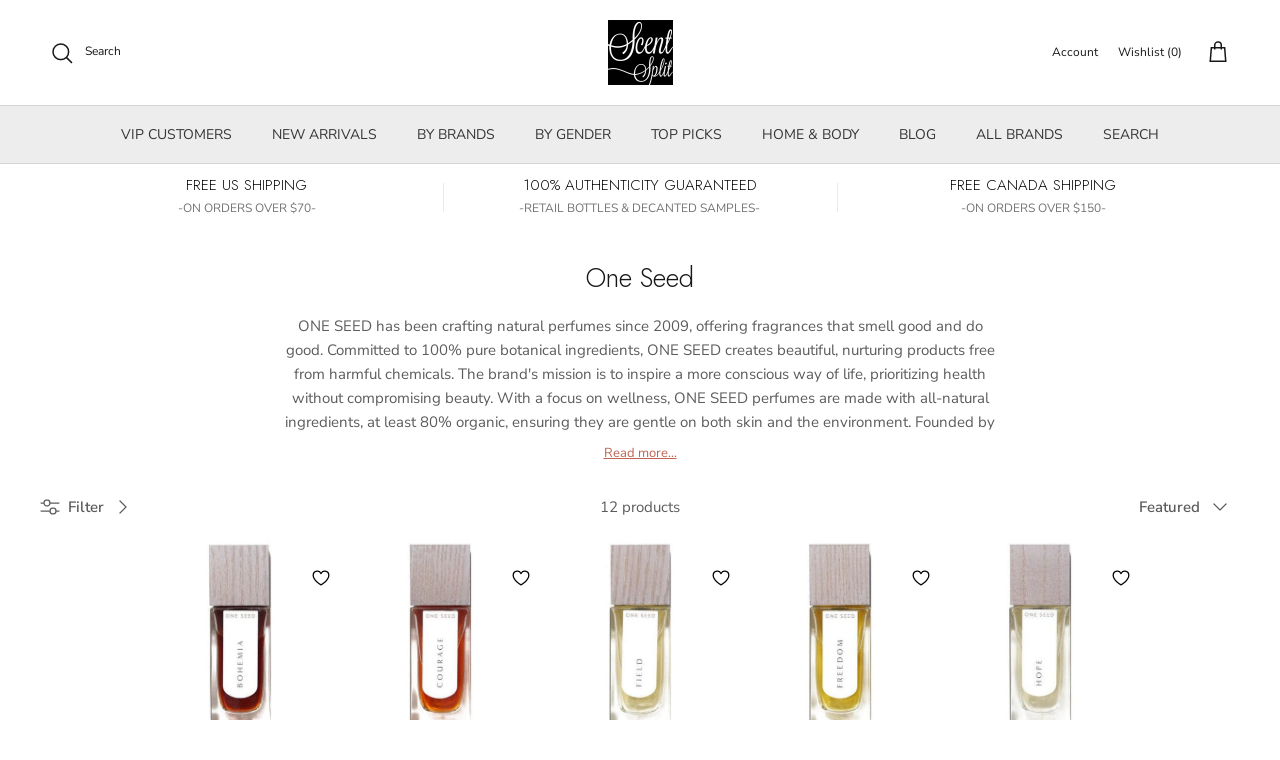

--- FILE ---
content_type: text/html; charset=utf-8
request_url: https://www.scentsplit.com/collections/one-seed
body_size: 159068
content:
<!DOCTYPE html>
<!-- TrustBox script -->
<script type="text/javascript" src="//widget.trustpilot.com/bootstrap/v5/tp.widget.bootstrap.min.js" async></script>
<!-- End TrustBox script --><!doctype html>
<html class="no-js" lang="en" dir="ltr">
<head>
  <script type="application/vnd.locksmith+json" data-locksmith>{"version":"v254","locked":false,"initialized":true,"scope":"collection","access_granted":true,"access_denied":false,"requires_customer":false,"manual_lock":false,"remote_lock":false,"has_timeout":false,"remote_rendered":null,"hide_resource":false,"hide_links_to_resource":false,"transparent":true,"locks":{"all":[],"opened":[]},"keys":[],"keys_signature":"65c28c78225a60f2d522649706d1f1c6c97bcc139cc30d7ada473627de3fa1e2","state":{"template":"collection","theme":142354907336,"product":null,"collection":"one-seed","page":null,"blog":null,"article":null,"app":null},"now":1768864563,"path":"\/collections\/one-seed","locale_root_url":"\/","canonical_url":"https:\/\/www.scentsplit.com\/collections\/one-seed","customer_id":null,"customer_id_signature":"65c28c78225a60f2d522649706d1f1c6c97bcc139cc30d7ada473627de3fa1e2","cart":null}</script><script data-locksmith>!function(){undefined;!function(){var s=window.Locksmith={},e=document.querySelector('script[type="application/vnd.locksmith+json"]'),n=e&&e.innerHTML;if(s.state={},s.util={},s.loading=!1,n)try{s.state=JSON.parse(n)}catch(d){}if(document.addEventListener&&document.querySelector){var o,i,a,t=[76,79,67,75,83,77,73,84,72,49,49],c=function(){i=t.slice(0)},l="style",r=function(e){e&&27!==e.keyCode&&"click"!==e.type||(document.removeEventListener("keydown",r),document.removeEventListener("click",r),o&&document.body.removeChild(o),o=null)};c(),document.addEventListener("keyup",function(e){if(e.keyCode===i[0]){if(clearTimeout(a),i.shift(),0<i.length)return void(a=setTimeout(c,1e3));c(),r(),(o=document.createElement("div"))[l].width="50%",o[l].maxWidth="1000px",o[l].height="85%",o[l].border="1px rgba(0, 0, 0, 0.2) solid",o[l].background="rgba(255, 255, 255, 0.99)",o[l].borderRadius="4px",o[l].position="fixed",o[l].top="50%",o[l].left="50%",o[l].transform="translateY(-50%) translateX(-50%)",o[l].boxShadow="0 2px 5px rgba(0, 0, 0, 0.3), 0 0 100vh 100vw rgba(0, 0, 0, 0.5)",o[l].zIndex="2147483645";var t=document.createElement("textarea");t.value=JSON.stringify(JSON.parse(n),null,2),t[l].border="none",t[l].display="block",t[l].boxSizing="border-box",t[l].width="100%",t[l].height="100%",t[l].background="transparent",t[l].padding="22px",t[l].fontFamily="monospace",t[l].fontSize="14px",t[l].color="#333",t[l].resize="none",t[l].outline="none",t.readOnly=!0,o.appendChild(t),document.body.appendChild(o),t.addEventListener("click",function(e){e.stopImmediatePropagation()}),t.select(),document.addEventListener("keydown",r),document.addEventListener("click",r)}})}s.isEmbedded=-1!==window.location.search.indexOf("_ab=0&_fd=0&_sc=1"),s.path=s.state.path||window.location.pathname,s.basePath=s.state.locale_root_url.concat("/apps/locksmith").replace(/^\/\//,"/"),s.reloading=!1,s.util.console=window.console||{log:function(){},error:function(){}},s.util.makeUrl=function(e,t){var n,o=s.basePath+e,i=[],a=s.cache();for(n in a)i.push(n+"="+encodeURIComponent(a[n]));for(n in t)i.push(n+"="+encodeURIComponent(t[n]));return s.state.customer_id&&(i.push("customer_id="+encodeURIComponent(s.state.customer_id)),i.push("customer_id_signature="+encodeURIComponent(s.state.customer_id_signature))),o+=(-1===o.indexOf("?")?"?":"&")+i.join("&")},s._initializeCallbacks=[],s.on=function(e,t){if("initialize"!==e)throw'Locksmith.on() currently only supports the "initialize" event';s._initializeCallbacks.push(t)},s.initializeSession=function(e){if(!s.isEmbedded){var t=!1,n=!0,o=!0;(e=e||{}).silent&&(o=n=!(t=!0)),s.ping({silent:t,spinner:n,reload:o,callback:function(){s._initializeCallbacks.forEach(function(e){e()})}})}},s.cache=function(e){var t={};try{var n=function i(e){return(document.cookie.match("(^|; )"+e+"=([^;]*)")||0)[2]};t=JSON.parse(decodeURIComponent(n("locksmith-params")||"{}"))}catch(d){}if(e){for(var o in e)t[o]=e[o];document.cookie="locksmith-params=; expires=Thu, 01 Jan 1970 00:00:00 GMT; path=/",document.cookie="locksmith-params="+encodeURIComponent(JSON.stringify(t))+"; path=/"}return t},s.cache.cart=s.state.cart,s.cache.cartLastSaved=null,s.params=s.cache(),s.util.reload=function(){s.reloading=!0;try{window.location.href=window.location.href.replace(/#.*/,"")}catch(d){s.util.console.error("Preferred reload method failed",d),window.location.reload()}},s.cache.saveCart=function(e){if(!s.cache.cart||s.cache.cart===s.cache.cartLastSaved)return e?e():null;var t=s.cache.cartLastSaved;s.cache.cartLastSaved=s.cache.cart,fetch("/cart/update.js",{method:"POST",headers:{"Content-Type":"application/json",Accept:"application/json"},body:JSON.stringify({attributes:{locksmith:s.cache.cart}})}).then(function(e){if(!e.ok)throw new Error("Cart update failed: "+e.status);return e.json()}).then(function(){e&&e()})["catch"](function(e){if(s.cache.cartLastSaved=t,!s.reloading)throw e})},s.util.spinnerHTML='<style>body{background:#FFF}@keyframes spin{from{transform:rotate(0deg)}to{transform:rotate(360deg)}}#loading{display:flex;width:100%;height:50vh;color:#777;align-items:center;justify-content:center}#loading .spinner{display:block;animation:spin 600ms linear infinite;position:relative;width:50px;height:50px}#loading .spinner-ring{stroke:currentColor;stroke-dasharray:100%;stroke-width:2px;stroke-linecap:round;fill:none}</style><div id="loading"><div class="spinner"><svg width="100%" height="100%"><svg preserveAspectRatio="xMinYMin"><circle class="spinner-ring" cx="50%" cy="50%" r="45%"></circle></svg></svg></div></div>',s.util.clobberBody=function(e){document.body.innerHTML=e},s.util.clobberDocument=function(e){e.responseText&&(e=e.responseText),document.documentElement&&document.removeChild(document.documentElement);var t=document.open("text/html","replace");t.writeln(e),t.close(),setTimeout(function(){var e=t.querySelector("[autofocus]");e&&e.focus()},100)},s.util.serializeForm=function(e){if(e&&"FORM"===e.nodeName){var t,n,o={};for(t=e.elements.length-1;0<=t;t-=1)if(""!==e.elements[t].name)switch(e.elements[t].nodeName){case"INPUT":switch(e.elements[t].type){default:case"text":case"hidden":case"password":case"button":case"reset":case"submit":o[e.elements[t].name]=e.elements[t].value;break;case"checkbox":case"radio":e.elements[t].checked&&(o[e.elements[t].name]=e.elements[t].value);break;case"file":}break;case"TEXTAREA":o[e.elements[t].name]=e.elements[t].value;break;case"SELECT":switch(e.elements[t].type){case"select-one":o[e.elements[t].name]=e.elements[t].value;break;case"select-multiple":for(n=e.elements[t].options.length-1;0<=n;n-=1)e.elements[t].options[n].selected&&(o[e.elements[t].name]=e.elements[t].options[n].value)}break;case"BUTTON":switch(e.elements[t].type){case"reset":case"submit":case"button":o[e.elements[t].name]=e.elements[t].value}}return o}},s.util.on=function(e,a,s,t){t=t||document;var c="locksmith-"+e+a,n=function(e){var t=e.target,n=e.target.parentElement,o=t&&t.className&&(t.className.baseVal||t.className)||"",i=n&&n.className&&(n.className.baseVal||n.className)||"";("string"==typeof o&&-1!==o.split(/\s+/).indexOf(a)||"string"==typeof i&&-1!==i.split(/\s+/).indexOf(a))&&!e[c]&&(e[c]=!0,s(e))};t.attachEvent?t.attachEvent(e,n):t.addEventListener(e,n,!1)},s.util.enableActions=function(e){s.util.on("click","locksmith-action",function(e){e.preventDefault();var t=e.target;t.dataset.confirmWith&&!confirm(t.dataset.confirmWith)||(t.disabled=!0,t.innerText=t.dataset.disableWith,s.post("/action",t.dataset.locksmithParams,{spinner:!1,type:"text",success:function(e){(e=JSON.parse(e.responseText)).message&&alert(e.message),s.util.reload()}}))},e)},s.util.inject=function(e,t){var n=["data","locksmith","append"];if(-1!==t.indexOf(n.join("-"))){var o=document.createElement("div");o.innerHTML=t,e.appendChild(o)}else e.innerHTML=t;var i,a,s=e.querySelectorAll("script");for(a=0;a<s.length;++a){i=s[a];var c=document.createElement("script");if(i.type&&(c.type=i.type),i.src)c.src=i.src;else{var l=document.createTextNode(i.innerHTML);c.appendChild(l)}e.appendChild(c)}var r=e.querySelector("[autofocus]");r&&r.focus()},s.post=function(e,t,n){!1!==(n=n||{}).spinner&&s.util.clobberBody(s.util.spinnerHTML);var o={};n.container===document?(o.layout=1,n.success=function(e){s.util.clobberDocument(e)}):n.container&&(o.layout=0,n.success=function(e){var t=document.getElementById(n.container);s.util.inject(t,e),t.id===t.firstChild.id&&t.parentElement.replaceChild(t.firstChild,t)}),n.form_type&&(t.form_type=n.form_type),n.include_layout_classes!==undefined&&(t.include_layout_classes=n.include_layout_classes),n.lock_id!==undefined&&(t.lock_id=n.lock_id),s.loading=!0;var i=s.util.makeUrl(e,o),a="json"===n.type||"text"===n.type;fetch(i,{method:"POST",headers:{"Content-Type":"application/json",Accept:a?"application/json":"text/html"},body:JSON.stringify(t)}).then(function(e){if(!e.ok)throw new Error("Request failed: "+e.status);return e.text()}).then(function(e){var t=n.success||s.util.clobberDocument;t(a?{responseText:e}:e)})["catch"](function(e){if(!s.reloading)if("dashboard.weglot.com"!==window.location.host){if(!n.silent)throw alert("Something went wrong! Please refresh and try again."),e;console.error(e)}else console.error(e)})["finally"](function(){s.loading=!1})},s.postResource=function(e,t){e.path=s.path,e.search=window.location.search,e.state=s.state,e.passcode&&(e.passcode=e.passcode.trim()),e.email&&(e.email=e.email.trim()),e.state.cart=s.cache.cart,e.locksmith_json=s.jsonTag,e.locksmith_json_signature=s.jsonTagSignature,s.post("/resource",e,t)},s.ping=function(e){if(!s.isEmbedded){e=e||{};s.post("/ping",{path:s.path,search:window.location.search,state:s.state},{spinner:!!e.spinner,silent:"undefined"==typeof e.silent||e.silent,type:"text",success:function(e){e&&e.responseText?(e=JSON.parse(e.responseText)).messages&&0<e.messages.length&&s.showMessages(e.messages):console.error("[Locksmith] Invalid result in ping callback:",e)}})}},s.timeoutMonitor=function(){var e=s.cache.cart;s.ping({callback:function(){e!==s.cache.cart||setTimeout(function(){s.timeoutMonitor()},6e4)}})},s.showMessages=function(e){var t=document.createElement("div");t.style.position="fixed",t.style.left=0,t.style.right=0,t.style.bottom="-50px",t.style.opacity=0,t.style.background="#191919",t.style.color="#ddd",t.style.transition="bottom 0.2s, opacity 0.2s",t.style.zIndex=999999,t.innerHTML="        <style>          .locksmith-ab .locksmith-b { display: none; }          .locksmith-ab.toggled .locksmith-b { display: flex; }          .locksmith-ab.toggled .locksmith-a { display: none; }          .locksmith-flex { display: flex; flex-wrap: wrap; justify-content: space-between; align-items: center; padding: 10px 20px; }          .locksmith-message + .locksmith-message { border-top: 1px #555 solid; }          .locksmith-message a { color: inherit; font-weight: bold; }          .locksmith-message a:hover { color: inherit; opacity: 0.8; }          a.locksmith-ab-toggle { font-weight: inherit; text-decoration: underline; }          .locksmith-text { flex-grow: 1; }          .locksmith-cta { flex-grow: 0; text-align: right; }          .locksmith-cta button { transform: scale(0.8); transform-origin: left; }          .locksmith-cta > * { display: block; }          .locksmith-cta > * + * { margin-top: 10px; }          .locksmith-message a.locksmith-close { flex-grow: 0; text-decoration: none; margin-left: 15px; font-size: 30px; font-family: monospace; display: block; padding: 2px 10px; }                    @media screen and (max-width: 600px) {            .locksmith-wide-only { display: none !important; }            .locksmith-flex { padding: 0 15px; }            .locksmith-flex > * { margin-top: 5px; margin-bottom: 5px; }            .locksmith-cta { text-align: left; }          }                    @media screen and (min-width: 601px) {            .locksmith-narrow-only { display: none !important; }          }        </style>      "+e.map(function(e){return'<div class="locksmith-message">'+e+"</div>"}).join(""),document.body.appendChild(t),document.body.style.position="relative",document.body.parentElement.style.paddingBottom=t.offsetHeight+"px",setTimeout(function(){t.style.bottom=0,t.style.opacity=1},50),s.util.on("click","locksmith-ab-toggle",function(e){e.preventDefault();for(var t=e.target.parentElement;-1===t.className.split(" ").indexOf("locksmith-ab");)t=t.parentElement;-1!==t.className.split(" ").indexOf("toggled")?t.className=t.className.replace("toggled",""):t.className=t.className+" toggled"}),s.util.enableActions(t)}}()}();</script>
      <script data-locksmith>Locksmith.cache.cart=null</script>

  <script data-locksmith>Locksmith.jsonTag="{\"version\":\"v254\",\"locked\":false,\"initialized\":true,\"scope\":\"collection\",\"access_granted\":true,\"access_denied\":false,\"requires_customer\":false,\"manual_lock\":false,\"remote_lock\":false,\"has_timeout\":false,\"remote_rendered\":null,\"hide_resource\":false,\"hide_links_to_resource\":false,\"transparent\":true,\"locks\":{\"all\":[],\"opened\":[]},\"keys\":[],\"keys_signature\":\"65c28c78225a60f2d522649706d1f1c6c97bcc139cc30d7ada473627de3fa1e2\",\"state\":{\"template\":\"collection\",\"theme\":142354907336,\"product\":null,\"collection\":\"one-seed\",\"page\":null,\"blog\":null,\"article\":null,\"app\":null},\"now\":1768864563,\"path\":\"\\\/collections\\\/one-seed\",\"locale_root_url\":\"\\\/\",\"canonical_url\":\"https:\\\/\\\/www.scentsplit.com\\\/collections\\\/one-seed\",\"customer_id\":null,\"customer_id_signature\":\"65c28c78225a60f2d522649706d1f1c6c97bcc139cc30d7ada473627de3fa1e2\",\"cart\":null}";Locksmith.jsonTagSignature="96a26571b90dde5273579b3b9f2b42b7a83d7dc7ced4d5dcff512bc278fa9362"</script>
  

<link rel="alternate" hreflang="en" href="..." /><!-- BEGIN MerchantWidget Code -->
<script id='merchantWidgetScript'
        src="https://www.gstatic.com/shopping/merchant/merchantwidget.js"
        defer>
</script>
<script type="text/javascript">
  merchantWidgetScript.addEventListener('load', function () {
    merchantwidget.start({
     position: 'RIGHT_BOTTOM'
   });
  });
</script>
<!-- END MerchantWidget Code -->

<script type="text/javascript" src="https://edge.personalizer.io/storefront/2.0.0/js/shopify/storefront.min.js?key=r6ihu-n1uet1zxe1fvw9lyd6p-1hvda&shop=decants.myshopify.com"></script>
<script>
window.LimeSpot = window.LimeSpot === undefined ? {} : LimeSpot;
LimeSpot.PageInfo = { Type: "Collection", ReferenceIdentifier: "612089659592", Personalized: false };

LimeSpot.StoreInfo = { Theme: "Copy of Accessibility fixed - Judgeme Fixes" };


LimeSpot.CartItems = [];
</script>





<meta charset="utf-8">
<meta name="viewport" content="width=device-width,initial-scale=1">
<title>One Seed Perfume Samples &amp; Decants &ndash; Scent Split</title><link rel="canonical" href="https://www.scentsplit.com/collections/one-seed"><link rel="icon" href="//www.scentsplit.com/cdn/shop/files/Scentsplit_Logo_600x600_fdbf19c3-a0aa-40a5-a2f5-25b287dce225.png?crop=center&height=48&v=1733658388&width=48" type="image/png">
  <link rel="apple-touch-icon" href="//www.scentsplit.com/cdn/shop/files/Scentsplit_Logo_600x600_fdbf19c3-a0aa-40a5-a2f5-25b287dce225.png?crop=center&height=180&v=1733658388&width=180"><meta name="description" content="Buy One Seed samples &amp; decants in Scent Split! Explore a variety of colognes &amp; perfumes from the niche fragrance house of One Seed and find your signature scent.">
<meta property="og:site_name" content="Scent Split">
<meta property="og:url" content="https://www.scentsplit.com/collections/one-seed"><meta property="og:title" content="One Seed Perfume Samples &amp; Decants">
<meta property="og:type" content="product.group">
<meta property="og:description" content="Buy One Seed samples &amp; decants in Scent Split! Explore a variety of colognes &amp; perfumes from the niche fragrance house of One Seed and find your signature scent.">
<meta property="og:image" content="http://www.scentsplit.com/cdn/shop/collections/one-seed-scent-split.png?crop=center&height=1200&v=1743607625&width=1200">
<meta property="og:image:secure_url" content="https://www.scentsplit.com/cdn/shop/collections/one-seed-scent-split.png?crop=center&height=1200&v=1743607625&width=1200">
<meta property="og:image:width" content="840">
  <meta property="og:image:height" content="840"><meta name="twitter:site" content="@scentsplit"><meta name="twitter:card" content="summary_large_image"><meta name="twitter:title" content="One Seed Perfume Samples &amp; Decants">
<meta name="twitter:description" content="Buy One Seed samples &amp; decants in Scent Split! Explore a variety of colognes &amp; perfumes from the niche fragrance house of One Seed and find your signature scent.">
<style>@font-face {
  font-family: "Nunito Sans";
  font-weight: 400;
  font-style: normal;
  font-display: fallback;
  src: url("//www.scentsplit.com/cdn/fonts/nunito_sans/nunitosans_n4.0276fe080df0ca4e6a22d9cb55aed3ed5ba6b1da.woff2") format("woff2"),
       url("//www.scentsplit.com/cdn/fonts/nunito_sans/nunitosans_n4.b4964bee2f5e7fd9c3826447e73afe2baad607b7.woff") format("woff");
}
@font-face {
  font-family: "Nunito Sans";
  font-weight: 700;
  font-style: normal;
  font-display: fallback;
  src: url("//www.scentsplit.com/cdn/fonts/nunito_sans/nunitosans_n7.25d963ed46da26098ebeab731e90d8802d989fa5.woff2") format("woff2"),
       url("//www.scentsplit.com/cdn/fonts/nunito_sans/nunitosans_n7.d32e3219b3d2ec82285d3027bd673efc61a996c8.woff") format("woff");
}
@font-face {
  font-family: "Nunito Sans";
  font-weight: 500;
  font-style: normal;
  font-display: fallback;
  src: url("//www.scentsplit.com/cdn/fonts/nunito_sans/nunitosans_n5.6fc0ed1feb3fc393c40619f180fc49c4d0aae0db.woff2") format("woff2"),
       url("//www.scentsplit.com/cdn/fonts/nunito_sans/nunitosans_n5.2c84830b46099cbcc1095f30e0957b88b914e50a.woff") format("woff");
}
@font-face {
  font-family: "Nunito Sans";
  font-weight: 400;
  font-style: italic;
  font-display: fallback;
  src: url("//www.scentsplit.com/cdn/fonts/nunito_sans/nunitosans_i4.6e408730afac1484cf297c30b0e67c86d17fc586.woff2") format("woff2"),
       url("//www.scentsplit.com/cdn/fonts/nunito_sans/nunitosans_i4.c9b6dcbfa43622b39a5990002775a8381942ae38.woff") format("woff");
}
@font-face {
  font-family: "Nunito Sans";
  font-weight: 700;
  font-style: italic;
  font-display: fallback;
  src: url("//www.scentsplit.com/cdn/fonts/nunito_sans/nunitosans_i7.8c1124729eec046a321e2424b2acf328c2c12139.woff2") format("woff2"),
       url("//www.scentsplit.com/cdn/fonts/nunito_sans/nunitosans_i7.af4cda04357273e0996d21184432bcb14651a64d.woff") format("woff");
}
@font-face {
  font-family: Jost;
  font-weight: 300;
  font-style: normal;
  font-display: fallback;
  src: url("//www.scentsplit.com/cdn/fonts/jost/jost_n3.a5df7448b5b8c9a76542f085341dff794ff2a59d.woff2") format("woff2"),
       url("//www.scentsplit.com/cdn/fonts/jost/jost_n3.882941f5a26d0660f7dd135c08afc57fc6939a07.woff") format("woff");
}
@font-face {
  font-family: Jost;
  font-weight: 700;
  font-style: normal;
  font-display: fallback;
  src: url("//www.scentsplit.com/cdn/fonts/jost/jost_n7.921dc18c13fa0b0c94c5e2517ffe06139c3615a3.woff2") format("woff2"),
       url("//www.scentsplit.com/cdn/fonts/jost/jost_n7.cbfc16c98c1e195f46c536e775e4e959c5f2f22b.woff") format("woff");
}
@font-face {
  font-family: "Nunito Sans";
  font-weight: 400;
  font-style: normal;
  font-display: fallback;
  src: url("//www.scentsplit.com/cdn/fonts/nunito_sans/nunitosans_n4.0276fe080df0ca4e6a22d9cb55aed3ed5ba6b1da.woff2") format("woff2"),
       url("//www.scentsplit.com/cdn/fonts/nunito_sans/nunitosans_n4.b4964bee2f5e7fd9c3826447e73afe2baad607b7.woff") format("woff");
}
@font-face {
  font-family: "Nunito Sans";
  font-weight: 600;
  font-style: normal;
  font-display: fallback;
  src: url("//www.scentsplit.com/cdn/fonts/nunito_sans/nunitosans_n6.6e9464eba570101a53130c8130a9e17a8eb55c21.woff2") format("woff2"),
       url("//www.scentsplit.com/cdn/fonts/nunito_sans/nunitosans_n6.25a0ac0c0a8a26038c7787054dd6058dfbc20fa8.woff") format("woff");
}
:root {
  --page-container-width:          1600px;
  --reading-container-width:       720px;
  --divider-opacity:               0.14;
  --gutter-large:                  30px;
  --gutter-desktop:                20px;
  --gutter-mobile:                 16px;
  --section-padding:               50px;
  --larger-section-padding:        80px;
  --larger-section-padding-mobile: 60px;
  --largest-section-padding:       110px;
  --aos-animate-duration:          0.6s;

  --base-font-family:              "Nunito Sans", sans-serif;
  --base-font-weight:              400;
  --base-font-style:               normal;
  --heading-font-family:           Jost, sans-serif;
  --heading-font-weight:           300;
  --heading-font-style:            normal;
  --heading-font-letter-spacing:   normal;
  --logo-font-family:              Jost, sans-serif;
  --logo-font-weight:              700;
  --logo-font-style:               normal;
  --nav-font-family:               "Nunito Sans", sans-serif;
  --nav-font-weight:               400;
  --nav-font-style:                normal;

  --base-text-size:15px;
  --base-line-height:              1.6;
  --input-text-size:16px;
  --smaller-text-size-1:12px;
  --smaller-text-size-2:14px;
  --smaller-text-size-3:12px;
  --smaller-text-size-4:11px;
  --larger-text-size:34px;
  --super-large-text-size:60px;
  --super-large-mobile-text-size:27px;
  --larger-mobile-text-size:27px;
  --logo-text-size:26px;--btn-letter-spacing: 0.08em;
    --btn-text-transform: uppercase;
    --button-text-size: 13px;
    --quickbuy-button-text-size: 13;
    --small-feature-link-font-size: 0.75em;
    --input-btn-padding-top:             1.2em;
    --input-btn-padding-bottom:          1.2em;--heading-text-transform:none;
  --nav-text-size:                      14px;
  --mobile-menu-font-weight:            600;

  --body-bg-color:                      255 255 255;
  --bg-color:                           255 255 255;
  --body-text-color:                    92 92 92;
  --text-color:                         92 92 92;

  --header-text-col:                    #171717;--header-text-hover-col:             var(--header-text-col);--header-bg-col:                     #ffffff;
  --heading-color:                     23 23 23;
  --body-heading-color:                23 23 23;
  --heading-divider-col:               #d4d4d4;

  --logo-col:                          #171717;
  --main-nav-bg:                       #ededed;
  --main-nav-link-col:                 #353535;
  --main-nav-link-hover-col:           #c16452;
  --main-nav-link-featured-col:        #b61d0f;

  --link-color:                        193 100 82;
  --body-link-color:                   193 100 82;

  --btn-bg-color:                        35 35 35;
  --btn-bg-hover-color:                  193 100 82;
  --btn-border-color:                    35 35 35;
  --btn-border-hover-color:              193 100 82;
  --btn-text-color:                      255 255 255;
  --btn-text-hover-color:                255 255 255;--btn-alt-bg-color:                    255 255 255;
  --btn-alt-text-color:                  35 35 35;
  --btn-alt-border-color:                35 35 35;
  --btn-alt-border-hover-color:          35 35 35;--btn-ter-bg-color:                    235 235 235;
  --btn-ter-text-color:                  41 41 41;
  --btn-ter-bg-hover-color:              35 35 35;
  --btn-ter-text-hover-color:            255 255 255;--btn-border-radius: 3px;--color-scheme-default:                             #ffffff;
  --color-scheme-default-color:                       255 255 255;
  --color-scheme-default-text-color:                  92 92 92;
  --color-scheme-default-head-color:                  23 23 23;
  --color-scheme-default-link-color:                  193 100 82;
  --color-scheme-default-btn-text-color:              255 255 255;
  --color-scheme-default-btn-text-hover-color:        255 255 255;
  --color-scheme-default-btn-bg-color:                35 35 35;
  --color-scheme-default-btn-bg-hover-color:          193 100 82;
  --color-scheme-default-btn-border-color:            35 35 35;
  --color-scheme-default-btn-border-hover-color:      193 100 82;
  --color-scheme-default-btn-alt-text-color:          35 35 35;
  --color-scheme-default-btn-alt-bg-color:            255 255 255;
  --color-scheme-default-btn-alt-border-color:        35 35 35;
  --color-scheme-default-btn-alt-border-hover-color:  35 35 35;

  --color-scheme-1:                             linear-gradient(0deg, rgba(237, 237, 237, 1), rgba(255, 255, 255, 1) 15.827%, rgba(255, 255, 255, 1) 76%, rgba(237, 237, 237, 1) 100%);
  --color-scheme-1-color:                       237 237 237;
  --color-scheme-1-text-color:                  92 92 92;
  --color-scheme-1-head-color:                  23 23 23;
  --color-scheme-1-link-color:                  193 100 82;
  --color-scheme-1-btn-text-color:              255 255 255;
  --color-scheme-1-btn-text-hover-color:        255 255 255;
  --color-scheme-1-btn-bg-color:                35 35 35;
  --color-scheme-1-btn-bg-hover-color:          0 0 0;
  --color-scheme-1-btn-border-color:            35 35 35;
  --color-scheme-1-btn-border-hover-color:      0 0 0;
  --color-scheme-1-btn-alt-text-color:          35 35 35;
  --color-scheme-1-btn-alt-bg-color:            255 255 255;
  --color-scheme-1-btn-alt-border-color:        35 35 35;
  --color-scheme-1-btn-alt-border-hover-color:  35 35 35;

  --color-scheme-2:                             linear-gradient(90deg, rgba(241, 241, 241, 1), rgba(255, 255, 255, 1) 6%, rgba(255, 255, 255, 1) 37%, rgba(255, 255, 255, 1) 50%, rgba(234, 234, 234, 1) 86%);
  --color-scheme-2-color:                       244 244 244;
  --color-scheme-2-text-color:                  92 92 92;
  --color-scheme-2-head-color:                  23 23 23;
  --color-scheme-2-link-color:                  193 100 82;
  --color-scheme-2-btn-text-color:              255 255 255;
  --color-scheme-2-btn-text-hover-color:        255 255 255;
  --color-scheme-2-btn-bg-color:                35 35 35;
  --color-scheme-2-btn-bg-hover-color:          0 0 0;
  --color-scheme-2-btn-border-color:            35 35 35;
  --color-scheme-2-btn-border-hover-color:      0 0 0;
  --color-scheme-2-btn-alt-text-color:          35 35 35;
  --color-scheme-2-btn-alt-bg-color:            255 255 255;
  --color-scheme-2-btn-alt-border-color:        35 35 35;
  --color-scheme-2-btn-alt-border-hover-color:  35 35 35;

  /* Shop Pay payment terms */
  --payment-terms-background-color:    #ffffff;--quickbuy-bg: 244 244 244;--body-input-background-color:       rgb(var(--body-bg-color));
  --input-background-color:            rgb(var(--body-bg-color));
  --body-input-text-color:             var(--body-text-color);
  --input-text-color:                  var(--body-text-color);
  --body-input-border-color:           rgb(214, 214, 214);
  --input-border-color:                rgb(214, 214, 214);
  --input-border-color-hover:          rgb(165, 165, 165);
  --input-border-color-active:         rgb(92, 92, 92);

  --swatch-cross-svg:                  url("data:image/svg+xml,%3Csvg xmlns='http://www.w3.org/2000/svg' width='240' height='240' viewBox='0 0 24 24' fill='none' stroke='rgb(214, 214, 214)' stroke-width='0.09' preserveAspectRatio='none' %3E%3Cline x1='24' y1='0' x2='0' y2='24'%3E%3C/line%3E%3C/svg%3E");
  --swatch-cross-hover:                url("data:image/svg+xml,%3Csvg xmlns='http://www.w3.org/2000/svg' width='240' height='240' viewBox='0 0 24 24' fill='none' stroke='rgb(165, 165, 165)' stroke-width='0.09' preserveAspectRatio='none' %3E%3Cline x1='24' y1='0' x2='0' y2='24'%3E%3C/line%3E%3C/svg%3E");
  --swatch-cross-active:               url("data:image/svg+xml,%3Csvg xmlns='http://www.w3.org/2000/svg' width='240' height='240' viewBox='0 0 24 24' fill='none' stroke='rgb(92, 92, 92)' stroke-width='0.09' preserveAspectRatio='none' %3E%3Cline x1='24' y1='0' x2='0' y2='24'%3E%3C/line%3E%3C/svg%3E");

  --footer-divider-col:                #d4d4d4;
  --footer-text-col:                   92 92 92;
  --footer-heading-col:                23 23 23;
  --footer-bg:                         #ededed;--product-label-overlay-justify: flex-start;--product-label-overlay-align: center;--product-label-overlay-reduction-text:   #ffffff;
  --product-label-overlay-reduction-bg:     #c20000;
  --product-label-overlay-stock-text:       #ffffff;
  --product-label-overlay-stock-bg:         #09728c;
  --product-label-overlay-new-text:         #ffffff;
  --product-label-overlay-new-bg:           #c16452;
  --product-label-overlay-meta-text:        #ffffff;
  --product-label-overlay-meta-bg:          #bd2585;
  --product-label-sale-text:                #c20000;
  --product-label-sold-text:                #171717;
  --product-label-preorder-text:            #3ea36a;

  --product-block-crop-align:               center;

  
  --product-block-price-align:              center;
  --product-block-price-item-margin-start:  .25rem;
  --product-block-price-item-margin-end:    .25rem;
  

  --collection-block-image-position:   center center;

  --swatch-picker-image-size:          88px;
  --swatch-crop-align:                 center center;

  --image-overlay-text-color:          255 255 255;--image-overlay-bg:                  rgba(0, 0, 0, 0.12);
  --image-overlay-shadow-start:        rgb(0 0 0 / 0.16);
  --image-overlay-box-opacity:         0.88;--product-inventory-ok-box-color:            #f2faf0;
  --product-inventory-ok-text-color:           #108043;
  --product-inventory-ok-icon-box-fill-color:  #fff;
  --product-inventory-low-box-color:           #fcf1cd;
  --product-inventory-low-text-color:          #dd9a1a;
  --product-inventory-low-icon-box-fill-color: #fff;
  --product-inventory-low-text-color-channels: 16, 128, 67;
  --product-inventory-ok-text-color-channels:  221, 154, 26;

  --rating-star-color: 193 100 82;--overlay-align-left: start;
    --overlay-align-right: end;}html[dir=rtl] {
  --overlay-right-text-m-left: 0;
  --overlay-right-text-m-right: auto;
  --overlay-left-shadow-left-left: 15%;
  --overlay-left-shadow-left-right: -50%;
  --overlay-left-shadow-right-left: -85%;
  --overlay-left-shadow-right-right: 0;
}.image-overlay--bg-box .text-overlay .text-overlay__text {
    --image-overlay-box-bg: 255 255 255;
    --heading-color: var(--body-heading-color);
    --text-color: var(--body-text-color);
    --link-color: var(--body-link-color);
  }::selection {
    background: rgb(var(--body-heading-color));
    color: rgb(var(--body-bg-color));
  }
  ::-moz-selection {
    background: rgb(var(--body-heading-color));
    color: rgb(var(--body-bg-color));
  }.navigation .h1 {
  color: inherit !important;
}.use-color-scheme--default {
  --product-label-sale-text:           #c20000;
  --product-label-sold-text:           #171717;
  --product-label-preorder-text:       #3ea36a;
  --input-background-color:            rgb(var(--body-bg-color));
  --input-text-color:                  var(--body-input-text-color);
  --input-border-color:                rgb(214, 214, 214);
  --input-border-color-hover:          rgb(165, 165, 165);
  --input-border-color-active:         rgb(92, 92, 92);
}</style>

  <link href="//www.scentsplit.com/cdn/shop/t/171/assets/main.css?v=171686827450920862121765924924" rel="stylesheet" type="text/css" media="all" />
<link rel="preload" as="font" href="//www.scentsplit.com/cdn/fonts/nunito_sans/nunitosans_n4.0276fe080df0ca4e6a22d9cb55aed3ed5ba6b1da.woff2" type="font/woff2" crossorigin><link rel="preload" as="font" href="//www.scentsplit.com/cdn/fonts/jost/jost_n3.a5df7448b5b8c9a76542f085341dff794ff2a59d.woff2" type="font/woff2" crossorigin><script>
    document.documentElement.className = document.documentElement.className.replace('no-js', 'js');

    window.theme = {
      info: {
        name: 'Symmetry',
        version: '7.4.0'
      },
      device: {
        hasTouch: window.matchMedia('(any-pointer: coarse)').matches,
        hasHover: window.matchMedia('(hover: hover)').matches
      },
      mediaQueries: {
        md: '(min-width: 768px)',
        productMediaCarouselBreak: '(min-width: 1041px)'
      },
      routes: {
        base: 'https://www.scentsplit.com',
        cart: '/cart',
        cartAdd: '/cart/add.js',
        cartUpdate: '/cart/update.js',
        predictiveSearch: '/search/suggest'
      },
      strings: {
        cartTermsConfirmation: "You must agree to the terms and conditions before continuing.",
        cartItemsQuantityError: "You can only add [QUANTITY] of this item to your cart.",
        generalSearchViewAll: "View all search results",
        noStock: "Out of Stock",
        noVariant: "Unavailable",
        productsProductChooseA: "Choose a",
        generalSearchPages: "Pages",
        generalSearchNoResultsWithoutTerms: "Sorry, we couldnʼt find any results",
        shippingCalculator: {
          singleRate: "There is one shipping rate for this destination:",
          multipleRates: "There are multiple shipping rates for this destination:",
          noRates: "We do not ship to this destination."
        }
      },
      settings: {
        moneyWithCurrencyFormat: "\u003cspan class=money\u003e${{amount}} USD\u003c\/span\u003e",
        cartType: "drawer",
        afterAddToCart: "drawer",
        quickbuyStyle: "whole",
        externalLinksNewTab: false,
        internalLinksSmoothScroll: true
      }
    }

    theme.inlineNavigationCheck = function() {
      var pageHeader = document.querySelector('.pageheader'),
          inlineNavContainer = pageHeader.querySelector('.logo-area__left__inner'),
          inlineNav = inlineNavContainer.querySelector('.navigation--left');
      if (inlineNav && getComputedStyle(inlineNav).display != 'none') {
        var inlineMenuCentered = document.querySelector('.pageheader--layout-inline-menu-center'),
            logoContainer = document.querySelector('.logo-area__middle__inner');
        if(inlineMenuCentered) {
          var rightWidth = document.querySelector('.logo-area__right__inner').clientWidth,
              middleWidth = logoContainer.clientWidth,
              logoArea = document.querySelector('.logo-area'),
              computedLogoAreaStyle = getComputedStyle(logoArea),
              logoAreaInnerWidth = logoArea.clientWidth - Math.ceil(parseFloat(computedLogoAreaStyle.paddingLeft)) - Math.ceil(parseFloat(computedLogoAreaStyle.paddingRight)),
              availableNavWidth = logoAreaInnerWidth - Math.max(rightWidth, middleWidth) * 2 - 40;
          inlineNavContainer.style.maxWidth = availableNavWidth + 'px';
        }

        var firstInlineNavLink = inlineNav.querySelector('.navigation__item:first-child'),
            lastInlineNavLink = inlineNav.querySelector('.navigation__item:last-child');
        if (lastInlineNavLink) {
          var inlineNavWidth = null;
          if(document.querySelector('html[dir=rtl]')) {
            inlineNavWidth = firstInlineNavLink.offsetLeft - lastInlineNavLink.offsetLeft + firstInlineNavLink.offsetWidth;
          } else {
            inlineNavWidth = lastInlineNavLink.offsetLeft - firstInlineNavLink.offsetLeft + lastInlineNavLink.offsetWidth;
          }
          if (inlineNavContainer.offsetWidth >= inlineNavWidth) {
            pageHeader.classList.add('pageheader--layout-inline-permitted');
            var tallLogo = logoContainer.clientHeight > lastInlineNavLink.clientHeight + 20;
            if (tallLogo) {
              inlineNav.classList.add('navigation--tight-underline');
            } else {
              inlineNav.classList.remove('navigation--tight-underline');
            }
          } else {
            pageHeader.classList.remove('pageheader--layout-inline-permitted');
          }
        }
      }
    };

    theme.setInitialHeaderHeightProperty = () => {
      const section = document.querySelector('.section-header');
      if (section) {
        document.documentElement.style.setProperty('--theme-header-height', Math.ceil(section.clientHeight) + 'px');
      }
    };
  </script>

  <script src="https://code.jquery.com/jquery-3.6.0.min.js"></script>
  
  <script src="//www.scentsplit.com/cdn/shop/t/171/assets/main.js?v=121832653236375181421765924924" defer></script>
  <script src="//www.scentsplit.com/cdn/shop/t/171/assets/devM-scripts.js?v=69781347264786138011765924924" type="text/javascript"></script>

    <script src="//www.scentsplit.com/cdn/shop/t/171/assets/animate-on-scroll.js?v=15249566486942820451765924924" defer></script>
    <link href="//www.scentsplit.com/cdn/shop/t/171/assets/animate-on-scroll.css?v=116824741000487223811765924924" rel="stylesheet" type="text/css" media="all" />
  

  <script>window.performance && window.performance.mark && window.performance.mark('shopify.content_for_header.start');</script><meta name="google-site-verification" content="HP3Hbk24wzKuX4JPxObiy283J_ZfMPzM5IlSdXORjrc">
<meta name="google-site-verification" content="oYSH6hk1y0QqP0ACKXtEwqtuuGtKgjydpN9NgRNl7X4">
<meta name="google-site-verification" content="Nof6ULRk7Ooq7aeFKfL1beRBU4BfeUI9C7EIwasiU2g">
<meta id="shopify-digital-wallet" name="shopify-digital-wallet" content="/9860644/digital_wallets/dialog">
<meta name="shopify-checkout-api-token" content="8b9122d98f4db70f16b7a189632061c1">
<link rel="alternate" type="application/atom+xml" title="Feed" href="/collections/one-seed.atom" />
<link rel="alternate" hreflang="x-default" href="https://www.scentsplit.com/collections/one-seed">
<link rel="alternate" hreflang="en-CA" href="https://www.scentsplit.com/en-ca/collections/one-seed">
<link rel="alternate" hreflang="en-US" href="https://www.scentsplit.com/collections/one-seed">
<link rel="alternate" type="application/json+oembed" href="https://www.scentsplit.com/collections/one-seed.oembed">
<script async="async" src="/checkouts/internal/preloads.js?locale=en-US"></script>
<link rel="preconnect" href="https://shop.app" crossorigin="anonymous">
<script async="async" src="https://shop.app/checkouts/internal/preloads.js?locale=en-US&shop_id=9860644" crossorigin="anonymous"></script>
<script id="apple-pay-shop-capabilities" type="application/json">{"shopId":9860644,"countryCode":"US","currencyCode":"USD","merchantCapabilities":["supports3DS"],"merchantId":"gid:\/\/shopify\/Shop\/9860644","merchantName":"Scent Split","requiredBillingContactFields":["postalAddress","email","phone"],"requiredShippingContactFields":["postalAddress","email","phone"],"shippingType":"shipping","supportedNetworks":["visa","masterCard","amex","discover","elo","jcb"],"total":{"type":"pending","label":"Scent Split","amount":"1.00"},"shopifyPaymentsEnabled":true,"supportsSubscriptions":true}</script>
<script id="shopify-features" type="application/json">{"accessToken":"8b9122d98f4db70f16b7a189632061c1","betas":["rich-media-storefront-analytics"],"domain":"www.scentsplit.com","predictiveSearch":true,"shopId":9860644,"locale":"en"}</script>
<script>var Shopify = Shopify || {};
Shopify.shop = "decants.myshopify.com";
Shopify.locale = "en";
Shopify.currency = {"active":"USD","rate":"1.0"};
Shopify.country = "US";
Shopify.theme = {"name":"Copy of Accessibility fixed - Judgeme Fixes","id":142354907336,"schema_name":"Symmetry","schema_version":"7.4.0","theme_store_id":568,"role":"main"};
Shopify.theme.handle = "null";
Shopify.theme.style = {"id":null,"handle":null};
Shopify.cdnHost = "www.scentsplit.com/cdn";
Shopify.routes = Shopify.routes || {};
Shopify.routes.root = "/";</script>
<script type="module">!function(o){(o.Shopify=o.Shopify||{}).modules=!0}(window);</script>
<script>!function(o){function n(){var o=[];function n(){o.push(Array.prototype.slice.apply(arguments))}return n.q=o,n}var t=o.Shopify=o.Shopify||{};t.loadFeatures=n(),t.autoloadFeatures=n()}(window);</script>
<script>
  window.ShopifyPay = window.ShopifyPay || {};
  window.ShopifyPay.apiHost = "shop.app\/pay";
  window.ShopifyPay.redirectState = null;
</script>
<script id="shop-js-analytics" type="application/json">{"pageType":"collection"}</script>
<script defer="defer" async type="module" src="//www.scentsplit.com/cdn/shopifycloud/shop-js/modules/v2/client.init-shop-cart-sync_BApSsMSl.en.esm.js"></script>
<script defer="defer" async type="module" src="//www.scentsplit.com/cdn/shopifycloud/shop-js/modules/v2/chunk.common_CBoos6YZ.esm.js"></script>
<script type="module">
  await import("//www.scentsplit.com/cdn/shopifycloud/shop-js/modules/v2/client.init-shop-cart-sync_BApSsMSl.en.esm.js");
await import("//www.scentsplit.com/cdn/shopifycloud/shop-js/modules/v2/chunk.common_CBoos6YZ.esm.js");

  window.Shopify.SignInWithShop?.initShopCartSync?.({"fedCMEnabled":true,"windoidEnabled":true});

</script>
<script>
  window.Shopify = window.Shopify || {};
  if (!window.Shopify.featureAssets) window.Shopify.featureAssets = {};
  window.Shopify.featureAssets['shop-js'] = {"shop-cart-sync":["modules/v2/client.shop-cart-sync_DJczDl9f.en.esm.js","modules/v2/chunk.common_CBoos6YZ.esm.js"],"init-fed-cm":["modules/v2/client.init-fed-cm_BzwGC0Wi.en.esm.js","modules/v2/chunk.common_CBoos6YZ.esm.js"],"init-windoid":["modules/v2/client.init-windoid_BS26ThXS.en.esm.js","modules/v2/chunk.common_CBoos6YZ.esm.js"],"shop-cash-offers":["modules/v2/client.shop-cash-offers_DthCPNIO.en.esm.js","modules/v2/chunk.common_CBoos6YZ.esm.js","modules/v2/chunk.modal_Bu1hFZFC.esm.js"],"shop-button":["modules/v2/client.shop-button_D_JX508o.en.esm.js","modules/v2/chunk.common_CBoos6YZ.esm.js"],"init-shop-email-lookup-coordinator":["modules/v2/client.init-shop-email-lookup-coordinator_DFwWcvrS.en.esm.js","modules/v2/chunk.common_CBoos6YZ.esm.js"],"shop-toast-manager":["modules/v2/client.shop-toast-manager_tEhgP2F9.en.esm.js","modules/v2/chunk.common_CBoos6YZ.esm.js"],"shop-login-button":["modules/v2/client.shop-login-button_DwLgFT0K.en.esm.js","modules/v2/chunk.common_CBoos6YZ.esm.js","modules/v2/chunk.modal_Bu1hFZFC.esm.js"],"avatar":["modules/v2/client.avatar_BTnouDA3.en.esm.js"],"init-shop-cart-sync":["modules/v2/client.init-shop-cart-sync_BApSsMSl.en.esm.js","modules/v2/chunk.common_CBoos6YZ.esm.js"],"pay-button":["modules/v2/client.pay-button_BuNmcIr_.en.esm.js","modules/v2/chunk.common_CBoos6YZ.esm.js"],"init-shop-for-new-customer-accounts":["modules/v2/client.init-shop-for-new-customer-accounts_DrjXSI53.en.esm.js","modules/v2/client.shop-login-button_DwLgFT0K.en.esm.js","modules/v2/chunk.common_CBoos6YZ.esm.js","modules/v2/chunk.modal_Bu1hFZFC.esm.js"],"init-customer-accounts-sign-up":["modules/v2/client.init-customer-accounts-sign-up_TlVCiykN.en.esm.js","modules/v2/client.shop-login-button_DwLgFT0K.en.esm.js","modules/v2/chunk.common_CBoos6YZ.esm.js","modules/v2/chunk.modal_Bu1hFZFC.esm.js"],"shop-follow-button":["modules/v2/client.shop-follow-button_C5D3XtBb.en.esm.js","modules/v2/chunk.common_CBoos6YZ.esm.js","modules/v2/chunk.modal_Bu1hFZFC.esm.js"],"checkout-modal":["modules/v2/client.checkout-modal_8TC_1FUY.en.esm.js","modules/v2/chunk.common_CBoos6YZ.esm.js","modules/v2/chunk.modal_Bu1hFZFC.esm.js"],"init-customer-accounts":["modules/v2/client.init-customer-accounts_C0Oh2ljF.en.esm.js","modules/v2/client.shop-login-button_DwLgFT0K.en.esm.js","modules/v2/chunk.common_CBoos6YZ.esm.js","modules/v2/chunk.modal_Bu1hFZFC.esm.js"],"lead-capture":["modules/v2/client.lead-capture_Cq0gfm7I.en.esm.js","modules/v2/chunk.common_CBoos6YZ.esm.js","modules/v2/chunk.modal_Bu1hFZFC.esm.js"],"shop-login":["modules/v2/client.shop-login_BmtnoEUo.en.esm.js","modules/v2/chunk.common_CBoos6YZ.esm.js","modules/v2/chunk.modal_Bu1hFZFC.esm.js"],"payment-terms":["modules/v2/client.payment-terms_BHOWV7U_.en.esm.js","modules/v2/chunk.common_CBoos6YZ.esm.js","modules/v2/chunk.modal_Bu1hFZFC.esm.js"]};
</script>
<script>(function() {
  var isLoaded = false;
  function asyncLoad() {
    if (isLoaded) return;
    isLoaded = true;
    var urls = ["https:\/\/shy.elfsight.com\/p\/platform.js?shop=decants.myshopify.com","https:\/\/io.dropinblog.com\/js\/shopify.js?shop=decants.myshopify.com","https:\/\/trustseals.shopclimb.com\/files\/js\/dist\/trustseals.min.js?shop=decants.myshopify.com","https:\/\/cdn.nfcube.com\/instafeed-f17e15113aab4a0a5a4e8ad8c4beb325.js?shop=decants.myshopify.com","https:\/\/media.receiptful.com\/scripts\/shopify.js?shop=decants.myshopify.com","https:\/\/cdn.hextom.com\/js\/quickannouncementbar.js?shop=decants.myshopify.com","https:\/\/searchanise-ef84.kxcdn.com\/widgets\/shopify\/init.js?a=8D0r8p2Y8b\u0026shop=decants.myshopify.com","https:\/\/edge.personalizer.io\/storefront\/2.0.0\/js\/shopify\/storefront.min.js?key=gc6g9-mkj1vf1lvr1g9o6xbp-hsaag\u0026shop=decants.myshopify.com","https:\/\/cdn.pushowl.com\/latest\/sdks\/pushowl-shopify.js?subdomain=decants\u0026environment=production\u0026guid=bf5615e1-3f36-4de9-ae2a-cc516fa472ea\u0026shop=decants.myshopify.com"];
    for (var i = 0; i < urls.length; i++) {
      var s = document.createElement('script');
      s.type = 'text/javascript';
      s.async = true;
      s.src = urls[i];
      var x = document.getElementsByTagName('script')[0];
      x.parentNode.insertBefore(s, x);
    }
  };
  if(window.attachEvent) {
    window.attachEvent('onload', asyncLoad);
  } else {
    window.addEventListener('load', asyncLoad, false);
  }
})();</script>
<script id="__st">var __st={"a":9860644,"offset":-21600,"reqid":"39146845-1f54-4f63-84ad-7da4e3ce8369-1768864563","pageurl":"www.scentsplit.com\/collections\/one-seed","u":"2716d300dd4f","p":"collection","rtyp":"collection","rid":612089659592};</script>
<script>window.ShopifyPaypalV4VisibilityTracking = true;</script>
<script id="captcha-bootstrap">!function(){'use strict';const t='contact',e='account',n='new_comment',o=[[t,t],['blogs',n],['comments',n],[t,'customer']],c=[[e,'customer_login'],[e,'guest_login'],[e,'recover_customer_password'],[e,'create_customer']],r=t=>t.map((([t,e])=>`form[action*='/${t}']:not([data-nocaptcha='true']) input[name='form_type'][value='${e}']`)).join(','),a=t=>()=>t?[...document.querySelectorAll(t)].map((t=>t.form)):[];function s(){const t=[...o],e=r(t);return a(e)}const i='password',u='form_key',d=['recaptcha-v3-token','g-recaptcha-response','h-captcha-response',i],f=()=>{try{return window.sessionStorage}catch{return}},m='__shopify_v',_=t=>t.elements[u];function p(t,e,n=!1){try{const o=window.sessionStorage,c=JSON.parse(o.getItem(e)),{data:r}=function(t){const{data:e,action:n}=t;return t[m]||n?{data:e,action:n}:{data:t,action:n}}(c);for(const[e,n]of Object.entries(r))t.elements[e]&&(t.elements[e].value=n);n&&o.removeItem(e)}catch(o){console.error('form repopulation failed',{error:o})}}const l='form_type',E='cptcha';function T(t){t.dataset[E]=!0}const w=window,h=w.document,L='Shopify',v='ce_forms',y='captcha';let A=!1;((t,e)=>{const n=(g='f06e6c50-85a8-45c8-87d0-21a2b65856fe',I='https://cdn.shopify.com/shopifycloud/storefront-forms-hcaptcha/ce_storefront_forms_captcha_hcaptcha.v1.5.2.iife.js',D={infoText:'Protected by hCaptcha',privacyText:'Privacy',termsText:'Terms'},(t,e,n)=>{const o=w[L][v],c=o.bindForm;if(c)return c(t,g,e,D).then(n);var r;o.q.push([[t,g,e,D],n]),r=I,A||(h.body.append(Object.assign(h.createElement('script'),{id:'captcha-provider',async:!0,src:r})),A=!0)});var g,I,D;w[L]=w[L]||{},w[L][v]=w[L][v]||{},w[L][v].q=[],w[L][y]=w[L][y]||{},w[L][y].protect=function(t,e){n(t,void 0,e),T(t)},Object.freeze(w[L][y]),function(t,e,n,w,h,L){const[v,y,A,g]=function(t,e,n){const i=e?o:[],u=t?c:[],d=[...i,...u],f=r(d),m=r(i),_=r(d.filter((([t,e])=>n.includes(e))));return[a(f),a(m),a(_),s()]}(w,h,L),I=t=>{const e=t.target;return e instanceof HTMLFormElement?e:e&&e.form},D=t=>v().includes(t);t.addEventListener('submit',(t=>{const e=I(t);if(!e)return;const n=D(e)&&!e.dataset.hcaptchaBound&&!e.dataset.recaptchaBound,o=_(e),c=g().includes(e)&&(!o||!o.value);(n||c)&&t.preventDefault(),c&&!n&&(function(t){try{if(!f())return;!function(t){const e=f();if(!e)return;const n=_(t);if(!n)return;const o=n.value;o&&e.removeItem(o)}(t);const e=Array.from(Array(32),(()=>Math.random().toString(36)[2])).join('');!function(t,e){_(t)||t.append(Object.assign(document.createElement('input'),{type:'hidden',name:u})),t.elements[u].value=e}(t,e),function(t,e){const n=f();if(!n)return;const o=[...t.querySelectorAll(`input[type='${i}']`)].map((({name:t})=>t)),c=[...d,...o],r={};for(const[a,s]of new FormData(t).entries())c.includes(a)||(r[a]=s);n.setItem(e,JSON.stringify({[m]:1,action:t.action,data:r}))}(t,e)}catch(e){console.error('failed to persist form',e)}}(e),e.submit())}));const S=(t,e)=>{t&&!t.dataset[E]&&(n(t,e.some((e=>e===t))),T(t))};for(const o of['focusin','change'])t.addEventListener(o,(t=>{const e=I(t);D(e)&&S(e,y())}));const B=e.get('form_key'),M=e.get(l),P=B&&M;t.addEventListener('DOMContentLoaded',(()=>{const t=y();if(P)for(const e of t)e.elements[l].value===M&&p(e,B);[...new Set([...A(),...v().filter((t=>'true'===t.dataset.shopifyCaptcha))])].forEach((e=>S(e,t)))}))}(h,new URLSearchParams(w.location.search),n,t,e,['guest_login'])})(!0,!0)}();</script>
<script integrity="sha256-4kQ18oKyAcykRKYeNunJcIwy7WH5gtpwJnB7kiuLZ1E=" data-source-attribution="shopify.loadfeatures" defer="defer" src="//www.scentsplit.com/cdn/shopifycloud/storefront/assets/storefront/load_feature-a0a9edcb.js" crossorigin="anonymous"></script>
<script crossorigin="anonymous" defer="defer" src="//www.scentsplit.com/cdn/shopifycloud/storefront/assets/shopify_pay/storefront-65b4c6d7.js?v=20250812"></script>
<script data-source-attribution="shopify.dynamic_checkout.dynamic.init">var Shopify=Shopify||{};Shopify.PaymentButton=Shopify.PaymentButton||{isStorefrontPortableWallets:!0,init:function(){window.Shopify.PaymentButton.init=function(){};var t=document.createElement("script");t.src="https://www.scentsplit.com/cdn/shopifycloud/portable-wallets/latest/portable-wallets.en.js",t.type="module",document.head.appendChild(t)}};
</script>
<script data-source-attribution="shopify.dynamic_checkout.buyer_consent">
  function portableWalletsHideBuyerConsent(e){var t=document.getElementById("shopify-buyer-consent"),n=document.getElementById("shopify-subscription-policy-button");t&&n&&(t.classList.add("hidden"),t.setAttribute("aria-hidden","true"),n.removeEventListener("click",e))}function portableWalletsShowBuyerConsent(e){var t=document.getElementById("shopify-buyer-consent"),n=document.getElementById("shopify-subscription-policy-button");t&&n&&(t.classList.remove("hidden"),t.removeAttribute("aria-hidden"),n.addEventListener("click",e))}window.Shopify?.PaymentButton&&(window.Shopify.PaymentButton.hideBuyerConsent=portableWalletsHideBuyerConsent,window.Shopify.PaymentButton.showBuyerConsent=portableWalletsShowBuyerConsent);
</script>
<script data-source-attribution="shopify.dynamic_checkout.cart.bootstrap">document.addEventListener("DOMContentLoaded",(function(){function t(){return document.querySelector("shopify-accelerated-checkout-cart, shopify-accelerated-checkout")}if(t())Shopify.PaymentButton.init();else{new MutationObserver((function(e,n){t()&&(Shopify.PaymentButton.init(),n.disconnect())})).observe(document.body,{childList:!0,subtree:!0})}}));
</script>
<script id='scb4127' type='text/javascript' async='' src='https://www.scentsplit.com/cdn/shopifycloud/privacy-banner/storefront-banner.js'></script><link id="shopify-accelerated-checkout-styles" rel="stylesheet" media="screen" href="https://www.scentsplit.com/cdn/shopifycloud/portable-wallets/latest/accelerated-checkout-backwards-compat.css" crossorigin="anonymous">
<style id="shopify-accelerated-checkout-cart">
        #shopify-buyer-consent {
  margin-top: 1em;
  display: inline-block;
  width: 100%;
}

#shopify-buyer-consent.hidden {
  display: none;
}

#shopify-subscription-policy-button {
  background: none;
  border: none;
  padding: 0;
  text-decoration: underline;
  font-size: inherit;
  cursor: pointer;
}

#shopify-subscription-policy-button::before {
  box-shadow: none;
}

      </style>

<script>window.performance && window.performance.mark && window.performance.mark('shopify.content_for_header.end');</script>
<!-- CC Custom Head Start --><!-- CC Custom Head End --><link rel="stylesheet" type="text/css" href="//www.scentsplit.com/cdn/shop/t/171/assets/devM-styles.css?v=179529900945185059891765924924">
<!-- BEGIN app block: shopify://apps/klaviyo-email-marketing-sms/blocks/klaviyo-onsite-embed/2632fe16-c075-4321-a88b-50b567f42507 -->












  <script async src="https://static.klaviyo.com/onsite/js/XybAvS/klaviyo.js?company_id=XybAvS"></script>
  <script>!function(){if(!window.klaviyo){window._klOnsite=window._klOnsite||[];try{window.klaviyo=new Proxy({},{get:function(n,i){return"push"===i?function(){var n;(n=window._klOnsite).push.apply(n,arguments)}:function(){for(var n=arguments.length,o=new Array(n),w=0;w<n;w++)o[w]=arguments[w];var t="function"==typeof o[o.length-1]?o.pop():void 0,e=new Promise((function(n){window._klOnsite.push([i].concat(o,[function(i){t&&t(i),n(i)}]))}));return e}}})}catch(n){window.klaviyo=window.klaviyo||[],window.klaviyo.push=function(){var n;(n=window._klOnsite).push.apply(n,arguments)}}}}();</script>

  




  <script>
    window.klaviyoReviewsProductDesignMode = false
  </script>







<!-- END app block --><!-- BEGIN app block: shopify://apps/uppromote-affiliate/blocks/message-bar/64c32457-930d-4cb9-9641-e24c0d9cf1f4 -->

<style>
    body {
        transition: padding-top .2s;
    }
    .scaaf-message-bar {
        --primary-text-color: ;
        --secondary-text-color: ;
        --primary-bg-color: ;
        --secondary-bg-color: ;
        --primary-text-size: px;
        --secondary-text-size: px;
        text-align: center;
        display: block;
        width: 100%;
        padding: 10px;
        animation-duration: .5s;
        animation-name: fadeIn;
        position: absolute;
        top: 0;
        left: 0;
        width: 100%;
        z-index: 10;
    }

    .scaaf-message-bar-content {
        margin: 0;
        padding: 0;
    }

    .scaaf-message-bar[data-layout=referring] {
        background-color: var(--primary-bg-color);
        color: var(--primary-text-color);
        font-size: var(--primary-text-size);
    }

    .scaaf-message-bar[data-layout=direct] {
        background-color: var(--secondary-bg-color);
        color: var(--secondary-text-color);
        font-size: var(--secondary-text-size);
    }

</style>

<script type="text/javascript">
    (function() {
        let container, contentContainer
        const settingTag = document.querySelector('script#uppromote-message-bar-setting')

        if (!settingTag || !settingTag.textContent) {
            return
        }

        const setting = JSON.parse(settingTag.textContent)
        if (!setting.referral_enable) {
            return
        }

        const getCookie = (cName) => {
            let name = cName + '='
            let decodedCookie = decodeURIComponent(document.cookie)
            let ca = decodedCookie.split(';')
            for (let i = 0; i < ca.length; i++) {
                let c = ca[i]
                while (c.charAt(0) === ' ') {
                    c = c.substring(1)
                }
                if (c.indexOf(name) === 0) {
                    return c.substring(name.length, c.length)
                }
            }

            return null
        }

        function renderContainer() {
            container = document.createElement('div')
            container.classList.add('scaaf-message-bar')
            contentContainer = document.createElement('p')
            contentContainer.classList.add('scaaf-message-bar-content')
            container.append(contentContainer)
        }

        function calculateLayout() {
            const height = container.scrollHeight

            function onMouseMove() {
                document.body.style.paddingTop = `${height}px`
                document.body.removeEventListener('mousemove', onMouseMove)
                document.body.removeEventListener('touchstart', onMouseMove)
            }

            document.body.addEventListener('mousemove', onMouseMove)
            document.body.addEventListener('touchstart', onMouseMove)
        }

        renderContainer()

        function fillDirectContent() {
            if (!setting.not_referral_enable) {
                return
            }
            container.dataset.layout = 'direct'
            contentContainer.textContent = setting.not_referral_content
            document.body.prepend(container)
            calculateLayout()
        }

        function prepareForReferring() {
            contentContainer.textContent = 'Loading'
            contentContainer.style.visibility = 'hidden'
            document.body.prepend(container)
            calculateLayout()
        }

        function fillReferringContent(aff) {
            container.dataset.layout = 'referring'
            contentContainer.textContent = setting.referral_content
                .replaceAll('{affiliate_name}', aff.name)
                .replaceAll('{company}', aff.company)
                .replaceAll('{affiliate_firstname}', aff.first_name)
                .replaceAll('{personal_detail}', aff.personal_detail)
            contentContainer.style.visibility = 'visible'
        }

        function safeJsonParse (str) {
            if (!str) return null;
            try {
                return JSON.parse(str);
            } catch {
                return null;
            }
        }

        function renderFromCookie(affiliateID) {
            if (!affiliateID) {
                fillDirectContent()
                return
            }

            prepareForReferring()

            let info
            const raw = getCookie('_up_a_info')

            try {
                if (raw) {
                    info = safeJsonParse(raw)
                }
            } catch {
                console.warn('Affiliate info (_up_a_info) is invalid JSON', raw)
                fillDirectContent()
                return
            }

            if (!info) {
                fillDirectContent()
                return
            }

            const aff = {
                company: info.company || '',
                name: (info.first_name || '') + ' ' + (info.last_name || ''),
                first_name: info.first_name || '',
                personal_detail: getCookie('scaaf_pd') || ''
            }

            fillReferringContent(aff)
        }

        function paintMessageBar() {
            if (!document.body) {
                return requestAnimationFrame(paintMessageBar)
            }

            const urlParams = new URLSearchParams(window.location.search)
            const scaRef = urlParams.get("sca_ref")
            const urlAffiliateID = scaRef ? scaRef.split('.')[0] + '' : null
            const cookieAffiliateID = getCookie('up_uppromote_aid')
            const isReferralLink = !!scaRef

            if (!isReferralLink) {
                if (cookieAffiliateID) {
                    renderFromCookie(cookieAffiliateID)
                    return
                }
                fillDirectContent()
                return
            }

            if (cookieAffiliateID === urlAffiliateID) {
                renderFromCookie(cookieAffiliateID)
                return
            }

            const lastClick = Number(getCookie('up_uppromote_lc') || 0)
            const diffMinuteFromNow = (Date.now() - lastClick) / (60 * 1000)
            if (diffMinuteFromNow <= 1) {
                renderFromCookie(cookieAffiliateID)
                return
            }

            let waited = 0
            const MAX_WAIT = 5000
            const INTERVAL = 300

            const timer = setInterval(() => {
                const newCookieID = getCookie('up_uppromote_aid')
                const isStillThatAffiliate = newCookieID === urlAffiliateID
                const isReceived = localStorage.getItem('up_uppromote_received') === '1'
                let isLoadedAffiliateInfoDone = !!safeJsonParse(getCookie('_up_a_info'))

                if (isReceived && isStillThatAffiliate && isLoadedAffiliateInfoDone) {
                    clearInterval(timer)
                    renderFromCookie(newCookieID)
                    return
                }

                waited += INTERVAL
                if (waited >= MAX_WAIT) {
                    clearInterval(timer)
                    fillDirectContent()
                }
            }, INTERVAL)
        }

        requestAnimationFrame(paintMessageBar)
    })()
</script>


<!-- END app block --><!-- BEGIN app block: shopify://apps/ta-labels-badges/blocks/bss-pl-config-data/91bfe765-b604-49a1-805e-3599fa600b24 --><script
    id='bss-pl-config-data'
>
	let TAE_StoreId = "23150";
	if (typeof BSS_PL == 'undefined' || TAE_StoreId !== "") {
  		var BSS_PL = {};
		BSS_PL.storeId = 23150;
		BSS_PL.currentPlan = "twenty_usd";
		BSS_PL.apiServerProduction = "https://product-labels.tech-arms.io";
		BSS_PL.publicAccessToken = "496d681047d2365abf3c1bfe9f6400f2";
		BSS_PL.customerTags = "null";
		BSS_PL.customerId = "null";
		BSS_PL.storeIdCustomOld = 10678;
		BSS_PL.storeIdOldWIthPriority = 12200;
		BSS_PL.storeIdOptimizeAppendLabel = 59637
		BSS_PL.optimizeCodeIds = null; 
		BSS_PL.extendedFeatureIds = null;
		BSS_PL.integration = {"laiReview":{"status":0,"config":[]}};
		BSS_PL.settingsData  = {};
		BSS_PL.configProductMetafields = [];
		BSS_PL.configVariantMetafields = [];
		
		BSS_PL.configData = [].concat({"id":185020,"name":"Untitled label","priority":0,"enable_priority":0,"enable":1,"pages":"1,2,3,4,7","related_product_tag":null,"first_image_tags":null,"img_url":"1759856092409-246279541-gwp3.png","public_img_url":"https://cdn.shopify.com/s/files/1/0986/0644/files/1759856092409-246279541-gwp3_eb6a9161-9068-4d6c-94e7-ae7e961d629a.png?v=1759857588","position":9,"apply":null,"product_type":2,"exclude_products":6,"collection_image_type":0,"product":"4602455818328,7210474930376","variant":"","collection":"","exclude_product_ids":"","collection_image":"","inventory":0,"tags":"Giftwithpurchase","excludeTags":"","vendors":"","from_price":null,"to_price":null,"domain_id":23150,"locations":"","enable_allowed_countries":0,"locales":"","enable_allowed_locales":0,"enable_visibility_date":0,"from_date":null,"to_date":null,"enable_discount_range":0,"discount_type":1,"discount_from":null,"discount_to":null,"label_text":"New%20arrival","label_text_color":"#ffffff","label_text_background_color":{"type":"hex","value":"#4482B4ff"},"label_text_font_size":12,"label_text_no_image":1,"label_text_in_stock":"In Stock","label_text_out_stock":"Sold out","label_shadow":{"blur":0,"h_offset":0,"v_offset":0},"label_opacity":100,"padding":"4px 0px 4px 0px","border_radius":"0px 0px 0px 0px","border_style":"none","border_size":"0","border_color":"#000000","label_shadow_color":"#808080","label_text_style":0,"label_text_font_family":null,"label_text_font_url":null,"customer_label_preview_image":"https://cdn.shopify.com/s/files/1/0986/0644/products/Fire-At-Will-Perfume-Cologne-Jovoy-Paris-sample-decants-SCENTSPLIT.jpg?v=1743658353","label_preview_image":"https://cdn.shopify.com/s/files/1/0986/0644/products/Psychedelique-Perfume-Cologne-Jovoy-Paris-sample-decants-SCENTSPLIT.jpg?v=1743657446","label_text_enable":0,"customer_tags":"","exclude_customer_tags":"","customer_type":"allcustomers","exclude_customers":"all_customer_tags","label_on_image":"2","label_type":1,"badge_type":0,"custom_selector":null,"margin":{"type":"px","value":{"top":0,"left":0,"right":0,"bottom":0}},"mobile_margin":{"type":"px","value":{"top":0,"left":0,"right":0,"bottom":0}},"margin_top":0,"margin_bottom":0,"mobile_height_label":-1,"mobile_width_label":23,"mobile_font_size_label":12,"emoji":null,"emoji_position":null,"transparent_background":null,"custom_page":null,"check_custom_page":false,"include_custom_page":null,"check_include_custom_page":false,"margin_left":0,"instock":null,"price_range_from":null,"price_range_to":null,"enable_price_range":0,"enable_product_publish":0,"customer_selected_product":null,"selected_product":null,"product_publish_from":null,"product_publish_to":null,"enable_countdown_timer":0,"option_format_countdown":0,"countdown_time":null,"option_end_countdown":null,"start_day_countdown":null,"countdown_type":1,"countdown_daily_from_time":null,"countdown_daily_to_time":null,"countdown_interval_start_time":null,"countdown_interval_length":null,"countdown_interval_break_length":null,"public_url_s3":"https://production-labels-bucket.s3.us-east-2.amazonaws.com/public/static/base/images/customer/23150/1759856092409-246279541-gwp3.png","enable_visibility_period":0,"visibility_period":1,"createdAt":"2025-10-07T16:49:06.000Z","customer_ids":"","exclude_customer_ids":"","angle":0,"toolTipText":"","label_shape":"3","label_shape_type":2,"mobile_fixed_percent_label":"percentage","desktop_width_label":-1,"desktop_height_label":18,"desktop_fixed_percent_label":"percentage","mobile_position":9,"desktop_label_unlimited_top":5.018,"desktop_label_unlimited_left":4.898,"mobile_label_unlimited_top":6.069,"mobile_label_unlimited_left":5.611,"mobile_margin_top":0,"mobile_margin_left":0,"mobile_config_label_enable":0,"mobile_default_config":1,"mobile_margin_bottom":0,"enable_fixed_time":0,"fixed_time":null,"statusLabelHoverText":0,"labelHoverTextLink":{"url":"","is_open_in_newtab":true},"labelAltText":"","statusLabelAltText":0,"enable_badge_stock":0,"badge_stock_style":1,"badge_stock_config":null,"enable_multi_badge":0,"animation_type":9,"animation_duration":3,"animation_repeat_option":2,"animation_repeat":2,"desktop_show_badges":1,"mobile_show_badges":1,"desktop_show_labels":1,"mobile_show_labels":1,"label_text_unlimited_stock":"Unlimited Stock","label_text_pre_order_stock":"Pre-Order","img_plan_id":13,"label_badge_type":"image","deletedAt":null,"desktop_lock_aspect_ratio":true,"mobile_lock_aspect_ratio":true,"img_aspect_ratio":0.917,"preview_board_width":303,"preview_board_height":379,"set_size_on_mobile":true,"set_position_on_mobile":true,"set_margin_on_mobile":true,"from_stock":null,"to_stock":null,"condition_product_title":"{\"enable\":false,\"type\":1,\"content\":\"\"}","conditions_apply_type":"{\"discount\":2,\"price\":2,\"inventory\":2}","public_font_url":null,"font_size_ratio":0.5,"group_ids":"[]","metafields":"{\"valueProductMetafield\":[],\"valueVariantMetafield\":[],\"matching_type\":1,\"metafield_type\":1}","no_ratio_height":true,"desktop_custom_background_aspect":null,"mobile_custom_background_aspect":null,"updatedAt":"2025-12-02T08:35:47.000Z","multipleBadge":null,"translations":[],"label_id":185020,"label_text_id":185020,"bg_style":"solid"},{"id":146833,"name":"Untitled label","priority":0,"enable_priority":0,"enable":1,"pages":"1,2,5","related_product_tag":null,"first_image_tags":null,"img_url":"HJ-sale.png","public_img_url":"https://cdn.shopify.com/s/files/1/0986/0644/files/HJ-sale.png?v=1739099082","position":9,"apply":null,"product_type":1,"exclude_products":6,"collection_image_type":0,"product":"","variant":"","collection":"618925293768","exclude_product_ids":"","collection_image":"","inventory":0,"tags":"","excludeTags":"","vendors":"","from_price":null,"to_price":null,"domain_id":23150,"locations":"","enable_allowed_countries":0,"locales":"","enable_allowed_locales":0,"enable_visibility_date":0,"from_date":null,"to_date":null,"enable_discount_range":0,"discount_type":1,"discount_from":1,"discount_to":99,"label_text":"New%20arrival","label_text_color":"#ffffff","label_text_background_color":{"type":"hex","value":"#ff7f50ff"},"label_text_font_size":12,"label_text_no_image":1,"label_text_in_stock":"In Stock","label_text_out_stock":"Sold out","label_shadow":{"blur":"0","h_offset":0,"v_offset":0},"label_opacity":100,"padding":"4px 0px 4px 0px","border_radius":"0px 0px 0px 0px","border_style":"none","border_size":"0","border_color":"#000000","label_shadow_color":"#808080","label_text_style":0,"label_text_font_family":null,"label_text_font_url":null,"customer_label_preview_image":"https://cdn.shopify.com/s/files/1/0986/0644/files/The-Pea-Perfume-Cologne-Bel-Rebel-sample-decants-SCENTSPLIT.jpg?v=1716440623","label_preview_image":"https://cdn.shopify.com/s/files/1/0986/0644/files/The-Pea-Perfume-Cologne-Bel-Rebel-sample-decants-SCENTSPLIT.jpg?v=1716440623","label_text_enable":0,"customer_tags":"","exclude_customer_tags":"","customer_type":"allcustomers","exclude_customers":"all_customer_tags","label_on_image":"2","label_type":1,"badge_type":0,"custom_selector":null,"margin":{"type":"px","value":{"top":0,"left":0,"right":0,"bottom":0}},"mobile_margin":{"type":"px","value":{"top":0,"left":0,"right":0,"bottom":0}},"margin_top":0,"margin_bottom":0,"mobile_height_label":-1,"mobile_width_label":18,"mobile_font_size_label":12,"emoji":null,"emoji_position":null,"transparent_background":null,"custom_page":null,"check_custom_page":false,"include_custom_page":null,"check_include_custom_page":false,"margin_left":0,"instock":null,"price_range_from":null,"price_range_to":null,"enable_price_range":0,"enable_product_publish":0,"customer_selected_product":null,"selected_product":null,"product_publish_from":null,"product_publish_to":null,"enable_countdown_timer":0,"option_format_countdown":0,"countdown_time":null,"option_end_countdown":null,"start_day_countdown":null,"countdown_type":1,"countdown_daily_from_time":null,"countdown_daily_to_time":null,"countdown_interval_start_time":null,"countdown_interval_length":null,"countdown_interval_break_length":null,"public_url_s3":"https://production-labels-bucket.s3.us-east-2.amazonaws.com/public/static/base/images/customer/9289/HJ-sale.png","enable_visibility_period":0,"visibility_period":1,"createdAt":"2024-11-28T09:47:47.000Z","customer_ids":"","exclude_customer_ids":"","angle":0,"toolTipText":"","label_shape":"rectangle","label_shape_type":1,"mobile_fixed_percent_label":"percentage","desktop_width_label":18,"desktop_height_label":-1,"desktop_fixed_percent_label":"percentage","mobile_position":9,"desktop_label_unlimited_top":3.12,"desktop_label_unlimited_left":2.934,"mobile_label_unlimited_top":3.12,"mobile_label_unlimited_left":2.934,"mobile_margin_top":0,"mobile_margin_left":0,"mobile_config_label_enable":0,"mobile_default_config":1,"mobile_margin_bottom":0,"enable_fixed_time":0,"fixed_time":null,"statusLabelHoverText":0,"labelHoverTextLink":{"url":"","is_open_in_newtab":true},"labelAltText":"","statusLabelAltText":0,"enable_badge_stock":0,"badge_stock_style":1,"badge_stock_config":null,"enable_multi_badge":0,"animation_type":0,"animation_duration":2,"animation_repeat_option":0,"animation_repeat":0,"desktop_show_badges":1,"mobile_show_badges":1,"desktop_show_labels":1,"mobile_show_labels":1,"label_text_unlimited_stock":"Unlimited Stock","label_text_pre_order_stock":"Pre-Order","img_plan_id":13,"label_badge_type":"image","deletedAt":null,"desktop_lock_aspect_ratio":true,"mobile_lock_aspect_ratio":true,"img_aspect_ratio":1,"preview_board_width":365,"preview_board_height":456,"set_size_on_mobile":false,"set_position_on_mobile":false,"set_margin_on_mobile":false,"from_stock":0,"to_stock":0,"condition_product_title":"{\"enabled\":false,\"type\":2,\"content\":\"\",\"enable\":false}","conditions_apply_type":"{\"discount\":1,\"price\":1,\"inventory\":1}","public_font_url":null,"font_size_ratio":null,"group_ids":null,"metafields":"{\"valueProductMetafield\":[],\"valueVariantMetafield\":[],\"matching_type\":1,\"metafield_type\":1}","no_ratio_height":false,"desktop_custom_background_aspect":null,"mobile_custom_background_aspect":null,"updatedAt":"2025-12-02T08:35:47.000Z","multipleBadge":null,"translations":[],"label_id":146833,"label_text_id":146833,"bg_style":"solid"},{"id":165807,"name":"Untitled label","priority":0,"enable_priority":1,"enable":1,"pages":"1,2,3,4,7","related_product_tag":null,"first_image_tags":null,"img_url":"","public_img_url":"","position":9,"apply":null,"product_type":3,"exclude_products":6,"collection_image_type":0,"product":"","variant":"","collection":"","exclude_product_ids":"","collection_image":"","inventory":2,"tags":"","excludeTags":"","vendors":"","from_price":null,"to_price":null,"domain_id":23150,"locations":"","enable_allowed_countries":0,"locales":"","enable_allowed_locales":0,"enable_visibility_date":0,"from_date":null,"to_date":null,"enable_discount_range":0,"discount_type":1,"discount_from":null,"discount_to":null,"label_text":"%3Cp%3ESOLD%20OUT%3C/p%3E","label_text_color":"#ffffff","label_text_background_color":{"type":"hex","value":"#000000ff"},"label_text_font_size":12,"label_text_no_image":1,"label_text_in_stock":"In Stock","label_text_out_stock":"Sold out","label_shadow":{"blur":"0","h_offset":0,"v_offset":1},"label_opacity":38,"padding":"4px 0px 4px 0px","border_radius":"0px 0px 0px 0px","border_style":"none","border_size":"0","border_color":"#000000","label_shadow_color":"#808080","label_text_style":0,"label_text_font_family":"Nunito","label_text_font_url":"https://product-labels-api.bsscommerce.com/nunito.woff2","customer_label_preview_image":"https://cdn.shopify.com/s/files/1/0986/0644/products/Ilm-Perfume-Cologne-Kemi-sample-decants-SCENTSPLIT.jpg?v=1743658623","label_preview_image":"https://cdn.shopify.com/s/files/1/0986/0644/products/Ilm-Perfume-Cologne-Kemi-sample-decants-SCENTSPLIT.jpg?v=1743658623","label_text_enable":1,"customer_tags":"","exclude_customer_tags":"","customer_type":"allcustomers","exclude_customers":"all_customer_tags","label_on_image":"2","label_type":1,"badge_type":0,"custom_selector":null,"margin":{"type":"px","value":{"top":0,"left":0,"right":0,"bottom":0}},"mobile_margin":{"type":"px","value":{"top":0,"left":0,"right":0,"bottom":0}},"margin_top":0,"margin_bottom":0,"mobile_height_label":9,"mobile_width_label":48,"mobile_font_size_label":12,"emoji":null,"emoji_position":null,"transparent_background":"0","custom_page":null,"check_custom_page":false,"include_custom_page":null,"check_include_custom_page":false,"margin_left":0,"instock":null,"price_range_from":null,"price_range_to":null,"enable_price_range":0,"enable_product_publish":0,"customer_selected_product":null,"selected_product":null,"product_publish_from":null,"product_publish_to":null,"enable_countdown_timer":0,"option_format_countdown":0,"countdown_time":null,"option_end_countdown":null,"start_day_countdown":null,"countdown_type":1,"countdown_daily_from_time":null,"countdown_daily_to_time":null,"countdown_interval_start_time":null,"countdown_interval_length":null,"countdown_interval_break_length":null,"public_url_s3":"","enable_visibility_period":0,"visibility_period":1,"createdAt":"2025-04-18T12:34:03.000Z","customer_ids":"","exclude_customer_ids":"","angle":0,"toolTipText":"","label_shape":"rectangle","label_shape_type":1,"mobile_fixed_percent_label":"percentage","desktop_width_label":68,"desktop_height_label":11,"desktop_fixed_percent_label":"percentage","mobile_position":9,"desktop_label_unlimited_top":24.759,"desktop_label_unlimited_left":14.868,"mobile_label_unlimited_top":12.937,"mobile_label_unlimited_left":25.251,"mobile_margin_top":0,"mobile_margin_left":0,"mobile_config_label_enable":0,"mobile_default_config":1,"mobile_margin_bottom":0,"enable_fixed_time":0,"fixed_time":null,"statusLabelHoverText":0,"labelHoverTextLink":{"url":"","is_open_in_newtab":true},"labelAltText":"","statusLabelAltText":0,"enable_badge_stock":0,"badge_stock_style":1,"badge_stock_config":null,"enable_multi_badge":0,"animation_type":0,"animation_duration":2,"animation_repeat_option":0,"animation_repeat":0,"desktop_show_badges":1,"mobile_show_badges":1,"desktop_show_labels":1,"mobile_show_labels":1,"label_text_unlimited_stock":"Unlimited Stock","label_text_pre_order_stock":"Pre-Order","img_plan_id":0,"label_badge_type":"text","deletedAt":null,"desktop_lock_aspect_ratio":true,"mobile_lock_aspect_ratio":true,"img_aspect_ratio":1,"preview_board_width":417,"preview_board_height":521,"set_size_on_mobile":true,"set_position_on_mobile":true,"set_margin_on_mobile":true,"from_stock":null,"to_stock":null,"condition_product_title":"{\"enabled\":false,\"type\":1,\"content\":\"\"}","conditions_apply_type":"{\"discount\":1,\"price\":1,\"inventory\":1}","public_font_url":"https://cdn.shopify.com/s/files/1/0986/0644/files/nunito_e2d10af6-89e6-4b58-84e2-1e34c667aadc.woff2?v=1744980047","font_size_ratio":0.42,"group_ids":"[]","metafields":"{\"valueProductMetafield\":[],\"valueVariantMetafield\":[],\"matching_type\":1,\"metafield_type\":1}","no_ratio_height":true,"desktop_custom_background_aspect":null,"mobile_custom_background_aspect":null,"updatedAt":"2025-04-28T14:07:54.000Z","multipleBadge":null,"translations":[],"label_id":165807,"label_text_id":165807,"bg_style":"solid"},);

		
		BSS_PL.configDataBanner = [].concat();

		
		BSS_PL.configDataPopup = [].concat();

		
		BSS_PL.configDataLabelGroup = [].concat();
		
		
		BSS_PL.collectionID = ``;
		BSS_PL.collectionHandle = ``;
		BSS_PL.collectionTitle = ``;

		
		BSS_PL.conditionConfigData = [].concat();
	}
</script>




<style>
    
    
@font-face {
    			font-family: "Nunito";
    			src: local("Nunito"), url("https://cdn.shopify.com/s/files/1/0986/0644/files/nunito_9fac4941-2aca-43e5-8a85-ad3b9c347582.woff2?v=1744979644")
    		}
</style>

<script>
    function bssLoadScripts(src, callback, isDefer = false) {
        const scriptTag = document.createElement('script');
        document.head.appendChild(scriptTag);
        scriptTag.src = src;
        if (isDefer) {
            scriptTag.defer = true;
        } else {
            scriptTag.async = true;
        }
        if (callback) {
            scriptTag.addEventListener('load', function () {
                callback();
            });
        }
    }
    const scriptUrls = [
        "https://cdn.shopify.com/extensions/019bd440-4ad9-768f-8cbd-b429a1f08a03/product-label-558/assets/bss-pl-init-helper.js",
        "https://cdn.shopify.com/extensions/019bd440-4ad9-768f-8cbd-b429a1f08a03/product-label-558/assets/bss-pl-init-config-run-scripts.js",
    ];
    Promise.all(scriptUrls.map((script) => new Promise((resolve) => bssLoadScripts(script, resolve)))).then((res) => {
        console.log('BSS scripts loaded');
        window.bssScriptsLoaded = true;
    });

	function bssInitScripts() {
		if (BSS_PL.configData.length) {
			const enabledFeature = [
				{ type: 1, script: "https://cdn.shopify.com/extensions/019bd440-4ad9-768f-8cbd-b429a1f08a03/product-label-558/assets/bss-pl-init-for-label.js" },
				{ type: 2, badge: [0, 7, 8], script: "https://cdn.shopify.com/extensions/019bd440-4ad9-768f-8cbd-b429a1f08a03/product-label-558/assets/bss-pl-init-for-badge-product-name.js" },
				{ type: 2, badge: [1, 11], script: "https://cdn.shopify.com/extensions/019bd440-4ad9-768f-8cbd-b429a1f08a03/product-label-558/assets/bss-pl-init-for-badge-product-image.js" },
				{ type: 2, badge: 2, script: "https://cdn.shopify.com/extensions/019bd440-4ad9-768f-8cbd-b429a1f08a03/product-label-558/assets/bss-pl-init-for-badge-custom-selector.js" },
				{ type: 2, badge: [3, 9, 10], script: "https://cdn.shopify.com/extensions/019bd440-4ad9-768f-8cbd-b429a1f08a03/product-label-558/assets/bss-pl-init-for-badge-price.js" },
				{ type: 2, badge: 4, script: "https://cdn.shopify.com/extensions/019bd440-4ad9-768f-8cbd-b429a1f08a03/product-label-558/assets/bss-pl-init-for-badge-add-to-cart-btn.js" },
				{ type: 2, badge: 5, script: "https://cdn.shopify.com/extensions/019bd440-4ad9-768f-8cbd-b429a1f08a03/product-label-558/assets/bss-pl-init-for-badge-quantity-box.js" },
				{ type: 2, badge: 6, script: "https://cdn.shopify.com/extensions/019bd440-4ad9-768f-8cbd-b429a1f08a03/product-label-558/assets/bss-pl-init-for-badge-buy-it-now-btn.js" }
			]
				.filter(({ type, badge }) => BSS_PL.configData.some(item => item.label_type === type && (badge === undefined || (Array.isArray(badge) ? badge.includes(item.badge_type) : item.badge_type === badge))) || (type === 1 && BSS_PL.configDataLabelGroup && BSS_PL.configDataLabelGroup.length))
				.map(({ script }) => script);
				
            enabledFeature.forEach((src) => bssLoadScripts(src));

            if (enabledFeature.length) {
                const src = "https://cdn.shopify.com/extensions/019bd440-4ad9-768f-8cbd-b429a1f08a03/product-label-558/assets/bss-product-label-js.js";
                bssLoadScripts(src);
            }
        }

        if (BSS_PL.configDataBanner && BSS_PL.configDataBanner.length) {
            const src = "https://cdn.shopify.com/extensions/019bd440-4ad9-768f-8cbd-b429a1f08a03/product-label-558/assets/bss-product-label-banner.js";
            bssLoadScripts(src);
        }

        if (BSS_PL.configDataPopup && BSS_PL.configDataPopup.length) {
            const src = "https://cdn.shopify.com/extensions/019bd440-4ad9-768f-8cbd-b429a1f08a03/product-label-558/assets/bss-product-label-popup.js";
            bssLoadScripts(src);
        }

        if (window.location.search.includes('bss-pl-custom-selector')) {
            const src = "https://cdn.shopify.com/extensions/019bd440-4ad9-768f-8cbd-b429a1f08a03/product-label-558/assets/bss-product-label-custom-position.js";
            bssLoadScripts(src, null, true);
        }
    }
    bssInitScripts();
</script>


<!-- END app block --><!-- BEGIN app block: shopify://apps/dropinblog/blocks/head/d07cf0d3-9e5c-4b7f-829c-19d888accd75 -->












<!-- END app block --><!-- BEGIN app block: shopify://apps/judge-me-reviews/blocks/judgeme_core/61ccd3b1-a9f2-4160-9fe9-4fec8413e5d8 --><!-- Start of Judge.me Core -->






<link rel="dns-prefetch" href="https://cdnwidget.judge.me">
<link rel="dns-prefetch" href="https://cdn.judge.me">
<link rel="dns-prefetch" href="https://cdn1.judge.me">
<link rel="dns-prefetch" href="https://api.judge.me">

<script data-cfasync='false' class='jdgm-settings-script'>window.jdgmSettings={"pagination":5,"disable_web_reviews":false,"badge_no_review_text":"No reviews","badge_n_reviews_text":"{{ n }} review/reviews","badge_star_color":"#C16452","hide_badge_preview_if_no_reviews":true,"badge_hide_text":false,"enforce_center_preview_badge":false,"widget_title":"Customer Reviews","widget_open_form_text":"Write a review","widget_close_form_text":"Cancel review","widget_refresh_page_text":"Refresh page","widget_summary_text":"Based on {{ number_of_reviews }} review/reviews","widget_no_review_text":"Be the first to write a review","widget_name_field_text":"Display name","widget_verified_name_field_text":"Verified Name (public)","widget_name_placeholder_text":"Display name","widget_required_field_error_text":"This field is required.","widget_email_field_text":"Email address","widget_verified_email_field_text":"Verified Email (private, can not be edited)","widget_email_placeholder_text":"Your email address","widget_email_field_error_text":"Please enter a valid email address.","widget_rating_field_text":"Rating","widget_review_title_field_text":"Review Title","widget_review_title_placeholder_text":"Give your review a title","widget_review_body_field_text":"Review content","widget_review_body_placeholder_text":"Start writing here...","widget_pictures_field_text":"Picture/Video (optional)","widget_submit_review_text":"Submit Review","widget_submit_verified_review_text":"Submit Verified Review","widget_submit_success_msg_with_auto_publish":"Thank you! Please refresh the page in a few moments to see your review. You can remove or edit your review by logging into \u003ca href='https://judge.me/login' target='_blank' rel='nofollow noopener'\u003eJudge.me\u003c/a\u003e","widget_submit_success_msg_no_auto_publish":"Thank you! Your review will be published as soon as it is approved by the shop admin. You can remove or edit your review by logging into \u003ca href='https://judge.me/login' target='_blank' rel='nofollow noopener'\u003eJudge.me\u003c/a\u003e","widget_show_default_reviews_out_of_total_text":"Showing {{ n_reviews_shown }} out of {{ n_reviews }} reviews.","widget_show_all_link_text":"Show all","widget_show_less_link_text":"Show less","widget_author_said_text":"{{ reviewer_name }} said:","widget_days_text":"{{ n }} days ago","widget_weeks_text":"{{ n }} week/weeks ago","widget_months_text":"{{ n }} month/months ago","widget_years_text":"{{ n }} year/years ago","widget_yesterday_text":"Yesterday","widget_today_text":"Today","widget_replied_text":"\u003e\u003e {{ shop_name }} replied:","widget_read_more_text":"Read more","widget_reviewer_name_as_initial":"last_initial","widget_rating_filter_color":"#545454","widget_rating_filter_see_all_text":"See all reviews","widget_sorting_most_recent_text":"Most Recent","widget_sorting_highest_rating_text":"Highest Rating","widget_sorting_lowest_rating_text":"Lowest Rating","widget_sorting_with_pictures_text":"Only Pictures","widget_sorting_most_helpful_text":"Most Helpful","widget_open_question_form_text":"Ask a question","widget_reviews_subtab_text":"Reviews","widget_questions_subtab_text":"Questions","widget_question_label_text":"Question","widget_answer_label_text":"Answer","widget_question_placeholder_text":"Write your question here","widget_submit_question_text":"Submit Question","widget_question_submit_success_text":"Thank you for your question! We will notify you once it gets answered.","widget_star_color":"#C16452","verified_badge_text":"Verified","verified_badge_bg_color":"#545454","verified_badge_text_color":"","verified_badge_placement":"left-of-reviewer-name","widget_review_max_height":4,"widget_hide_border":true,"widget_social_share":false,"widget_thumb":false,"widget_review_location_show":true,"widget_location_format":"country_iso_code","all_reviews_include_out_of_store_products":true,"all_reviews_out_of_store_text":"(out of store)","all_reviews_pagination":100,"all_reviews_product_name_prefix_text":"about","enable_review_pictures":true,"enable_question_anwser":false,"widget_theme":"carousel","review_date_format":"mm/dd/yyyy","default_sort_method":"most-recent","widget_product_reviews_subtab_text":"Product Reviews","widget_shop_reviews_subtab_text":"Shop Reviews","widget_other_products_reviews_text":"Reviews for other products","widget_store_reviews_subtab_text":"Store reviews","widget_no_store_reviews_text":"This store hasn't received any reviews yet","widget_web_restriction_product_reviews_text":"This product hasn't received any reviews yet","widget_no_items_text":"No items found","widget_show_more_text":"Show more","widget_write_a_store_review_text":"Write a Store Review","widget_other_languages_heading":"Reviews in Other Languages","widget_translate_review_text":"Translate review to {{ language }}","widget_translating_review_text":"Translating...","widget_show_original_translation_text":"Show original ({{ language }})","widget_translate_review_failed_text":"Review couldn't be translated.","widget_translate_review_retry_text":"Retry","widget_translate_review_try_again_later_text":"Try again later","show_product_url_for_grouped_product":false,"widget_sorting_pictures_first_text":"Pictures First","show_pictures_on_all_rev_page_mobile":false,"show_pictures_on_all_rev_page_desktop":false,"floating_tab_hide_mobile_install_preference":false,"floating_tab_button_name":"★ Reviews","floating_tab_title":"Let customers speak for us","floating_tab_button_color":"","floating_tab_button_background_color":"","floating_tab_url":"","floating_tab_url_enabled":true,"floating_tab_tab_style":"text","all_reviews_text_badge_text":"Customers rate us {{ shop.metafields.judgeme.all_reviews_rating | round: 1 }}/5 based on {{ shop.metafields.judgeme.all_reviews_count }} reviews.","all_reviews_text_badge_text_branded_style":"{{ shop.metafields.judgeme.all_reviews_rating | round: 1 }} out of 5 stars based on {{ shop.metafields.judgeme.all_reviews_count }} reviews","is_all_reviews_text_badge_a_link":false,"show_stars_for_all_reviews_text_badge":false,"all_reviews_text_badge_url":"","all_reviews_text_style":"branded","all_reviews_text_color_style":"judgeme_brand_color","all_reviews_text_color":"#108474","all_reviews_text_show_jm_brand":true,"featured_carousel_show_header":true,"featured_carousel_title":"Let customers speak for us","testimonials_carousel_title":"Customers are saying","videos_carousel_title":"Real customer stories","cards_carousel_title":"Customers are saying","featured_carousel_count_text":"from {{ n }} reviews","featured_carousel_add_link_to_all_reviews_page":false,"featured_carousel_url":"","featured_carousel_show_images":true,"featured_carousel_autoslide_interval":5,"featured_carousel_arrows_on_the_sides":false,"featured_carousel_height":250,"featured_carousel_width":80,"featured_carousel_image_size":0,"featured_carousel_image_height":250,"featured_carousel_arrow_color":"#eeeeee","verified_count_badge_style":"vintage","verified_count_badge_orientation":"horizontal","verified_count_badge_color_style":"judgeme_brand_color","verified_count_badge_color":"#108474","is_verified_count_badge_a_link":false,"verified_count_badge_url":"","verified_count_badge_show_jm_brand":true,"widget_rating_preset_default":0,"widget_first_sub_tab":"product-reviews","widget_show_histogram":true,"widget_histogram_use_custom_color":true,"widget_pagination_use_custom_color":true,"widget_star_use_custom_color":true,"widget_verified_badge_use_custom_color":true,"widget_write_review_use_custom_color":true,"picture_reminder_submit_button":"Upload Pictures","enable_review_videos":false,"mute_video_by_default":false,"widget_sorting_videos_first_text":"Videos First","widget_review_pending_text":"Pending","featured_carousel_items_for_large_screen":3,"social_share_options_order":"Facebook,Twitter","remove_microdata_snippet":true,"disable_json_ld":false,"enable_json_ld_products":true,"preview_badge_show_question_text":false,"preview_badge_no_question_text":"No questions","preview_badge_n_question_text":"{{ number_of_questions }} question/questions","qa_badge_show_icon":false,"qa_badge_position":"same-row","remove_judgeme_branding":true,"widget_add_search_bar":false,"widget_search_bar_placeholder":"Search","widget_sorting_verified_only_text":"Verified only","featured_carousel_theme":"default","featured_carousel_show_rating":true,"featured_carousel_show_title":true,"featured_carousel_show_body":true,"featured_carousel_show_date":false,"featured_carousel_show_reviewer":true,"featured_carousel_show_product":false,"featured_carousel_header_background_color":"#108474","featured_carousel_header_text_color":"#ffffff","featured_carousel_name_product_separator":"reviewed","featured_carousel_full_star_background":"#108474","featured_carousel_empty_star_background":"#dadada","featured_carousel_vertical_theme_background":"#f9fafb","featured_carousel_verified_badge_enable":false,"featured_carousel_verified_badge_color":"#108474","featured_carousel_border_style":"round","featured_carousel_review_line_length_limit":3,"featured_carousel_more_reviews_button_text":"Read more reviews","featured_carousel_view_product_button_text":"View product","all_reviews_page_load_reviews_on":"scroll","all_reviews_page_load_more_text":"Load More Reviews","disable_fb_tab_reviews":false,"enable_ajax_cdn_cache":true,"widget_public_name_text":"displayed publicly like","default_reviewer_name":"John Smith","default_reviewer_name_has_non_latin":true,"widget_reviewer_anonymous":"Anonymous","medals_widget_title":"Judge.me Review Medals","medals_widget_background_color":"#f9fafb","medals_widget_position":"footer_all_pages","medals_widget_border_color":"#f9fafb","medals_widget_verified_text_position":"left","medals_widget_use_monochromatic_version":true,"medals_widget_elements_color":"#848484","show_reviewer_avatar":false,"widget_invalid_yt_video_url_error_text":"Not a YouTube video URL","widget_max_length_field_error_text":"Please enter no more than {0} characters.","widget_show_country_flag":true,"widget_show_collected_via_shop_app":true,"widget_verified_by_shop_badge_style":"light","widget_verified_by_shop_text":"Verified by Shop","widget_show_photo_gallery":false,"widget_load_with_code_splitting":true,"widget_ugc_install_preference":false,"widget_ugc_title":"Made by us, Shared by you","widget_ugc_subtitle":"Tag us to see your picture featured in our page","widget_ugc_arrows_color":"#ffffff","widget_ugc_primary_button_text":"Buy Now","widget_ugc_primary_button_background_color":"#108474","widget_ugc_primary_button_text_color":"#ffffff","widget_ugc_primary_button_border_width":"0","widget_ugc_primary_button_border_style":"none","widget_ugc_primary_button_border_color":"#108474","widget_ugc_primary_button_border_radius":"25","widget_ugc_secondary_button_text":"Load More","widget_ugc_secondary_button_background_color":"#ffffff","widget_ugc_secondary_button_text_color":"#108474","widget_ugc_secondary_button_border_width":"2","widget_ugc_secondary_button_border_style":"solid","widget_ugc_secondary_button_border_color":"#108474","widget_ugc_secondary_button_border_radius":"25","widget_ugc_reviews_button_text":"View Reviews","widget_ugc_reviews_button_background_color":"#ffffff","widget_ugc_reviews_button_text_color":"#108474","widget_ugc_reviews_button_border_width":"2","widget_ugc_reviews_button_border_style":"solid","widget_ugc_reviews_button_border_color":"#108474","widget_ugc_reviews_button_border_radius":"25","widget_ugc_reviews_button_link_to":"judgeme-reviews-page","widget_ugc_show_post_date":true,"widget_ugc_max_width":"800","widget_rating_metafield_value_type":true,"widget_primary_color":"#232323","widget_enable_secondary_color":true,"widget_secondary_color":"#EFEFEF","widget_summary_average_rating_text":"{{ average_rating }} out of 5","widget_media_grid_title":"Customer photos \u0026 videos","widget_media_grid_see_more_text":"See more","widget_round_style":true,"widget_show_product_medals":false,"widget_verified_by_judgeme_text":"Verified by Judge.me","widget_show_store_medals":true,"widget_verified_by_judgeme_text_in_store_medals":"Verified by Judge.me","widget_media_field_exceed_quantity_message":"Sorry, we can only accept {{ max_media }} for one review.","widget_media_field_exceed_limit_message":"{{ file_name }} is too large, please select a {{ media_type }} less than {{ size_limit }}MB.","widget_review_submitted_text":"Review Submitted!","widget_question_submitted_text":"Question Submitted!","widget_close_form_text_question":"Cancel","widget_write_your_answer_here_text":"Write your answer here","widget_enabled_branded_link":true,"widget_show_collected_by_judgeme":false,"widget_reviewer_name_color":"","widget_write_review_text_color":"","widget_write_review_bg_color":"#232323","widget_collected_by_judgeme_text":"collected by Judge.me","widget_pagination_type":"load_more","widget_load_more_text":"Load More","widget_load_more_color":"#C16452","widget_full_review_text":"Full Review","widget_read_more_reviews_text":"Read More Reviews","widget_read_questions_text":"Read Questions","widget_questions_and_answers_text":"Questions \u0026 Answers","widget_verified_by_text":"Verified by","widget_verified_text":"Verified","widget_number_of_reviews_text":"{{ number_of_reviews }} reviews","widget_back_button_text":"Back","widget_next_button_text":"Next","widget_custom_forms_filter_button":"Filters","custom_forms_style":"vertical","widget_show_review_information":false,"how_reviews_are_collected":"How reviews are collected?","widget_show_review_keywords":false,"widget_gdpr_statement":"How we use your data: We'll only contact you about the review you left, and only if necessary. By submitting your review, you agree to Judge.me's \u003ca href='https://judge.me/terms' target='_blank' rel='nofollow noopener'\u003eterms\u003c/a\u003e, \u003ca href='https://judge.me/privacy' target='_blank' rel='nofollow noopener'\u003eprivacy\u003c/a\u003e and \u003ca href='https://judge.me/content-policy' target='_blank' rel='nofollow noopener'\u003econtent\u003c/a\u003e policies.","widget_multilingual_sorting_enabled":false,"widget_translate_review_content_enabled":false,"widget_translate_review_content_method":"manual","popup_widget_review_selection":"automatically_with_pictures","popup_widget_round_border_style":true,"popup_widget_show_title":true,"popup_widget_show_body":true,"popup_widget_show_reviewer":false,"popup_widget_show_product":true,"popup_widget_show_pictures":true,"popup_widget_use_review_picture":true,"popup_widget_show_on_home_page":true,"popup_widget_show_on_product_page":true,"popup_widget_show_on_collection_page":true,"popup_widget_show_on_cart_page":true,"popup_widget_position":"bottom_left","popup_widget_first_review_delay":5,"popup_widget_duration":5,"popup_widget_interval":5,"popup_widget_review_count":5,"popup_widget_hide_on_mobile":true,"review_snippet_widget_round_border_style":true,"review_snippet_widget_card_color":"#FFFFFF","review_snippet_widget_slider_arrows_background_color":"#FFFFFF","review_snippet_widget_slider_arrows_color":"#000000","review_snippet_widget_star_color":"#108474","show_product_variant":false,"all_reviews_product_variant_label_text":"Variant: ","widget_show_verified_branding":false,"widget_ai_summary_title":"Customers say","widget_ai_summary_disclaimer":"AI-powered review summary based on recent customer reviews","widget_show_ai_summary":false,"widget_show_ai_summary_bg":false,"widget_show_review_title_input":true,"redirect_reviewers_invited_via_email":"review_widget","request_store_review_after_product_review":false,"request_review_other_products_in_order":false,"review_form_color_scheme":"default","review_form_corner_style":"square","review_form_star_color":{},"review_form_text_color":"#333333","review_form_background_color":"#ffffff","review_form_field_background_color":"#fafafa","review_form_button_color":{},"review_form_button_text_color":"#ffffff","review_form_modal_overlay_color":"#000000","review_content_screen_title_text":"How would you rate this product?","review_content_introduction_text":"We would love it if you would share a bit about your experience.","store_review_form_title_text":"How would you rate this store?","store_review_form_introduction_text":"We would love it if you would share a bit about your experience.","show_review_guidance_text":true,"one_star_review_guidance_text":"Poor","five_star_review_guidance_text":"Great","customer_information_screen_title_text":"About you","customer_information_introduction_text":"Please tell us more about you.","custom_questions_screen_title_text":"Your experience in more detail","custom_questions_introduction_text":"Here are a few questions to help us understand more about your experience.","review_submitted_screen_title_text":"Thanks for your review!","review_submitted_screen_thank_you_text":"We are processing it and it will appear on the store soon.","review_submitted_screen_email_verification_text":"Please confirm your email by clicking the link we just sent you. This helps us keep reviews authentic.","review_submitted_request_store_review_text":"Would you like to share your experience of shopping with us?","review_submitted_review_other_products_text":"Would you like to review these products?","store_review_screen_title_text":"Would you like to share your experience of shopping with us?","store_review_introduction_text":"We value your feedback and use it to improve. Please share any thoughts or suggestions you have.","reviewer_media_screen_title_picture_text":"Share a picture","reviewer_media_introduction_picture_text":"Upload a photo to support your review.","reviewer_media_screen_title_video_text":"Share a video","reviewer_media_introduction_video_text":"Upload a video to support your review.","reviewer_media_screen_title_picture_or_video_text":"Share a picture or video","reviewer_media_introduction_picture_or_video_text":"Upload a photo or video to support your review.","reviewer_media_youtube_url_text":"Paste your Youtube URL here","advanced_settings_next_step_button_text":"Next","advanced_settings_close_review_button_text":"Close","modal_write_review_flow":false,"write_review_flow_required_text":"Required","write_review_flow_privacy_message_text":"We respect your privacy.","write_review_flow_anonymous_text":"Post review as anonymous","write_review_flow_visibility_text":"This won't be visible to other customers.","write_review_flow_multiple_selection_help_text":"Select as many as you like","write_review_flow_single_selection_help_text":"Select one option","write_review_flow_required_field_error_text":"This field is required","write_review_flow_invalid_email_error_text":"Please enter a valid email address","write_review_flow_max_length_error_text":"Max. {{ max_length }} characters.","write_review_flow_media_upload_text":"\u003cb\u003eClick to upload\u003c/b\u003e or drag and drop","write_review_flow_gdpr_statement":"We'll only contact you about your review if necessary. By submitting your review, you agree to our \u003ca href='https://judge.me/terms' target='_blank' rel='nofollow noopener'\u003eterms and conditions\u003c/a\u003e and \u003ca href='https://judge.me/privacy' target='_blank' rel='nofollow noopener'\u003eprivacy policy\u003c/a\u003e.","rating_only_reviews_enabled":false,"show_negative_reviews_help_screen":false,"new_review_flow_help_screen_rating_threshold":3,"negative_review_resolution_screen_title_text":"Tell us more","negative_review_resolution_text":"Your experience matters to us. If there were issues with your purchase, we're here to help. Feel free to reach out to us, we'd love the opportunity to make things right.","negative_review_resolution_button_text":"Contact us","negative_review_resolution_proceed_with_review_text":"Leave a review","negative_review_resolution_subject":"Issue with purchase from {{ shop_name }}.{{ order_name }}","preview_badge_collection_page_install_status":false,"widget_review_custom_css":"","preview_badge_custom_css":"","preview_badge_stars_count":"5-stars","featured_carousel_custom_css":"","floating_tab_custom_css":"","all_reviews_widget_custom_css":"","medals_widget_custom_css":"","verified_badge_custom_css":"","all_reviews_text_custom_css":"","transparency_badges_collected_via_store_invite":false,"transparency_badges_from_another_provider":false,"transparency_badges_collected_from_store_visitor":false,"transparency_badges_collected_by_verified_review_provider":false,"transparency_badges_earned_reward":false,"transparency_badges_collected_via_store_invite_text":"Review collected via store invitation","transparency_badges_from_another_provider_text":"Review collected from another provider","transparency_badges_collected_from_store_visitor_text":"Review collected from a store visitor","transparency_badges_written_in_google_text":"Review written in Google","transparency_badges_written_in_etsy_text":"Review written in Etsy","transparency_badges_written_in_shop_app_text":"Review written in Shop App","transparency_badges_earned_reward_text":"Review earned a reward for future purchase","product_review_widget_per_page":10,"widget_store_review_label_text":"Review about the store","checkout_comment_extension_title_on_product_page":"Customer Comments","checkout_comment_extension_num_latest_comment_show":5,"checkout_comment_extension_format":"name_and_timestamp","checkout_comment_customer_name":"last_initial","checkout_comment_comment_notification":true,"preview_badge_collection_page_install_preference":false,"preview_badge_home_page_install_preference":false,"preview_badge_product_page_install_preference":true,"review_widget_install_preference":"above-related","review_carousel_install_preference":false,"floating_reviews_tab_install_preference":"none","verified_reviews_count_badge_install_preference":false,"all_reviews_text_install_preference":false,"review_widget_best_location":false,"judgeme_medals_install_preference":false,"review_widget_revamp_enabled":false,"review_widget_qna_enabled":false,"review_widget_header_theme":"minimal","review_widget_widget_title_enabled":true,"review_widget_header_text_size":"medium","review_widget_header_text_weight":"regular","review_widget_average_rating_style":"compact","review_widget_bar_chart_enabled":true,"review_widget_bar_chart_type":"numbers","review_widget_bar_chart_style":"standard","review_widget_expanded_media_gallery_enabled":false,"review_widget_reviews_section_theme":"standard","review_widget_image_style":"thumbnails","review_widget_review_image_ratio":"square","review_widget_stars_size":"medium","review_widget_verified_badge":"standard_text","review_widget_review_title_text_size":"medium","review_widget_review_text_size":"medium","review_widget_review_text_length":"medium","review_widget_number_of_columns_desktop":3,"review_widget_carousel_transition_speed":5,"review_widget_custom_questions_answers_display":"always","review_widget_button_text_color":"#FFFFFF","review_widget_text_color":"#000000","review_widget_lighter_text_color":"#7B7B7B","review_widget_corner_styling":"soft","review_widget_review_word_singular":"review","review_widget_review_word_plural":"reviews","review_widget_voting_label":"Helpful?","review_widget_shop_reply_label":"Reply from {{ shop_name }}:","review_widget_filters_title":"Filters","qna_widget_question_word_singular":"Question","qna_widget_question_word_plural":"Questions","qna_widget_answer_reply_label":"Answer from {{ answerer_name }}:","qna_content_screen_title_text":"Ask a question about this product","qna_widget_question_required_field_error_text":"Please enter your question.","qna_widget_flow_gdpr_statement":"We'll only contact you about your question if necessary. By submitting your question, you agree to our \u003ca href='https://judge.me/terms' target='_blank' rel='nofollow noopener'\u003eterms and conditions\u003c/a\u003e and \u003ca href='https://judge.me/privacy' target='_blank' rel='nofollow noopener'\u003eprivacy policy\u003c/a\u003e.","qna_widget_question_submitted_text":"Thanks for your question!","qna_widget_close_form_text_question":"Close","qna_widget_question_submit_success_text":"We’ll notify you by email when your question is answered.","all_reviews_widget_v2025_enabled":false,"all_reviews_widget_v2025_header_theme":"default","all_reviews_widget_v2025_widget_title_enabled":true,"all_reviews_widget_v2025_header_text_size":"medium","all_reviews_widget_v2025_header_text_weight":"regular","all_reviews_widget_v2025_average_rating_style":"compact","all_reviews_widget_v2025_bar_chart_enabled":true,"all_reviews_widget_v2025_bar_chart_type":"numbers","all_reviews_widget_v2025_bar_chart_style":"standard","all_reviews_widget_v2025_expanded_media_gallery_enabled":false,"all_reviews_widget_v2025_show_store_medals":true,"all_reviews_widget_v2025_show_photo_gallery":true,"all_reviews_widget_v2025_show_review_keywords":false,"all_reviews_widget_v2025_show_ai_summary":false,"all_reviews_widget_v2025_show_ai_summary_bg":false,"all_reviews_widget_v2025_add_search_bar":false,"all_reviews_widget_v2025_default_sort_method":"most-recent","all_reviews_widget_v2025_reviews_per_page":10,"all_reviews_widget_v2025_reviews_section_theme":"default","all_reviews_widget_v2025_image_style":"thumbnails","all_reviews_widget_v2025_review_image_ratio":"square","all_reviews_widget_v2025_stars_size":"medium","all_reviews_widget_v2025_verified_badge":"bold_badge","all_reviews_widget_v2025_review_title_text_size":"medium","all_reviews_widget_v2025_review_text_size":"medium","all_reviews_widget_v2025_review_text_length":"medium","all_reviews_widget_v2025_number_of_columns_desktop":3,"all_reviews_widget_v2025_carousel_transition_speed":5,"all_reviews_widget_v2025_custom_questions_answers_display":"always","all_reviews_widget_v2025_show_product_variant":false,"all_reviews_widget_v2025_show_reviewer_avatar":true,"all_reviews_widget_v2025_reviewer_name_as_initial":"","all_reviews_widget_v2025_review_location_show":false,"all_reviews_widget_v2025_location_format":"","all_reviews_widget_v2025_show_country_flag":false,"all_reviews_widget_v2025_verified_by_shop_badge_style":"light","all_reviews_widget_v2025_social_share":false,"all_reviews_widget_v2025_social_share_options_order":"Facebook,Twitter,LinkedIn,Pinterest","all_reviews_widget_v2025_pagination_type":"standard","all_reviews_widget_v2025_button_text_color":"#FFFFFF","all_reviews_widget_v2025_text_color":"#000000","all_reviews_widget_v2025_lighter_text_color":"#7B7B7B","all_reviews_widget_v2025_corner_styling":"soft","all_reviews_widget_v2025_title":"Customer reviews","all_reviews_widget_v2025_ai_summary_title":"Customers say about this store","all_reviews_widget_v2025_no_review_text":"Be the first to write a review","platform":"shopify","branding_url":"https://app.judge.me/reviews/stores/www.scentsplit.com","branding_text":"Powered by Judge.me","locale":"en","reply_name":"Scent Split","widget_version":"3.0","footer":true,"autopublish":true,"review_dates":true,"enable_custom_form":false,"shop_use_review_site":true,"shop_locale":"en","enable_multi_locales_translations":false,"show_review_title_input":true,"review_verification_email_status":"always","can_be_branded":true,"reply_name_text":"Scent Split"};</script> <style class='jdgm-settings-style'>.jdgm-xx{left:0}:root{--jdgm-primary-color: #232323;--jdgm-secondary-color: #EFEFEF;--jdgm-star-color: #C16452;--jdgm-write-review-text-color: white;--jdgm-write-review-bg-color: #232323;--jdgm-paginate-color: #C16452;--jdgm-border-radius: 10;--jdgm-reviewer-name-color: #232323}.jdgm-histogram__bar-content{background-color:#545454}.jdgm-rev[data-verified-buyer=true] .jdgm-rev__icon.jdgm-rev__icon:after,.jdgm-rev__buyer-badge.jdgm-rev__buyer-badge{color:white;background-color:#545454}.jdgm-review-widget--small .jdgm-gallery.jdgm-gallery .jdgm-gallery__thumbnail-link:nth-child(8) .jdgm-gallery__thumbnail-wrapper.jdgm-gallery__thumbnail-wrapper:before{content:"See more"}@media only screen and (min-width: 768px){.jdgm-gallery.jdgm-gallery .jdgm-gallery__thumbnail-link:nth-child(8) .jdgm-gallery__thumbnail-wrapper.jdgm-gallery__thumbnail-wrapper:before{content:"See more"}}.jdgm-preview-badge .jdgm-star.jdgm-star{color:#C16452}.jdgm-prev-badge[data-average-rating='0.00']{display:none !important}.jdgm-rev .jdgm-rev__icon{display:none !important}.jdgm-widget.jdgm-all-reviews-widget,.jdgm-widget .jdgm-rev-widg{border:none;padding:0}.jdgm-author-fullname{display:none !important}.jdgm-author-all-initials{display:none !important}.jdgm-rev-widg__title{visibility:hidden}.jdgm-rev-widg__summary-text{visibility:hidden}.jdgm-prev-badge__text{visibility:hidden}.jdgm-rev__prod-link-prefix:before{content:'about'}.jdgm-rev__variant-label:before{content:'Variant: '}.jdgm-rev__out-of-store-text:before{content:'(out of store)'}@media only screen and (min-width: 768px){.jdgm-rev__pics .jdgm-rev_all-rev-page-picture-separator,.jdgm-rev__pics .jdgm-rev__product-picture{display:none}}@media only screen and (max-width: 768px){.jdgm-rev__pics .jdgm-rev_all-rev-page-picture-separator,.jdgm-rev__pics .jdgm-rev__product-picture{display:none}}.jdgm-preview-badge[data-template="collection"]{display:none !important}.jdgm-preview-badge[data-template="index"]{display:none !important}.jdgm-verified-count-badget[data-from-snippet="true"]{display:none !important}.jdgm-carousel-wrapper[data-from-snippet="true"]{display:none !important}.jdgm-all-reviews-text[data-from-snippet="true"]{display:none !important}.jdgm-medals-section[data-from-snippet="true"]{display:none !important}.jdgm-ugc-media-wrapper[data-from-snippet="true"]{display:none !important}.jdgm-rev__transparency-badge[data-badge-type="review_collected_via_store_invitation"]{display:none !important}.jdgm-rev__transparency-badge[data-badge-type="review_collected_from_another_provider"]{display:none !important}.jdgm-rev__transparency-badge[data-badge-type="review_collected_from_store_visitor"]{display:none !important}.jdgm-rev__transparency-badge[data-badge-type="review_written_in_etsy"]{display:none !important}.jdgm-rev__transparency-badge[data-badge-type="review_written_in_google_business"]{display:none !important}.jdgm-rev__transparency-badge[data-badge-type="review_written_in_shop_app"]{display:none !important}.jdgm-rev__transparency-badge[data-badge-type="review_earned_for_future_purchase"]{display:none !important}.jdgm-review-snippet-widget .jdgm-rev-snippet-widget__cards-container .jdgm-rev-snippet-card{border-radius:8px;background:#fff}.jdgm-review-snippet-widget .jdgm-rev-snippet-widget__cards-container .jdgm-rev-snippet-card__rev-rating .jdgm-star{color:#108474}.jdgm-review-snippet-widget .jdgm-rev-snippet-widget__prev-btn,.jdgm-review-snippet-widget .jdgm-rev-snippet-widget__next-btn{border-radius:50%;background:#fff}.jdgm-review-snippet-widget .jdgm-rev-snippet-widget__prev-btn>svg,.jdgm-review-snippet-widget .jdgm-rev-snippet-widget__next-btn>svg{fill:#000}.jdgm-full-rev-modal.rev-snippet-widget .jm-mfp-container .jm-mfp-content,.jdgm-full-rev-modal.rev-snippet-widget .jm-mfp-container .jdgm-full-rev__icon,.jdgm-full-rev-modal.rev-snippet-widget .jm-mfp-container .jdgm-full-rev__pic-img,.jdgm-full-rev-modal.rev-snippet-widget .jm-mfp-container .jdgm-full-rev__reply{border-radius:8px}.jdgm-full-rev-modal.rev-snippet-widget .jm-mfp-container .jdgm-full-rev[data-verified-buyer="true"] .jdgm-full-rev__icon::after{border-radius:8px}.jdgm-full-rev-modal.rev-snippet-widget .jm-mfp-container .jdgm-full-rev .jdgm-rev__buyer-badge{border-radius:calc( 8px / 2 )}.jdgm-full-rev-modal.rev-snippet-widget .jm-mfp-container .jdgm-full-rev .jdgm-full-rev__replier::before{content:'Scent Split'}.jdgm-full-rev-modal.rev-snippet-widget .jm-mfp-container .jdgm-full-rev .jdgm-full-rev__product-button{border-radius:calc( 8px * 6 )}
</style> <style class='jdgm-settings-style'></style> <script data-cfasync="false" type="text/javascript" async src="https://cdnwidget.judge.me/widget_v3/theme/carousel.js" id="judgeme_widget_carousel_js"></script>
<link id="judgeme_widget_carousel_css" rel="stylesheet" type="text/css" media="nope!" onload="this.media='all'" href="https://cdnwidget.judge.me/widget_v3/theme/carousel.css">

  
  
  
  <style class='jdgm-miracle-styles'>
  @-webkit-keyframes jdgm-spin{0%{-webkit-transform:rotate(0deg);-ms-transform:rotate(0deg);transform:rotate(0deg)}100%{-webkit-transform:rotate(359deg);-ms-transform:rotate(359deg);transform:rotate(359deg)}}@keyframes jdgm-spin{0%{-webkit-transform:rotate(0deg);-ms-transform:rotate(0deg);transform:rotate(0deg)}100%{-webkit-transform:rotate(359deg);-ms-transform:rotate(359deg);transform:rotate(359deg)}}@font-face{font-family:'JudgemeStar';src:url("[data-uri]") format("woff");font-weight:normal;font-style:normal}.jdgm-star{font-family:'JudgemeStar';display:inline !important;text-decoration:none !important;padding:0 4px 0 0 !important;margin:0 !important;font-weight:bold;opacity:1;-webkit-font-smoothing:antialiased;-moz-osx-font-smoothing:grayscale}.jdgm-star:hover{opacity:1}.jdgm-star:last-of-type{padding:0 !important}.jdgm-star.jdgm--on:before{content:"\e000"}.jdgm-star.jdgm--off:before{content:"\e001"}.jdgm-star.jdgm--half:before{content:"\e002"}.jdgm-widget *{margin:0;line-height:1.4;-webkit-box-sizing:border-box;-moz-box-sizing:border-box;box-sizing:border-box;-webkit-overflow-scrolling:touch}.jdgm-hidden{display:none !important;visibility:hidden !important}.jdgm-temp-hidden{display:none}.jdgm-spinner{width:40px;height:40px;margin:auto;border-radius:50%;border-top:2px solid #eee;border-right:2px solid #eee;border-bottom:2px solid #eee;border-left:2px solid #ccc;-webkit-animation:jdgm-spin 0.8s infinite linear;animation:jdgm-spin 0.8s infinite linear}.jdgm-prev-badge{display:block !important}

</style>


  
  
   


<script data-cfasync='false' class='jdgm-script'>
!function(e){window.jdgm=window.jdgm||{},jdgm.CDN_HOST="https://cdnwidget.judge.me/",jdgm.CDN_HOST_ALT="https://cdn2.judge.me/cdn/widget_frontend/",jdgm.API_HOST="https://api.judge.me/",jdgm.CDN_BASE_URL="https://cdn.shopify.com/extensions/019bd71c-30e6-73e2-906a-ddb105931c98/judgeme-extensions-297/assets/",
jdgm.docReady=function(d){(e.attachEvent?"complete"===e.readyState:"loading"!==e.readyState)?
setTimeout(d,0):e.addEventListener("DOMContentLoaded",d)},jdgm.loadCSS=function(d,t,o,a){
!o&&jdgm.loadCSS.requestedUrls.indexOf(d)>=0||(jdgm.loadCSS.requestedUrls.push(d),
(a=e.createElement("link")).rel="stylesheet",a.class="jdgm-stylesheet",a.media="nope!",
a.href=d,a.onload=function(){this.media="all",t&&setTimeout(t)},e.body.appendChild(a))},
jdgm.loadCSS.requestedUrls=[],jdgm.loadJS=function(e,d){var t=new XMLHttpRequest;
t.onreadystatechange=function(){4===t.readyState&&(Function(t.response)(),d&&d(t.response))},
t.open("GET",e),t.onerror=function(){if(e.indexOf(jdgm.CDN_HOST)===0&&jdgm.CDN_HOST_ALT!==jdgm.CDN_HOST){var f=e.replace(jdgm.CDN_HOST,jdgm.CDN_HOST_ALT);jdgm.loadJS(f,d)}},t.send()},jdgm.docReady((function(){(window.jdgmLoadCSS||e.querySelectorAll(
".jdgm-widget, .jdgm-all-reviews-page").length>0)&&(jdgmSettings.widget_load_with_code_splitting?
parseFloat(jdgmSettings.widget_version)>=3?jdgm.loadCSS(jdgm.CDN_HOST+"widget_v3/base.css"):
jdgm.loadCSS(jdgm.CDN_HOST+"widget/base.css"):jdgm.loadCSS(jdgm.CDN_HOST+"shopify_v2.css"),
jdgm.loadJS(jdgm.CDN_HOST+"loa"+"der.js"))}))}(document);
</script>
<noscript><link rel="stylesheet" type="text/css" media="all" href="https://cdnwidget.judge.me/shopify_v2.css"></noscript>

<!-- BEGIN app snippet: theme_fix_tags --><script>
  (function() {
    var jdgmThemeFixes = null;
    if (!jdgmThemeFixes) return;
    var thisThemeFix = jdgmThemeFixes[Shopify.theme.id];
    if (!thisThemeFix) return;

    if (thisThemeFix.html) {
      document.addEventListener("DOMContentLoaded", function() {
        var htmlDiv = document.createElement('div');
        htmlDiv.classList.add('jdgm-theme-fix-html');
        htmlDiv.innerHTML = thisThemeFix.html;
        document.body.append(htmlDiv);
      });
    };

    if (thisThemeFix.css) {
      var styleTag = document.createElement('style');
      styleTag.classList.add('jdgm-theme-fix-style');
      styleTag.innerHTML = thisThemeFix.css;
      document.head.append(styleTag);
    };

    if (thisThemeFix.js) {
      var scriptTag = document.createElement('script');
      scriptTag.classList.add('jdgm-theme-fix-script');
      scriptTag.innerHTML = thisThemeFix.js;
      document.head.append(scriptTag);
    };
  })();
</script>
<!-- END app snippet -->
<!-- End of Judge.me Core -->



<!-- END app block --><!-- BEGIN app block: shopify://apps/powerful-form-builder/blocks/app-embed/e4bcb1eb-35b2-42e6-bc37-bfe0e1542c9d --><script type="text/javascript" hs-ignore data-cookieconsent="ignore">
  var Globo = Globo || {};
  var globoFormbuilderRecaptchaInit = function(){};
  var globoFormbuilderHcaptchaInit = function(){};
  window.Globo.FormBuilder = window.Globo.FormBuilder || {};
  window.Globo.FormBuilder.shop = {"configuration":{"money_format":"<span class=money>${{amount}} USD</span>"},"pricing":{"features":{"bulkOrderForm":true,"cartForm":true,"fileUpload":250,"removeCopyright":true,"restrictedEmailDomains":true,"metrics":true}},"settings":{"copyright":"Powered by <a href=\"https://globosoftware.net\" target=\"_blank\">Globo</a> <a href=\"https://apps.shopify.com/form-builder-contact-form\" target=\"_blank\">Form</a>","hideWaterMark":false,"reCaptcha":{"recaptchaType":"v2","siteKey":false,"languageCode":"en"},"hCaptcha":{"siteKey":false},"scrollTop":false,"customCssCode":".globo-formbuilder .globo-form-app div.panels {\n  height: fit-content !important;\n}","customCssEnabled":true,"additionalColumns":[]},"encryption_form_id":1,"url":"https://app.powerfulform.com/","CDN_URL":"https://dxo9oalx9qc1s.cloudfront.net","app_id":"1783207"};

  if(window.Globo.FormBuilder.shop.settings.customCssEnabled && window.Globo.FormBuilder.shop.settings.customCssCode){
    const customStyle = document.createElement('style');
    customStyle.type = 'text/css';
    customStyle.innerHTML = window.Globo.FormBuilder.shop.settings.customCssCode;
    document.head.appendChild(customStyle);
  }

  window.Globo.FormBuilder.forms = [];

  
  window.Globo.FormBuilder.url = window.Globo.FormBuilder.shop.url;
  window.Globo.FormBuilder.CDN_URL = window.Globo.FormBuilder.shop.CDN_URL ?? window.Globo.FormBuilder.shop.url;
  window.Globo.FormBuilder.themeOs20 = true;
  window.Globo.FormBuilder.searchProductByJson = true;
  
  
  window.Globo.FormBuilder.__webpack_public_path_2__ = "https://cdn.shopify.com/extensions/019bc5cb-be9a-71f3-ac0b-c41d134b3a8a/powerful-form-builder-273/assets/";Globo.FormBuilder.page = {
    href : window.location.href,
    type: "collection"
  };
  Globo.FormBuilder.page.title = document.title

  
  if(window.AVADA_SPEED_WHITELIST){
    const pfbs_w = new RegExp("powerful-form-builder", 'i')
    if(Array.isArray(window.AVADA_SPEED_WHITELIST)){
      window.AVADA_SPEED_WHITELIST.push(pfbs_w)
    }else{
      window.AVADA_SPEED_WHITELIST = [pfbs_w]
    }
  }

  Globo.FormBuilder.shop.configuration = Globo.FormBuilder.shop.configuration || {};
  Globo.FormBuilder.shop.configuration.money_format = "\u003cspan class=money\u003e${{amount}} USD\u003c\/span\u003e";
</script>
<script src="https://cdn.shopify.com/extensions/019bc5cb-be9a-71f3-ac0b-c41d134b3a8a/powerful-form-builder-273/assets/globo.formbuilder.index.js" defer="defer" data-cookieconsent="ignore"></script>




<!-- END app block --><!-- BEGIN app block: shopify://apps/eg-auto-add-to-cart/blocks/app-embed/0f7d4f74-1e89-4820-aec4-6564d7e535d2 -->










  
    <script
      async
      type="text/javascript"
      src="https://cdn.506.io/eg/script.js?shop=decants.myshopify.com&v=7"
    ></script>
  



  <meta id="easygift-shop" itemid="c2hvcF8kXzE3Njg4NjQ1NjM=" content="{&quot;isInstalled&quot;:true,&quot;installedOn&quot;:&quot;2025-02-26T04:26:02.158Z&quot;,&quot;appVersion&quot;:&quot;3.0&quot;,&quot;subscriptionName&quot;:&quot;Unlimited&quot;,&quot;cartAnalytics&quot;:true,&quot;freeTrialEndsOn&quot;:null,&quot;settings&quot;:{&quot;reminderBannerStyle&quot;:{&quot;position&quot;:{&quot;horizontal&quot;:&quot;right&quot;,&quot;vertical&quot;:&quot;bottom&quot;},&quot;closingMode&quot;:&quot;doNotAutoClose&quot;,&quot;cssStyles&quot;:&quot;&quot;,&quot;displayAfter&quot;:5,&quot;headerText&quot;:&quot;&quot;,&quot;imageUrl&quot;:null,&quot;primaryColor&quot;:&quot;#000000&quot;,&quot;reshowBannerAfter&quot;:&quot;everyNewSession&quot;,&quot;selfcloseAfter&quot;:5,&quot;showImage&quot;:false,&quot;subHeaderText&quot;:&quot;&quot;},&quot;addedItemIdentifier&quot;:&quot;_Gifted&quot;,&quot;ignoreOtherAppLineItems&quot;:null,&quot;customVariantsInfoLifetimeMins&quot;:1440,&quot;redirectPath&quot;:null,&quot;ignoreNonStandardCartRequests&quot;:false,&quot;bannerStyle&quot;:{&quot;position&quot;:{&quot;horizontal&quot;:&quot;right&quot;,&quot;vertical&quot;:&quot;bottom&quot;},&quot;cssStyles&quot;:null,&quot;primaryColor&quot;:&quot;#000000&quot;},&quot;themePresetId&quot;:null,&quot;notificationStyle&quot;:{&quot;position&quot;:{&quot;horizontal&quot;:null,&quot;vertical&quot;:null},&quot;cssStyles&quot;:null,&quot;duration&quot;:null,&quot;hasCustomizations&quot;:false,&quot;primaryColor&quot;:null},&quot;fetchCartData&quot;:false,&quot;useLocalStorage&quot;:{&quot;enabled&quot;:false,&quot;expiryMinutes&quot;:null},&quot;popupStyle&quot;:{&quot;closeModalOutsideClick&quot;:true,&quot;priceShowZeroDecimals&quot;:true,&quot;addButtonText&quot;:null,&quot;cssStyles&quot;:null,&quot;dismissButtonText&quot;:null,&quot;hasCustomizations&quot;:false,&quot;imageUrl&quot;:null,&quot;outOfStockButtonText&quot;:null,&quot;primaryColor&quot;:null,&quot;secondaryColor&quot;:null,&quot;showProductLink&quot;:false,&quot;subscriptionLabel&quot;:&quot;Subscription Plan&quot;},&quot;refreshAfterBannerClick&quot;:false,&quot;disableReapplyRules&quot;:false,&quot;disableReloadOnFailedAddition&quot;:false,&quot;autoReloadCartPage&quot;:false,&quot;ajaxRedirectPath&quot;:null,&quot;allowSimultaneousRequests&quot;:false,&quot;applyRulesOnCheckout&quot;:false,&quot;enableCartCtrlOverrides&quot;:true,&quot;customRedirectFromCart&quot;:null,&quot;scriptSettings&quot;:{&quot;branding&quot;:{&quot;removalRequestSent&quot;:null,&quot;show&quot;:false},&quot;productPageRedirection&quot;:{&quot;enabled&quot;:false,&quot;products&quot;:[],&quot;redirectionURL&quot;:&quot;\/&quot;},&quot;debugging&quot;:{&quot;enabled&quot;:false,&quot;enabledOn&quot;:null,&quot;stringifyObj&quot;:false},&quot;removeEGPropertyFromSplitActionLineItems&quot;:false,&quot;fetchProductInfoFromSavedDomain&quot;:false,&quot;enableBuyNowInterceptions&quot;:false,&quot;removeProductsAddedFromExpiredRules&quot;:false,&quot;useFinalPrice&quot;:false,&quot;hideGiftedPropertyText&quot;:false,&quot;fetchCartDataBeforeRequest&quot;:false,&quot;customCSS&quot;:null,&quot;decodePayload&quot;:false,&quot;delayUpdates&quot;:2000,&quot;hideAlertsOnFrontend&quot;:false}},&quot;translations&quot;:null,&quot;defaultLocale&quot;:&quot;en&quot;,&quot;shopDomain&quot;:&quot;www.scentsplit.com&quot;}">


<script defer>
  (async function() {
    try {

      const blockVersion = "v3"
      if (blockVersion != "v3") {
        return
      }

      let metaErrorFlag = false;
      if (metaErrorFlag) {
        return
      }

      // Parse metafields as JSON
      const metafields = {};

      // Process metafields in JavaScript
      let savedRulesArray = [];
      for (const [key, value] of Object.entries(metafields)) {
        if (value) {
          for (const prop in value) {
            // avoiding Object.Keys for performance gain -- no need to make an array of keys.
            savedRulesArray.push(value);
            break;
          }
        }
      }

      const metaTag = document.createElement('meta');
      metaTag.id = 'easygift-rules';
      metaTag.content = JSON.stringify(savedRulesArray);
      metaTag.setAttribute('itemid', 'cnVsZXNfJF8xNzY4ODY0NTYz');

      document.head.appendChild(metaTag);
      } catch (err) {
        
      }
  })();
</script>


  <script
    type="text/javascript"
    defer
  >

    (function () {
      try {
        window.EG_INFO = window.EG_INFO || {};
        var shopInfo = {"isInstalled":true,"installedOn":"2025-02-26T04:26:02.158Z","appVersion":"3.0","subscriptionName":"Unlimited","cartAnalytics":true,"freeTrialEndsOn":null,"settings":{"reminderBannerStyle":{"position":{"horizontal":"right","vertical":"bottom"},"closingMode":"doNotAutoClose","cssStyles":"","displayAfter":5,"headerText":"","imageUrl":null,"primaryColor":"#000000","reshowBannerAfter":"everyNewSession","selfcloseAfter":5,"showImage":false,"subHeaderText":""},"addedItemIdentifier":"_Gifted","ignoreOtherAppLineItems":null,"customVariantsInfoLifetimeMins":1440,"redirectPath":null,"ignoreNonStandardCartRequests":false,"bannerStyle":{"position":{"horizontal":"right","vertical":"bottom"},"cssStyles":null,"primaryColor":"#000000"},"themePresetId":null,"notificationStyle":{"position":{"horizontal":null,"vertical":null},"cssStyles":null,"duration":null,"hasCustomizations":false,"primaryColor":null},"fetchCartData":false,"useLocalStorage":{"enabled":false,"expiryMinutes":null},"popupStyle":{"closeModalOutsideClick":true,"priceShowZeroDecimals":true,"addButtonText":null,"cssStyles":null,"dismissButtonText":null,"hasCustomizations":false,"imageUrl":null,"outOfStockButtonText":null,"primaryColor":null,"secondaryColor":null,"showProductLink":false,"subscriptionLabel":"Subscription Plan"},"refreshAfterBannerClick":false,"disableReapplyRules":false,"disableReloadOnFailedAddition":false,"autoReloadCartPage":false,"ajaxRedirectPath":null,"allowSimultaneousRequests":false,"applyRulesOnCheckout":false,"enableCartCtrlOverrides":true,"customRedirectFromCart":null,"scriptSettings":{"branding":{"removalRequestSent":null,"show":false},"productPageRedirection":{"enabled":false,"products":[],"redirectionURL":"\/"},"debugging":{"enabled":false,"enabledOn":null,"stringifyObj":false},"removeEGPropertyFromSplitActionLineItems":false,"fetchProductInfoFromSavedDomain":false,"enableBuyNowInterceptions":false,"removeProductsAddedFromExpiredRules":false,"useFinalPrice":false,"hideGiftedPropertyText":false,"fetchCartDataBeforeRequest":false,"customCSS":null,"decodePayload":false,"delayUpdates":2000,"hideAlertsOnFrontend":false}},"translations":null,"defaultLocale":"en","shopDomain":"www.scentsplit.com"};
        var productRedirectionEnabled = shopInfo.settings.scriptSettings.productPageRedirection.enabled;
        if (["Unlimited", "Enterprise"].includes(shopInfo.subscriptionName) && productRedirectionEnabled) {
          var products = shopInfo.settings.scriptSettings.productPageRedirection.products;
          if (products.length > 0) {
            var productIds = products.map(function(prod) {
              var productGid = prod.id;
              var productIdNumber = parseInt(productGid.split('/').pop());
              return productIdNumber;
            });
            var productInfo = null;
            var isProductInList = productIds.includes(productInfo.id);
            if (isProductInList) {
              var redirectionURL = shopInfo.settings.scriptSettings.productPageRedirection.redirectionURL;
              if (redirectionURL) {
                window.location = redirectionURL;
              }
            }
          }
        }

        
      } catch(err) {
      return
    }})()
  </script>



<!-- END app block --><!-- BEGIN app block: shopify://apps/uppromote-affiliate/blocks/customer-referral/64c32457-930d-4cb9-9641-e24c0d9cf1f4 --><link rel="preload" href="https://cdn.shopify.com/extensions/019bc4a6-eb4b-7d07-80ed-0d44dde74f8b/app-105/assets/customer-referral.css" as="style" onload="this.onload=null;this.rel='stylesheet'">
<script>
  document.addEventListener("DOMContentLoaded", function () {
    const params = new URLSearchParams(window.location.search);
    if (params.has('sca_ref') || params.has('sca_crp')) {
      document.body.setAttribute('is-affiliate-link', '');
    }
  });
</script>


<!-- END app block --><!-- BEGIN app block: shopify://apps/uppromote-affiliate/blocks/core-script/64c32457-930d-4cb9-9641-e24c0d9cf1f4 --><!-- BEGIN app snippet: core-metafields-setting --><!--suppress ES6ConvertVarToLetConst -->
<script type="application/json" id="core-uppromote-settings">{"active_reg_from":true,"app_env":{"env":"production"}}</script>
<script type="application/json" id="core-uppromote-cart">{"note":null,"attributes":{},"original_total_price":0,"total_price":0,"total_discount":0,"total_weight":0.0,"item_count":0,"items":[],"requires_shipping":false,"currency":"USD","items_subtotal_price":0,"cart_level_discount_applications":[],"checkout_charge_amount":0}</script>
<script id="core-uppromote-quick-store-tracking-vars">
    function getDocumentContext(){const{href:a,hash:b,host:c,hostname:d,origin:e,pathname:f,port:g,protocol:h,search:i}=window.location,j=document.referrer,k=document.characterSet,l=document.title;return{location:{href:a,hash:b,host:c,hostname:d,origin:e,pathname:f,port:g,protocol:h,search:i},referrer:j||document.location.href,characterSet:k,title:l}}function getNavigatorContext(){const{language:a,cookieEnabled:b,languages:c,userAgent:d}=navigator;return{language:a,cookieEnabled:b,languages:c,userAgent:d}}function getWindowContext(){const{innerHeight:a,innerWidth:b,outerHeight:c,outerWidth:d,origin:e,screen:{height:j,width:k},screenX:f,screenY:g,scrollX:h,scrollY:i}=window;return{innerHeight:a,innerWidth:b,outerHeight:c,outerWidth:d,origin:e,screen:{screenHeight:j,screenWidth:k},screenX:f,screenY:g,scrollX:h,scrollY:i,location:getDocumentContext().location}}function getContext(){return{document:getDocumentContext(),navigator:getNavigatorContext(),window:getWindowContext()}}
    if (window.location.href.includes('?sca_ref=')) {
        localStorage.setItem('__up_lastViewedPageContext', JSON.stringify({
            context: getContext(),
            timestamp: new Date().toISOString(),
        }))
    }
</script>

<script id="core-uppromote-setting-booster">
    var UpPromoteCoreSettings = JSON.parse(document.getElementById('core-uppromote-settings').textContent)
    UpPromoteCoreSettings.currentCart = JSON.parse(document.getElementById('core-uppromote-cart')?.textContent || '{}')
    const idToClean = ['core-uppromote-settings', 'core-uppromote-cart', 'core-uppromote-setting-booster', 'core-uppromote-quick-store-tracking-vars']
    idToClean.forEach(id => {
        document.getElementById(id)?.remove()
    })
</script>
<!-- END app snippet -->


<!-- END app block --><script src="https://cdn.shopify.com/extensions/019b09dd-709f-7233-8c82-cc4081277048/klaviyo-email-marketing-44/assets/app.js" type="text/javascript" defer="defer"></script>
<link href="https://cdn.shopify.com/extensions/019b09dd-709f-7233-8c82-cc4081277048/klaviyo-email-marketing-44/assets/app.css" rel="stylesheet" type="text/css" media="all">
<link href="https://cdn.shopify.com/extensions/019bd440-4ad9-768f-8cbd-b429a1f08a03/product-label-558/assets/bss-pl-style.min.css" rel="stylesheet" type="text/css" media="all">
<script src="https://cdn.shopify.com/extensions/019bd71c-30e6-73e2-906a-ddb105931c98/judgeme-extensions-297/assets/loader.js" type="text/javascript" defer="defer"></script>
<script src="https://cdn.shopify.com/extensions/019bc4a6-eb4b-7d07-80ed-0d44dde74f8b/app-105/assets/customer-referral.js" type="text/javascript" defer="defer"></script>
<script src="https://cdn.shopify.com/extensions/019bc4a6-eb4b-7d07-80ed-0d44dde74f8b/app-105/assets/core.min.js" type="text/javascript" defer="defer"></script>
<link href="https://monorail-edge.shopifysvc.com" rel="dns-prefetch">
<script>(function(){if ("sendBeacon" in navigator && "performance" in window) {try {var session_token_from_headers = performance.getEntriesByType('navigation')[0].serverTiming.find(x => x.name == '_s').description;} catch {var session_token_from_headers = undefined;}var session_cookie_matches = document.cookie.match(/_shopify_s=([^;]*)/);var session_token_from_cookie = session_cookie_matches && session_cookie_matches.length === 2 ? session_cookie_matches[1] : "";var session_token = session_token_from_headers || session_token_from_cookie || "";function handle_abandonment_event(e) {var entries = performance.getEntries().filter(function(entry) {return /monorail-edge.shopifysvc.com/.test(entry.name);});if (!window.abandonment_tracked && entries.length === 0) {window.abandonment_tracked = true;var currentMs = Date.now();var navigation_start = performance.timing.navigationStart;var payload = {shop_id: 9860644,url: window.location.href,navigation_start,duration: currentMs - navigation_start,session_token,page_type: "collection"};window.navigator.sendBeacon("https://monorail-edge.shopifysvc.com/v1/produce", JSON.stringify({schema_id: "online_store_buyer_site_abandonment/1.1",payload: payload,metadata: {event_created_at_ms: currentMs,event_sent_at_ms: currentMs}}));}}window.addEventListener('pagehide', handle_abandonment_event);}}());</script>
<script id="web-pixels-manager-setup">(function e(e,d,r,n,o){if(void 0===o&&(o={}),!Boolean(null===(a=null===(i=window.Shopify)||void 0===i?void 0:i.analytics)||void 0===a?void 0:a.replayQueue)){var i,a;window.Shopify=window.Shopify||{};var t=window.Shopify;t.analytics=t.analytics||{};var s=t.analytics;s.replayQueue=[],s.publish=function(e,d,r){return s.replayQueue.push([e,d,r]),!0};try{self.performance.mark("wpm:start")}catch(e){}var l=function(){var e={modern:/Edge?\/(1{2}[4-9]|1[2-9]\d|[2-9]\d{2}|\d{4,})\.\d+(\.\d+|)|Firefox\/(1{2}[4-9]|1[2-9]\d|[2-9]\d{2}|\d{4,})\.\d+(\.\d+|)|Chrom(ium|e)\/(9{2}|\d{3,})\.\d+(\.\d+|)|(Maci|X1{2}).+ Version\/(15\.\d+|(1[6-9]|[2-9]\d|\d{3,})\.\d+)([,.]\d+|)( \(\w+\)|)( Mobile\/\w+|) Safari\/|Chrome.+OPR\/(9{2}|\d{3,})\.\d+\.\d+|(CPU[ +]OS|iPhone[ +]OS|CPU[ +]iPhone|CPU IPhone OS|CPU iPad OS)[ +]+(15[._]\d+|(1[6-9]|[2-9]\d|\d{3,})[._]\d+)([._]\d+|)|Android:?[ /-](13[3-9]|1[4-9]\d|[2-9]\d{2}|\d{4,})(\.\d+|)(\.\d+|)|Android.+Firefox\/(13[5-9]|1[4-9]\d|[2-9]\d{2}|\d{4,})\.\d+(\.\d+|)|Android.+Chrom(ium|e)\/(13[3-9]|1[4-9]\d|[2-9]\d{2}|\d{4,})\.\d+(\.\d+|)|SamsungBrowser\/([2-9]\d|\d{3,})\.\d+/,legacy:/Edge?\/(1[6-9]|[2-9]\d|\d{3,})\.\d+(\.\d+|)|Firefox\/(5[4-9]|[6-9]\d|\d{3,})\.\d+(\.\d+|)|Chrom(ium|e)\/(5[1-9]|[6-9]\d|\d{3,})\.\d+(\.\d+|)([\d.]+$|.*Safari\/(?![\d.]+ Edge\/[\d.]+$))|(Maci|X1{2}).+ Version\/(10\.\d+|(1[1-9]|[2-9]\d|\d{3,})\.\d+)([,.]\d+|)( \(\w+\)|)( Mobile\/\w+|) Safari\/|Chrome.+OPR\/(3[89]|[4-9]\d|\d{3,})\.\d+\.\d+|(CPU[ +]OS|iPhone[ +]OS|CPU[ +]iPhone|CPU IPhone OS|CPU iPad OS)[ +]+(10[._]\d+|(1[1-9]|[2-9]\d|\d{3,})[._]\d+)([._]\d+|)|Android:?[ /-](13[3-9]|1[4-9]\d|[2-9]\d{2}|\d{4,})(\.\d+|)(\.\d+|)|Mobile Safari.+OPR\/([89]\d|\d{3,})\.\d+\.\d+|Android.+Firefox\/(13[5-9]|1[4-9]\d|[2-9]\d{2}|\d{4,})\.\d+(\.\d+|)|Android.+Chrom(ium|e)\/(13[3-9]|1[4-9]\d|[2-9]\d{2}|\d{4,})\.\d+(\.\d+|)|Android.+(UC? ?Browser|UCWEB|U3)[ /]?(15\.([5-9]|\d{2,})|(1[6-9]|[2-9]\d|\d{3,})\.\d+)\.\d+|SamsungBrowser\/(5\.\d+|([6-9]|\d{2,})\.\d+)|Android.+MQ{2}Browser\/(14(\.(9|\d{2,})|)|(1[5-9]|[2-9]\d|\d{3,})(\.\d+|))(\.\d+|)|K[Aa][Ii]OS\/(3\.\d+|([4-9]|\d{2,})\.\d+)(\.\d+|)/},d=e.modern,r=e.legacy,n=navigator.userAgent;return n.match(d)?"modern":n.match(r)?"legacy":"unknown"}(),u="modern"===l?"modern":"legacy",c=(null!=n?n:{modern:"",legacy:""})[u],f=function(e){return[e.baseUrl,"/wpm","/b",e.hashVersion,"modern"===e.buildTarget?"m":"l",".js"].join("")}({baseUrl:d,hashVersion:r,buildTarget:u}),m=function(e){var d=e.version,r=e.bundleTarget,n=e.surface,o=e.pageUrl,i=e.monorailEndpoint;return{emit:function(e){var a=e.status,t=e.errorMsg,s=(new Date).getTime(),l=JSON.stringify({metadata:{event_sent_at_ms:s},events:[{schema_id:"web_pixels_manager_load/3.1",payload:{version:d,bundle_target:r,page_url:o,status:a,surface:n,error_msg:t},metadata:{event_created_at_ms:s}}]});if(!i)return console&&console.warn&&console.warn("[Web Pixels Manager] No Monorail endpoint provided, skipping logging."),!1;try{return self.navigator.sendBeacon.bind(self.navigator)(i,l)}catch(e){}var u=new XMLHttpRequest;try{return u.open("POST",i,!0),u.setRequestHeader("Content-Type","text/plain"),u.send(l),!0}catch(e){return console&&console.warn&&console.warn("[Web Pixels Manager] Got an unhandled error while logging to Monorail."),!1}}}}({version:r,bundleTarget:l,surface:e.surface,pageUrl:self.location.href,monorailEndpoint:e.monorailEndpoint});try{o.browserTarget=l,function(e){var d=e.src,r=e.async,n=void 0===r||r,o=e.onload,i=e.onerror,a=e.sri,t=e.scriptDataAttributes,s=void 0===t?{}:t,l=document.createElement("script"),u=document.querySelector("head"),c=document.querySelector("body");if(l.async=n,l.src=d,a&&(l.integrity=a,l.crossOrigin="anonymous"),s)for(var f in s)if(Object.prototype.hasOwnProperty.call(s,f))try{l.dataset[f]=s[f]}catch(e){}if(o&&l.addEventListener("load",o),i&&l.addEventListener("error",i),u)u.appendChild(l);else{if(!c)throw new Error("Did not find a head or body element to append the script");c.appendChild(l)}}({src:f,async:!0,onload:function(){if(!function(){var e,d;return Boolean(null===(d=null===(e=window.Shopify)||void 0===e?void 0:e.analytics)||void 0===d?void 0:d.initialized)}()){var d=window.webPixelsManager.init(e)||void 0;if(d){var r=window.Shopify.analytics;r.replayQueue.forEach((function(e){var r=e[0],n=e[1],o=e[2];d.publishCustomEvent(r,n,o)})),r.replayQueue=[],r.publish=d.publishCustomEvent,r.visitor=d.visitor,r.initialized=!0}}},onerror:function(){return m.emit({status:"failed",errorMsg:"".concat(f," has failed to load")})},sri:function(e){var d=/^sha384-[A-Za-z0-9+/=]+$/;return"string"==typeof e&&d.test(e)}(c)?c:"",scriptDataAttributes:o}),m.emit({status:"loading"})}catch(e){m.emit({status:"failed",errorMsg:(null==e?void 0:e.message)||"Unknown error"})}}})({shopId: 9860644,storefrontBaseUrl: "https://www.scentsplit.com",extensionsBaseUrl: "https://extensions.shopifycdn.com/cdn/shopifycloud/web-pixels-manager",monorailEndpoint: "https://monorail-edge.shopifysvc.com/unstable/produce_batch",surface: "storefront-renderer",enabledBetaFlags: ["2dca8a86"],webPixelsConfigList: [{"id":"943718600","configuration":"{\"accountID\":\"XybAvS\",\"webPixelConfig\":\"eyJlbmFibGVBZGRlZFRvQ2FydEV2ZW50cyI6IHRydWV9\"}","eventPayloadVersion":"v1","runtimeContext":"STRICT","scriptVersion":"524f6c1ee37bacdca7657a665bdca589","type":"APP","apiClientId":123074,"privacyPurposes":["ANALYTICS","MARKETING"],"dataSharingAdjustments":{"protectedCustomerApprovalScopes":["read_customer_address","read_customer_email","read_customer_name","read_customer_personal_data","read_customer_phone"]}},{"id":"878018760","configuration":"{\"webPixelName\":\"Judge.me\"}","eventPayloadVersion":"v1","runtimeContext":"STRICT","scriptVersion":"34ad157958823915625854214640f0bf","type":"APP","apiClientId":683015,"privacyPurposes":["ANALYTICS"],"dataSharingAdjustments":{"protectedCustomerApprovalScopes":["read_customer_email","read_customer_name","read_customer_personal_data","read_customer_phone"]}},{"id":"807796936","configuration":"{\"shopId\":\"112670\",\"env\":\"production\",\"metaData\":\"[]\"}","eventPayloadVersion":"v1","runtimeContext":"STRICT","scriptVersion":"8e11013497942cd9be82d03af35714e6","type":"APP","apiClientId":2773553,"privacyPurposes":[],"dataSharingAdjustments":{"protectedCustomerApprovalScopes":["read_customer_address","read_customer_email","read_customer_name","read_customer_personal_data","read_customer_phone"]}},{"id":"739016904","configuration":"{\"pixelCode\":\"CV3AS83C77U8PCOC4MF0\"}","eventPayloadVersion":"v1","runtimeContext":"STRICT","scriptVersion":"22e92c2ad45662f435e4801458fb78cc","type":"APP","apiClientId":4383523,"privacyPurposes":["ANALYTICS","MARKETING","SALE_OF_DATA"],"dataSharingAdjustments":{"protectedCustomerApprovalScopes":["read_customer_address","read_customer_email","read_customer_name","read_customer_personal_data","read_customer_phone"]}},{"id":"682721480","configuration":"{\"subscriberKey\":\"23bkn-s1gz1u1p9d6cf-2s1bk\"}","eventPayloadVersion":"v1","runtimeContext":"STRICT","scriptVersion":"7f2756b79c173d049d70f9666ae55467","type":"APP","apiClientId":155369,"privacyPurposes":["ANALYTICS","PREFERENCES"],"dataSharingAdjustments":{"protectedCustomerApprovalScopes":["read_customer_address","read_customer_email","read_customer_name","read_customer_personal_data","read_customer_phone"]}},{"id":"678920392","configuration":"{\"publicKey\":\"pub_79712b7194e44f41222e\",\"apiUrl\":\"https:\\\/\\\/tracking.refersion.com\"}","eventPayloadVersion":"v1","runtimeContext":"STRICT","scriptVersion":"0fb80394591dba97de0fece487c9c5e4","type":"APP","apiClientId":147004,"privacyPurposes":["ANALYTICS","SALE_OF_DATA"],"dataSharingAdjustments":{"protectedCustomerApprovalScopes":["read_customer_email","read_customer_name","read_customer_personal_data"]}},{"id":"625148104","configuration":"{\"subdomain\": \"decants\"}","eventPayloadVersion":"v1","runtimeContext":"STRICT","scriptVersion":"69e1bed23f1568abe06fb9d113379033","type":"APP","apiClientId":1615517,"privacyPurposes":["ANALYTICS","MARKETING","SALE_OF_DATA"],"dataSharingAdjustments":{"protectedCustomerApprovalScopes":["read_customer_address","read_customer_email","read_customer_name","read_customer_personal_data","read_customer_phone"]}},{"id":"490864840","configuration":"{\"config\":\"{\\\"google_tag_ids\\\":[\\\"G-XEJF1DBJBN\\\",\\\"AW-897786191\\\",\\\"GT-NS837SPW\\\"],\\\"target_country\\\":\\\"US\\\",\\\"gtag_events\\\":[{\\\"type\\\":\\\"begin_checkout\\\",\\\"action_label\\\":[\\\"G-XEJF1DBJBN\\\",\\\"AW-897786191\\\/oygeCP6C6rwZEM_CjKwD\\\"]},{\\\"type\\\":\\\"search\\\",\\\"action_label\\\":[\\\"G-XEJF1DBJBN\\\",\\\"AW-897786191\\\/Gci-CPiC6rwZEM_CjKwD\\\"]},{\\\"type\\\":\\\"view_item\\\",\\\"action_label\\\":[\\\"G-XEJF1DBJBN\\\",\\\"AW-897786191\\\/YaElCP2B6rwZEM_CjKwD\\\",\\\"MC-GWSDCCKP1H\\\"]},{\\\"type\\\":\\\"purchase\\\",\\\"action_label\\\":[\\\"G-XEJF1DBJBN\\\",\\\"AW-897786191\\\/3LSoCPeB6rwZEM_CjKwD\\\",\\\"MC-GWSDCCKP1H\\\"]},{\\\"type\\\":\\\"page_view\\\",\\\"action_label\\\":[\\\"G-XEJF1DBJBN\\\",\\\"AW-897786191\\\/xr8wCPqB6rwZEM_CjKwD\\\",\\\"MC-GWSDCCKP1H\\\"]},{\\\"type\\\":\\\"add_payment_info\\\",\\\"action_label\\\":[\\\"G-XEJF1DBJBN\\\",\\\"AW-897786191\\\/qp6NCIGD6rwZEM_CjKwD\\\"]},{\\\"type\\\":\\\"add_to_cart\\\",\\\"action_label\\\":[\\\"G-XEJF1DBJBN\\\",\\\"AW-897786191\\\/ZuYUCPuC6rwZEM_CjKwD\\\"]}],\\\"enable_monitoring_mode\\\":false}\"}","eventPayloadVersion":"v1","runtimeContext":"OPEN","scriptVersion":"b2a88bafab3e21179ed38636efcd8a93","type":"APP","apiClientId":1780363,"privacyPurposes":[],"dataSharingAdjustments":{"protectedCustomerApprovalScopes":["read_customer_address","read_customer_email","read_customer_name","read_customer_personal_data","read_customer_phone"]}},{"id":"35619016","configuration":"{\"apiKey\":\"8D0r8p2Y8b\", \"host\":\"searchserverapi.com\"}","eventPayloadVersion":"v1","runtimeContext":"STRICT","scriptVersion":"5559ea45e47b67d15b30b79e7c6719da","type":"APP","apiClientId":578825,"privacyPurposes":["ANALYTICS"],"dataSharingAdjustments":{"protectedCustomerApprovalScopes":["read_customer_personal_data"]}},{"id":"shopify-app-pixel","configuration":"{}","eventPayloadVersion":"v1","runtimeContext":"STRICT","scriptVersion":"0450","apiClientId":"shopify-pixel","type":"APP","privacyPurposes":["ANALYTICS","MARKETING"]},{"id":"shopify-custom-pixel","eventPayloadVersion":"v1","runtimeContext":"LAX","scriptVersion":"0450","apiClientId":"shopify-pixel","type":"CUSTOM","privacyPurposes":["ANALYTICS","MARKETING"]}],isMerchantRequest: false,initData: {"shop":{"name":"Scent Split","paymentSettings":{"currencyCode":"USD"},"myshopifyDomain":"decants.myshopify.com","countryCode":"US","storefrontUrl":"https:\/\/www.scentsplit.com"},"customer":null,"cart":null,"checkout":null,"productVariants":[],"purchasingCompany":null},},"https://www.scentsplit.com/cdn","fcfee988w5aeb613cpc8e4bc33m6693e112",{"modern":"","legacy":""},{"shopId":"9860644","storefrontBaseUrl":"https:\/\/www.scentsplit.com","extensionBaseUrl":"https:\/\/extensions.shopifycdn.com\/cdn\/shopifycloud\/web-pixels-manager","surface":"storefront-renderer","enabledBetaFlags":"[\"2dca8a86\"]","isMerchantRequest":"false","hashVersion":"fcfee988w5aeb613cpc8e4bc33m6693e112","publish":"custom","events":"[[\"page_viewed\",{}],[\"collection_viewed\",{\"collection\":{\"id\":\"612089659592\",\"title\":\"One Seed\",\"productVariants\":[{\"price\":{\"amount\":80.0,\"currencyCode\":\"USD\"},\"product\":{\"title\":\"Bohemia\",\"vendor\":\"One Seed\",\"id\":\"8011832983752\",\"untranslatedTitle\":\"Bohemia\",\"url\":\"\/products\/one-seed-bohemia-sample-decants\",\"type\":\"Perfume \u0026 Cologne\"},\"id\":\"43952828121288\",\"image\":{\"src\":\"\/\/www.scentsplit.com\/cdn\/shop\/files\/Bohemia-Perfume-Cologne-One-Seed-sample-decants-SCENTSPLIT.jpg?v=1744176093\"},\"sku\":\"ZRTL - ONE SEED@30_8011832983752\",\"title\":\"30ml in Manufacturer's bottle\",\"untranslatedTitle\":\"30ml in Manufacturer's bottle\"},{\"price\":{\"amount\":80.0,\"currencyCode\":\"USD\"},\"product\":{\"title\":\"Courage\",\"vendor\":\"One Seed\",\"id\":\"8011833213128\",\"untranslatedTitle\":\"Courage\",\"url\":\"\/products\/one-seed-courage-sample-decants\",\"type\":\"Perfume \u0026 Cologne\"},\"id\":\"43952829071560\",\"image\":{\"src\":\"\/\/www.scentsplit.com\/cdn\/shop\/files\/Courage-Perfume-Cologne-One-Seed-sample-decants-SCENTSPLIT.jpg?v=1743744286\"},\"sku\":\"ZRTL - ONE SEED@30_8011833213128\",\"title\":\"30ml in Manufacturer's bottle\",\"untranslatedTitle\":\"30ml in Manufacturer's bottle\"},{\"price\":{\"amount\":80.0,\"currencyCode\":\"USD\"},\"product\":{\"title\":\"Field\",\"vendor\":\"One Seed\",\"id\":\"8011833180360\",\"untranslatedTitle\":\"Field\",\"url\":\"\/products\/one-seed-field-sample-decants\",\"type\":\"Perfume \u0026 Cologne\"},\"id\":\"43952828874952\",\"image\":{\"src\":\"\/\/www.scentsplit.com\/cdn\/shop\/files\/Field-Perfume-Cologne-One-Seed-sample-decants-SCENTSPLIT.jpg?v=1744348864\"},\"sku\":\"ZRTL - ONE SEED@30_8011833180360\",\"title\":\"30ml in Manufacturer's bottle\",\"untranslatedTitle\":\"30ml in Manufacturer's bottle\"},{\"price\":{\"amount\":80.0,\"currencyCode\":\"USD\"},\"product\":{\"title\":\"Freedom\",\"vendor\":\"One Seed\",\"id\":\"8011833016520\",\"untranslatedTitle\":\"Freedom\",\"url\":\"\/products\/one-seed-freedom-sample-decants\",\"type\":\"Perfume \u0026 Cologne\"},\"id\":\"43952828285128\",\"image\":{\"src\":\"\/\/www.scentsplit.com\/cdn\/shop\/files\/Freedom-Perfume-Cologne-One-Seed-sample-decants-SCENTSPLIT.jpg?v=1743744285\"},\"sku\":\"ZRTL - ONE SEED@30_8011833016520\",\"title\":\"30ml in Manufacturer's bottle\",\"untranslatedTitle\":\"30ml in Manufacturer's bottle\"},{\"price\":{\"amount\":80.0,\"currencyCode\":\"USD\"},\"product\":{\"title\":\"Hope\",\"vendor\":\"One Seed\",\"id\":\"8011833344200\",\"untranslatedTitle\":\"Hope\",\"url\":\"\/products\/one-seed-hope-sample-decants\",\"type\":\"Perfume \u0026 Cologne\"},\"id\":\"43952829661384\",\"image\":{\"src\":\"\/\/www.scentsplit.com\/cdn\/shop\/files\/Hope-Perfume-Cologne-One-Seed-sample-decants-SCENTSPLIT.jpg?v=1744089144\"},\"sku\":\"ZRTL - ONE SEED@30_8011833344200\",\"title\":\"30ml in Manufacturer's bottle\",\"untranslatedTitle\":\"30ml in Manufacturer's bottle\"},{\"price\":{\"amount\":80.0,\"currencyCode\":\"USD\"},\"product\":{\"title\":\"Slow Fire\",\"vendor\":\"One Seed\",\"id\":\"8011833082056\",\"untranslatedTitle\":\"Slow Fire\",\"url\":\"\/products\/one-seed-slow-fire-sample-decants\",\"type\":\"Perfume \u0026 Cologne\"},\"id\":\"43952828481736\",\"image\":{\"src\":\"\/\/www.scentsplit.com\/cdn\/shop\/files\/Slow-Fire-Perfume-Cologne-One-Seed-sample-decants-SCENTSPLIT.jpg?v=1743661630\"},\"sku\":\"ZRTL - ONE SEED@30_8011833082056\",\"title\":\"30ml in Manufacturer's bottle\",\"untranslatedTitle\":\"30ml in Manufacturer's bottle\"},{\"price\":{\"amount\":80.0,\"currencyCode\":\"USD\"},\"product\":{\"title\":\"Solitude\",\"vendor\":\"One Seed\",\"id\":\"8011833311432\",\"untranslatedTitle\":\"Solitude\",\"url\":\"\/products\/one-seed-solitude-sample-decants\",\"type\":\"Perfume \u0026 Cologne\"},\"id\":\"43952829497544\",\"image\":{\"src\":\"\/\/www.scentsplit.com\/cdn\/shop\/files\/Solitude-Perfume-Cologne-One-Seed-sample-decants-SCENTSPLIT.jpg?v=1743830267\"},\"sku\":\"ZRTL - ONE SEED@30_8011833311432\",\"title\":\"30ml in Manufacturer's bottle\",\"untranslatedTitle\":\"30ml in Manufacturer's bottle\"},{\"price\":{\"amount\":80.0,\"currencyCode\":\"USD\"},\"product\":{\"title\":\"Dreamer\",\"vendor\":\"One Seed\",\"id\":\"8011833114824\",\"untranslatedTitle\":\"Dreamer\",\"url\":\"\/products\/one-seed-dreamer-sample-decants\",\"type\":\"Perfume \u0026 Cologne\"},\"id\":\"43952828678344\",\"image\":{\"src\":\"\/\/www.scentsplit.com\/cdn\/shop\/files\/Dreamer-Perfume-Cologne-One-Seed-sample-decants-SCENTSPLIT.jpg?v=1744089141\"},\"sku\":\"ZRTL - ONE SEED@30_8011833114824\",\"title\":\"30ml in Manufacturer's bottle\",\"untranslatedTitle\":\"30ml in Manufacturer's bottle\"},{\"price\":{\"amount\":80.0,\"currencyCode\":\"USD\"},\"product\":{\"title\":\"Halo\",\"vendor\":\"One Seed\",\"id\":\"8208308895944\",\"untranslatedTitle\":\"Halo\",\"url\":\"\/products\/one-seed-halo-sample-decants\",\"type\":\"\"},\"id\":\"44629948891336\",\"image\":{\"src\":\"\/\/www.scentsplit.com\/cdn\/shop\/files\/Halo-One-Seed-sample-decants-SCENTSPLIT.jpg?v=1747285735\"},\"sku\":\"ZRTL - ONE SEED@30_8208308895944\",\"title\":\"30ml in Manufacturer's bottle\",\"untranslatedTitle\":\"30ml in Manufacturer's bottle\"},{\"price\":{\"amount\":80.0,\"currencyCode\":\"USD\"},\"product\":{\"title\":\"Rain\",\"vendor\":\"One Seed\",\"id\":\"8011832918216\",\"untranslatedTitle\":\"Rain\",\"url\":\"\/products\/one-seed-rain-sample-decants\",\"type\":\"Perfume \u0026 Cologne\"},\"id\":\"43952827924680\",\"image\":{\"src\":\"\/\/www.scentsplit.com\/cdn\/shop\/files\/Rain-Perfume-Cologne-One-Seed-sample-decants-SCENTSPLIT.jpg?v=1743916444\"},\"sku\":\"ZRTL - ONE SEED@30_8011832918216\",\"title\":\"30ml in Manufacturer's bottle\",\"untranslatedTitle\":\"30ml in Manufacturer's bottle\"},{\"price\":{\"amount\":80.0,\"currencyCode\":\"USD\"},\"product\":{\"title\":\"Seeker\",\"vendor\":\"One Seed\",\"id\":\"8011833245896\",\"untranslatedTitle\":\"Seeker\",\"url\":\"\/products\/one-seed-seeker-sample-decants\",\"type\":\"Perfume \u0026 Cologne\"},\"id\":\"43952829235400\",\"image\":{\"src\":\"\/\/www.scentsplit.com\/cdn\/shop\/files\/Seeker-Perfume-Cologne-One-Seed-sample-decants-SCENTSPLIT.jpg?v=1744089143\"},\"sku\":\"ZRTL - ONE SEED@30_8011833245896\",\"title\":\"30ml in Manufacturer's bottle\",\"untranslatedTitle\":\"30ml in Manufacturer's bottle\"},{\"price\":{\"amount\":80.0,\"currencyCode\":\"USD\"},\"product\":{\"title\":\"Tides\",\"vendor\":\"One Seed\",\"id\":\"8011833376968\",\"untranslatedTitle\":\"Tides\",\"url\":\"\/products\/one-seed-tides-sample-decants\",\"type\":\"Perfume \u0026 Cologne\"},\"id\":\"43952829825224\",\"image\":{\"src\":\"\/\/www.scentsplit.com\/cdn\/shop\/files\/Tides-Perfume-Cologne-One-Seed-sample-decants-SCENTSPLIT.jpg?v=1743916446\"},\"sku\":\"ZRTL - ONE SEED@30_8011833376968\",\"title\":\"30ml in Manufacturer's bottle\",\"untranslatedTitle\":\"30ml in Manufacturer's bottle\"}]}}]]"});</script><script>
  window.ShopifyAnalytics = window.ShopifyAnalytics || {};
  window.ShopifyAnalytics.meta = window.ShopifyAnalytics.meta || {};
  window.ShopifyAnalytics.meta.currency = 'USD';
  var meta = {"products":[{"id":8011832983752,"gid":"gid:\/\/shopify\/Product\/8011832983752","vendor":"One Seed","type":"Perfume \u0026 Cologne","handle":"one-seed-bohemia-sample-decants","variants":[{"id":43952828121288,"price":8000,"name":"Bohemia - 30ml in Manufacturer's bottle","public_title":"30ml in Manufacturer's bottle","sku":"ZRTL - ONE SEED@30_8011832983752"},{"id":43952828154056,"price":599,"name":"Bohemia - 1ml Sample","public_title":"1ml Sample","sku":"ONE SEED@1_8011832983752"},{"id":43952828186824,"price":1099,"name":"Bohemia - 2ml Glass Spray","public_title":"2ml Glass Spray","sku":"ONE SEED@2_8011832983752"},{"id":43952828219592,"price":2499,"name":"Bohemia - 5ml Glass Spray","public_title":"5ml Glass Spray","sku":"ONE SEED@5_8011832983752"},{"id":43952828252360,"price":3999,"name":"Bohemia - 9ml Glass Spray","public_title":"9ml Glass Spray","sku":"ONE SEED@9_8011832983752"}],"remote":false},{"id":8011833213128,"gid":"gid:\/\/shopify\/Product\/8011833213128","vendor":"One Seed","type":"Perfume \u0026 Cologne","handle":"one-seed-courage-sample-decants","variants":[{"id":43952829071560,"price":8000,"name":"Courage - 30ml in Manufacturer's bottle","public_title":"30ml in Manufacturer's bottle","sku":"ZRTL - ONE SEED@30_8011833213128"},{"id":43952829104328,"price":599,"name":"Courage - 1ml Sample","public_title":"1ml Sample","sku":"ONE SEED@1_8011833213128"},{"id":43952829137096,"price":1099,"name":"Courage - 2ml Glass Spray","public_title":"2ml Glass Spray","sku":"ONE SEED@2_8011833213128"},{"id":43952829169864,"price":2499,"name":"Courage - 5ml Glass Spray","public_title":"5ml Glass Spray","sku":"ONE SEED@5_8011833213128"},{"id":43952829202632,"price":3999,"name":"Courage - 9ml Glass Spray","public_title":"9ml Glass Spray","sku":"ONE SEED@9_8011833213128"}],"remote":false},{"id":8011833180360,"gid":"gid:\/\/shopify\/Product\/8011833180360","vendor":"One Seed","type":"Perfume \u0026 Cologne","handle":"one-seed-field-sample-decants","variants":[{"id":43952828874952,"price":8000,"name":"Field - 30ml in Manufacturer's bottle","public_title":"30ml in Manufacturer's bottle","sku":"ZRTL - ONE SEED@30_8011833180360"},{"id":43952828907720,"price":599,"name":"Field - 1ml Sample","public_title":"1ml Sample","sku":"ONE SEED@1_8011833180360"},{"id":43952828940488,"price":1099,"name":"Field - 2ml Glass Spray","public_title":"2ml Glass Spray","sku":"ONE SEED@2_8011833180360"},{"id":43952828973256,"price":2499,"name":"Field - 5ml Glass Spray","public_title":"5ml Glass Spray","sku":"ONE SEED@5_8011833180360"},{"id":43952829006024,"price":3999,"name":"Field - 9ml Glass Spray","public_title":"9ml Glass Spray","sku":"ONE SEED@9_8011833180360"}],"remote":false},{"id":8011833016520,"gid":"gid:\/\/shopify\/Product\/8011833016520","vendor":"One Seed","type":"Perfume \u0026 Cologne","handle":"one-seed-freedom-sample-decants","variants":[{"id":43952828285128,"price":8000,"name":"Freedom - 30ml in Manufacturer's bottle","public_title":"30ml in Manufacturer's bottle","sku":"ZRTL - ONE SEED@30_8011833016520"},{"id":43952828317896,"price":599,"name":"Freedom - 1ml Sample","public_title":"1ml Sample","sku":"ONE SEED@1_8011833016520"},{"id":43952828350664,"price":1099,"name":"Freedom - 2ml Glass Spray","public_title":"2ml Glass Spray","sku":"ONE SEED@2_8011833016520"},{"id":43952828383432,"price":2499,"name":"Freedom - 5ml Glass Spray","public_title":"5ml Glass Spray","sku":"ONE SEED@5_8011833016520"},{"id":43952828416200,"price":3999,"name":"Freedom - 9ml Glass Spray","public_title":"9ml Glass Spray","sku":"ONE SEED@9_8011833016520"}],"remote":false},{"id":8011833344200,"gid":"gid:\/\/shopify\/Product\/8011833344200","vendor":"One Seed","type":"Perfume \u0026 Cologne","handle":"one-seed-hope-sample-decants","variants":[{"id":43952829661384,"price":8000,"name":"Hope - 30ml in Manufacturer's bottle","public_title":"30ml in Manufacturer's bottle","sku":"ZRTL - ONE SEED@30_8011833344200"},{"id":43952829694152,"price":599,"name":"Hope - 1ml Sample","public_title":"1ml Sample","sku":"ONE SEED@1_8011833344200"},{"id":43952829726920,"price":1099,"name":"Hope - 2ml Glass Spray","public_title":"2ml Glass Spray","sku":"ONE SEED@2_8011833344200"},{"id":43952829759688,"price":2499,"name":"Hope - 5ml Glass Spray","public_title":"5ml Glass Spray","sku":"ONE SEED@5_8011833344200"},{"id":43952829792456,"price":3999,"name":"Hope - 9ml Glass Spray","public_title":"9ml Glass Spray","sku":"ONE SEED@9_8011833344200"}],"remote":false},{"id":8011833082056,"gid":"gid:\/\/shopify\/Product\/8011833082056","vendor":"One Seed","type":"Perfume \u0026 Cologne","handle":"one-seed-slow-fire-sample-decants","variants":[{"id":43952828481736,"price":8000,"name":"Slow Fire - 30ml in Manufacturer's bottle","public_title":"30ml in Manufacturer's bottle","sku":"ZRTL - ONE SEED@30_8011833082056"},{"id":43952828514504,"price":599,"name":"Slow Fire - 1ml Sample","public_title":"1ml Sample","sku":"ONE SEED@1_8011833082056"},{"id":43952828547272,"price":1099,"name":"Slow Fire - 2ml Glass Spray","public_title":"2ml Glass Spray","sku":"ONE SEED@2_8011833082056"},{"id":43952828580040,"price":2499,"name":"Slow Fire - 5ml Glass Spray","public_title":"5ml Glass Spray","sku":"ONE SEED@5_8011833082056"},{"id":43952828612808,"price":3999,"name":"Slow Fire - 9ml Glass Spray","public_title":"9ml Glass Spray","sku":"ONE SEED@9_8011833082056"}],"remote":false},{"id":8011833311432,"gid":"gid:\/\/shopify\/Product\/8011833311432","vendor":"One Seed","type":"Perfume \u0026 Cologne","handle":"one-seed-solitude-sample-decants","variants":[{"id":43952829497544,"price":8000,"name":"Solitude - 30ml in Manufacturer's bottle","public_title":"30ml in Manufacturer's bottle","sku":"ZRTL - ONE SEED@30_8011833311432"},{"id":43952829530312,"price":599,"name":"Solitude - 1ml Sample","public_title":"1ml Sample","sku":"ONE SEED@1_8011833311432"},{"id":43952829563080,"price":1099,"name":"Solitude - 2ml Glass Spray","public_title":"2ml Glass Spray","sku":"ONE SEED@2_8011833311432"},{"id":43952829595848,"price":2499,"name":"Solitude - 5ml Glass Spray","public_title":"5ml Glass Spray","sku":"ONE SEED@5_8011833311432"},{"id":43952829628616,"price":3999,"name":"Solitude - 9ml Glass Spray","public_title":"9ml Glass Spray","sku":"ONE SEED@9_8011833311432"}],"remote":false},{"id":8011833114824,"gid":"gid:\/\/shopify\/Product\/8011833114824","vendor":"One Seed","type":"Perfume \u0026 Cologne","handle":"one-seed-dreamer-sample-decants","variants":[{"id":43952828678344,"price":8000,"name":"Dreamer - 30ml in Manufacturer's bottle","public_title":"30ml in Manufacturer's bottle","sku":"ZRTL - ONE SEED@30_8011833114824"},{"id":43952828711112,"price":599,"name":"Dreamer - 1ml Sample","public_title":"1ml Sample","sku":"ONE SEED@1_8011833114824"},{"id":43952828743880,"price":1099,"name":"Dreamer - 2ml Glass Spray","public_title":"2ml Glass Spray","sku":"ONE SEED@2_8011833114824"},{"id":43952828776648,"price":2499,"name":"Dreamer - 5ml Glass Spray","public_title":"5ml Glass Spray","sku":"ONE SEED@5_8011833114824"},{"id":43952828809416,"price":3999,"name":"Dreamer - 9ml Glass Spray","public_title":"9ml Glass Spray","sku":"ONE SEED@9_8011833114824"}],"remote":false},{"id":8208308895944,"gid":"gid:\/\/shopify\/Product\/8208308895944","vendor":"One Seed","type":"","handle":"one-seed-halo-sample-decants","variants":[{"id":44629948891336,"price":8000,"name":"Halo - 30ml in Manufacturer's bottle","public_title":"30ml in Manufacturer's bottle","sku":"ZRTL - ONE SEED@30_8208308895944"},{"id":44629948924104,"price":599,"name":"Halo - 1ml Sample","public_title":"1ml Sample","sku":"ONE SEED@1_8208308895944"},{"id":44629948956872,"price":1099,"name":"Halo - 2ml Glass Spray","public_title":"2ml Glass Spray","sku":"ONE SEED@2_8208308895944"},{"id":44629948989640,"price":2499,"name":"Halo - 5ml Glass Spray","public_title":"5ml Glass Spray","sku":"ONE SEED@5_8208308895944"},{"id":44629949022408,"price":3999,"name":"Halo - 9ml Glass Spray","public_title":"9ml Glass Spray","sku":"ONE SEED@9_8208308895944"}],"remote":false},{"id":8011832918216,"gid":"gid:\/\/shopify\/Product\/8011832918216","vendor":"One Seed","type":"Perfume \u0026 Cologne","handle":"one-seed-rain-sample-decants","variants":[{"id":43952827924680,"price":8000,"name":"Rain - 30ml in Manufacturer's bottle","public_title":"30ml in Manufacturer's bottle","sku":"ZRTL - ONE SEED@30_8011832918216"},{"id":43952827957448,"price":599,"name":"Rain - 1ml Sample","public_title":"1ml Sample","sku":"ONE SEED@1_8011832918216"},{"id":43952827990216,"price":1099,"name":"Rain - 2ml Glass Spray","public_title":"2ml Glass Spray","sku":"ONE SEED@2_8011832918216"},{"id":43952828022984,"price":2499,"name":"Rain - 5ml Glass Spray","public_title":"5ml Glass Spray","sku":"ONE SEED@5_8011832918216"},{"id":43952828055752,"price":3999,"name":"Rain - 9ml Glass Spray","public_title":"9ml Glass Spray","sku":"ONE SEED@9_8011832918216"}],"remote":false},{"id":8011833245896,"gid":"gid:\/\/shopify\/Product\/8011833245896","vendor":"One Seed","type":"Perfume \u0026 Cologne","handle":"one-seed-seeker-sample-decants","variants":[{"id":43952829235400,"price":8000,"name":"Seeker - 30ml in Manufacturer's bottle","public_title":"30ml in Manufacturer's bottle","sku":"ZRTL - ONE SEED@30_8011833245896"},{"id":43952829268168,"price":599,"name":"Seeker - 1ml Sample","public_title":"1ml Sample","sku":"ONE SEED@1_8011833245896"},{"id":43952829300936,"price":1099,"name":"Seeker - 2ml Glass Spray","public_title":"2ml Glass Spray","sku":"ONE SEED@2_8011833245896"},{"id":43952829333704,"price":2499,"name":"Seeker - 5ml Glass Spray","public_title":"5ml Glass Spray","sku":"ONE SEED@5_8011833245896"},{"id":43952829366472,"price":3999,"name":"Seeker - 9ml Glass Spray","public_title":"9ml Glass Spray","sku":"ONE SEED@9_8011833245896"}],"remote":false},{"id":8011833376968,"gid":"gid:\/\/shopify\/Product\/8011833376968","vendor":"One Seed","type":"Perfume \u0026 Cologne","handle":"one-seed-tides-sample-decants","variants":[{"id":43952829825224,"price":8000,"name":"Tides - 30ml in Manufacturer's bottle","public_title":"30ml in Manufacturer's bottle","sku":"ZRTL - ONE SEED@30_8011833376968"},{"id":43952829857992,"price":599,"name":"Tides - 1ml Sample","public_title":"1ml Sample","sku":"ONE SEED@1_8011833376968"},{"id":43952829890760,"price":1099,"name":"Tides - 2ml Glass Spray","public_title":"2ml Glass Spray","sku":"ONE SEED@2_8011833376968"},{"id":43952829923528,"price":2499,"name":"Tides - 5ml Glass Spray","public_title":"5ml Glass Spray","sku":"ONE SEED@5_8011833376968"},{"id":43952829956296,"price":3999,"name":"Tides - 9ml Glass Spray","public_title":"9ml Glass Spray","sku":"ONE SEED@9_8011833376968"}],"remote":false}],"page":{"pageType":"collection","resourceType":"collection","resourceId":612089659592,"requestId":"39146845-1f54-4f63-84ad-7da4e3ce8369-1768864563"}};
  for (var attr in meta) {
    window.ShopifyAnalytics.meta[attr] = meta[attr];
  }
</script>
<script class="analytics">
  (function () {
    var customDocumentWrite = function(content) {
      var jquery = null;

      if (window.jQuery) {
        jquery = window.jQuery;
      } else if (window.Checkout && window.Checkout.$) {
        jquery = window.Checkout.$;
      }

      if (jquery) {
        jquery('body').append(content);
      }
    };

    var hasLoggedConversion = function(token) {
      if (token) {
        return document.cookie.indexOf('loggedConversion=' + token) !== -1;
      }
      return false;
    }

    var setCookieIfConversion = function(token) {
      if (token) {
        var twoMonthsFromNow = new Date(Date.now());
        twoMonthsFromNow.setMonth(twoMonthsFromNow.getMonth() + 2);

        document.cookie = 'loggedConversion=' + token + '; expires=' + twoMonthsFromNow;
      }
    }

    var trekkie = window.ShopifyAnalytics.lib = window.trekkie = window.trekkie || [];
    if (trekkie.integrations) {
      return;
    }
    trekkie.methods = [
      'identify',
      'page',
      'ready',
      'track',
      'trackForm',
      'trackLink'
    ];
    trekkie.factory = function(method) {
      return function() {
        var args = Array.prototype.slice.call(arguments);
        args.unshift(method);
        trekkie.push(args);
        return trekkie;
      };
    };
    for (var i = 0; i < trekkie.methods.length; i++) {
      var key = trekkie.methods[i];
      trekkie[key] = trekkie.factory(key);
    }
    trekkie.load = function(config) {
      trekkie.config = config || {};
      trekkie.config.initialDocumentCookie = document.cookie;
      var first = document.getElementsByTagName('script')[0];
      var script = document.createElement('script');
      script.type = 'text/javascript';
      script.onerror = function(e) {
        var scriptFallback = document.createElement('script');
        scriptFallback.type = 'text/javascript';
        scriptFallback.onerror = function(error) {
                var Monorail = {
      produce: function produce(monorailDomain, schemaId, payload) {
        var currentMs = new Date().getTime();
        var event = {
          schema_id: schemaId,
          payload: payload,
          metadata: {
            event_created_at_ms: currentMs,
            event_sent_at_ms: currentMs
          }
        };
        return Monorail.sendRequest("https://" + monorailDomain + "/v1/produce", JSON.stringify(event));
      },
      sendRequest: function sendRequest(endpointUrl, payload) {
        // Try the sendBeacon API
        if (window && window.navigator && typeof window.navigator.sendBeacon === 'function' && typeof window.Blob === 'function' && !Monorail.isIos12()) {
          var blobData = new window.Blob([payload], {
            type: 'text/plain'
          });

          if (window.navigator.sendBeacon(endpointUrl, blobData)) {
            return true;
          } // sendBeacon was not successful

        } // XHR beacon

        var xhr = new XMLHttpRequest();

        try {
          xhr.open('POST', endpointUrl);
          xhr.setRequestHeader('Content-Type', 'text/plain');
          xhr.send(payload);
        } catch (e) {
          console.log(e);
        }

        return false;
      },
      isIos12: function isIos12() {
        return window.navigator.userAgent.lastIndexOf('iPhone; CPU iPhone OS 12_') !== -1 || window.navigator.userAgent.lastIndexOf('iPad; CPU OS 12_') !== -1;
      }
    };
    Monorail.produce('monorail-edge.shopifysvc.com',
      'trekkie_storefront_load_errors/1.1',
      {shop_id: 9860644,
      theme_id: 142354907336,
      app_name: "storefront",
      context_url: window.location.href,
      source_url: "//www.scentsplit.com/cdn/s/trekkie.storefront.cd680fe47e6c39ca5d5df5f0a32d569bc48c0f27.min.js"});

        };
        scriptFallback.async = true;
        scriptFallback.src = '//www.scentsplit.com/cdn/s/trekkie.storefront.cd680fe47e6c39ca5d5df5f0a32d569bc48c0f27.min.js';
        first.parentNode.insertBefore(scriptFallback, first);
      };
      script.async = true;
      script.src = '//www.scentsplit.com/cdn/s/trekkie.storefront.cd680fe47e6c39ca5d5df5f0a32d569bc48c0f27.min.js';
      first.parentNode.insertBefore(script, first);
    };
    trekkie.load(
      {"Trekkie":{"appName":"storefront","development":false,"defaultAttributes":{"shopId":9860644,"isMerchantRequest":null,"themeId":142354907336,"themeCityHash":"4405474706741030891","contentLanguage":"en","currency":"USD"},"isServerSideCookieWritingEnabled":true,"monorailRegion":"shop_domain","enabledBetaFlags":["65f19447"]},"Session Attribution":{},"S2S":{"facebookCapiEnabled":false,"source":"trekkie-storefront-renderer","apiClientId":580111}}
    );

    var loaded = false;
    trekkie.ready(function() {
      if (loaded) return;
      loaded = true;

      window.ShopifyAnalytics.lib = window.trekkie;

      var originalDocumentWrite = document.write;
      document.write = customDocumentWrite;
      try { window.ShopifyAnalytics.merchantGoogleAnalytics.call(this); } catch(error) {};
      document.write = originalDocumentWrite;

      window.ShopifyAnalytics.lib.page(null,{"pageType":"collection","resourceType":"collection","resourceId":612089659592,"requestId":"39146845-1f54-4f63-84ad-7da4e3ce8369-1768864563","shopifyEmitted":true});

      var match = window.location.pathname.match(/checkouts\/(.+)\/(thank_you|post_purchase)/)
      var token = match? match[1]: undefined;
      if (!hasLoggedConversion(token)) {
        setCookieIfConversion(token);
        window.ShopifyAnalytics.lib.track("Viewed Product Category",{"currency":"USD","category":"Collection: one-seed","collectionName":"one-seed","collectionId":612089659592,"nonInteraction":true},undefined,undefined,{"shopifyEmitted":true});
      }
    });


        var eventsListenerScript = document.createElement('script');
        eventsListenerScript.async = true;
        eventsListenerScript.src = "//www.scentsplit.com/cdn/shopifycloud/storefront/assets/shop_events_listener-3da45d37.js";
        document.getElementsByTagName('head')[0].appendChild(eventsListenerScript);

})();</script>
<script
  defer
  src="https://www.scentsplit.com/cdn/shopifycloud/perf-kit/shopify-perf-kit-3.0.4.min.js"
  data-application="storefront-renderer"
  data-shop-id="9860644"
  data-render-region="gcp-us-central1"
  data-page-type="collection"
  data-theme-instance-id="142354907336"
  data-theme-name="Symmetry"
  data-theme-version="7.4.0"
  data-monorail-region="shop_domain"
  data-resource-timing-sampling-rate="10"
  data-shs="true"
  data-shs-beacon="true"
  data-shs-export-with-fetch="true"
  data-shs-logs-sample-rate="1"
  data-shs-beacon-endpoint="https://www.scentsplit.com/api/collect"
></script>
</head>

<body class="template-collection
 cc-animate-enabled">

  <a class="skip-link visually-hidden" href="#content" data-cs-role="skip">Skip to content</a><!-- BEGIN sections: header-group -->
<div id="shopify-section-sections--18088318566600__announcement-bar" class="shopify-section shopify-section-group-header-group section-announcement-bar">
</div><div id="shopify-section-sections--18088318566600__header" class="shopify-section shopify-section-group-header-group section-header"><style data-shopify>
  .logo img {
    width: 65px;
  }
  .logo-area__middle--logo-image {
    max-width: 65px;
  }
  @media (max-width: 767.98px) {
    .logo img {
      width: 55px;
    }
  }</style>
<page-header data-section-id="sections--18088318566600__header">
  <div id="pageheader" class="pageheader pageheader--layout-inline-menu-left">
    <div class="logo-area container container--no-max">
      <div class="logo-area__left">
        <div class="logo-area__left__inner">
          <button class="mobile-nav-toggle" aria-label="Menu" aria-controls="main-nav"><svg width="24" height="24" viewBox="0 0 24 24" fill="none" stroke="currentColor" stroke-width="1.5" stroke-linecap="round" stroke-linejoin="round" class="icon feather feather-menu" aria-hidden="true" focusable="false" role="presentation"><path d="M3 12h18M3 6h18M3 18h18"/></svg></button>
          
            <a class="show-search-link" href="/search" aria-label="Search">
              <span class="show-search-link__icon"><svg class="icon" width="24" height="24" viewBox="0 0 24 24" aria-hidden="true" focusable="false" role="presentation"><g transform="translate(3 3)" stroke="currentColor" stroke-width="1.5" fill="none" fill-rule="evenodd"><circle cx="7.824" cy="7.824" r="7.824"/><path stroke-linecap="square" d="m13.971 13.971 4.47 4.47"/></g></svg></span>
              <span class="show-search-link__text">Search</span>
            </a>
          
          
            <div id="proxy-nav" class="navigation navigation--left">
              <div class="navigation__tier-1-container">
                <ul class="navigation__tier-1">
                  
<li class="navigation__item navigation__item--with-children navigation__item--with-mega-menu">
                      <a href="/collections/vip-customers" class="navigation__link">VIP CUSTOMERS</a>                    
                    </li>
                  
<li class="navigation__item">
                      <a href="/collections/new-in-store" class="navigation__link">NEW ARRIVALS</a>                    
                    </li>
                  
<li class="navigation__item navigation__item--with-children navigation__item--with-mega-menu">
                      <a href="#" class="navigation__link">BY BRANDS</a>                    
                    </li>
                  
<li class="navigation__item navigation__item--with-children navigation__item--with-small-menu">
                      <a href="#" class="navigation__link">BY GENDER</a>                    
                    </li>
                  
<li class="navigation__item navigation__item--with-children navigation__item--with-mega-menu">
                      <a href="#" class="navigation__link">TOP PICKS</a>                    
                    </li>
                  
<li class="navigation__item">
                      <a href="/collections/home-body" class="navigation__link">HOME &amp; BODY</a>                    
                    </li>
                  
<li class="navigation__item">
                      <a href="/a/blog" class="navigation__link">BLOG</a>                    
                    </li>
                  
<li class="navigation__item">
                      <a href="/collections" class="navigation__link">ALL BRANDS</a>                    
                    </li>
                  
<li class="navigation__item">
                      <a href="/search" class="navigation__link">SEARCH</a>                    
                    </li>
                  
                </ul>
              </div>
            </div>
          
        </div>
      </div>

      <div class="logo-area__middle logo-area__middle--logo-image">
        <div class="logo-area__middle__inner">
          <div class="logo"><a class="logo__link" href="/" title="Scent Split"><img class="logo__image" src="//www.scentsplit.com/cdn/shop/files/Scentsplit_Logo_600x600_fdbf19c3-a0aa-40a5-a2f5-25b287dce225.png?v=1733658388&width=130" alt="Scent Split Logo, Interacting with this will direct you to the homepage" itemprop="logo" width="600" height="600" loading="eager" /></a></div>
        </div>
      </div>

      <div class="logo-area__right">
        <div class="logo-area__right__inner">
          
            
              <a class="header-account-link" href="https://www.scentsplit.com/customer_authentication/redirect?locale=en&region_country=US" aria-label="Account">
                <span class="header-account-link__text visually-hidden-mobile">Account</span>
                <span class="header-account-link__icon mobile-only"><svg class="icon" width="24" height="24" viewBox="0 0 24 24" aria-hidden="true" focusable="false" role="presentation"><g fill="none" fill-rule="evenodd"><path d="M12 2a5 5 0 1 1 0 10 5 5 0 0 1 0-10Zm0 1.429a3.571 3.571 0 1 0 0 7.142 3.571 3.571 0 0 0 0-7.142Z" fill="currentColor"/><path d="M3 18.25c0-2.486 4.542-4 9.028-4 4.486 0 8.972 1.514 8.972 4v3H3v-3Z" stroke="currentColor" stroke-width="1.5"/><circle stroke="currentColor" stroke-width="1.5" cx="12" cy="7" r="4.25"/></g></svg></span>
              </a>
            
          
          
             
  <a class="iwishPage header__icon small-hide" href="/apps/iwish" title="Wishlist">Wishlist (<span class="iwish-counter">0</span>)</a>

          
          
            <a class="show-search-link" href="/search">
              <span class="show-search-link__text visually-hidden-mobile">Search</span>
              <span class="show-search-link__icon"><svg class="icon" width="24" height="24" viewBox="0 0 24 24" aria-hidden="true" focusable="false" role="presentation"><g transform="translate(3 3)" stroke="currentColor" stroke-width="1.5" fill="none" fill-rule="evenodd"><circle cx="7.824" cy="7.824" r="7.824"/><path stroke-linecap="square" d="m13.971 13.971 4.47 4.47"/></g></svg></span>
            </a>
          
<a aria-label="Shopping Cart" href="/cart" class="cart-link" data-hash="e3b0c44298fc1c149afbf4c8996fb92427ae41e4649b934ca495991b7852b855">
            <span class="cart-link__label visually-hidden-mobile">
              
            </span>
            <span class="cart-link__icon"><svg class="icon" width="24" height="24" viewBox="0 0 24 24" aria-hidden="true" focusable="false" role="presentation"><g fill="none" fill-rule="evenodd"><path d="M0 0h24v24H0z"/><path d="M15.321 9.5V5.321a3.321 3.321 0 0 0-6.642 0V9.5" stroke="currentColor" stroke-width="1.5"/><path stroke="currentColor" stroke-width="1.5" d="M5.357 7.705h13.286l1.107 13.563H4.25z"/></g></svg><span class="cart-link__count"></span>
            </span>
          </a>
        </div>
      </div>
    </div><script src="//www.scentsplit.com/cdn/shop/t/171/assets/main-search.js?v=76809749390081725741765924924" defer></script>
      <main-search class="main-search "
          data-quick-search="true"
          data-quick-search-meta="false">

        <div class="main-search__container container">
          <button class="main-search__close" aria-label="Close"><svg width="24" height="24" viewBox="0 0 24 24" fill="none" stroke="currentColor" stroke-width="1" stroke-linecap="round" stroke-linejoin="round" class="icon feather feather-x" aria-hidden="true" focusable="false" role="presentation"><path d="M18 6 6 18M6 6l12 12"/></svg></button>

          <form class="main-search__form" action="/search" method="get" autocomplete="off">
            <div class="main-search__input-container">
              <input class="main-search__input" type="text" name="q" autocomplete="off" placeholder="Search our store" aria-label="Search" />
              <button class="main-search__button" type="submit" aria-label="Search"><svg class="icon" width="24" height="24" viewBox="0 0 24 24" aria-hidden="true" focusable="false" role="presentation"><g transform="translate(3 3)" stroke="currentColor" stroke-width="1.5" fill="none" fill-rule="evenodd"><circle cx="7.824" cy="7.824" r="7.824"/><path stroke-linecap="square" d="m13.971 13.971 4.47 4.47"/></g></svg></button>
            </div><script src="//www.scentsplit.com/cdn/shop/t/171/assets/search-suggestions.js?v=101886753114502501091765924924" defer></script>
              <search-suggestions></search-suggestions></form>

          <div class="main-search__results"></div>

          
        </div>
      </main-search></div>

  <main-navigation id="main-nav" class="desktop-only" data-proxy-nav="proxy-nav">
    <div class="navigation navigation--main" role="navigation" aria-label="Primary">
      <div class="navigation__tier-1-container">
        <ul class="navigation__tier-1">
  
<li class="navigation__item navigation__item--with-children navigation__item--with-mega-menu">

      
        <a href="/collections/vip-customers" class="navigation__link">VIP CUSTOMERS</a>
      

      
        <a class="navigation__children-toggle" href="#" aria-label="Show links"><svg width="24" height="24" viewBox="0 0 24 24" fill="none" stroke="currentColor" stroke-width="1.3" stroke-linecap="round" stroke-linejoin="round" class="icon feather feather-chevron-down" aria-hidden="true" focusable="false" role="presentation"><path d="m6 9 6 6 6-6"/></svg></a>

          <button aria-label="Expand VIP CUSTOMERS Sub-Menu" aria-expanded="false" class="visually-hidden expand-subMenu">
              <span class="icon-dropdown">
                  <svg width="40" height="25" viewBox="-2.5 -5 75 60" preserveAspectRatio="none">
                    <path d="M0,0 l35,50 l35,-50" fill="none" stroke="black" stroke-linecap="round" stroke-width="5"></path>
                  </svg> 
              </span>
          </button>  

        <div id="NavigationTier2-1" class="navigation__tier-2-container navigation__child-tier"><div class="navigation__wide-promotion navigation__wide-promotion--with-fade" >
                <div class="container">
                  <div class="flexible-layout valign-middle"><div class="column column--half column--order-push-desktop">
                        <div class="container__breakout">
<img data-manual-src="//www.scentsplit.com/cdn/shop/files/THREE_SAMPLES.jpg?v=1744104384&amp;width=960" alt="" data-manual-srcset="//www.scentsplit.com/cdn/shop/files/THREE_SAMPLES.jpg?v=1744104384&amp;width=340 340w, //www.scentsplit.com/cdn/shop/files/THREE_SAMPLES.jpg?v=1744104384&amp;width=480 480w, //www.scentsplit.com/cdn/shop/files/THREE_SAMPLES.jpg?v=1744104384&amp;width=740 740w, //www.scentsplit.com/cdn/shop/files/THREE_SAMPLES.jpg?v=1744104384&amp;width=960 960w" width="960" height="1280" loading="lazy" sizes="(min-width: 1600px) 800px, (min-width: 768px) 50vw, 100vw" class="theme-img"><noscript><img src="//www.scentsplit.com/cdn/shop/files/THREE_SAMPLES.jpg?v=1744104384&amp;width=960" alt="" srcset="//www.scentsplit.com/cdn/shop/files/THREE_SAMPLES.jpg?v=1744104384&amp;width=340 340w, //www.scentsplit.com/cdn/shop/files/THREE_SAMPLES.jpg?v=1744104384&amp;width=480 480w, //www.scentsplit.com/cdn/shop/files/THREE_SAMPLES.jpg?v=1744104384&amp;width=740 740w, //www.scentsplit.com/cdn/shop/files/THREE_SAMPLES.jpg?v=1744104384&amp;width=960 960w" width="960" height="1280" loading="lazy" sizes="(min-width: 1600px) 800px, (min-width: 768px) 50vw, 100vw" class="theme-img"></noscript>
</div>
                      </div><div class="column column--half align-ltr-center">
                      <div class="feature-text-paired"><div class="subheading subheading--over">VIP Customers</div>
                          <div class="majortitle in-content h1">Exclusive VIP Access</div>
                        
<div class="rte lightly-spaced-row"><p>Scent Split rewards its most valued customers with VIP status, granting them access to exclusive offers and discounts.</p></div><div class="button-row">
                            
                              <a class="button-row__btn btn btn--primary" href="/collections/vip-customers">visit</a>
                            
                            
                          </div></div>
                    </div>
                  </div>
                </div>
              </div></div>
      
    </li>
  
<li class="navigation__item">

      
        <a href="/collections/new-in-store" class="navigation__link">NEW ARRIVALS</a>
      

      
    </li>
  
<li class="navigation__item navigation__item--with-children navigation__item--with-mega-menu">

      
        <span class="navigation__link">BY BRANDS</span>
      

      
        <a class="navigation__children-toggle" href="#" aria-label="Show links"><svg width="24" height="24" viewBox="0 0 24 24" fill="none" stroke="currentColor" stroke-width="1.3" stroke-linecap="round" stroke-linejoin="round" class="icon feather feather-chevron-down" aria-hidden="true" focusable="false" role="presentation"><path d="m6 9 6 6 6-6"/></svg></a>

          <button aria-label="Expand BY BRANDS Sub-Menu" aria-expanded="false" class="visually-hidden expand-subMenu">
              <span class="icon-dropdown">
                  <svg width="40" height="25" viewBox="-2.5 -5 75 60" preserveAspectRatio="none">
                    <path d="M0,0 l35,50 l35,-50" fill="none" stroke="black" stroke-linecap="round" stroke-width="5"></path>
                  </svg> 
              </span>
          </button>  

        <div id="NavigationTier2-3" class="navigation__tier-2-container navigation__child-tier"><div class="container">
              <ul class="navigation__tier-2 navigation__columns navigation__columns--count-4">
                
                  
                    <li class="navigation__item navigation__item--with-children navigation__column">
                      <a href="#" class="navigation__link navigation__column-title" aria-haspopup="true" aria-expanded="false">HIGHLIGHTS</a>
                      
                        <a class="navigation__children-toggle" href="#" aria-label="Show links"><svg width="24" height="24" viewBox="0 0 24 24" fill="none" stroke="currentColor" stroke-width="1.3" stroke-linecap="round" stroke-linejoin="round" class="icon feather feather-chevron-down" aria-hidden="true" focusable="false" role="presentation"><path d="m6 9 6 6 6-6"/></svg></a>
                      

                      
                        <div class="navigation__tier-3-container navigation__child-tier">
                          <ul class="navigation__tier-3">
                            
                            <li class="navigation__item">
                              <a class="navigation__link devAllBrands" href="/collections">All Brands</a>
                            </li>
                            
                            <li class="navigation__item">
                              <a class="navigation__link " href="/collections/scent-split-exclusives">Exclusives</a>
                            </li>
                            
                            <li class="navigation__item">
                              <a class="navigation__link " href="/collections/new-in-store">New Arrivals</a>
                            </li>
                            
                            <li class="navigation__item">
                              <a class="navigation__link " href="/collections/back-in-stock">Back in Stock</a>
                            </li>
                            
                            <li class="navigation__item">
                              <a class="navigation__link " href="/collections/gift-with-purchase">Gift With Purchase</a>
                            </li>
                            
                          </ul>
                        </div>
                      
                    </li>
                  
                    <li class="navigation__item navigation__item--with-children navigation__column">
                      <a href="#" class="navigation__link navigation__column-title" aria-haspopup="true" aria-expanded="false">Featured</a>
                      
                        <a class="navigation__children-toggle" href="#" aria-label="Show links"><svg width="24" height="24" viewBox="0 0 24 24" fill="none" stroke="currentColor" stroke-width="1.3" stroke-linecap="round" stroke-linejoin="round" class="icon feather feather-chevron-down" aria-hidden="true" focusable="false" role="presentation"><path d="m6 9 6 6 6-6"/></svg></a>
                      

                      
                        <div class="navigation__tier-3-container navigation__child-tier">
                          <ul class="navigation__tier-3">
                            
                            <li class="navigation__item">
                              <a class="navigation__link " href="/collections/parfums-de-marly-samples">Parfums de Marly</a>
                            </li>
                            
                            <li class="navigation__item">
                              <a class="navigation__link " href="/collections/mind-games">Mind Games</a>
                            </li>
                            
                            <li class="navigation__item">
                              <a class="navigation__link " href="/collections/clive-christian-samples">Clive Christian</a>
                            </li>
                            
                            <li class="navigation__item">
                              <a class="navigation__link " href="/collections/nishane-samples">Nishane</a>
                            </li>
                            
                            <li class="navigation__item">
                              <a class="navigation__link " href="/collections/liquides-imaginaires-samples">Liquid Imaginaires</a>
                            </li>
                            
                            <li class="navigation__item">
                              <a class="navigation__link " href="/collections/kajal-samples">Kajal</a>
                            </li>
                            
                            <li class="navigation__item">
                              <a class="navigation__link " href="/collections/initio-parfums-samples">Initio Parfums</a>
                            </li>
                            
                            <li class="navigation__item">
                              <a class="navigation__link " href="/collections/boadicea-the-victorious-samples">Boadicea the Victorious</a>
                            </li>
                            
                            <li class="navigation__item">
                              <a class="navigation__link " href="/collections/jovoy-paris-samples">Jovoy Paris</a>
                            </li>
                            
                            <li class="navigation__item">
                              <a class="navigation__link " href="/collections/profumum-roma-samples">Profumum Roma</a>
                            </li>
                            
                          </ul>
                        </div>
                      
                    </li>
                  
                    <li class="navigation__item navigation__item--with-children navigation__column">
                      <a href="#" class="navigation__link navigation__column-title" aria-haspopup="true" aria-expanded="false">Trending</a>
                      
                        <a class="navigation__children-toggle" href="#" aria-label="Show links"><svg width="24" height="24" viewBox="0 0 24 24" fill="none" stroke="currentColor" stroke-width="1.3" stroke-linecap="round" stroke-linejoin="round" class="icon feather feather-chevron-down" aria-hidden="true" focusable="false" role="presentation"><path d="m6 9 6 6 6-6"/></svg></a>
                      

                      
                        <div class="navigation__tier-3-container navigation__child-tier">
                          <ul class="navigation__tier-3">
                            
                            <li class="navigation__item">
                              <a class="navigation__link " href="/collections/michela-mezzetti-parfums">Michela Mezzetti Parfums</a>
                            </li>
                            
                            <li class="navigation__item">
                              <a class="navigation__link " href="/collections/sasva">Sasva</a>
                            </li>
                            
                            <li class="navigation__item">
                              <a class="navigation__link " href="/collections/narcotica">Narcotica</a>
                            </li>
                            
                            <li class="navigation__item">
                              <a class="navigation__link " href="/collections/giardini-di-toscana">Giardini di Toscana</a>
                            </li>
                            
                            <li class="navigation__item">
                              <a class="navigation__link " href="/collections/maison-mataha">Maison Mataha</a>
                            </li>
                            
                            <li class="navigation__item">
                              <a class="navigation__link " href="/collections/simone-andreoli">Simone Andreoli</a>
                            </li>
                            
                            <li class="navigation__item">
                              <a class="navigation__link " href="/collections/lorenzo-pazzaglia">Lorenzo Pazzaglia</a>
                            </li>
                            
                            <li class="navigation__item">
                              <a class="navigation__link " href="/collections/navitus-parfums-samples">Navitus</a>
                            </li>
                            
                            <li class="navigation__item">
                              <a class="navigation__link " href="/collections/dannam">d&#39;Annam</a>
                            </li>
                            
                            <li class="navigation__item">
                              <a class="navigation__link " href="/collections/indult-samples">Indult</a>
                            </li>
                            
                          </ul>
                        </div>
                      
                    </li>
                  
                    <li class="navigation__item navigation__item--with-children navigation__column">
                      <a href="#" class="navigation__link navigation__column-title" aria-haspopup="true" aria-expanded="false">Fresh Finds</a>
                      
                        <a class="navigation__children-toggle" href="#" aria-label="Show links"><svg width="24" height="24" viewBox="0 0 24 24" fill="none" stroke="currentColor" stroke-width="1.3" stroke-linecap="round" stroke-linejoin="round" class="icon feather feather-chevron-down" aria-hidden="true" focusable="false" role="presentation"><path d="m6 9 6 6 6-6"/></svg></a>
                      

                      
                        <div class="navigation__tier-3-container navigation__child-tier">
                          <ul class="navigation__tier-3">
                            
                            <li class="navigation__item">
                              <a class="navigation__link " href="/collections/ella-k-parfums">Ella K Parfums</a>
                            </li>
                            
                            <li class="navigation__item">
                              <a class="navigation__link " href="/collections/librery">Librery</a>
                            </li>
                            
                            <li class="navigation__item">
                              <a class="navigation__link " href="/collections/pigmentarium">Pigmentarium</a>
                            </li>
                            
                            <li class="navigation__item">
                              <a class="navigation__link " href="/collections/wayfarer">Wayfarer</a>
                            </li>
                            
                            <li class="navigation__item">
                              <a class="navigation__link " href="/collections/trudon">Trudon</a>
                            </li>
                            
                            <li class="navigation__item">
                              <a class="navigation__link " href="/collections/ormaie">Ormaie</a>
                            </li>
                            
                            <li class="navigation__item">
                              <a class="navigation__link " href="/collections/portals-parfums-by-melanie-martinez">Portals Parfums by Melanie Martinez</a>
                            </li>
                            
                            <li class="navigation__item">
                              <a class="navigation__link " href="/collections/olfattology">Olfattology</a>
                            </li>
                            
                            <li class="navigation__item">
                              <a class="navigation__link " href="/collections/spektrum-extrait">Spektrum Extrait</a>
                            </li>
                            
                            <li class="navigation__item">
                              <a class="navigation__link " href="/collections/les-cocottes-de-paris">Les Cocottes de Paris</a>
                            </li>
                            
                          </ul>
                        </div>
                      
                    </li>
                  
                

                
</ul>
            </div></div>
      
    </li>
  
<li class="navigation__item navigation__item--with-children navigation__item--with-small-menu">

      
        <span class="navigation__link">BY GENDER</span>
      

      
        <a class="navigation__children-toggle" href="#" aria-label="Show links"><svg width="24" height="24" viewBox="0 0 24 24" fill="none" stroke="currentColor" stroke-width="1.3" stroke-linecap="round" stroke-linejoin="round" class="icon feather feather-chevron-down" aria-hidden="true" focusable="false" role="presentation"><path d="m6 9 6 6 6-6"/></svg></a>

          <button aria-label="Expand BY GENDER Sub-Menu" aria-expanded="false" class="visually-hidden expand-subMenu">
              <span class="icon-dropdown">
                  <svg width="40" height="25" viewBox="-2.5 -5 75 60" preserveAspectRatio="none">
                    <path d="M0,0 l35,50 l35,-50" fill="none" stroke="black" stroke-linecap="round" stroke-width="5"></path>
                  </svg> 
              </span>
          </button>  

        <div id="NavigationTier2-4" class="navigation__tier-2-container navigation__child-tier"><div class="container">
              <ul class="navigation__tier-2">
                
                  
                    <li class="navigation__item">
                      <a href="https://www.scentsplit.com/pages/search-results-page?page=1&rb_snize_facet2=Unisex%20only&tab=products&sort_by=created" class="navigation__link" >Unisex</a>
                      

                      
                    </li>
                  
                    <li class="navigation__item">
                      <a href="https://www.scentsplit.com/pages/search-results-page?page=1&rb_snize_facet2=For%20Her%20or%20Unisex&tab=products&sort_by=created" class="navigation__link" >For Her</a>
                      

                      
                    </li>
                  
                    <li class="navigation__item">
                      <a href="https://www.scentsplit.com/pages/search-results-page?page=1&rb_snize_facet2=For%20Him%20or%20Unisex&tab=products&sort_by=created" class="navigation__link" >For Him</a>
                      

                      
                    </li>
                  
                

                
</ul>
            </div></div>
      
    </li>
  
<li class="navigation__item navigation__item--with-children navigation__item--with-mega-menu">

      
        <span class="navigation__link">TOP PICKS</span>
      

      
        <a class="navigation__children-toggle" href="#" aria-label="Show links"><svg width="24" height="24" viewBox="0 0 24 24" fill="none" stroke="currentColor" stroke-width="1.3" stroke-linecap="round" stroke-linejoin="round" class="icon feather feather-chevron-down" aria-hidden="true" focusable="false" role="presentation"><path d="m6 9 6 6 6-6"/></svg></a>

          <button aria-label="Expand TOP PICKS Sub-Menu" aria-expanded="false" class="visually-hidden expand-subMenu">
              <span class="icon-dropdown">
                  <svg width="40" height="25" viewBox="-2.5 -5 75 60" preserveAspectRatio="none">
                    <path d="M0,0 l35,50 l35,-50" fill="none" stroke="black" stroke-linecap="round" stroke-width="5"></path>
                  </svg> 
              </span>
          </button>  

        <div id="NavigationTier2-5" class="navigation__tier-2-container navigation__child-tier"><div class="container">
              <ul class="navigation__tier-2 navigation__columns navigation__columns--count-3">
                
                  
                    <li class="navigation__item navigation__item--with-children navigation__column">
                      <a href="#" class="navigation__link navigation__column-title" aria-haspopup="true" aria-expanded="false">HIGHLIGHTS</a>
                      
                        <a class="navigation__children-toggle" href="#" aria-label="Show links"><svg width="24" height="24" viewBox="0 0 24 24" fill="none" stroke="currentColor" stroke-width="1.3" stroke-linecap="round" stroke-linejoin="round" class="icon feather feather-chevron-down" aria-hidden="true" focusable="false" role="presentation"><path d="m6 9 6 6 6-6"/></svg></a>
                      

                      
                        <div class="navigation__tier-3-container navigation__child-tier">
                          <ul class="navigation__tier-3">
                            
                            <li class="navigation__item">
                              <a class="navigation__link " href="/collections/staff-selects-femme-edition">Staff Selects: Femme Edition</a>
                            </li>
                            
                            <li class="navigation__item">
                              <a class="navigation__link " href="/collections/staff-picks-for-men">Staff Picks for Men</a>
                            </li>
                            
                            <li class="navigation__item">
                              <a class="navigation__link " href="/collections/gourmand-perfumes-women-top-picks">Gourmand Delights</a>
                            </li>
                            
                            <li class="navigation__item">
                              <a class="navigation__link " href="/collections/best-niche-perfumes">Beginner-Friendly Niche</a>
                            </li>
                            
                          </ul>
                        </div>
                      
                    </li>
                  
                    <li class="navigation__item navigation__item--with-children navigation__column">
                      <a href="#" class="navigation__link navigation__column-title" aria-haspopup="true" aria-expanded="false">SEASONS</a>
                      
                        <a class="navigation__children-toggle" href="#" aria-label="Show links"><svg width="24" height="24" viewBox="0 0 24 24" fill="none" stroke="currentColor" stroke-width="1.3" stroke-linecap="round" stroke-linejoin="round" class="icon feather feather-chevron-down" aria-hidden="true" focusable="false" role="presentation"><path d="m6 9 6 6 6-6"/></svg></a>
                      

                      
                        <div class="navigation__tier-3-container navigation__child-tier">
                          <ul class="navigation__tier-3">
                            
                            <li class="navigation__item">
                              <a class="navigation__link " href="/collections/top-picks-for-spring">Top Spring</a>
                            </li>
                            
                            <li class="navigation__item">
                              <a class="navigation__link " href="/collections/best-niche-fragrances-for-summer-2024">Top Summer</a>
                            </li>
                            
                            <li class="navigation__item">
                              <a class="navigation__link " href="/collections/top-picks-for-fall">Top Fall</a>
                            </li>
                            
                            <li class="navigation__item">
                              <a class="navigation__link " href="/collections/top-niche-perfumes-for-winter">Top Winter</a>
                            </li>
                            
                          </ul>
                        </div>
                      
                    </li>
                  
                    <li class="navigation__item navigation__item--with-children navigation__column">
                      <a href="#" class="navigation__link navigation__column-title" aria-haspopup="true" aria-expanded="false">BUNDLES</a>
                      
                        <a class="navigation__children-toggle" href="#" aria-label="Show links"><svg width="24" height="24" viewBox="0 0 24 24" fill="none" stroke="currentColor" stroke-width="1.3" stroke-linecap="round" stroke-linejoin="round" class="icon feather feather-chevron-down" aria-hidden="true" focusable="false" role="presentation"><path d="m6 9 6 6 6-6"/></svg></a>
                      

                      
                        <div class="navigation__tier-3-container navigation__child-tier">
                          <ul class="navigation__tier-3">
                            
                            <li class="navigation__item">
                              <a class="navigation__link " href="/products/sandalwood-edit-by-scenttakes">Sandalwood Edit by Scenttakes</a>
                            </li>
                            
                            <li class="navigation__item">
                              <a class="navigation__link " href="/products/fall-favorites-apple-edition">Fall Favorites: Apple Edition by Scenttakes</a>
                            </li>
                            
                            <li class="navigation__item">
                              <a class="navigation__link " href="/products/cozy-vanilla-chosen-by-scenttakes">Cozy Vanilla Set by Scenttakes</a>
                            </li>
                            
                          </ul>
                        </div>
                      
                    </li>
                  
                

                
</ul>
            </div></div>
      
    </li>
  
<li class="navigation__item">

      
        <a href="/collections/home-body" class="navigation__link">HOME &amp; BODY</a>
      

      
    </li>
  
<li class="navigation__item">

      
        <a href="/a/blog" class="navigation__link">BLOG</a>
      

      
    </li>
  
<li class="navigation__item">

      
        <a href="/collections" class="navigation__link">ALL BRANDS</a>
      

      
    </li>
  
<li class="navigation__item">

      
        <a href="/search" class="navigation__link">SEARCH</a>
      

      
    </li>
  
</ul>
      </div>
    </div><script class="mobile-navigation-drawer-template" type="text/template">
      <div class="mobile-navigation-drawer" data-mobile-expand-with-entire-link="true">
        <div class="navigation navigation--main" role="navigation" aria-label="Primary">
          <div class="navigation__tier-1-container">
            <div class="navigation__mobile-header">
              <a href="#" class="mobile-nav-back has-ltr-icon" aria-label="Back"><svg width="24" height="24" viewBox="0 0 24 24" fill="none" stroke="currentColor" stroke-width="1.3" stroke-linecap="round" stroke-linejoin="round" class="icon feather feather-chevron-left" aria-hidden="true" focusable="false" role="presentation"><path d="m15 18-6-6 6-6"/></svg></a>
              <span class="mobile-nav-title"></span>
              <a href="#" class="mobile-nav-toggle"  aria-label="Close"><svg width="24" height="24" viewBox="0 0 24 24" fill="none" stroke="currentColor" stroke-width="1.3" stroke-linecap="round" stroke-linejoin="round" class="icon feather feather-x" aria-hidden="true" focusable="false" role="presentation"><path d="M18 6 6 18M6 6l12 12"/></svg></a>
            </div>
            <ul class="navigation__tier-1">
  
<li class="navigation__item navigation__item--with-children navigation__item--with-mega-menu">

      
        <a href="/collections/vip-customers" class="navigation__link">VIP CUSTOMERS</a>
      

      
        <a class="navigation__children-toggle" href="#" aria-label="Show links"><svg width="24" height="24" viewBox="0 0 24 24" fill="none" stroke="currentColor" stroke-width="1.3" stroke-linecap="round" stroke-linejoin="round" class="icon feather feather-chevron-down" aria-hidden="true" focusable="false" role="presentation"><path d="m6 9 6 6 6-6"/></svg></a>

          <button aria-label="Expand VIP CUSTOMERS Sub-Menu" aria-expanded="false" class="visually-hidden expand-subMenu">
              <span class="icon-dropdown">
                  <svg width="40" height="25" viewBox="-2.5 -5 75 60" preserveAspectRatio="none">
                    <path d="M0,0 l35,50 l35,-50" fill="none" stroke="black" stroke-linecap="round" stroke-width="5"></path>
                  </svg> 
              </span>
          </button>  

        <div id="NavigationTier2-1-mob" class="navigation__tier-2-container navigation__child-tier"><div class="navigation__wide-promotion navigation__wide-promotion--with-fade" >
                <div class="container">
                  <div class="flexible-layout valign-middle"><div class="column column--full">
                        <div class="container__breakout">
<img data-manual-src="//www.scentsplit.com/cdn/shop/files/MOBILE.jpg?v=1744104535&amp;width=960" alt="" data-manual-srcset="//www.scentsplit.com/cdn/shop/files/MOBILE.jpg?v=1744104535&amp;width=340 340w, //www.scentsplit.com/cdn/shop/files/MOBILE.jpg?v=1744104535&amp;width=480 480w, //www.scentsplit.com/cdn/shop/files/MOBILE.jpg?v=1744104535&amp;width=740 740w, //www.scentsplit.com/cdn/shop/files/MOBILE.jpg?v=1744104535&amp;width=960 960w" width="960" height="607" loading="lazy" sizes="(min-width: 1600px) 800px, (min-width: 768px) 50vw, 100vw" class="theme-img"><noscript><img src="//www.scentsplit.com/cdn/shop/files/MOBILE.jpg?v=1744104535&amp;width=960" alt="" srcset="//www.scentsplit.com/cdn/shop/files/MOBILE.jpg?v=1744104535&amp;width=340 340w, //www.scentsplit.com/cdn/shop/files/MOBILE.jpg?v=1744104535&amp;width=480 480w, //www.scentsplit.com/cdn/shop/files/MOBILE.jpg?v=1744104535&amp;width=740 740w, //www.scentsplit.com/cdn/shop/files/MOBILE.jpg?v=1744104535&amp;width=960 960w" width="960" height="607" loading="lazy" sizes="(min-width: 1600px) 800px, (min-width: 768px) 50vw, 100vw" class="theme-img"></noscript>
</div>
                      </div><div class="column column--half align-ltr-center">
                      <div class="feature-text-paired"><div class="subheading subheading--over">VIP Customers</div>
                          <div class="majortitle in-content h1">Exclusive VIP Access</div>
                        
<div class="rte lightly-spaced-row"><p>Scent Split rewards its most valued customers with VIP status, granting them access to exclusive offers and discounts.</p></div><div class="button-row">
                            
                              <a class="button-row__btn btn btn--primary" href="/collections/vip-customers">visit</a>
                            
                            
                          </div></div>
                    </div>
                  </div>
                </div>
              </div></div>
      
    </li>
  
<li class="navigation__item">

      
        <a href="/collections/new-in-store" class="navigation__link">NEW ARRIVALS</a>
      

      
    </li>
  
<li class="navigation__item">

      
        <a href="/collections/scent-split-exclusives" class="navigation__link">EXCLUSIVES</a>
      

      
    </li>
  
<li class="navigation__item">

      
        <a href="/collections/back-in-stock" class="navigation__link">BACK IN STOCK</a>
      

      
    </li>
  
<li class="navigation__item navigation__item--with-children navigation__item--with-mega-menu">

      
        <a href="/collections" class="navigation__link">SHOP BY BRANDS</a>
      

      
        <a class="navigation__children-toggle" href="#" aria-label="Show links"><svg width="24" height="24" viewBox="0 0 24 24" fill="none" stroke="currentColor" stroke-width="1.3" stroke-linecap="round" stroke-linejoin="round" class="icon feather feather-chevron-down" aria-hidden="true" focusable="false" role="presentation"><path d="m6 9 6 6 6-6"/></svg></a>

          <button aria-label="Expand SHOP BY BRANDS Sub-Menu" aria-expanded="false" class="visually-hidden expand-subMenu">
              <span class="icon-dropdown">
                  <svg width="40" height="25" viewBox="-2.5 -5 75 60" preserveAspectRatio="none">
                    <path d="M0,0 l35,50 l35,-50" fill="none" stroke="black" stroke-linecap="round" stroke-width="5"></path>
                  </svg> 
              </span>
          </button>  

        <div id="NavigationTier2-5-mob" class="navigation__tier-2-container navigation__child-tier"><div class="container">
              <ul class="navigation__tier-2 navigation__columns navigation__columns--count-6 navigation__columns--over-5-cols">
                
                  
                    <li class="navigation__item navigation__column">
                      <a href="/collections" class="navigation__link" >ALL BRANDS</a>
                      

                      
                    </li>
                  
                    <li class="navigation__item navigation__item--with-children navigation__column">
                      <a href="/collections" class="navigation__link navigation__column-title" aria-haspopup="true" aria-expanded="false">A-C</a>
                      
                        <a class="navigation__children-toggle" href="#" aria-label="Show links"><svg width="24" height="24" viewBox="0 0 24 24" fill="none" stroke="currentColor" stroke-width="1.3" stroke-linecap="round" stroke-linejoin="round" class="icon feather feather-chevron-down" aria-hidden="true" focusable="false" role="presentation"><path d="m6 9 6 6 6-6"/></svg></a>
                      

                      
                        <div class="navigation__tier-3-container navigation__child-tier">
                          <ul class="navigation__tier-3">
                            
                            <li class="navigation__item">
                              <a class="navigation__link " href="/collections/10-corso-como">10 Corso Como</a>
                            </li>
                            
                            <li class="navigation__item">
                              <a class="navigation__link " href="/collections/13th-floor-fragrance-company-samples">13th Floor Fragrance Company</a>
                            </li>
                            
                            <li class="navigation__item">
                              <a class="navigation__link " href="/collections/19-69-samples">19-69</a>
                            </li>
                            
                            <li class="navigation__item">
                              <a class="navigation__link " href="/collections/27-87">27 87</a>
                            </li>
                            
                            <li class="navigation__item">
                              <a class="navigation__link " href="/collections/4160-tuesdays-samples">4160 Tuesdays</a>
                            </li>
                            
                            <li class="navigation__item">
                              <a class="navigation__link " href="/collections/a13">A13</a>
                            </li>
                            
                            <li class="navigation__item">
                              <a class="navigation__link " href="/collections/abdul-samad-al-qurashi-samples">Abdul Samad Al Qurashi</a>
                            </li>
                            
                            <li class="navigation__item">
                              <a class="navigation__link " href="/collections/abel">Abel</a>
                            </li>
                            
                            <li class="navigation__item">
                              <a class="navigation__link " href="/collections/accendis-samples">Accendis</a>
                            </li>
                            
                            <li class="navigation__item">
                              <a class="navigation__link " href="/collections/acqua-di-noto">Acqua di Noto</a>
                            </li>
                            
                            <li class="navigation__item">
                              <a class="navigation__link " href="/collections/acqua-di-portofino">Acqua di Portofino</a>
                            </li>
                            
                            <li class="navigation__item">
                              <a class="navigation__link " href="/collections/adamo-parfum">Adamo Parfum</a>
                            </li>
                            
                            <li class="navigation__item">
                              <a class="navigation__link " href="/collections/adi-ale-van">Adi ale Van</a>
                            </li>
                            
                            <li class="navigation__item">
                              <a class="navigation__link " href="/collections/affinessence-samples">Affinessence</a>
                            </li>
                            
                            <li class="navigation__item">
                              <a class="navigation__link " href="/collections/agarthi">Agarthi</a>
                            </li>
                            
                            <li class="navigation__item">
                              <a class="navigation__link " href="/collections/agatho-parfum-samples">Agatho Parfum</a>
                            </li>
                            
                            <li class="navigation__item">
                              <a class="navigation__link " href="/collections/agonist-samples">Agonist</a>
                            </li>
                            
                            <li class="navigation__item">
                              <a class="navigation__link " href="/collections/ahwaz-fragrance">Ahwaz Fragrance</a>
                            </li>
                            
                            <li class="navigation__item">
                              <a class="navigation__link " href="/collections/ajmal-samples">Ajmal</a>
                            </li>
                            
                            <li class="navigation__item">
                              <a class="navigation__link " href="/collections/akro-samples">Akro</a>
                            </li>
                            
                            <li class="navigation__item">
                              <a class="navigation__link " href="/collections/al-ambra">Al Ambra</a>
                            </li>
                            
                            <li class="navigation__item">
                              <a class="navigation__link " href="/collections/alfred-ritchy">Alfred Ritchy</a>
                            </li>
                            
                            <li class="navigation__item">
                              <a class="navigation__link " href="/collections/alghabra-parfums">Alghabra Parfums</a>
                            </li>
                            
                            <li class="navigation__item">
                              <a class="navigation__link " href="/collections/almah-parfums-1948">Almah Parfums 1948</a>
                            </li>
                            
                            <li class="navigation__item">
                              <a class="navigation__link " href="/collections/altaia">ALTAIA</a>
                            </li>
                            
                            <li class="navigation__item">
                              <a class="navigation__link " href="/collections/alysonoldoini">ALYSONOLDOINI</a>
                            </li>
                            
                            <li class="navigation__item">
                              <a class="navigation__link " href="/collections/amouage-samples">Amouage</a>
                            </li>
                            
                            <li class="navigation__item">
                              <a class="navigation__link " href="/collections/amouroud-samples">Amouroud</a>
                            </li>
                            
                            <li class="navigation__item">
                              <a class="navigation__link " href="/collections/anatole-lebreton-samples">Anatole Lebreton</a>
                            </li>
                            
                            <li class="navigation__item">
                              <a class="navigation__link " href="/collections/andrea-maack-samples">Andrea Maack</a>
                            </li>
                            
                            <li class="navigation__item">
                              <a class="navigation__link " href="/collections/andreea-rada">Andreea Rada</a>
                            </li>
                            
                            <li class="navigation__item">
                              <a class="navigation__link " href="/collections/anfas-sample-samples">Anfas</a>
                            </li>
                            
                            <li class="navigation__item">
                              <a class="navigation__link " href="/collections/angela-ciampagna-samples">Angela Ciampagna</a>
                            </li>
                            
                            <li class="navigation__item">
                              <a class="navigation__link " href="/collections/anima-mundi">Anima Mundi</a>
                            </li>
                            
                            <li class="navigation__item">
                              <a class="navigation__link " href="/collections/anka-kus-parfum">Anka Kuş Parfüm</a>
                            </li>
                            
                            <li class="navigation__item">
                              <a class="navigation__link " href="/collections/anne-pliska-samples">Anne Pliska</a>
                            </li>
                            
                            <li class="navigation__item">
                              <a class="navigation__link " href="/collections/antiqua-firenze">Antiqua Firenze</a>
                            </li>
                            
                            <li class="navigation__item">
                              <a class="navigation__link " href="/collections/anthologie">Anthologie</a>
                            </li>
                            
                            <li class="navigation__item">
                              <a class="navigation__link " href="/collections/apoteker-tepe">Apoteker Tepe</a>
                            </li>
                            
                            <li class="navigation__item">
                              <a class="navigation__link " href="/collections/april-aromatics">April Aromatics</a>
                            </li>
                            
                            <li class="navigation__item">
                              <a class="navigation__link " href="/collections/aqualis">Aqualis</a>
                            </li>
                            
                            <li class="navigation__item">
                              <a class="navigation__link " href="/collections/arabian-oud-samples">Arabian Oud</a>
                            </li>
                            
                            <li class="navigation__item">
                              <a class="navigation__link " href="/collections/arcadia">Arcadia</a>
                            </li>
                            
                            <li class="navigation__item">
                              <a class="navigation__link " href="/collections/argentum">ARgENTUM</a>
                            </li>
                            
                            <li class="navigation__item">
                              <a class="navigation__link " href="/collections/arquiste">Arquiste</a>
                            </li>
                            
                            <li class="navigation__item">
                              <a class="navigation__link " href="/collections/art-de-parfum">Art de Parfum</a>
                            </li>
                            
                            <li class="navigation__item">
                              <a class="navigation__link " href="/collections/art-landi-profumi">Art Landi Profumi</a>
                            </li>
                            
                            <li class="navigation__item">
                              <a class="navigation__link " href="/collections/arte-profumi">Arte Profumi</a>
                            </li>
                            
                            <li class="navigation__item">
                              <a class="navigation__link " href="/collections/arteolfatto-samples">ArteOlfatto</a>
                            </li>
                            
                            <li class="navigation__item">
                              <a class="navigation__link " href="/collections/artimique">Artimique</a>
                            </li>
                            
                            <li class="navigation__item">
                              <a class="navigation__link " href="/collections/atelier-cologne-samples">Atelier Cologne</a>
                            </li>
                            
                            <li class="navigation__item">
                              <a class="navigation__link " href="/collections/atelier-des-ors-samples">Atelier des Ors</a>
                            </li>
                            
                            <li class="navigation__item">
                              <a class="navigation__link " href="/collections/atelier-materi-samples">Atelier Materi</a>
                            </li>
                            
                            <li class="navigation__item">
                              <a class="navigation__link " href="/collections/atelier-rayna">Atelier Rayna</a>
                            </li>
                            
                            <li class="navigation__item">
                              <a class="navigation__link " href="/collections/atkinsons-samples">Atkinsons</a>
                            </li>
                            
                            <li class="navigation__item">
                              <a class="navigation__link " href="/collections/atrium-fragrance">Atrium Fragrance</a>
                            </li>
                            
                            <li class="navigation__item">
                              <a class="navigation__link " href="/collections/attar-al-has">Attar Al Has</a>
                            </li>
                            
                            <li class="navigation__item">
                              <a class="navigation__link " href="/collections/attar-collection-samples">Attar Collection</a>
                            </li>
                            
                            <li class="navigation__item">
                              <a class="navigation__link " href="/collections/aura-of-kazakhstan">Aura of Kazakhstan</a>
                            </li>
                            
                            <li class="navigation__item">
                              <a class="navigation__link " href="/collections/avere-la-barba">Avere La Barba</a>
                            </li>
                            
                            <li class="navigation__item">
                              <a class="navigation__link " href="/collections/ayond">Ayond</a>
                            </li>
                            
                            <li class="navigation__item">
                              <a class="navigation__link " href="/collections/aziri-paris">Aziri Paris</a>
                            </li>
                            
                            <li class="navigation__item">
                              <a class="navigation__link " href="/collections/badr">ba[dr]</a>
                            </li>
                            
                            <li class="navigation__item">
                              <a class="navigation__link " href="/collections/badar-parfums">Badar Parfums</a>
                            </li>
                            
                            <li class="navigation__item">
                              <a class="navigation__link " href="/collections/baruti">Baruti</a>
                            </li>
                            
                            <li class="navigation__item">
                              <a class="navigation__link " href="/collections/bdk-parfums-samples">bdk Parfums</a>
                            </li>
                            
                            <li class="navigation__item">
                              <a class="navigation__link " href="/collections/beach-geeza">Beach Geeza</a>
                            </li>
                            
                            <li class="navigation__item">
                              <a class="navigation__link " href="/collections/beaufort-london-samples">BeauFort London</a>
                            </li>
                            
                            <li class="navigation__item">
                              <a class="navigation__link " href="/collections/bel-rebel">Bel Rebel</a>
                            </li>
                            
                            <li class="navigation__item">
                              <a class="navigation__link " href="/collections/bepolar">Bepolar</a>
                            </li>
                            
                            <li class="navigation__item">
                              <a class="navigation__link " href="/collections/bienaime">Bienaimé</a>
                            </li>
                            
                            <li class="navigation__item">
                              <a class="navigation__link " href="/collections/binaurale">Binaurale</a>
                            </li>
                            
                            <li class="navigation__item">
                              <a class="navigation__link " href="/collections/birkholz">Birkholz</a>
                            </li>
                            
                            <li class="navigation__item">
                              <a class="navigation__link " href="/collections/blackbird">Blackbird</a>
                            </li>
                            
                            <li class="navigation__item">
                              <a class="navigation__link " href="/collections/blackcliff-parfums-samples">Blackcliff Parfums</a>
                            </li>
                            
                            <li class="navigation__item">
                              <a class="navigation__link " href="/collections/blend-oud-samples">Blend Oud</a>
                            </li>
                            
                            <li class="navigation__item">
                              <a class="navigation__link " href="/collections/blu-atlas-samples">Blu Atlas</a>
                            </li>
                            
                            <li class="navigation__item">
                              <a class="navigation__link " href="/collections/boadicea-the-victorious-samples">Boadicea the Victorious</a>
                            </li>
                            
                            <li class="navigation__item">
                              <a class="navigation__link " href="/collections/bode-studios">Bode Studios</a>
                            </li>
                            
                            <li class="navigation__item">
                              <a class="navigation__link " href="/collections/bogue-samples">Bogue</a>
                            </li>
                            
                            <li class="navigation__item">
                              <a class="navigation__link " href="/collections/bois-1920-sample-decants">Bois 1920</a>
                            </li>
                            
                            <li class="navigation__item">
                              <a class="navigation__link " href="/collections/bon-parfumeur">Bon Parfumeur</a>
                            </li>
                            
                            <li class="navigation__item">
                              <a class="navigation__link " href="/collections/boris-bidjan-saberi-samples">Boris Bidjan Saberi</a>
                            </li>
                            
                            <li class="navigation__item">
                              <a class="navigation__link " href="/collections/borntostandout">BORNTOSTANDOUT</a>
                            </li>
                            
                            <li class="navigation__item">
                              <a class="navigation__link " href="/collections/bortnikoff-samples">Bortnikoff</a>
                            </li>
                            
                            <li class="navigation__item">
                              <a class="navigation__link " href="/collections/boyds-of-texas">Boyd&#39;s of Texas</a>
                            </li>
                            
                            <li class="navigation__item">
                              <a class="navigation__link " href="/collections/brandt">Brandt</a>
                            </li>
                            
                            <li class="navigation__item">
                              <a class="navigation__link " href="/collections/brecourt-samples">Brecourt</a>
                            </li>
                            
                            <li class="navigation__item">
                              <a class="navigation__link " href="/collections/brioni">Brioni</a>
                            </li>
                            
                            <li class="navigation__item">
                              <a class="navigation__link " href="/collections/bruno-acampora">Bruno Acampora</a>
                            </li>
                            
                            <li class="navigation__item">
                              <a class="navigation__link " href="/collections/bruno-perrucci-parfums">Bruno Perrucci Parfums</a>
                            </li>
                            
                            <li class="navigation__item">
                              <a class="navigation__link " href="/collections/buchart-colbert">Buchart Colbert</a>
                            </li>
                            
                            <li class="navigation__item">
                              <a class="navigation__link " href="/collections/by-kilian-samples">By Kilian</a>
                            </li>
                            
                            <li class="navigation__item">
                              <a class="navigation__link " href="/collections/byredo-samples">Byredo</a>
                            </li>
                            
                            <li class="navigation__item">
                              <a class="navigation__link " href="/collections/byron-parfums">Byron Parfums</a>
                            </li>
                            
                            <li class="navigation__item">
                              <a class="navigation__link " href="/collections/calaj">Calaj</a>
                            </li>
                            
                            <li class="navigation__item">
                              <a class="navigation__link " href="/collections/carner-barcelona-samples">Carner Barcelona</a>
                            </li>
                            
                            <li class="navigation__item">
                              <a class="navigation__link " href="/collections/caswell-massey">Caswell Massey</a>
                            </li>
                            
                            <li class="navigation__item">
                              <a class="navigation__link " href="/collections/cave">Cave</a>
                            </li>
                            
                            <li class="navigation__item">
                              <a class="navigation__link " href="/collections/chabaud">Chabaud</a>
                            </li>
                            
                            <li class="navigation__item">
                              <a class="navigation__link " href="/collections/chapel-factory">Chapel Factory</a>
                            </li>
                            
                            <li class="navigation__item">
                              <a class="navigation__link " href="/collections/chasing-scents">Chasing Scents</a>
                            </li>
                            
                            <li class="navigation__item">
                              <a class="navigation__link " href="/collections/cherigan">Cherigan</a>
                            </li>
                            
                            <li class="navigation__item">
                              <a class="navigation__link " href="/collections/child-perfume">Child Perfume</a>
                            </li>
                            
                            <li class="navigation__item">
                              <a class="navigation__link " href="/collections/choix">Choix</a>
                            </li>
                            
                            <li class="navigation__item">
                              <a class="navigation__link " href="/collections/chopard-samples">Chopard</a>
                            </li>
                            
                            <li class="navigation__item">
                              <a class="navigation__link " href="/collections/chris-collins-samples">Chris Collins</a>
                            </li>
                            
                            <li class="navigation__item">
                              <a class="navigation__link " href="/collections/christian-provenzano">Christian Provenzano</a>
                            </li>
                            
                            <li class="navigation__item">
                              <a class="navigation__link " href="/collections/christopher-dicas">Christopher Dicas</a>
                            </li>
                            
                            <li class="navigation__item">
                              <a class="navigation__link " href="/collections/cirque-du-soleil">Cirque du Soleil</a>
                            </li>
                            
                            <li class="navigation__item">
                              <a class="navigation__link " href="/collections/city-rhythm">City Rhythm</a>
                            </li>
                            
                            <li class="navigation__item">
                              <a class="navigation__link " href="/collections/claudio-zucca-parfums">Claudio Zucca Parfums</a>
                            </li>
                            
                            <li class="navigation__item">
                              <a class="navigation__link " href="/collections/claus-porto">Claus Porto</a>
                            </li>
                            
                            <li class="navigation__item">
                              <a class="navigation__link " href="/collections/clive-christian-samples">Clive Christian</a>
                            </li>
                            
                            <li class="navigation__item">
                              <a class="navigation__link " href="/collections/cinematic-infusions">Cinematic Infusions</a>
                            </li>
                            
                            <li class="navigation__item">
                              <a class="navigation__link " href="/collections/coisy-b">Coisy B.</a>
                            </li>
                            
                            <li class="navigation__item">
                              <a class="navigation__link " href="/collections/comme-des-garcons-samples">Comme des Garcons</a>
                            </li>
                            
                            <li class="navigation__item">
                              <a class="navigation__link " href="/collections/comptoir-sud-pacifique-samples">Comptoir Sud Pacifique</a>
                            </li>
                            
                            <li class="navigation__item">
                              <a class="navigation__link " href="/collections/conde-parfum">Condé Parfum</a>
                            </li>
                            
                            <li class="navigation__item">
                              <a class="navigation__link " href="/collections/coquillete">Coquillete</a>
                            </li>
                            
                            <li class="navigation__item">
                              <a class="navigation__link " href="/collections/coreterno">Coreterno</a>
                            </li>
                            
                            <li class="navigation__item">
                              <a class="navigation__link " href="/collections/corniche-dor">Corniche D&#39;Or</a>
                            </li>
                            
                            <li class="navigation__item">
                              <a class="navigation__link " href="/collections/costume-national-samples">Costume National</a>
                            </li>
                            
                            <li class="navigation__item">
                              <a class="navigation__link " href="/collections/courreges">Courrèges</a>
                            </li>
                            
                            <li class="navigation__item">
                              <a class="navigation__link " href="/collections/creed-samples">Creed</a>
                            </li>
                            
                            <li class="navigation__item">
                              <a class="navigation__link " href="/collections/cupid-perfumes">Cupid Perfumes</a>
                            </li>
                            
                          </ul>
                        </div>
                      
                    </li>
                  
                    <li class="navigation__item navigation__item--with-children navigation__column">
                      <a href="/collections" class="navigation__link navigation__column-title" aria-haspopup="true" aria-expanded="false">D-J</a>
                      
                        <a class="navigation__children-toggle" href="#" aria-label="Show links"><svg width="24" height="24" viewBox="0 0 24 24" fill="none" stroke="currentColor" stroke-width="1.3" stroke-linecap="round" stroke-linejoin="round" class="icon feather feather-chevron-down" aria-hidden="true" focusable="false" role="presentation"><path d="m6 9 6 6 6-6"/></svg></a>
                      

                      
                        <div class="navigation__tier-3-container navigation__child-tier">
                          <ul class="navigation__tier-3">
                            
                            <li class="navigation__item">
                              <a class="navigation__link " href="/collections/d-s-durga-samples">D.S. &amp; Durga</a>
                            </li>
                            
                            <li class="navigation__item">
                              <a class="navigation__link " href="/collections/dannam">d&#39;Annam</a>
                            </li>
                            
                            <li class="navigation__item">
                              <a class="navigation__link " href="/collections/d-orsay">D’ORSAY</a>
                            </li>
                            
                            <li class="navigation__item">
                              <a class="navigation__link " href="/collections/daniel-josier-samples">Daniel Josier</a>
                            </li>
                            
                            <li class="navigation__item">
                              <a class="navigation__link " href="/collections/dara-caro">Dara Caro</a>
                            </li>
                            
                            <li class="navigation__item">
                              <a class="navigation__link " href="/collections/day-three">Day Three</a>
                            </li>
                            
                            <li class="navigation__item">
                              <a class="navigation__link " href="/collections/de-gabor-samples">De Gabor</a>
                            </li>
                            
                            <li class="navigation__item">
                              <a class="navigation__link " href="/collections/define-me">Define Me</a>
                            </li>
                            
                            <li class="navigation__item">
                              <a class="navigation__link " href="/collections/degrhaal">DeGrhaal</a>
                            </li>
                            
                            <li class="navigation__item">
                              <a class="navigation__link " href="/collections/designer-shaik-samples">Designer Shaik</a>
                            </li>
                            
                            <li class="navigation__item">
                              <a class="navigation__link " href="/collections/devertere">Devertere</a>
                            </li>
                            
                            <li class="navigation__item">
                              <a class="navigation__link " href="/collections/diptyque-samples">Diptyque</a>
                            </li>
                            
                            <li class="navigation__item">
                              <a class="navigation__link " href="/collections/dolce-gabbana-samples">Dolce &amp; Gabanna</a>
                            </li>
                            
                            <li class="navigation__item">
                              <a class="navigation__link " href="/collections/duduar">Duduar</a>
                            </li>
                            
                            <li class="navigation__item">
                              <a class="navigation__link " href="/collections/dusita-samples">Dusita</a>
                            </li>
                            
                            <li class="navigation__item">
                              <a class="navigation__link " href="/collections/eau-ditalie-samples">Eau d&#39;Italie</a>
                            </li>
                            
                            <li class="navigation__item">
                              <a class="navigation__link " href="/collections/eau-de-soie">Eau De Soie</a>
                            </li>
                            
                            <li class="navigation__item">
                              <a class="navigation__link " href="/collections/edith">ÉDIT(h)</a>
                            </li>
                            
                            <li class="navigation__item">
                              <a class="navigation__link " href="/collections/eight-and-bob-samples">Eight and Bob</a>
                            </li>
                            
                            <li class="navigation__item">
                              <a class="navigation__link " href="/collections/electimuss-samples">Electimuss</a>
                            </li>
                            
                            <li class="navigation__item">
                              <a class="navigation__link " href="/collections/elena-lanzano-essences">Elena Lanzano Essences</a>
                            </li>
                            
                            <li class="navigation__item">
                              <a class="navigation__link " href="/collections/ella-k-parfums">Ella K Parfums</a>
                            </li>
                            
                            <li class="navigation__item">
                              <a class="navigation__link " href="/collections/ellis-brooklyn">Ellis Brooklyn</a>
                            </li>
                            
                            <li class="navigation__item">
                              <a class="navigation__link " href="/collections/elysian">Elysian</a>
                            </li>
                            
                            <li class="navigation__item">
                              <a class="navigation__link " href="/collections/epico">Epico</a>
                            </li>
                            
                            <li class="navigation__item">
                              <a class="navigation__link " href="/collections/escentric-molecules-samples">Escentric Molecules</a>
                            </li>
                            
                            <li class="navigation__item">
                              <a class="navigation__link " href="/collections/essential-parfums-samples">Essential Parfums</a>
                            </li>
                            
                            <li class="navigation__item">
                              <a class="navigation__link " href="/collections/etat-libre-dorange-samples">Etat Libre d&#39;Orange</a>
                            </li>
                            
                            <li class="navigation__item">
                              <a class="navigation__link " href="/collections/eternal-journey">Eternal Journey</a>
                            </li>
                            
                            <li class="navigation__item">
                              <a class="navigation__link " href="/collections/ex-idolo-samples">Ex Idolo</a>
                            </li>
                            
                            <li class="navigation__item">
                              <a class="navigation__link " href="/collections/ex-nihilo-samples">Ex Nihilo</a>
                            </li>
                            
                            <li class="navigation__item">
                              <a class="navigation__link " href="/collections/extrait-ordinario">Extrait Ordinario</a>
                            </li>
                            
                            <li class="navigation__item">
                              <a class="navigation__link " href="/collections/f-inity">F·inity</a>
                            </li>
                            
                            <li class="navigation__item">
                              <a class="navigation__link " href="/collections/farmacia-ss-annunziata-1561">Farmacia SS. Annunziata 1561</a>
                            </li>
                            
                            <li class="navigation__item">
                              <a class="navigation__link " href="/collections/faviol-seferi">Faviol Seferi</a>
                            </li>
                            
                            <li class="navigation__item">
                              <a class="navigation__link " href="/collections/federico-cantelli">Federico Cantelli</a>
                            </li>
                            
                            <li class="navigation__item">
                              <a class="navigation__link " href="/collections/fleur-de-florence">Fleur de Florence</a>
                            </li>
                            
                            <li class="navigation__item">
                              <a class="navigation__link " href="/collections/filippo-sorcinelli">Filippo Sorcinelli</a>
                            </li>
                            
                            <li class="navigation__item">
                              <a class="navigation__link " href="/collections/floraiku-paris-samples">Floraïku Paris</a>
                            </li>
                            
                            <li class="navigation__item">
                              <a class="navigation__link " href="/collections/floris-london-samples">Floris London</a>
                            </li>
                            
                            <li class="navigation__item">
                              <a class="navigation__link " href="/collections/fomowa-paris">FOMOWA Paris</a>
                            </li>
                            
                            <li class="navigation__item">
                              <a class="navigation__link " href="/collections/fornasetti">Fornasetti</a>
                            </li>
                            
                            <li class="navigation__item">
                              <a class="navigation__link " href="/collections/fort-manle-samples">Fort &amp; Manle</a>
                            </li>
                            
                            <li class="navigation__item">
                              <a class="navigation__link " href="/collections/fragments-by-nvc">Fragments by NVC</a>
                            </li>
                            
                            <li class="navigation__item">
                              <a class="navigation__link " href="/collections/fragrance-du-bois-samples">Fragrance du Bois</a>
                            </li>
                            
                            <li class="navigation__item">
                              <a class="navigation__link " href="/collections/francesca-bianchi-samples">Francesca Bianchi</a>
                            </li>
                            
                            <li class="navigation__item">
                              <a class="navigation__link " href="/collections/francesca-delloro">Francesca dell&#39;Oro</a>
                            </li>
                            
                            <li class="navigation__item">
                              <a class="navigation__link " href="/collections/franck-boclet-samples">Franck Boclet</a>
                            </li>
                            
                            <li class="navigation__item">
                              <a class="navigation__link " href="/collections/frank-los-angeles-samples">Frank Los Angeles</a>
                            </li>
                            
                            <li class="navigation__item">
                              <a class="navigation__link " href="/collections/frapin-samples">Frapin</a>
                            </li>
                            
                            <li class="navigation__item">
                              <a class="navigation__link " href="/collections/frederic-malle-samples">Frederic Malle</a>
                            </li>
                            
                            <li class="navigation__item">
                              <a class="navigation__link " href="/collections/free-yourself">Free Yourself</a>
                            </li>
                            
                            <li class="navigation__item">
                              <a class="navigation__link " href="/collections/fugazzi">Fugazzi</a>
                            </li>
                            
                            <li class="navigation__item">
                              <a class="navigation__link " href="/collections/gallagher-fragrances-samples">Gallagher Fragrances</a>
                            </li>
                            
                            <li class="navigation__item">
                              <a class="navigation__link " href="/collections/gallivant">Gallivant</a>
                            </li>
                            
                            <li class="navigation__item">
                              <a class="navigation__link " href="/collections/ggema">Ggema</a>
                            </li>
                            
                            <li class="navigation__item">
                              <a class="navigation__link " href="/collections/giardini-di-toscana">Giardini di Toscana</a>
                            </li>
                            
                            <li class="navigation__item">
                              <a class="navigation__link " href="/collections/gisada">Gisada</a>
                            </li>
                            
                            <li class="navigation__item">
                              <a class="navigation__link " href="/collections/gleam">Gleam</a>
                            </li>
                            
                            <li class="navigation__item">
                              <a class="navigation__link " href="/collections/goldfield-banks-samples">Goldfield &amp; Banks</a>
                            </li>
                            
                            <li class="navigation__item">
                              <a class="navigation__link " href="/collections/gourmet">Gourmet</a>
                            </li>
                            
                            <li class="navigation__item">
                              <a class="navigation__link " href="/collections/graham-pott">GRAHAM &amp; POTT</a>
                            </li>
                            
                            <li class="navigation__item">
                              <a class="navigation__link " href="/collections/granado">Granado</a>
                            </li>
                            
                            <li class="navigation__item">
                              <a class="navigation__link " href="/collections/gravel">Gravel</a>
                            </li>
                            
                            <li class="navigation__item">
                              <a class="navigation__link " href="/collections/gri-gri">Gri Gri</a>
                            </li>
                            
                            <li class="navigation__item">
                              <a class="navigation__link " href="/collections/gritti">Gritti</a>
                            </li>
                            
                            <li class="navigation__item">
                              <a class="navigation__link " href="/collections/grossmith-samples">Grossmith</a>
                            </li>
                            
                            <li class="navigation__item">
                              <a class="navigation__link " href="/collections/harmoniche">Harmoniche</a>
                            </li>
                            
                            <li class="navigation__item">
                              <a class="navigation__link " href="/collections/haute-fragrance-company-hfc-samples">Haute Fragrance Company HFC</a>
                            </li>
                            
                            <li class="navigation__item">
                              <a class="navigation__link " href="/collections/headspace">Headspace</a>
                            </li>
                            
                            <li class="navigation__item">
                              <a class="navigation__link " href="/collections/hedonik">Hedonik</a>
                            </li>
                            
                            <li class="navigation__item">
                              <a class="navigation__link " href="/collections/heeley-samples">Heeley</a>
                            </li>
                            
                            <li class="navigation__item">
                              <a class="navigation__link " href="/collections/hemcael">Hemcael</a>
                            </li>
                            
                            <li class="navigation__item">
                              <a class="navigation__link " href="/collections/hermetica-samples">Hermetica</a>
                            </li>
                            
                            <li class="navigation__item">
                              <a class="navigation__link " href="/collections/hilde-soliani">Hilde Soliani</a>
                            </li>
                            
                            <li class="navigation__item">
                              <a class="navigation__link " href="/collections/hind-al-oud">Hind Al Oud</a>
                            </li>
                            
                            <li class="navigation__item">
                              <a class="navigation__link " href="/collections/hiram-green-samples">Hiram Green</a>
                            </li>
                            
                            <li class="navigation__item">
                              <a class="navigation__link " href="/collections/histoires-de-parfums-samples">Histoires de Parfums</a>
                            </li>
                            
                            <li class="navigation__item">
                              <a class="navigation__link " href="/collections/history-samples">History</a>
                            </li>
                            
                            <li class="navigation__item">
                              <a class="navigation__link " href="/collections/hoc">HOC</a>
                            </li>
                            
                            <li class="navigation__item">
                              <a class="navigation__link " href="/collections/hormone-paris-samples">Hormone Paris</a>
                            </li>
                            
                            <li class="navigation__item">
                              <a class="navigation__link " href="/collections/houbigant">Houbigant</a>
                            </li>
                            
                            <li class="navigation__item">
                              <a class="navigation__link " href="/collections/house-of-dastan">House of Dastan</a>
                            </li>
                            
                            <li class="navigation__item">
                              <a class="navigation__link " href="/collections/house-of-matriarch-samples">House of Matriarch</a>
                            </li>
                            
                            <li class="navigation__item">
                              <a class="navigation__link " href="/collections/house-of-sillage-samples">House of Sillage</a>
                            </li>
                            
                            <li class="navigation__item">
                              <a class="navigation__link " href="/collections/iggywoo">Iggywoo</a>
                            </li>
                            
                            <li class="navigation__item">
                              <a class="navigation__link " href="/collections/i-profumi-del-marmo">I Profumi Del Marmo</a>
                            </li>
                            
                            <li class="navigation__item">
                              <a class="navigation__link " href="/collections/ilk">ILK</a>
                            </li>
                            
                            <li class="navigation__item">
                              <a class="navigation__link " href="/collections/imaginary-authors-samples">Imaginary Authors</a>
                            </li>
                            
                            <li class="navigation__item">
                              <a class="navigation__link " href="/collections/imperial-parfums">Imperial Parfums</a>
                            </li>
                            
                            <li class="navigation__item">
                              <a class="navigation__link " href="/collections/in-astra">In Astra</a>
                            </li>
                            
                            <li class="navigation__item">
                              <a class="navigation__link " href="/collections/indult-samples">Indult</a>
                            </li>
                            
                            <li class="navigation__item">
                              <a class="navigation__link " href="/collections/initio-parfums-samples">Initio Parfums</a>
                            </li>
                            
                            <li class="navigation__item">
                              <a class="navigation__link " href="/collections/insider-parfums">Insider Parfums</a>
                            </li>
                            
                            <li class="navigation__item">
                              <a class="navigation__link " href="/collections/io-ko-1954">IO.KO 1954</a>
                            </li>
                            
                            <li class="navigation__item">
                              <a class="navigation__link " href="/collections/isabelle-larignon">Isabelle Larignon</a>
                            </li>
                            
                            <li class="navigation__item">
                              <a class="navigation__link " href="/collections/isabey">Isabey</a>
                            </li>
                            
                            <li class="navigation__item">
                              <a class="navigation__link " href="/collections/j-scent">J-Scent</a>
                            </li>
                            
                            <li class="navigation__item">
                              <a class="navigation__link " href="/collections/j-u-s">J.U.S Parfums</a>
                            </li>
                            
                            <li class="navigation__item">
                              <a class="navigation__link " href="/collections/jacques-zolty">Jacques Zolty</a>
                            </li>
                            
                            <li class="navigation__item">
                              <a class="navigation__link " href="/collections/jan-barba">Jan Barba</a>
                            </li>
                            
                            <li class="navigation__item">
                              <a class="navigation__link " href="/collections/jardin-de-parfums">Jardin de Parfums</a>
                            </li>
                            
                            <li class="navigation__item">
                              <a class="navigation__link " href="/collections/jazeel-perfumes-samples">Jazeel Perfumes</a>
                            </li>
                            
                            <li class="navigation__item">
                              <a class="navigation__link " href="/collections/jcb-perfume">JCB Perfume</a>
                            </li>
                            
                            <li class="navigation__item">
                              <a class="navigation__link " href="/collections/jeroboam-samples">Jeroboam</a>
                            </li>
                            
                            <li class="navigation__item">
                              <a class="navigation__link " href="/collections/jijide">Jijide</a>
                            </li>
                            
                            <li class="navigation__item">
                              <a class="navigation__link " href="/collections/jo-malone-samples">Jo Malone</a>
                            </li>
                            
                            <li class="navigation__item">
                              <a class="navigation__link " href="/collections/jorum-studio">Jorum Studio</a>
                            </li>
                            
                            <li class="navigation__item">
                              <a class="navigation__link " href="/collections/jousset-parfums">Jousset Parfums</a>
                            </li>
                            
                            <li class="navigation__item">
                              <a class="navigation__link " href="/collections/jovoy-paris-samples">Jovoy Paris</a>
                            </li>
                            
                            <li class="navigation__item">
                              <a class="navigation__link " href="/collections/jul-et-mad-samples">Jul et Mad</a>
                            </li>
                            
                            <li class="navigation__item">
                              <a class="navigation__link " href="/collections/juliette-has-a-gun-samples">Juliette has a Gun</a>
                            </li>
                            
                            <li class="navigation__item">
                              <a class="navigation__link " href="/collections/jupilo">Jupilò</a>
                            </li>
                            
                          </ul>
                        </div>
                      
                    </li>
                  
                    <li class="navigation__item navigation__item--with-children navigation__column">
                      <a href="/collections" class="navigation__link navigation__column-title" aria-haspopup="true" aria-expanded="false">K-N</a>
                      
                        <a class="navigation__children-toggle" href="#" aria-label="Show links"><svg width="24" height="24" viewBox="0 0 24 24" fill="none" stroke="currentColor" stroke-width="1.3" stroke-linecap="round" stroke-linejoin="round" class="icon feather feather-chevron-down" aria-hidden="true" focusable="false" role="presentation"><path d="m6 9 6 6 6-6"/></svg></a>
                      

                      
                        <div class="navigation__tier-3-container navigation__child-tier">
                          <ul class="navigation__tier-3">
                            
                            <li class="navigation__item">
                              <a class="navigation__link " href="/collections/kajal-samples">Kajal</a>
                            </li>
                            
                            <li class="navigation__item">
                              <a class="navigation__link " href="/collections/karakash-perfume">Karakash</a>
                            </li>
                            
                            <li class="navigation__item">
                              <a class="navigation__link " href="/collections/katana-parfums">Katana Parfums</a>
                            </li>
                            
                            <li class="navigation__item">
                              <a class="navigation__link " href="/collections/keiko-mecheri-samples">Keiko Mecheri</a>
                            </li>
                            
                            <li class="navigation__item">
                              <a class="navigation__link " href="/collections/kemi-samples">Kemi</a>
                            </li>
                            
                            <li class="navigation__item">
                              <a class="navigation__link " href="/collections/kheir">Kheir</a>
                            </li>
                            
                            <li class="navigation__item">
                              <a class="navigation__link " href="/collections/kierin">Kierin</a>
                            </li>
                            
                            <li class="navigation__item">
                              <a class="navigation__link " href="/collections/kinetic-perfumes">Kinetic Perfumes</a>
                            </li>
                            
                            <li class="navigation__item">
                              <a class="navigation__link " href="/collections/knize-samples">Knize</a>
                            </li>
                            
                            <li class="navigation__item">
                              <a class="navigation__link " href="/collections/larc-samples">L&#39;Arc</a>
                            </li>
                            
                            <li class="navigation__item">
                              <a class="navigation__link " href="/collections/lartisan-parfumeur-samples">L&#39;Artisan Parfumeur</a>
                            </li>
                            
                            <li class="navigation__item">
                              <a class="navigation__link " href="/collections/lentropiste">L&#39;Entropiste</a>
                            </li>
                            
                            <li class="navigation__item">
                              <a class="navigation__link " href="/collections/lobjet">L&#39;Objet</a>
                            </li>
                            
                            <li class="navigation__item">
                              <a class="navigation__link " href="/collections/lorchestre-parfum-samples">L&#39;Orchestre Parfum</a>
                            </li>
                            
                            <li class="navigation__item">
                              <a class="navigation__link " href="/collections/la-folie-a-plusieurs">La Folie a Plusieurs</a>
                            </li>
                            
                            <li class="navigation__item">
                              <a class="navigation__link " href="/collections/la-serra">La Serra</a>
                            </li>
                            
                            <li class="navigation__item">
                              <a class="navigation__link " href="/collections/laboratorio-olfattivo">Laboratorio Olfattivo</a>
                            </li>
                            
                            <li class="navigation__item">
                              <a class="navigation__link " href="/collections/lazarus-douvos">Lazarus Douvos</a>
                            </li>
                            
                            <li class="navigation__item">
                              <a class="navigation__link " href="/collections/le-frag">Le Frag</a>
                            </li>
                            
                            <li class="navigation__item">
                              <a class="navigation__link " href="/collections/le-galion">Le Galion</a>
                            </li>
                            
                            <li class="navigation__item">
                              <a class="navigation__link " href="/collections/le-jardin-retrouve">Le Jardin Retrouve</a>
                            </li>
                            
                            <li class="navigation__item">
                              <a class="navigation__link " href="/collections/le-labo-samples">Le Labo</a>
                            </li>
                            
                            <li class="navigation__item">
                              <a class="navigation__link " href="/collections/lengling">Lengling</a>
                            </li>
                            
                            <li class="navigation__item">
                              <a class="navigation__link " href="/collections/les-bains-guerbois">Les Bains Guerbois</a>
                            </li>
                            
                            <li class="navigation__item">
                              <a class="navigation__link " href="/collections/les-cocottes-de-paris">Les Cocottes de Paris</a>
                            </li>
                            
                            <li class="navigation__item">
                              <a class="navigation__link " href="/collections/les-eaux-primordiales">Les Eaux Primordiales</a>
                            </li>
                            
                            <li class="navigation__item">
                              <a class="navigation__link " href="/collections/les-folies-du-parfum">Les Folies du Parfum</a>
                            </li>
                            
                            <li class="navigation__item">
                              <a class="navigation__link " href="/collections/les-nobles-essences">Les Nobles Essences</a>
                            </li>
                            
                            <li class="navigation__item">
                              <a class="navigation__link " href="/collections/lesquendieu">Lesquendieu</a>
                            </li>
                            
                            <li class="navigation__item">
                              <a class="navigation__link " href="/collections/librery">Librery</a>
                            </li>
                            
                            <li class="navigation__item">
                              <a class="navigation__link " href="/collections/ligne-st-barth">Ligne St. Barth</a>
                            </li>
                            
                            <li class="navigation__item">
                              <a class="navigation__link " href="/collections/liis">Liis</a>
                            </li>
                            
                            <li class="navigation__item">
                              <a class="navigation__link " href="/collections/linari">Linari</a>
                            </li>
                            
                            <li class="navigation__item">
                              <a class="navigation__link " href="/collections/liquides-imaginaires-samples">Liquides Imaginaires</a>
                            </li>
                            
                            <li class="navigation__item">
                              <a class="navigation__link " href="/collections/lm-parfums-samples">LM Parfums</a>
                            </li>
                            
                            <li class="navigation__item">
                              <a class="navigation__link " href="/collections/lord-milano">Lord Milano</a>
                            </li>
                            
                            <li class="navigation__item">
                              <a class="navigation__link " href="/collections/loree-rodkin">Loree Rodkin</a>
                            </li>
                            
                            <li class="navigation__item">
                              <a class="navigation__link " href="/collections/lorenzo-pazzaglia">Lorenzo Pazzaglia</a>
                            </li>
                            
                            <li class="navigation__item">
                              <a class="navigation__link " href="/collections/lorenzo-villoresi">Lorenzo Villoresi</a>
                            </li>
                            
                            <li class="navigation__item">
                              <a class="navigation__link " href="/collections/lorga-parfums">Lorga Parfums</a>
                            </li>
                            
                            <li class="navigation__item">
                              <a class="navigation__link " href="/collections/loumari">Loumari Paris</a>
                            </li>
                            
                            <li class="navigation__item">
                              <a class="navigation__link " href="/collections/lubin-samples">Lubin</a>
                            </li>
                            
                            <li class="navigation__item">
                              <a class="navigation__link " href="/collections/lumi">Lumi</a>
                            </li>
                            
                            <li class="navigation__item">
                              <a class="navigation__link " href="/collections/m-micallef-samples">M. Micallef</a>
                            </li>
                            
                            <li class="navigation__item">
                              <a class="navigation__link " href="/collections/m-int">M.INT</a>
                            </li>
                            
                            <li class="navigation__item">
                              <a class="navigation__link " href="/collections/mad-et-len">Mad et Len</a>
                            </li>
                            
                            <li class="navigation__item">
                              <a class="navigation__link " href="/collections/maiora-parfum">Maiora Parfum</a>
                            </li>
                            
                            <li class="navigation__item">
                              <a class="navigation__link " href="/collections/maison-crivelli-samples">Maison Crivelli</a>
                            </li>
                            
                            <li class="navigation__item">
                              <a class="navigation__link " href="/collections/maison-detto">Maison d&#39;ETTO</a>
                            </li>
                            
                            <li class="navigation__item">
                              <a class="navigation__link " href="/collections/maison-de-lasie">Maison de L&#39;Asie</a>
                            </li>
                            
                            <li class="navigation__item">
                              <a class="navigation__link " href="/collections/maison-du-roc">Maison du Roc</a>
                            </li>
                            
                            <li class="navigation__item">
                              <a class="navigation__link " href="/collections/maison-eau-de-couture">Maison Eau de Couture</a>
                            </li>
                            
                            <li class="navigation__item">
                              <a class="navigation__link " href="/collections/maison-incens">Maison Incens</a>
                            </li>
                            
                            <li class="navigation__item">
                              <a class="navigation__link " href="/collections/maison-irfe">Maison IRFÉ</a>
                            </li>
                            
                            <li class="navigation__item">
                              <a class="navigation__link " href="/collections/maison-martin-margiela-replica-samples">Maison Martin Margiela</a>
                            </li>
                            
                            <li class="navigation__item">
                              <a class="navigation__link " href="/collections/maison-mataha">Maison Mataha</a>
                            </li>
                            
                            <li class="navigation__item">
                              <a class="navigation__link " href="/collections/maison-rebatchi">Maison Rebatchi</a>
                            </li>
                            
                            <li class="navigation__item">
                              <a class="navigation__link " href="/collections/maison-tahite-samples">Maison Tahite</a>
                            </li>
                            
                            <li class="navigation__item">
                              <a class="navigation__link " href="/collections/maison-violet">Maison Violet</a>
                            </li>
                            
                            <li class="navigation__item">
                              <a class="navigation__link " href="/collections/maitre-parfumeur-et-gantier">Maitre Parfumeur et Gantier</a>
                            </li>
                            
                            <li class="navigation__item">
                              <a class="navigation__link " href="/collections/malbrum-parfums">Malbrum Parfums</a>
                            </li>
                            
                            <li class="navigation__item">
                              <a class="navigation__link " href="/collections/mancera-samples">Mancera</a>
                            </li>
                            
                            <li class="navigation__item">
                              <a class="navigation__link " href="/collections/manos-gerakinis-sample">Manos Gerakinis</a>
                            </li>
                            
                            <li class="navigation__item">
                              <a class="navigation__link " href="/collections/marc-antoine-barrois-samples">Marc-Antoine Barrois</a>
                            </li>
                            
                            <li class="navigation__item">
                              <a class="navigation__link " href="/collections/mark-buxton">Mark Buxton</a>
                            </li>
                            
                            <li class="navigation__item">
                              <a class="navigation__link " href="/collections/marlou">Marlou</a>
                            </li>
                            
                            <li class="navigation__item">
                              <a class="navigation__link " href="/collections/marylise-mirabelli">Marylise Mirabelli</a>
                            </li>
                            
                            <li class="navigation__item">
                              <a class="navigation__link " href="/collections/masque-milano-samples">Masque Milano</a>
                            </li>
                            
                            <li class="navigation__item">
                              <a class="navigation__link " href="/collections/matiere-premiere-samples">Matiere Premiere</a>
                            </li>
                            
                            <li class="navigation__item">
                              <a class="navigation__link " href="/collections/max-volmer">Max Volmer</a>
                            </li>
                            
                            <li class="navigation__item">
                              <a class="navigation__link " href="/collections/maxmatto">MaxMatto</a>
                            </li>
                            
                            <li class="navigation__item">
                              <a class="navigation__link " href="/collections/mazzolari-samples">Mazzolari</a>
                            </li>
                            
                            <li class="navigation__item">
                              <a class="navigation__link " href="/collections/meleg-perfumes-samples">Meleg Perfumes</a>
                            </li>
                            
                            <li class="navigation__item">
                              <a class="navigation__link " href="/collections/memo-samples">Memo</a>
                            </li>
                            
                            <li class="navigation__item">
                              <a class="navigation__link " href="/collections/memoirs-of-a-perfume-collector">Memoirs Of A Perfume Collector</a>
                            </li>
                            
                            <li class="navigation__item">
                              <a class="navigation__link " href="/collections/menage-a-trois">Ménage à Trois</a>
                            </li>
                            
                            <li class="navigation__item">
                              <a class="navigation__link " href="/collections/mendittorosa-samples">Mendittorosa</a>
                            </li>
                            
                            <li class="navigation__item">
                              <a class="navigation__link " href="/collections/meo-fusciuni">Meo Fusciuni</a>
                            </li>
                            
                            <li class="navigation__item">
                              <a class="navigation__link " href="/collections/mes-bisous">Mes Bisous</a>
                            </li>
                            
                            <li class="navigation__item">
                              <a class="navigation__link " href="/collections/michel-germain">Michel Germain</a>
                            </li>
                            
                            <li class="navigation__item">
                              <a class="navigation__link " href="/collections/michela-mezzetti-parfums">Michela Mezzetti Parfums</a>
                            </li>
                            
                            <li class="navigation__item">
                              <a class="navigation__link " href="/collections/mihan-aromatics">Mihan Aromatics</a>
                            </li>
                            
                            <li class="navigation__item">
                              <a class="navigation__link " href="/collections/milano-fragranze">Milano Fragranze</a>
                            </li>
                            
                            <li class="navigation__item">
                              <a class="navigation__link " href="/collections/miles-wambaugh">Miles Wambaugh</a>
                            </li>
                            
                            <li class="navigation__item">
                              <a class="navigation__link " href="/collections/mind-games">Mind Games</a>
                            </li>
                            
                            <li class="navigation__item">
                              <a class="navigation__link " href="/collections/mischief-academy">Mischief Academy</a>
                            </li>
                            
                            <li class="navigation__item">
                              <a class="navigation__link " href="/collections/miya-shinma">Miya Shinma</a>
                            </li>
                            
                            <li class="navigation__item">
                              <a class="navigation__link " href="/collections/mizensir-samples">Mizensir</a>
                            </li>
                            
                            <li class="navigation__item">
                              <a class="navigation__link " href="/collections/moh-london">Moh London</a>
                            </li>
                            
                            <li class="navigation__item">
                              <a class="navigation__link " href="/collections/molinard">Molinard</a>
                            </li>
                            
                            <li class="navigation__item">
                              <a class="navigation__link " href="/collections/momento-perfumery-samples">Momento Perfumery</a>
                            </li>
                            
                            <li class="navigation__item">
                              <a class="navigation__link " href="/collections/mona-di-orio-samples">Mona di Orio</a>
                            </li>
                            
                            <li class="navigation__item">
                              <a class="navigation__link " href="/collections/monom">Monom</a>
                            </li>
                            
                            <li class="navigation__item">
                              <a class="navigation__link " href="/collections/montale-samples">Montale</a>
                            </li>
                            
                            <li class="navigation__item">
                              <a class="navigation__link " href="/collections/moresque-samples">Moresque</a>
                            </li>
                            
                            <li class="navigation__item">
                              <a class="navigation__link " href="/collections/morph-samples">Morph</a>
                            </li>
                            
                            <li class="navigation__item">
                              <a class="navigation__link " href="/collections/mosaic-samples">Mosaic</a>
                            </li>
                            
                            <li class="navigation__item">
                              <a class="navigation__link " href="/collections/moseha">Moseha</a>
                            </li>
                            
                            <li class="navigation__item">
                              <a class="navigation__link " href="/collections/moth-and-rabbit-samples">Moth and Rabbit</a>
                            </li>
                            
                            <li class="navigation__item">
                              <a class="navigation__link " href="/collections/music-de-parfum">Music de Parfum</a>
                            </li>
                            
                            <li class="navigation__item">
                              <a class="navigation__link " href="/collections/mystery-modern-mark">Mystery Modern Mark</a>
                            </li>
                            
                            <li class="navigation__item">
                              <a class="navigation__link " href="/collections/naomi-goodsir-samples">Naomi Goodsir</a>
                            </li>
                            
                            <li class="navigation__item">
                              <a class="navigation__link " href="/collections/narcotica">Narcotica</a>
                            </li>
                            
                            <li class="navigation__item">
                              <a class="navigation__link " href="/collections/naso-di-raza">Naso Di Raza</a>
                            </li>
                            
                            <li class="navigation__item">
                              <a class="navigation__link " href="/collections/nasomatto-samples">Nasomatto</a>
                            </li>
                            
                            <li class="navigation__item">
                              <a class="navigation__link " href="/collections/naughton-wilson-samples">Naughton &amp; Wilson</a>
                            </li>
                            
                            <li class="navigation__item">
                              <a class="navigation__link " href="/collections/navitus-parfums-samples">Navitus Parfums</a>
                            </li>
                            
                            <li class="navigation__item">
                              <a class="navigation__link " href="/collections/nayassia">Nayassia</a>
                            </li>
                            
                            <li class="navigation__item">
                              <a class="navigation__link " href="/collections/neandertal">Neandertal</a>
                            </li>
                            
                            <li class="navigation__item">
                              <a class="navigation__link " href="/collections/nectar-olfactif">Nectar Olfactif</a>
                            </li>
                            
                            <li class="navigation__item">
                              <a class="navigation__link " href="/collections/neela-vermeire-creations-samples">Neela Vermeire Creations</a>
                            </li>
                            
                            <li class="navigation__item">
                              <a class="navigation__link " href="/collections/nejma-samples">Nejma</a>
                            </li>
                            
                            <li class="navigation__item">
                              <a class="navigation__link " href="/collections/new-notes">New Notes</a>
                            </li>
                            
                            <li class="navigation__item">
                              <a class="navigation__link " href="/collections/neydo">Neydo</a>
                            </li>
                            
                            <li class="navigation__item">
                              <a class="navigation__link " href="/collections/nino-amaddeo">Nino Amaddeo</a>
                            </li>
                            
                            <li class="navigation__item">
                              <a class="navigation__link " href="/collections/nishane-samples">Nishane</a>
                            </li>
                            
                            <li class="navigation__item">
                              <a class="navigation__link " href="/collections/nissaba">Nissaba</a>
                            </li>
                            
                            <li class="navigation__item">
                              <a class="navigation__link " href="/collections/nobile-1942">Nobile 1942</a>
                            </li>
                            
                            <li class="navigation__item">
                              <a class="navigation__link " href="/collections/noeme-samples">Noeme</a>
                            </li>
                            
                            <li class="navigation__item">
                              <a class="navigation__link " href="/collections/nout">Nout</a>
                            </li>
                            
                          </ul>
                        </div>
                      
                    </li>
                  
                    <li class="navigation__item navigation__item--with-children navigation__column">
                      <a href="/collections" class="navigation__link navigation__column-title" aria-haspopup="true" aria-expanded="false">O-R</a>
                      
                        <a class="navigation__children-toggle" href="#" aria-label="Show links"><svg width="24" height="24" viewBox="0 0 24 24" fill="none" stroke="currentColor" stroke-width="1.3" stroke-linecap="round" stroke-linejoin="round" class="icon feather feather-chevron-down" aria-hidden="true" focusable="false" role="presentation"><path d="m6 9 6 6 6-6"/></svg></a>
                      

                      
                        <div class="navigation__tier-3-container navigation__child-tier">
                          <ul class="navigation__tier-3">
                            
                            <li class="navigation__item">
                              <a class="navigation__link " href="/collections/odriu">O&#39;Driù</a>
                            </li>
                            
                            <li class="navigation__item">
                              <a class="navigation__link " href="/collections/obvious-parfums-samples">Obvious Parfums</a>
                            </li>
                            
                            <li class="navigation__item">
                              <a class="navigation__link " href="/collections/oddity">Oddity</a>
                            </li>
                            
                            <li class="navigation__item">
                              <a class="navigation__link " href="/collections/odyon-dubai">Odyon</a>
                            </li>
                            
                            <li class="navigation__item">
                              <a class="navigation__link " href="/collections/ohtop">OHTOP</a>
                            </li>
                            
                            <li class="navigation__item">
                              <a class="navigation__link " href="/collections/ojar">Ojar</a>
                            </li>
                            
                            <li class="navigation__item">
                              <a class="navigation__link " href="/collections/olfactive-studio-samples">Olfactive Studio</a>
                            </li>
                            
                            <li class="navigation__item">
                              <a class="navigation__link " href="/collections/olfattology">Olfattology</a>
                            </li>
                            
                            <li class="navigation__item">
                              <a class="navigation__link " href="/collections/olibere-parfums">Olibere Parfums</a>
                            </li>
                            
                            <li class="navigation__item">
                              <a class="navigation__link " href="/collections/olivier-durbano-samples">Olivier Durbano</a>
                            </li>
                            
                            <li class="navigation__item">
                              <a class="navigation__link " href="/collections/omanluxury-samples">Omanluxury</a>
                            </li>
                            
                            <li class="navigation__item">
                              <a class="navigation__link " href="/collections/omnia-profumi">Omnia Profumi</a>
                            </li>
                            
                            <li class="navigation__item">
                              <a class="navigation__link " href="/collections/once">ONCE</a>
                            </li>
                            
                            <li class="navigation__item">
                              <a class="navigation__link " href="/collections/one-seed">One Seed</a>
                            </li>
                            
                            <li class="navigation__item">
                              <a class="navigation__link " href="/collections/onskad">Onskad</a>
                            </li>
                            
                            <li class="navigation__item">
                              <a class="navigation__link " href="/collections/onyrico">Onyrico</a>
                            </li>
                            
                            <li class="navigation__item">
                              <a class="navigation__link " href="/collections/optico-profumo">Optico Profumo</a>
                            </li>
                            
                            <li class="navigation__item">
                              <a class="navigation__link " href="/collections/orens-parfums">Orens Parfums</a>
                            </li>
                            
                            <li class="navigation__item">
                              <a class="navigation__link " href="/collections/oriza-l-legrand-samples">Oriza L. Legrand</a>
                            </li>
                            
                            <li class="navigation__item">
                              <a class="navigation__link " href="/collections/ormaie">Ormaie</a>
                            </li>
                            
                            <li class="navigation__item">
                              <a class="navigation__link " href="/collections/ormonde-jayne-samples">Ormonde Jayne</a>
                            </li>
                            
                            <li class="navigation__item">
                              <a class="navigation__link " href="/collections/orto-parisi-samples">Orto Parisi</a>
                            </li>
                            
                            <li class="navigation__item">
                              <a class="navigation__link " href="/collections/oryn-house">Oryn House</a>
                            </li>
                            
                            <li class="navigation__item">
                              <a class="navigation__link " href="/collections/oscar-london">Oscar London</a>
                            </li>
                            
                            <li class="navigation__item">
                              <a class="navigation__link " href="/collections/pana-dora">Pana Dora</a>
                            </li>
                            
                            <li class="navigation__item">
                              <a class="navigation__link " href="/collections/panah-london">Panah London</a>
                            </li>
                            
                            <li class="navigation__item">
                              <a class="navigation__link " href="/collections/pantheon-roma-samples">Pantheon Roma</a>
                            </li>
                            
                            <li class="navigation__item">
                              <a class="navigation__link " href="/collections/papillon-artisan-perfumes">Papillon Artisan Perfumes</a>
                            </li>
                            
                            <li class="navigation__item">
                              <a class="navigation__link " href="/collections/paradis-des-sens">Paradis des Sens</a>
                            </li>
                            
                            <li class="navigation__item">
                              <a class="navigation__link " href="/collections/parfum-dempire-samples">Parfum D&#39;Empire</a>
                            </li>
                            
                            <li class="navigation__item">
                              <a class="navigation__link " href="/collections/parfumerie-particuliere">Parfumerie Particulière</a>
                            </li>
                            
                            <li class="navigation__item">
                              <a class="navigation__link " href="/collections/parfumeurs-du-monde">Parfumeurs du Monde</a>
                            </li>
                            
                            <li class="navigation__item">
                              <a class="navigation__link " href="/collections/parfums-de-marly-samples">Parfums de Marly</a>
                            </li>
                            
                            <li class="navigation__item">
                              <a class="navigation__link " href="/collections/parfums-de-nicolai-samples">Parfums de Nicolai</a>
                            </li>
                            
                            <li class="navigation__item">
                              <a class="navigation__link " href="/collections/parfums-de-rue">Parfums de Rue</a>
                            </li>
                            
                            <li class="navigation__item">
                              <a class="navigation__link " href="/collections/mdci-parfums-samples">Parfums MDCI</a>
                            </li>
                            
                            <li class="navigation__item">
                              <a class="navigation__link " href="/collections/parle-moi-de-parfum-samples">Parle Moi de Parfum</a>
                            </li>
                            
                            <li class="navigation__item">
                              <a class="navigation__link " href="/collections/pekji">Pekji</a>
                            </li>
                            
                            <li class="navigation__item">
                              <a class="navigation__link " href="/collections/penhaligons-samples">Penhaligons</a>
                            </li>
                            
                            <li class="navigation__item">
                              <a class="navigation__link " href="/collections/perestish-parfums">Perestish Parfums</a>
                            </li>
                            
                            <li class="navigation__item">
                              <a class="navigation__link " href="/collections/perfumology">Perfumology</a>
                            </li>
                            
                            <li class="navigation__item">
                              <a class="navigation__link " href="/collections/pernoire">Pernoire</a>
                            </li>
                            
                            <li class="navigation__item">
                              <a class="navigation__link " href="/collections/perris-monte-carlo-samples">Perris Monte Carlo</a>
                            </li>
                            
                            <li class="navigation__item">
                              <a class="navigation__link " href="/collections/perroy">Perroy</a>
                            </li>
                            
                            <li class="navigation__item">
                              <a class="navigation__link " href="/collections/ph-fragrances">pH Fragrances</a>
                            </li>
                            
                            <li class="navigation__item">
                              <a class="navigation__link " href="/collections/phaedon-samples">Phaedon</a>
                            </li>
                            
                            <li class="navigation__item">
                              <a class="navigation__link " href="/collections/philly-phill">Philly &amp; Phill</a>
                            </li>
                            
                            <li class="navigation__item">
                              <a class="navigation__link " href="/collections/pierre-guillaume-paris-samples">Pierre Guillaume</a>
                            </li>
                            
                            <li class="navigation__item">
                              <a class="navigation__link " href="/collections/pigmentarium">Pigmentarium</a>
                            </li>
                            
                            <li class="navigation__item">
                              <a class="navigation__link " href="/collections/place-des-lices">Place des Lices</a>
                            </li>
                            
                            <li class="navigation__item">
                              <a class="navigation__link " href="/collections/plume-impression">Plume Impression</a>
                            </li>
                            
                            <li class="navigation__item">
                              <a class="navigation__link " href="/collections/portals-parfums-by-melanie-martinez">Portals Parfums by Melanie Martinez</a>
                            </li>
                            
                            <li class="navigation__item">
                              <a class="navigation__link " href="/collections/precious-liquid">Precious Liquid</a>
                            </li>
                            
                            <li class="navigation__item">
                              <a class="navigation__link " href="/collections/press-gurwitz-perfumerie">Press Gurwitz Perfumerie</a>
                            </li>
                            
                            <li class="navigation__item">
                              <a class="navigation__link " href="/collections/primera">Primera Perfumes</a>
                            </li>
                            
                            <li class="navigation__item">
                              <a class="navigation__link " href="/collections/prin-samples">Prin</a>
                            </li>
                            
                            <li class="navigation__item">
                              <a class="navigation__link " href="/collections/private-mood">Private Mood</a>
                            </li>
                            
                            <li class="navigation__item">
                              <a class="navigation__link " href="/collections/profumo-di-firenze">Profumo di Firenze</a>
                            </li>
                            
                            <li class="navigation__item">
                              <a class="navigation__link " href="/collections/profumum-roma-samples">Profumum Roma</a>
                            </li>
                            
                            <li class="navigation__item">
                              <a class="navigation__link " href="/collections/puredistance-samples">Puredistance</a>
                            </li>
                            
                            <li class="navigation__item">
                              <a class="navigation__link " href="/collections/ramon-bejar">Ramón Béjar</a>
                            </li>
                            
                            <li class="navigation__item">
                              <a class="navigation__link " href="/collections/ramon-monegal-samples">Ramon Monegal</a>
                            </li>
                            
                            <li class="navigation__item">
                              <a class="navigation__link " href="/collections/rania-j-samples">Rania J.</a>
                            </li>
                            
                            <li class="navigation__item">
                              <a class="navigation__link " href="/collections/regalien">Regalien</a>
                            </li>
                            
                            <li class="navigation__item">
                              <a class="navigation__link " href="/collections/reine-de-saba">Reine de Saba</a>
                            </li>
                            
                            <li class="navigation__item">
                              <a class="navigation__link " href="/collections/reinvented">Reinvented</a>
                            </li>
                            
                            <li class="navigation__item">
                              <a class="navigation__link " href="/collections/renier-perfumes">Renier Perfumes</a>
                            </li>
                            
                            <li class="navigation__item">
                              <a class="navigation__link " href="/collections/reservation">Reservation</a>
                            </li>
                            
                            <li class="navigation__item">
                              <a class="navigation__link " href="/collections/rhizome">Rhizome</a>
                            </li>
                            
                            <li class="navigation__item">
                              <a class="navigation__link " href="/collections/ricardo-ramos">Ricardo Ramos</a>
                            </li>
                            
                            <li class="navigation__item">
                              <a class="navigation__link " href="/collections/richard-james-samples">Richard James</a>
                            </li>
                            
                            <li class="navigation__item">
                              <a class="navigation__link " href="/collections/rirana-parfume-samples">Rirana Parfume</a>
                            </li>
                            
                            <li class="navigation__item">
                              <a class="navigation__link " href="/collections/roan">ROAN</a>
                            </li>
                            
                            <li class="navigation__item">
                              <a class="navigation__link " href="/collections/roberto-ugolini-samples">Roberto Ugolini</a>
                            </li>
                            
                            <li class="navigation__item">
                              <a class="navigation__link " href="/collections/roelen">Roelen</a>
                            </li>
                            
                            <li class="navigation__item">
                              <a class="navigation__link " href="/collections/rogue-perfumery-samples">Rogue Perfumery</a>
                            </li>
                            
                            <li class="navigation__item">
                              <a class="navigation__link " href="/collections/roja-parfums-samples">Roja Parfums</a>
                            </li>
                            
                            <li class="navigation__item">
                              <a class="navigation__link " href="/collections/room-1015-samples">Room 1015</a>
                            </li>
                            
                            <li class="navigation__item">
                              <a class="navigation__link " href="/collections/rosendo-mateu-samples">Rosendo Mateu</a>
                            </li>
                            
                            <li class="navigation__item">
                              <a class="navigation__link " href="/collections/royal-crown-samples">Royal Crown</a>
                            </li>
                            
                            <li class="navigation__item">
                              <a class="navigation__link " href="/collections/rubeus">Rubeus</a>
                            </li>
                            
                            <li class="navigation__item">
                              <a class="navigation__link " href="/collections/rubini">Rubini</a>
                            </li>
                            
                            <li class="navigation__item">
                              <a class="navigation__link " href="/collections/rue-madam">Rue Madam</a>
                            </li>
                            
                            <li class="navigation__item">
                              <a class="navigation__link " href="/collections/rundholz-parfums">Rundholz Parfums</a>
                            </li>
                            
                          </ul>
                        </div>
                      
                    </li>
                  
                    <li class="navigation__item navigation__item--with-children navigation__column">
                      <a href="/collections" class="navigation__link navigation__column-title" aria-haspopup="true" aria-expanded="false">S-Z</a>
                      
                        <a class="navigation__children-toggle" href="#" aria-label="Show links"><svg width="24" height="24" viewBox="0 0 24 24" fill="none" stroke="currentColor" stroke-width="1.3" stroke-linecap="round" stroke-linejoin="round" class="icon feather feather-chevron-down" aria-hidden="true" focusable="false" role="presentation"><path d="m6 9 6 6 6-6"/></svg></a>
                      

                      
                        <div class="navigation__tier-3-container navigation__child-tier">
                          <ul class="navigation__tier-3">
                            
                            <li class="navigation__item">
                              <a class="navigation__link " href="/collections/salum-parfums">Salum Parfums</a>
                            </li>
                            
                            <li class="navigation__item">
                              <a class="navigation__link " href="/collections/sammarco">Sammarco</a>
                            </li>
                            
                            <li class="navigation__item">
                              <a class="navigation__link " href="/collections/sarah-baker">Sarah Baker Perfumes</a>
                            </li>
                            
                            <li class="navigation__item">
                              <a class="navigation__link " href="/collections/saranghaeyo">Saranghaeyo</a>
                            </li>
                            
                            <li class="navigation__item">
                              <a class="navigation__link " href="/collections/sasva">Sasva</a>
                            </li>
                            
                            <li class="navigation__item">
                              <a class="navigation__link " href="/collections/savour">Savour</a>
                            </li>
                            
                            <li class="navigation__item">
                              <a class="navigation__link " href="/collections/jil-croquet-parfum">Scent (S)trip Perfume</a>
                            </li>
                            
                            <li class="navigation__item">
                              <a class="navigation__link " href="/collections/scentologia-samples">Scentologia</a>
                            </li>
                            
                            <li class="navigation__item">
                              <a class="navigation__link " href="/collections/scents-of-wood-samples">Scents of Wood</a>
                            </li>
                            
                            <li class="navigation__item">
                              <a class="navigation__link " href="/collections/scentstory-samples">Scentstory</a>
                            </li>
                            
                            <li class="navigation__item">
                              <a class="navigation__link " href="/collections/scopoli">Scopoli</a>
                            </li>
                            
                            <li class="navigation__item">
                              <a class="navigation__link " href="/collections/sensatio">Sensatio</a>
                            </li>
                            
                            <li class="navigation__item">
                              <a class="navigation__link " href="/collections/sense-of-scent">Sense of Scent</a>
                            </li>
                            
                            <li class="navigation__item">
                              <a class="navigation__link " href="/collections/serendipity-3-samples">Serendipity 3</a>
                            </li>
                            
                            <li class="navigation__item">
                              <a class="navigation__link " href="/collections/serge-lutens-samples">Serge Lutens</a>
                            </li>
                            
                            <li class="navigation__item">
                              <a class="navigation__link " href="/collections/seven-gates">Seven Gates</a>
                            </li>
                            
                            <li class="navigation__item">
                              <a class="navigation__link " href="/collections/shay-blue-samples">Shay &amp; Blue</a>
                            </li>
                            
                            <li class="navigation__item">
                              <a class="navigation__link " href="/collections/shiraz-parfums">Shiraz Parfums</a>
                            </li>
                            
                            <li class="navigation__item">
                              <a class="navigation__link " href="/collections/simimi-samples">Simimi</a>
                            </li>
                            
                            <li class="navigation__item">
                              <a class="navigation__link " href="/collections/simone-andreoli">Simone Andreoli</a>
                            </li>
                            
                            <li class="navigation__item">
                              <a class="navigation__link " href="/collections/slava-zaitsev-samples">Slava Zaitsev</a>
                            </li>
                            
                            <li class="navigation__item">
                              <a class="navigation__link " href="/collections/slumberhouse-samples">Slumberhouse</a>
                            </li>
                            
                            <li class="navigation__item">
                              <a class="navigation__link " href="/collections/sly-johns-lab">Sly John&#39;s Lab</a>
                            </li>
                            
                            <li class="navigation__item">
                              <a class="navigation__link " href="/collections/soma-parfums">Soma Parfums</a>
                            </li>
                            
                            <li class="navigation__item">
                              <a class="navigation__link " href="/collections/somens">Somens</a>
                            </li>
                            
                            <li class="navigation__item">
                              <a class="navigation__link " href="/collections/sora-dora">Sora Dora</a>
                            </li>
                            
                            <li class="navigation__item">
                              <a class="navigation__link " href="/collections/sospiro-samples">Sospiro</a>
                            </li>
                            
                            <li class="navigation__item">
                              <a class="navigation__link " href="/collections/soul-of-mine-samples">Soul of Mine</a>
                            </li>
                            
                            <li class="navigation__item">
                              <a class="navigation__link " href="/collections/source-adage">Source Adage</a>
                            </li>
                            
                            <li class="navigation__item">
                              <a class="navigation__link " href="/collections/space-fluid">Space Fluid</a>
                            </li>
                            
                            <li class="navigation__item">
                              <a class="navigation__link " href="/collections/spektrum-extrait">Spektrum Extrait</a>
                            </li>
                            
                            <li class="navigation__item">
                              <a class="navigation__link " href="/collections/sphinx">Sphinx</a>
                            </li>
                            
                            <li class="navigation__item">
                              <a class="navigation__link " href="/collections/spirit-of-kings">Spirit of Kings</a>
                            </li>
                            
                            <li class="navigation__item">
                              <a class="navigation__link " href="/collections/state-of-mind">State of Mind</a>
                            </li>
                            
                            <li class="navigation__item">
                              <a class="navigation__link " href="/collections/stephane-humbert-lucas-777-samples">Stephane Humbert Lucas 777</a>
                            </li>
                            
                            <li class="navigation__item">
                              <a class="navigation__link " href="/collections/stephanie-de-bruijn-samples">Stephanie De Bruijn</a>
                            </li>
                            
                            <li class="navigation__item">
                              <a class="navigation__link " href="/collections/strangelove-nyc-samples">Strangelove NYC</a>
                            </li>
                            
                            <li class="navigation__item">
                              <a class="navigation__link " href="/collections/sulmona-essenza">Sulmona Essenza</a>
                            </li>
                            
                            <li class="navigation__item">
                              <a class="navigation__link " href="/collections/superz">Superz.</a>
                            </li>
                            
                            <li class="navigation__item">
                              <a class="navigation__link " href="/collections/strangers-parfumerie-samples">Strangers Parfumerie</a>
                            </li>
                            
                            <li class="navigation__item">
                              <a class="navigation__link " href="/collections/swedoft">SweDoft</a>
                            </li>
                            
                            <li class="navigation__item">
                              <a class="navigation__link " href="/collections/tauer-perfumes-samples">Tauer Perfumes</a>
                            </li>
                            
                            <li class="navigation__item">
                              <a class="navigation__link " href="/collections/teo-cabanel">Teo Cabanel</a>
                            </li>
                            
                            <li class="navigation__item">
                              <a class="navigation__link " href="/collections/testament-london">Testament London</a>
                            </li>
                            
                            <li class="navigation__item">
                              <a class="navigation__link " href="/collections/thameen-samples">Thameen</a>
                            </li>
                            
                            <li class="navigation__item">
                              <a class="navigation__link " href="/collections/thana-parfums">Thana Parfums</a>
                            </li>
                            
                            <li class="navigation__item">
                              <a class="navigation__link " href="/collections/thauy">Thauy</a>
                            </li>
                            
                            <li class="navigation__item">
                              <a class="navigation__link " href="/collections/the-different-company">The Different Company</a>
                            </li>
                            
                            <li class="navigation__item">
                              <a class="navigation__link " href="/collections/the-fragrance">The Fragrance</a>
                            </li>
                            
                            <li class="navigation__item">
                              <a class="navigation__link " href="/collections/the-gate-fragrances-paris">The Gate Fragrances</a>
                            </li>
                            
                            <li class="navigation__item">
                              <a class="navigation__link " href="/collections/the-greek-perfumer">The Greek Perfumer</a>
                            </li>
                            
                            <li class="navigation__item">
                              <a class="navigation__link " href="/collections/the-harmonist-samples">The Harmonist</a>
                            </li>
                            
                            <li class="navigation__item">
                              <a class="navigation__link " href="/collections/the-house-of-oud-samples">The House of Oud</a>
                            </li>
                            
                            <li class="navigation__item">
                              <a class="navigation__link " href="/collections/the-house-of-potentia">The House Of Potentia</a>
                            </li>
                            
                            <li class="navigation__item">
                              <a class="navigation__link " href="/collections/the-merchant-of-venice">The Merchant of Venice</a>
                            </li>
                            
                            <li class="navigation__item">
                              <a class="navigation__link " href="/collections/the-nue-co-samples">The Nue Co.</a>
                            </li>
                            
                            <li class="navigation__item">
                              <a class="navigation__link " href="/collections/the-perfume-connection">The Perfume Connection</a>
                            </li>
                            
                            <li class="navigation__item">
                              <a class="navigation__link " href="/collections/the-spirit-of-dubai-samples">The Spirit of Dubai</a>
                            </li>
                            
                            <li class="navigation__item">
                              <a class="navigation__link " href="/collections/the-unleashed-apothecary">The Unleashed Apothecary</a>
                            </li>
                            
                            <li class="navigation__item">
                              <a class="navigation__link " href="/collections/the-vagabond-prince-samples">The Vagabond Prince</a>
                            </li>
                            
                            <li class="navigation__item">
                              <a class="navigation__link " href="/collections/theodoros-kalotinis">Theodoros Kalotinis</a>
                            </li>
                            
                            <li class="navigation__item">
                              <a class="navigation__link " href="/collections/thomas-kosmala-samples">Thomas Kosmala</a>
                            </li>
                            
                            <li class="navigation__item">
                              <a class="navigation__link " href="/collections/tiziana-terenzi-samples">Tiziana Terenzi</a>
                            </li>
                            
                            <li class="navigation__item">
                              <a class="navigation__link " href="/collections/tom-ford-samples">Tom Ford</a>
                            </li>
                            
                            <li class="navigation__item">
                              <a class="navigation__link " href="/collections/toskovat">Toskovat&#39;</a>
                            </li>
                            
                            <li class="navigation__item">
                              <a class="navigation__link " href="/collections/trudon">Trudon</a>
                            </li>
                            
                            <li class="navigation__item">
                              <a class="navigation__link " href="/collections/ulyka-parfums">Ulyka Parfums</a>
                            </li>
                            
                            <li class="navigation__item">
                              <a class="navigation__link " href="/collections/uniquee-luxury-samples">Unique&#39;e Luxury</a>
                            </li>
                            
                            <li class="navigation__item">
                              <a class="navigation__link " href="/collections/uptown-perfumery">Uptown Perfumery</a>
                            </li>
                            
                            <li class="navigation__item">
                              <a class="navigation__link " href="/collections/urban-scents-samples">Urban Scents</a>
                            </li>
                            
                            <li class="navigation__item">
                              <a class="navigation__link " href="/collections/v-canto-samples">V Canto</a>
                            </li>
                            
                            <li class="navigation__item">
                              <a class="navigation__link " href="/collections/vacation">Vacation</a>
                            </li>
                            
                            <li class="navigation__item">
                              <a class="navigation__link " href="/collections/venezia-1920">Venezia 1920</a>
                            </li>
                            
                            <li class="navigation__item">
                              <a class="navigation__link " href="/collections/veronique-gabai-samples">Veronique Gabai</a>
                            </li>
                            
                            <li class="navigation__item">
                              <a class="navigation__link " href="/collections/versatile">Versatile</a>
                            </li>
                            
                            <li class="navigation__item">
                              <a class="navigation__link " href="/collections/vertus">Vertus</a>
                            </li>
                            
                            <li class="navigation__item">
                              <a class="navigation__link " href="/collections/viktoria-minya">Viktoria Minya</a>
                            </li>
                            
                            <li class="navigation__item">
                              <a class="navigation__link " href="/collections/villa-erbatium">Villa Erbatium</a>
                            </li>
                            
                            <li class="navigation__item">
                              <a class="navigation__link " href="/collections/vivamor-parfums">Vivamor Parfums</a>
                            </li>
                            
                            <li class="navigation__item">
                              <a class="navigation__link " href="/collections/voyages-imaginaires">Voyages Imaginaires</a>
                            </li>
                            
                            <li class="navigation__item">
                              <a class="navigation__link " href="/collections/wa-it">WA:IT</a>
                            </li>
                            
                            <li class="navigation__item">
                              <a class="navigation__link " href="/collections/wayfarer">Wayfarer</a>
                            </li>
                            
                            <li class="navigation__item">
                              <a class="navigation__link " href="/collections/welton-london">Welton London</a>
                            </li>
                            
                            <li class="navigation__item">
                              <a class="navigation__link " href="/collections/wesker-samples">Wesker</a>
                            </li>
                            
                            <li class="navigation__item">
                              <a class="navigation__link " href="/collections/widian-samples">Widian</a>
                            </li>
                            
                            <li class="navigation__item">
                              <a class="navigation__link " href="/collections/wilgermain-samples">Wilgermain</a>
                            </li>
                            
                            <li class="navigation__item">
                              <a class="navigation__link " href="/collections/wolf-brothers">Wolf Brothers</a>
                            </li>
                            
                            <li class="navigation__item">
                              <a class="navigation__link " href="/collections/xerjoff-samples">Xerjoff</a>
                            </li>
                            
                            <li class="navigation__item">
                              <a class="navigation__link " href="/collections/yanina-yakusheva-samples">Yanina Yakusheva</a>
                            </li>
                            
                            <li class="navigation__item">
                              <a class="navigation__link " href="/collections/yeye-parfums">YeYe Parfums</a>
                            </li>
                            
                            <li class="navigation__item">
                              <a class="navigation__link " href="/collections/yves-saint-laurent-samples">Yves Saint Laurent</a>
                            </li>
                            
                            <li class="navigation__item">
                              <a class="navigation__link " href="/collections/zarkoperfume-samples">Zarkoperfume</a>
                            </li>
                            
                          </ul>
                        </div>
                      
                    </li>
                  
                

                
</ul>
            </div></div>
      
    </li>
  
<li class="navigation__item navigation__item--with-children navigation__item--with-small-menu">

      
        <a href="/collections" class="navigation__link">SHOP BY GENDER</a>
      

      
        <a class="navigation__children-toggle" href="#" aria-label="Show links"><svg width="24" height="24" viewBox="0 0 24 24" fill="none" stroke="currentColor" stroke-width="1.3" stroke-linecap="round" stroke-linejoin="round" class="icon feather feather-chevron-down" aria-hidden="true" focusable="false" role="presentation"><path d="m6 9 6 6 6-6"/></svg></a>

          <button aria-label="Expand SHOP BY GENDER Sub-Menu" aria-expanded="false" class="visually-hidden expand-subMenu">
              <span class="icon-dropdown">
                  <svg width="40" height="25" viewBox="-2.5 -5 75 60" preserveAspectRatio="none">
                    <path d="M0,0 l35,50 l35,-50" fill="none" stroke="black" stroke-linecap="round" stroke-width="5"></path>
                  </svg> 
              </span>
          </button>  

        <div id="NavigationTier2-6-mob" class="navigation__tier-2-container navigation__child-tier"><div class="container">
              <ul class="navigation__tier-2">
                
                  
                    <li class="navigation__item">
                      <a href="https://www.scentsplit.com/pages/search-results-page?page=1&tab=products&sort_by=title&sort_order=asc&rb_snize_facet2=Unisex%20only" class="navigation__link" >Unisex</a>
                      

                      
                    </li>
                  
                    <li class="navigation__item">
                      <a href="https://www.scentsplit.com/pages/search-results-page?page=1&rb_snize_facet2=For%20Him%20or%20Unisex&tab=products&sort_by=title&sort_order=asc" class="navigation__link" >Masculine</a>
                      

                      
                    </li>
                  
                    <li class="navigation__item">
                      <a href="https://www.scentsplit.com/pages/search-results-page?page=1&rb_snize_facet2=For%20Her%20or%20Unisex&tab=products&sort_by=title&sort_order=asc" class="navigation__link" >Feminine</a>
                      

                      
                    </li>
                  
                

                
</ul>
            </div></div>
      
    </li>
  
<li class="navigation__item navigation__item--with-children navigation__item--with-small-menu">

      
        <a href="/collections/bestsellers" class="navigation__link">TOP PICKS</a>
      

      
        <a class="navigation__children-toggle" href="#" aria-label="Show links"><svg width="24" height="24" viewBox="0 0 24 24" fill="none" stroke="currentColor" stroke-width="1.3" stroke-linecap="round" stroke-linejoin="round" class="icon feather feather-chevron-down" aria-hidden="true" focusable="false" role="presentation"><path d="m6 9 6 6 6-6"/></svg></a>

          <button aria-label="Expand TOP PICKS Sub-Menu" aria-expanded="false" class="visually-hidden expand-subMenu">
              <span class="icon-dropdown">
                  <svg width="40" height="25" viewBox="-2.5 -5 75 60" preserveAspectRatio="none">
                    <path d="M0,0 l35,50 l35,-50" fill="none" stroke="black" stroke-linecap="round" stroke-width="5"></path>
                  </svg> 
              </span>
          </button>  

        <div id="NavigationTier2-7-mob" class="navigation__tier-2-container navigation__child-tier"><div class="container">
              <ul class="navigation__tier-2">
                
                  
                    <li class="navigation__item">
                      <a href="/products/sandalwood-edit-by-scenttakes" class="navigation__link" >Sandalwood Edit by Scenttakes</a>
                      

                      
                    </li>
                  
                    <li class="navigation__item">
                      <a href="/products/cozy-vanilla-chosen-by-scenttakes" class="navigation__link" >Cozy Vanilla by Scenttakes</a>
                      

                      
                    </li>
                  
                    <li class="navigation__item">
                      <a href="/products/fall-favorites-apple-edition" class="navigation__link" >Fall Favorites: Apple Edition by Scenttakes</a>
                      

                      
                    </li>
                  
                    <li class="navigation__item">
                      <a href="/collections/gourmand-perfumes-women-top-picks" class="navigation__link" >Gourmand Delights</a>
                      

                      
                    </li>
                  
                    <li class="navigation__item">
                      <a href="/collections/staff-picks-for-men" class="navigation__link" >Staff Picks for Men</a>
                      

                      
                    </li>
                  
                    <li class="navigation__item">
                      <a href="/collections/staff-selects-femme-edition" class="navigation__link" >Staff Selects: Femme Edition</a>
                      

                      
                    </li>
                  
                    <li class="navigation__item">
                      <a href="/collections/best-niche-perfumes" class="navigation__link" >Beginner-Friendly Niche</a>
                      

                      
                    </li>
                  
                    <li class="navigation__item">
                      <a href="/collections/top-picks-for-spring" class="navigation__link" >Top Picks for Spring</a>
                      

                      
                    </li>
                  
                    <li class="navigation__item">
                      <a href="/collections/best-niche-fragrances-for-summer-2024" class="navigation__link" >Top Picks for Summer</a>
                      

                      
                    </li>
                  
                    <li class="navigation__item">
                      <a href="/collections/top-picks-for-fall" class="navigation__link" >Top Picks for Fall</a>
                      

                      
                    </li>
                  
                    <li class="navigation__item">
                      <a href="/collections/top-niche-perfumes-for-winter" class="navigation__link" >Top Picks for Winter</a>
                      

                      
                    </li>
                  
                

                
</ul>
            </div></div>
      
    </li>
  
<li class="navigation__item">

      
        <a href="/collections/home-body" class="navigation__link">HOME &amp; BODY</a>
      

      
    </li>
  
<li class="navigation__item">

      
        <a href="/collections/gift-with-purchase" class="navigation__link">GIFT WITH PURCHASE</a>
      

      
    </li>
  
<li class="navigation__item">

      
        <a href="https://www.scentsplit.com/a/blog" class="navigation__link">BLOG</a>
      

      
    </li>
  
<li class="navigation__item">

      
        <a href="https://www.scentsplit.com/search" class="navigation__link">SEARCH</a>
      

      
    </li>
  
</ul>
            
          </div>
        </div>
        <div class="mobile-navigation-drawer__footer"></div>
      </div>
    </script>
  </main-navigation>

  <a href="#" class="header-shade mobile-nav-toggle" aria-label="Close"></a>
</page-header>

<script>
  theme.inlineNavigationCheck();
  setTimeout(theme.setInitialHeaderHeightProperty, 0);
</script><script type="application/ld+json">
  {
    "@context": "http://schema.org",
    "@type": "Organization",
    "name": "Scent Split",
      "logo": "https:\/\/www.scentsplit.com\/cdn\/shop\/files\/Scentsplit_Logo_600x600_fdbf19c3-a0aa-40a5-a2f5-25b287dce225.png?v=1733658388\u0026width=600",
    
    "sameAs": [
      
"https:\/\/facebook.com\/scentsplit","https:\/\/instagram.com\/scentsplit","https:\/\/www.tiktok.com\/@scentsplit.official","https:\/\/pinterest.com\/scentsplit","https:\/\/x.com\/scentsplit"
    ],
    "url": "https:\/\/www.scentsplit.com"
  }
</script>


</div><div id="shopify-section-sections--18088318566600__store-messages" class="shopify-section shopify-section-group-header-group section-store-messages"><div id="section-id-sections--18088318566600__store-messages">
    <style data-shopify>
      #section-id-sections--18088318566600__store-messages {
        --background: #ffffff;
        --text-1: #000000;
        --text-2: #737373;
      }
    </style>
    <div class="store-messages messages-3 desktop-only">
      <div class="container"><div class="message message-1">
            
            <a href="/pages/shipping">
              

              
                <h2 class="title">FREE US SHIPPING</h2>
              
              
                <span class="tagline">-ON ORDERS OVER $70-</span>
              

              
            </a>
            

            
          </div><div class="message message-2">
            

              
                <h2 class="title">100% AUTHENTICITY GUARANTEED</h2>
              
              
                <span class="tagline">-RETAIL BOTTLES &amp; DECANTED SAMPLES-</span>
              

              

            <div class="fluff"></div>
          </div><div class="message message-3">
            
            <a href="/pages/shipping">
              

              
                <h2 class="title">FREE CANADA SHIPPING</h2>
              
              
                <span class="tagline">-ON ORDERS OVER $150-</span>
              

              
            </a>
            

            <div class="fluff"></div>
          </div></div>
    </div></div>
</div>
<!-- END sections: header-group --><main id="content" role="main">
    <div class="container cf">

      <div id="shopify-section-template--18088324661448__main" class="shopify-section devCollectionPages"><div data-section-id="template--18088324661448__main">


  
<div class="page-header page-header--with-upper-spacing">
      <div class="container"><h1 class="pagetitle h3">One Seed</h1>
          
          <div class="rte cf align-center reading-width collection-description-wrapper">
            <div class="collection-description collapsed">
              <p><span>ONE SEED has been crafting natural perfumes since 2009, offering fragrances that smell good and do good. Committed to 100% pure botanical ingredients, ONE SEED creates beautiful, nurturing products free from harmful chemicals. The brand's mission is to inspire a more conscious way of life, prioritizing health without compromising beauty. With a focus on wellness, ONE SEED perfumes are made with all-natural ingredients, at least 80% organic, ensuring they are gentle on both skin and the environment. Founded by Liz Cook, a passionate advocate for organic living and wellness, ONE SEED stands for transparency and integrity in perfumery, offering a truly clean and sustainable fragrance experience.</span></p>
<!---->
            </div>
            <button class="btn read-more-btn" style="display:none;">Read more...</button>
          </div>
        
      </div>
    </div>
  

<div class="container">
    <div class="utility-bar" data-ajax-container data-ajax-scroll-to>
      <div class="utility-bar__left">
        
          <a href="#" class="toggle-btn utility-bar__item" data-toggle-filters>
            <span class="btn-icon"><svg width="23" height="19" viewBox="0 0 20 20" stroke-width="1.25" fill="none" xmlns="http://www.w3.org/2000/svg">
  <line x1="1" y1="6" x2="19" y2="6" stroke="currentColor" stroke-linecap="round" stroke-linejoin="round"></line>
  <line x1="1" y1="14" x2="19" y2="14" stroke="currentColor" stroke-linecap="round" stroke-linejoin="round"></line>
  <circle cx="7" cy="6" r="3" fill="none" stroke="currentColor"></circle>
  <circle cx="13" cy="14" r="3" fill="none" stroke="currentColor"></circle>
</svg>
</span>
            <span>Filter</span>
            
            
            <span class="toggle-btn__chevron has-motion has-ltr-icon"><svg width="24" height="24" viewBox="0 0 24 24" fill="none" stroke="currentColor" stroke-width="1.3" stroke-linecap="round" stroke-linejoin="round" class="icon feather feather-chevron-right" aria-hidden="true" focusable="false" role="presentation"><path d="m9 18 6-6-6-6"/></svg></span>
          </a>
        
      </div>

      
        <div class="utility-bar__centre">
          <div class="utility-bar__item">12 products</div>
        </div>
      

      <div class="utility-bar__right">
        
          <span class="utility-bar__item desktop-only">
            <link-dropdown class="link-dropdown link-dropdown--right-aligned">
              <div class="visually-hidden" id="sort-dropdown-heading">Sort by</div>
              <button class="link-dropdown__button has-motion" aria-expanded="false" aria-controls="sort-dropdown-options" aria-describedby="sort-dropdown-heading">
                <span class="link-dropdown__button-text">Featured
</span>
                <span class="link-dropdown__button-icon has-motion"><svg width="24" height="24" viewBox="0 0 24 24" fill="none" stroke="currentColor" stroke-width="1.3" stroke-linecap="round" stroke-linejoin="round" class="icon feather feather-chevron-down" aria-hidden="true" focusable="false" role="presentation"><path d="m6 9 6 6 6-6"/></svg></span>
              </button>
              <div class="link-dropdown__options" id="sort-dropdown-options"><a href="/collections/one-seed?sort_by=manual" class="link-dropdown__link link-dropdown__link--active">Featured</a><a href="/collections/one-seed?sort_by=title-ascending" class="link-dropdown__link">Alphabetically, A-Z</a><a href="/collections/one-seed?sort_by=title-descending" class="link-dropdown__link">Alphabetically, Z-A</a><a href="/collections/one-seed?sort_by=created-ascending" class="link-dropdown__link">Date, old to new</a><a href="/collections/one-seed?sort_by=created-descending" class="link-dropdown__link">Date, new to old</a></div>
            </link-dropdown>
          </span>
        
        <span class="utility-bar__item mobile-only">
          <div class="layout-switchers">
            <a class="layout-switch layout-switch--two-columns layout-switch--active" href="#" aria-label="Grid"><svg width="24" height="24" viewBox="0 0 24 24" fill="none" stroke="currentColor" stroke-width="1.3" stroke-linecap="round" stroke-linejoin="round" class="icon feather feather-chevron-down" aria-hidden="true" focusable="false" role="presentation"><path d="M2 2h8v8H2V2M14 2h8v8h-8V2M14 14h8v8h-8v-8M2 14h8v8H2v-8"/></svg></a>
            <a class="layout-switch layout-switch--one-column" href="#" aria-label="List"><svg width="24" height="24" viewBox="0 0 24 24" fill="none" stroke="currentColor" stroke-width="1.3" stroke-linecap="round" stroke-linejoin="round" class="icon feather feather-chevron-down" aria-hidden="true" focusable="false" role="presentation"><path d="M2 2h20v20H2V2"/></svg></a>
          </div>
        </span>
      </div>
    </div>

    <filter-container class="filter-container filter-container--side" data-ajax-filtering="true" data-filter-section-id="template--18088324661448__main">
      
        <a aria-label="Toggle Filters" class="filter-shade" href="#" data-toggle-filters></a>
<div class="filters"
    data-auto-apply-hide-unavailable="false" data-swatch-option-name="Size"
 data-button-grid-filter-name="Size,Taille,Größe">
  <div class="filters__inner" data-ajax-container>
    <header class="filters__heading">
      <div class="filters__heading-text heading-font h4">Filters</div>
      <a class="filters__close" href="#" data-toggle-filters aria-label="Close"><svg width="24" height="24" viewBox="0 0 24 24" fill="none" stroke="currentColor" stroke-width="1.3" stroke-linecap="round" stroke-linejoin="round" class="icon feather feather-x" aria-hidden="true" focusable="false" role="presentation"><path d="M18 6 6 18M6 6l12 12"/></svg></a>
    </header>
<form id="CollectionFilterForm"><div class="filter-group filter-group--availability">
              <div class="filter-toggle filter-toggle--inline">
                <span class="filter-toggle__group-label">Out of stock</span>
                <div class="filter-toggle__options">
                  <label class="filter-toggle__input-label">
                    <input class="filter-toggle__input"
                      id="Filter-filter.v.availability-1"
                      type="radio"
                      name="filter.v.availability"
                      value=""
                      checked>
                    <span class="filter-toggle__input-label-text">Show</span>
                  </label>
                  <label class="filter-toggle__input-label">
                    <input class="filter-toggle__input"
                      id="Filter-filter.v.availability-2"
                      type="radio"
                      name="filter.v.availability"
                      value="1"
                      >
                      <span class="filter-toggle__input-label-text">Hide</span>
                  </label>
                </div>
              </div>
            </div><div class="filter-group filter-group--layout-two-column">
                <toggle-target role="button" tabindex="0" class="filter-group__heading" data-toggle-target=".filter-group--3">
                  <div class="filter-group__heading__text">Gender</div>
                  <span class="filter-group__heading__indicator"><svg width="24" height="24" viewBox="0 0 24 24" fill="none" stroke="currentColor" stroke-width="1.3" stroke-linecap="round" stroke-linejoin="round" class="icon feather feather-chevron-down" aria-hidden="true" focusable="false" role="presentation"><path d="m6 9 6 6 6-6"/></svg></span>
                </toggle-target>
                <div class="filter-group__items filter-group--3 toggle-target">
                  <div class="toggle-target-container">
                    
<label class="filter-group__item"
                            data-tag="unisex">
                          <input class="filter-group__checkbox"
                            id="Filter-filter.p.m.custom.gender-unisex"
                            type="checkbox"
                            name="filter.p.m.custom.gender"
                            value="Unisex"
                            
                            >
                          <span class="filter-group__item__text">
                            Unisex
                            
                              <svg class="filter-tick" role="presentation" viewBox="0 0 20 20"><path d="M8.315 13.859l-3.182-3.417a.506.506 0 0 1 0-.684l.643-.683a.437.437 0 0 1 .642 0l2.22 2.393 4.942-5.327a.436.436 0 0 1 .643 0l.643.684a.504.504 0 0 1 0 .683l-5.91 6.35a.437.437 0 0 1-.642 0"></path></svg>
                            
                          </span>
                          
                        </label><label class="filter-group__item"
                            data-tag="feminine">
                          <input class="filter-group__checkbox"
                            id="Filter-filter.p.m.custom.gender-feminine"
                            type="checkbox"
                            name="filter.p.m.custom.gender"
                            value="Feminine"
                            
                            >
                          <span class="filter-group__item__text">
                            Feminine
                            
                              <svg class="filter-tick" role="presentation" viewBox="0 0 20 20"><path d="M8.315 13.859l-3.182-3.417a.506.506 0 0 1 0-.684l.643-.683a.437.437 0 0 1 .642 0l2.22 2.393 4.942-5.327a.436.436 0 0 1 .643 0l.643.684a.504.504 0 0 1 0 .683l-5.91 6.35a.437.437 0 0 1-.642 0"></path></svg>
                            
                          </span>
                          
                        </label><label class="filter-group__item"
                            data-tag="masculine">
                          <input class="filter-group__checkbox"
                            id="Filter-filter.p.m.custom.gender-masculine"
                            type="checkbox"
                            name="filter.p.m.custom.gender"
                            value="Masculine"
                            
                            >
                          <span class="filter-group__item__text">
                            Masculine
                            
                              <svg class="filter-tick" role="presentation" viewBox="0 0 20 20"><path d="M8.315 13.859l-3.182-3.417a.506.506 0 0 1 0-.684l.643-.683a.437.437 0 0 1 .642 0l2.22 2.393 4.942-5.327a.436.436 0 0 1 .643 0l.643.684a.504.504 0 0 1 0 .683l-5.91 6.35a.437.437 0 0 1-.642 0"></path></svg>
                            
                          </span>
                          
                        </label>
                  </div>
                </div>
              </div><div class="filter-group filter-group--layout-two-column">
                <toggle-target role="button" tabindex="0" class="filter-group__heading" data-toggle-target=".filter-group--4">
                  <div class="filter-group__heading__text">Concentration</div>
                  <span class="filter-group__heading__indicator"><svg width="24" height="24" viewBox="0 0 24 24" fill="none" stroke="currentColor" stroke-width="1.3" stroke-linecap="round" stroke-linejoin="round" class="icon feather feather-chevron-down" aria-hidden="true" focusable="false" role="presentation"><path d="m6 9 6 6 6-6"/></svg></span>
                </toggle-target>
                <div class="filter-group__items filter-group--4 toggle-target">
                  <div class="toggle-target-container">
                    
<label class="filter-group__item"
                            data-tag="eau-de-parfum">
                          <input class="filter-group__checkbox"
                            id="Filter-filter.p.m.custom.concentration-eau-de-parfum"
                            type="checkbox"
                            name="filter.p.m.custom.concentration"
                            value="Eau de Parfum"
                            
                            >
                          <span class="filter-group__item__text">
                            Eau de Parfum
                            
                              <svg class="filter-tick" role="presentation" viewBox="0 0 20 20"><path d="M8.315 13.859l-3.182-3.417a.506.506 0 0 1 0-.684l.643-.683a.437.437 0 0 1 .642 0l2.22 2.393 4.942-5.327a.436.436 0 0 1 .643 0l.643.684a.504.504 0 0 1 0 .683l-5.91 6.35a.437.437 0 0 1-.642 0"></path></svg>
                            
                          </span>
                          
                        </label>
                  </div>
                </div>
              </div><div class="filter-group filter-group--layout-two-column">
                <toggle-target role="button" tabindex="0" class="filter-group__heading" data-toggle-target=".filter-group--5">
                  <div class="filter-group__heading__text">Production</div>
                  <span class="filter-group__heading__indicator"><svg width="24" height="24" viewBox="0 0 24 24" fill="none" stroke="currentColor" stroke-width="1.3" stroke-linecap="round" stroke-linejoin="round" class="icon feather feather-chevron-down" aria-hidden="true" focusable="false" role="presentation"><path d="m6 9 6 6 6-6"/></svg></span>
                </toggle-target>
                <div class="filter-group__items filter-group--5 toggle-target">
                  <div class="toggle-target-container">
                    
<label class="filter-group__item"
                            data-tag="discontinued">
                          <input class="filter-group__checkbox"
                            id="Filter-filter.p.m.custom.production-discontinued"
                            type="checkbox"
                            name="filter.p.m.custom.production"
                            value="Discontinued"
                            
                            >
                          <span class="filter-group__item__text">
                            Discontinued
                            
                              <svg class="filter-tick" role="presentation" viewBox="0 0 20 20"><path d="M8.315 13.859l-3.182-3.417a.506.506 0 0 1 0-.684l.643-.683a.437.437 0 0 1 .642 0l2.22 2.393 4.942-5.327a.436.436 0 0 1 .643 0l.643.684a.504.504 0 0 1 0 .683l-5.91 6.35a.437.437 0 0 1-.642 0"></path></svg>
                            
                          </span>
                          
                        </label><label class="filter-group__item"
                            data-tag="in-production">
                          <input class="filter-group__checkbox"
                            id="Filter-filter.p.m.custom.production-in-production"
                            type="checkbox"
                            name="filter.p.m.custom.production"
                            value="In Production"
                            
                            >
                          <span class="filter-group__item__text">
                            In Production
                            
                              <svg class="filter-tick" role="presentation" viewBox="0 0 20 20"><path d="M8.315 13.859l-3.182-3.417a.506.506 0 0 1 0-.684l.643-.683a.437.437 0 0 1 .642 0l2.22 2.393 4.942-5.327a.436.436 0 0 1 .643 0l.643.684a.504.504 0 0 1 0 .683l-5.91 6.35a.437.437 0 0 1-.642 0"></path></svg>
                            
                          </span>
                          
                        </label>
                  </div>
                </div>
              </div><div class="filter-group filter-group--layout-two-column">
                <toggle-target role="button" tabindex="0" class="filter-group__heading toggle-target-toggler--is-hidden" data-toggle-target=".filter-group--6">
                  <div class="filter-group__heading__text">Notes</div>
                  <span class="filter-group__heading__indicator"><svg width="24" height="24" viewBox="0 0 24 24" fill="none" stroke="currentColor" stroke-width="1.3" stroke-linecap="round" stroke-linejoin="round" class="icon feather feather-chevron-down" aria-hidden="true" focusable="false" role="presentation"><path d="m6 9 6 6 6-6"/></svg></span>
                </toggle-target>
                <div class="filter-group__items filter-group--6 toggle-target toggle-target--hidden">
                  <div class="toggle-target-container">
                    
<label class="filter-group__item"
                            data-tag="aldehyde">
                          <input class="filter-group__checkbox"
                            id="Filter-filter.p.m.custom.notes-aldehyde"
                            type="checkbox"
                            name="filter.p.m.custom.notes"
                            value="Aldehyde"
                            
                            >
                          <span class="filter-group__item__text">
                            Aldehyde
                            
                              <svg class="filter-tick" role="presentation" viewBox="0 0 20 20"><path d="M8.315 13.859l-3.182-3.417a.506.506 0 0 1 0-.684l.643-.683a.437.437 0 0 1 .642 0l2.22 2.393 4.942-5.327a.436.436 0 0 1 .643 0l.643.684a.504.504 0 0 1 0 .683l-5.91 6.35a.437.437 0 0 1-.642 0"></path></svg>
                            
                          </span>
                          
                        </label><label class="filter-group__item"
                            data-tag="amber">
                          <input class="filter-group__checkbox"
                            id="Filter-filter.p.m.custom.notes-amber"
                            type="checkbox"
                            name="filter.p.m.custom.notes"
                            value="Amber"
                            
                            >
                          <span class="filter-group__item__text">
                            Amber
                            
                              <svg class="filter-tick" role="presentation" viewBox="0 0 20 20"><path d="M8.315 13.859l-3.182-3.417a.506.506 0 0 1 0-.684l.643-.683a.437.437 0 0 1 .642 0l2.22 2.393 4.942-5.327a.436.436 0 0 1 .643 0l.643.684a.504.504 0 0 1 0 .683l-5.91 6.35a.437.437 0 0 1-.642 0"></path></svg>
                            
                          </span>
                          
                        </label><label class="filter-group__item"
                            data-tag="apricot">
                          <input class="filter-group__checkbox"
                            id="Filter-filter.p.m.custom.notes-apricot"
                            type="checkbox"
                            name="filter.p.m.custom.notes"
                            value="Apricot"
                            
                            >
                          <span class="filter-group__item__text">
                            Apricot
                            
                              <svg class="filter-tick" role="presentation" viewBox="0 0 20 20"><path d="M8.315 13.859l-3.182-3.417a.506.506 0 0 1 0-.684l.643-.683a.437.437 0 0 1 .642 0l2.22 2.393 4.942-5.327a.436.436 0 0 1 .643 0l.643.684a.504.504 0 0 1 0 .683l-5.91 6.35a.437.437 0 0 1-.642 0"></path></svg>
                            
                          </span>
                          
                        </label><label class="filter-group__item"
                            data-tag="basil">
                          <input class="filter-group__checkbox"
                            id="Filter-filter.p.m.custom.notes-basil"
                            type="checkbox"
                            name="filter.p.m.custom.notes"
                            value="Basil"
                            
                            >
                          <span class="filter-group__item__text">
                            Basil
                            
                              <svg class="filter-tick" role="presentation" viewBox="0 0 20 20"><path d="M8.315 13.859l-3.182-3.417a.506.506 0 0 1 0-.684l.643-.683a.437.437 0 0 1 .642 0l2.22 2.393 4.942-5.327a.436.436 0 0 1 .643 0l.643.684a.504.504 0 0 1 0 .683l-5.91 6.35a.437.437 0 0 1-.642 0"></path></svg>
                            
                          </span>
                          
                        </label><label class="filter-group__item"
                            data-tag="benzoin">
                          <input class="filter-group__checkbox"
                            id="Filter-filter.p.m.custom.notes-benzoin"
                            type="checkbox"
                            name="filter.p.m.custom.notes"
                            value="Benzoin"
                            
                            >
                          <span class="filter-group__item__text">
                            Benzoin
                            
                              <svg class="filter-tick" role="presentation" viewBox="0 0 20 20"><path d="M8.315 13.859l-3.182-3.417a.506.506 0 0 1 0-.684l.643-.683a.437.437 0 0 1 .642 0l2.22 2.393 4.942-5.327a.436.436 0 0 1 .643 0l.643.684a.504.504 0 0 1 0 .683l-5.91 6.35a.437.437 0 0 1-.642 0"></path></svg>
                            
                          </span>
                          
                        </label><label class="filter-group__item"
                            data-tag="bergamot">
                          <input class="filter-group__checkbox"
                            id="Filter-filter.p.m.custom.notes-bergamot"
                            type="checkbox"
                            name="filter.p.m.custom.notes"
                            value="Bergamot"
                            
                            >
                          <span class="filter-group__item__text">
                            Bergamot
                            
                              <svg class="filter-tick" role="presentation" viewBox="0 0 20 20"><path d="M8.315 13.859l-3.182-3.417a.506.506 0 0 1 0-.684l.643-.683a.437.437 0 0 1 .642 0l2.22 2.393 4.942-5.327a.436.436 0 0 1 .643 0l.643.684a.504.504 0 0 1 0 .683l-5.91 6.35a.437.437 0 0 1-.642 0"></path></svg>
                            
                          </span>
                          
                        </label><label class="filter-group__item"
                            data-tag="birch">
                          <input class="filter-group__checkbox"
                            id="Filter-filter.p.m.custom.notes-birch"
                            type="checkbox"
                            name="filter.p.m.custom.notes"
                            value="Birch"
                            
                            >
                          <span class="filter-group__item__text">
                            Birch
                            
                              <svg class="filter-tick" role="presentation" viewBox="0 0 20 20"><path d="M8.315 13.859l-3.182-3.417a.506.506 0 0 1 0-.684l.643-.683a.437.437 0 0 1 .642 0l2.22 2.393 4.942-5.327a.436.436 0 0 1 .643 0l.643.684a.504.504 0 0 1 0 .683l-5.91 6.35a.437.437 0 0 1-.642 0"></path></svg>
                            
                          </span>
                          
                        </label><label class="filter-group__item"
                            data-tag="cardamom">
                          <input class="filter-group__checkbox"
                            id="Filter-filter.p.m.custom.notes-cardamom"
                            type="checkbox"
                            name="filter.p.m.custom.notes"
                            value="Cardamom"
                            
                            >
                          <span class="filter-group__item__text">
                            Cardamom
                            
                              <svg class="filter-tick" role="presentation" viewBox="0 0 20 20"><path d="M8.315 13.859l-3.182-3.417a.506.506 0 0 1 0-.684l.643-.683a.437.437 0 0 1 .642 0l2.22 2.393 4.942-5.327a.436.436 0 0 1 .643 0l.643.684a.504.504 0 0 1 0 .683l-5.91 6.35a.437.437 0 0 1-.642 0"></path></svg>
                            
                          </span>
                          
                        </label><label class="filter-group__item"
                            data-tag="cedar">
                          <input class="filter-group__checkbox"
                            id="Filter-filter.p.m.custom.notes-cedar"
                            type="checkbox"
                            name="filter.p.m.custom.notes"
                            value="Cedar"
                            
                            >
                          <span class="filter-group__item__text">
                            Cedar
                            
                              <svg class="filter-tick" role="presentation" viewBox="0 0 20 20"><path d="M8.315 13.859l-3.182-3.417a.506.506 0 0 1 0-.684l.643-.683a.437.437 0 0 1 .642 0l2.22 2.393 4.942-5.327a.436.436 0 0 1 .643 0l.643.684a.504.504 0 0 1 0 .683l-5.91 6.35a.437.437 0 0 1-.642 0"></path></svg>
                            
                          </span>
                          
                        </label><label class="filter-group__item"
                            data-tag="cinnamon">
                          <input class="filter-group__checkbox"
                            id="Filter-filter.p.m.custom.notes-cinnamon"
                            type="checkbox"
                            name="filter.p.m.custom.notes"
                            value="Cinnamon"
                            
                            >
                          <span class="filter-group__item__text">
                            Cinnamon
                            
                              <svg class="filter-tick" role="presentation" viewBox="0 0 20 20"><path d="M8.315 13.859l-3.182-3.417a.506.506 0 0 1 0-.684l.643-.683a.437.437 0 0 1 .642 0l2.22 2.393 4.942-5.327a.436.436 0 0 1 .643 0l.643.684a.504.504 0 0 1 0 .683l-5.91 6.35a.437.437 0 0 1-.642 0"></path></svg>
                            
                          </span>
                          
                        </label><label class="filter-group__item"
                            data-tag="cocoa">
                          <input class="filter-group__checkbox"
                            id="Filter-filter.p.m.custom.notes-cocoa"
                            type="checkbox"
                            name="filter.p.m.custom.notes"
                            value="Cocoa"
                            
                            >
                          <span class="filter-group__item__text">
                            Cocoa
                            
                              <svg class="filter-tick" role="presentation" viewBox="0 0 20 20"><path d="M8.315 13.859l-3.182-3.417a.506.506 0 0 1 0-.684l.643-.683a.437.437 0 0 1 .642 0l2.22 2.393 4.942-5.327a.436.436 0 0 1 .643 0l.643.684a.504.504 0 0 1 0 .683l-5.91 6.35a.437.437 0 0 1-.642 0"></path></svg>
                            
                          </span>
                          
                        </label><label class="filter-group__item"
                            data-tag="coriander">
                          <input class="filter-group__checkbox"
                            id="Filter-filter.p.m.custom.notes-coriander"
                            type="checkbox"
                            name="filter.p.m.custom.notes"
                            value="Coriander"
                            
                            >
                          <span class="filter-group__item__text">
                            Coriander
                            
                              <svg class="filter-tick" role="presentation" viewBox="0 0 20 20"><path d="M8.315 13.859l-3.182-3.417a.506.506 0 0 1 0-.684l.643-.683a.437.437 0 0 1 .642 0l2.22 2.393 4.942-5.327a.436.436 0 0 1 .643 0l.643.684a.504.504 0 0 1 0 .683l-5.91 6.35a.437.437 0 0 1-.642 0"></path></svg>
                            
                          </span>
                          
                        </label><label class="filter-group__item"
                            data-tag="cumin">
                          <input class="filter-group__checkbox"
                            id="Filter-filter.p.m.custom.notes-cumin"
                            type="checkbox"
                            name="filter.p.m.custom.notes"
                            value="Cumin"
                            
                            >
                          <span class="filter-group__item__text">
                            Cumin
                            
                              <svg class="filter-tick" role="presentation" viewBox="0 0 20 20"><path d="M8.315 13.859l-3.182-3.417a.506.506 0 0 1 0-.684l.643-.683a.437.437 0 0 1 .642 0l2.22 2.393 4.942-5.327a.436.436 0 0 1 .643 0l.643.684a.504.504 0 0 1 0 .683l-5.91 6.35a.437.437 0 0 1-.642 0"></path></svg>
                            
                          </span>
                          
                        </label><label class="filter-group__item"
                            data-tag="fig">
                          <input class="filter-group__checkbox"
                            id="Filter-filter.p.m.custom.notes-fig"
                            type="checkbox"
                            name="filter.p.m.custom.notes"
                            value="Fig"
                            
                            >
                          <span class="filter-group__item__text">
                            Fig
                            
                              <svg class="filter-tick" role="presentation" viewBox="0 0 20 20"><path d="M8.315 13.859l-3.182-3.417a.506.506 0 0 1 0-.684l.643-.683a.437.437 0 0 1 .642 0l2.22 2.393 4.942-5.327a.436.436 0 0 1 .643 0l.643.684a.504.504 0 0 1 0 .683l-5.91 6.35a.437.437 0 0 1-.642 0"></path></svg>
                            
                          </span>
                          
                        </label><label class="filter-group__item"
                            data-tag="frankincense">
                          <input class="filter-group__checkbox"
                            id="Filter-filter.p.m.custom.notes-frankincense"
                            type="checkbox"
                            name="filter.p.m.custom.notes"
                            value="Frankincense"
                            
                            >
                          <span class="filter-group__item__text">
                            Frankincense
                            
                              <svg class="filter-tick" role="presentation" viewBox="0 0 20 20"><path d="M8.315 13.859l-3.182-3.417a.506.506 0 0 1 0-.684l.643-.683a.437.437 0 0 1 .642 0l2.22 2.393 4.942-5.327a.436.436 0 0 1 .643 0l.643.684a.504.504 0 0 1 0 .683l-5.91 6.35a.437.437 0 0 1-.642 0"></path></svg>
                            
                          </span>
                          
                        </label><label class="filter-group__item"
                            data-tag="geranium">
                          <input class="filter-group__checkbox"
                            id="Filter-filter.p.m.custom.notes-geranium"
                            type="checkbox"
                            name="filter.p.m.custom.notes"
                            value="Geranium"
                            
                            >
                          <span class="filter-group__item__text">
                            Geranium
                            
                              <svg class="filter-tick" role="presentation" viewBox="0 0 20 20"><path d="M8.315 13.859l-3.182-3.417a.506.506 0 0 1 0-.684l.643-.683a.437.437 0 0 1 .642 0l2.22 2.393 4.942-5.327a.436.436 0 0 1 .643 0l.643.684a.504.504 0 0 1 0 .683l-5.91 6.35a.437.437 0 0 1-.642 0"></path></svg>
                            
                          </span>
                          
                        </label><label class="filter-group__item"
                            data-tag="ginger">
                          <input class="filter-group__checkbox"
                            id="Filter-filter.p.m.custom.notes-ginger"
                            type="checkbox"
                            name="filter.p.m.custom.notes"
                            value="Ginger"
                            
                            >
                          <span class="filter-group__item__text">
                            Ginger
                            
                              <svg class="filter-tick" role="presentation" viewBox="0 0 20 20"><path d="M8.315 13.859l-3.182-3.417a.506.506 0 0 1 0-.684l.643-.683a.437.437 0 0 1 .642 0l2.22 2.393 4.942-5.327a.436.436 0 0 1 .643 0l.643.684a.504.504 0 0 1 0 .683l-5.91 6.35a.437.437 0 0 1-.642 0"></path></svg>
                            
                          </span>
                          
                        </label><label class="filter-group__item"
                            data-tag="grapefruit">
                          <input class="filter-group__checkbox"
                            id="Filter-filter.p.m.custom.notes-grapefruit"
                            type="checkbox"
                            name="filter.p.m.custom.notes"
                            value="Grapefruit"
                            
                            >
                          <span class="filter-group__item__text">
                            Grapefruit
                            
                              <svg class="filter-tick" role="presentation" viewBox="0 0 20 20"><path d="M8.315 13.859l-3.182-3.417a.506.506 0 0 1 0-.684l.643-.683a.437.437 0 0 1 .642 0l2.22 2.393 4.942-5.327a.436.436 0 0 1 .643 0l.643.684a.504.504 0 0 1 0 .683l-5.91 6.35a.437.437 0 0 1-.642 0"></path></svg>
                            
                          </span>
                          
                        </label><label class="filter-group__item"
                            data-tag="heliotrope">
                          <input class="filter-group__checkbox"
                            id="Filter-filter.p.m.custom.notes-heliotrope"
                            type="checkbox"
                            name="filter.p.m.custom.notes"
                            value="Heliotrope"
                            
                            >
                          <span class="filter-group__item__text">
                            Heliotrope
                            
                              <svg class="filter-tick" role="presentation" viewBox="0 0 20 20"><path d="M8.315 13.859l-3.182-3.417a.506.506 0 0 1 0-.684l.643-.683a.437.437 0 0 1 .642 0l2.22 2.393 4.942-5.327a.436.436 0 0 1 .643 0l.643.684a.504.504 0 0 1 0 .683l-5.91 6.35a.437.437 0 0 1-.642 0"></path></svg>
                            
                          </span>
                          
                        </label><label class="filter-group__item"
                            data-tag="hibiscus">
                          <input class="filter-group__checkbox"
                            id="Filter-filter.p.m.custom.notes-hibiscus"
                            type="checkbox"
                            name="filter.p.m.custom.notes"
                            value="Hibiscus"
                            
                            >
                          <span class="filter-group__item__text">
                            Hibiscus
                            
                              <svg class="filter-tick" role="presentation" viewBox="0 0 20 20"><path d="M8.315 13.859l-3.182-3.417a.506.506 0 0 1 0-.684l.643-.683a.437.437 0 0 1 .642 0l2.22 2.393 4.942-5.327a.436.436 0 0 1 .643 0l.643.684a.504.504 0 0 1 0 .683l-5.91 6.35a.437.437 0 0 1-.642 0"></path></svg>
                            
                          </span>
                          
                        </label><label class="filter-group__item"
                            data-tag="incense">
                          <input class="filter-group__checkbox"
                            id="Filter-filter.p.m.custom.notes-incense"
                            type="checkbox"
                            name="filter.p.m.custom.notes"
                            value="Incense"
                            
                            >
                          <span class="filter-group__item__text">
                            Incense
                            
                              <svg class="filter-tick" role="presentation" viewBox="0 0 20 20"><path d="M8.315 13.859l-3.182-3.417a.506.506 0 0 1 0-.684l.643-.683a.437.437 0 0 1 .642 0l2.22 2.393 4.942-5.327a.436.436 0 0 1 .643 0l.643.684a.504.504 0 0 1 0 .683l-5.91 6.35a.437.437 0 0 1-.642 0"></path></svg>
                            
                          </span>
                          
                        </label><label class="filter-group__item"
                            data-tag="iris">
                          <input class="filter-group__checkbox"
                            id="Filter-filter.p.m.custom.notes-iris"
                            type="checkbox"
                            name="filter.p.m.custom.notes"
                            value="Iris"
                            
                            >
                          <span class="filter-group__item__text">
                            Iris
                            
                              <svg class="filter-tick" role="presentation" viewBox="0 0 20 20"><path d="M8.315 13.859l-3.182-3.417a.506.506 0 0 1 0-.684l.643-.683a.437.437 0 0 1 .642 0l2.22 2.393 4.942-5.327a.436.436 0 0 1 .643 0l.643.684a.504.504 0 0 1 0 .683l-5.91 6.35a.437.437 0 0 1-.642 0"></path></svg>
                            
                          </span>
                          
                        </label><label class="filter-group__item"
                            data-tag="jasmin">
                          <input class="filter-group__checkbox"
                            id="Filter-filter.p.m.custom.notes-jasmin"
                            type="checkbox"
                            name="filter.p.m.custom.notes"
                            value="Jasmin"
                            
                            >
                          <span class="filter-group__item__text">
                            Jasmin
                            
                              <svg class="filter-tick" role="presentation" viewBox="0 0 20 20"><path d="M8.315 13.859l-3.182-3.417a.506.506 0 0 1 0-.684l.643-.683a.437.437 0 0 1 .642 0l2.22 2.393 4.942-5.327a.436.436 0 0 1 .643 0l.643.684a.504.504 0 0 1 0 .683l-5.91 6.35a.437.437 0 0 1-.642 0"></path></svg>
                            
                          </span>
                          
                        </label><label class="filter-group__item"
                            data-tag="juniper">
                          <input class="filter-group__checkbox"
                            id="Filter-filter.p.m.custom.notes-juniper"
                            type="checkbox"
                            name="filter.p.m.custom.notes"
                            value="Juniper"
                            
                            >
                          <span class="filter-group__item__text">
                            Juniper
                            
                              <svg class="filter-tick" role="presentation" viewBox="0 0 20 20"><path d="M8.315 13.859l-3.182-3.417a.506.506 0 0 1 0-.684l.643-.683a.437.437 0 0 1 .642 0l2.22 2.393 4.942-5.327a.436.436 0 0 1 .643 0l.643.684a.504.504 0 0 1 0 .683l-5.91 6.35a.437.437 0 0 1-.642 0"></path></svg>
                            
                          </span>
                          
                        </label><label class="filter-group__item"
                            data-tag="labdanum">
                          <input class="filter-group__checkbox"
                            id="Filter-filter.p.m.custom.notes-labdanum"
                            type="checkbox"
                            name="filter.p.m.custom.notes"
                            value="Labdanum"
                            
                            >
                          <span class="filter-group__item__text">
                            Labdanum
                            
                              <svg class="filter-tick" role="presentation" viewBox="0 0 20 20"><path d="M8.315 13.859l-3.182-3.417a.506.506 0 0 1 0-.684l.643-.683a.437.437 0 0 1 .642 0l2.22 2.393 4.942-5.327a.436.436 0 0 1 .643 0l.643.684a.504.504 0 0 1 0 .683l-5.91 6.35a.437.437 0 0 1-.642 0"></path></svg>
                            
                          </span>
                          
                        </label><label class="filter-group__item"
                            data-tag="lavender">
                          <input class="filter-group__checkbox"
                            id="Filter-filter.p.m.custom.notes-lavender"
                            type="checkbox"
                            name="filter.p.m.custom.notes"
                            value="Lavender"
                            
                            >
                          <span class="filter-group__item__text">
                            Lavender
                            
                              <svg class="filter-tick" role="presentation" viewBox="0 0 20 20"><path d="M8.315 13.859l-3.182-3.417a.506.506 0 0 1 0-.684l.643-.683a.437.437 0 0 1 .642 0l2.22 2.393 4.942-5.327a.436.436 0 0 1 .643 0l.643.684a.504.504 0 0 1 0 .683l-5.91 6.35a.437.437 0 0 1-.642 0"></path></svg>
                            
                          </span>
                          
                        </label><label class="filter-group__item"
                            data-tag="lemon">
                          <input class="filter-group__checkbox"
                            id="Filter-filter.p.m.custom.notes-lemon"
                            type="checkbox"
                            name="filter.p.m.custom.notes"
                            value="Lemon"
                            
                            >
                          <span class="filter-group__item__text">
                            Lemon
                            
                              <svg class="filter-tick" role="presentation" viewBox="0 0 20 20"><path d="M8.315 13.859l-3.182-3.417a.506.506 0 0 1 0-.684l.643-.683a.437.437 0 0 1 .642 0l2.22 2.393 4.942-5.327a.436.436 0 0 1 .643 0l.643.684a.504.504 0 0 1 0 .683l-5.91 6.35a.437.437 0 0 1-.642 0"></path></svg>
                            
                          </span>
                          
                        </label><label class="filter-group__item"
                            data-tag="malt">
                          <input class="filter-group__checkbox"
                            id="Filter-filter.p.m.custom.notes-malt"
                            type="checkbox"
                            name="filter.p.m.custom.notes"
                            value="Malt"
                            
                            >
                          <span class="filter-group__item__text">
                            Malt
                            
                              <svg class="filter-tick" role="presentation" viewBox="0 0 20 20"><path d="M8.315 13.859l-3.182-3.417a.506.506 0 0 1 0-.684l.643-.683a.437.437 0 0 1 .642 0l2.22 2.393 4.942-5.327a.436.436 0 0 1 .643 0l.643.684a.504.504 0 0 1 0 .683l-5.91 6.35a.437.437 0 0 1-.642 0"></path></svg>
                            
                          </span>
                          
                        </label><label class="filter-group__item"
                            data-tag="mandarin-orange">
                          <input class="filter-group__checkbox"
                            id="Filter-filter.p.m.custom.notes-mandarin-orange"
                            type="checkbox"
                            name="filter.p.m.custom.notes"
                            value="Mandarin Orange"
                            
                            >
                          <span class="filter-group__item__text">
                            Mandarin Orange
                            
                              <svg class="filter-tick" role="presentation" viewBox="0 0 20 20"><path d="M8.315 13.859l-3.182-3.417a.506.506 0 0 1 0-.684l.643-.683a.437.437 0 0 1 .642 0l2.22 2.393 4.942-5.327a.436.436 0 0 1 .643 0l.643.684a.504.504 0 0 1 0 .683l-5.91 6.35a.437.437 0 0 1-.642 0"></path></svg>
                            
                          </span>
                          
                        </label><label class="filter-group__item"
                            data-tag="musk">
                          <input class="filter-group__checkbox"
                            id="Filter-filter.p.m.custom.notes-musk"
                            type="checkbox"
                            name="filter.p.m.custom.notes"
                            value="Musk"
                            
                            >
                          <span class="filter-group__item__text">
                            Musk
                            
                              <svg class="filter-tick" role="presentation" viewBox="0 0 20 20"><path d="M8.315 13.859l-3.182-3.417a.506.506 0 0 1 0-.684l.643-.683a.437.437 0 0 1 .642 0l2.22 2.393 4.942-5.327a.436.436 0 0 1 .643 0l.643.684a.504.504 0 0 1 0 .683l-5.91 6.35a.437.437 0 0 1-.642 0"></path></svg>
                            
                          </span>
                          
                        </label><label class="filter-group__item"
                            data-tag="neroli">
                          <input class="filter-group__checkbox"
                            id="Filter-filter.p.m.custom.notes-neroli"
                            type="checkbox"
                            name="filter.p.m.custom.notes"
                            value="Neroli"
                            
                            >
                          <span class="filter-group__item__text">
                            Neroli
                            
                              <svg class="filter-tick" role="presentation" viewBox="0 0 20 20"><path d="M8.315 13.859l-3.182-3.417a.506.506 0 0 1 0-.684l.643-.683a.437.437 0 0 1 .642 0l2.22 2.393 4.942-5.327a.436.436 0 0 1 .643 0l.643.684a.504.504 0 0 1 0 .683l-5.91 6.35a.437.437 0 0 1-.642 0"></path></svg>
                            
                          </span>
                          
                        </label><label class="filter-group__item"
                            data-tag="orange">
                          <input class="filter-group__checkbox"
                            id="Filter-filter.p.m.custom.notes-orange"
                            type="checkbox"
                            name="filter.p.m.custom.notes"
                            value="Orange"
                            
                            >
                          <span class="filter-group__item__text">
                            Orange
                            
                              <svg class="filter-tick" role="presentation" viewBox="0 0 20 20"><path d="M8.315 13.859l-3.182-3.417a.506.506 0 0 1 0-.684l.643-.683a.437.437 0 0 1 .642 0l2.22 2.393 4.942-5.327a.436.436 0 0 1 .643 0l.643.684a.504.504 0 0 1 0 .683l-5.91 6.35a.437.437 0 0 1-.642 0"></path></svg>
                            
                          </span>
                          
                        </label><label class="filter-group__item"
                            data-tag="orange-blossom">
                          <input class="filter-group__checkbox"
                            id="Filter-filter.p.m.custom.notes-orange-blossom"
                            type="checkbox"
                            name="filter.p.m.custom.notes"
                            value="Orange Blossom"
                            
                            >
                          <span class="filter-group__item__text">
                            Orange Blossom
                            
                              <svg class="filter-tick" role="presentation" viewBox="0 0 20 20"><path d="M8.315 13.859l-3.182-3.417a.506.506 0 0 1 0-.684l.643-.683a.437.437 0 0 1 .642 0l2.22 2.393 4.942-5.327a.436.436 0 0 1 .643 0l.643.684a.504.504 0 0 1 0 .683l-5.91 6.35a.437.437 0 0 1-.642 0"></path></svg>
                            
                          </span>
                          
                        </label><label class="filter-group__item"
                            data-tag="oud">
                          <input class="filter-group__checkbox"
                            id="Filter-filter.p.m.custom.notes-oud"
                            type="checkbox"
                            name="filter.p.m.custom.notes"
                            value="Oud"
                            
                            >
                          <span class="filter-group__item__text">
                            Oud
                            
                              <svg class="filter-tick" role="presentation" viewBox="0 0 20 20"><path d="M8.315 13.859l-3.182-3.417a.506.506 0 0 1 0-.684l.643-.683a.437.437 0 0 1 .642 0l2.22 2.393 4.942-5.327a.436.436 0 0 1 .643 0l.643.684a.504.504 0 0 1 0 .683l-5.91 6.35a.437.437 0 0 1-.642 0"></path></svg>
                            
                          </span>
                          
                        </label><label class="filter-group__item"
                            data-tag="patchouli">
                          <input class="filter-group__checkbox"
                            id="Filter-filter.p.m.custom.notes-patchouli"
                            type="checkbox"
                            name="filter.p.m.custom.notes"
                            value="Patchouli"
                            
                            >
                          <span class="filter-group__item__text">
                            Patchouli
                            
                              <svg class="filter-tick" role="presentation" viewBox="0 0 20 20"><path d="M8.315 13.859l-3.182-3.417a.506.506 0 0 1 0-.684l.643-.683a.437.437 0 0 1 .642 0l2.22 2.393 4.942-5.327a.436.436 0 0 1 .643 0l.643.684a.504.504 0 0 1 0 .683l-5.91 6.35a.437.437 0 0 1-.642 0"></path></svg>
                            
                          </span>
                          
                        </label><label class="filter-group__item"
                            data-tag="pink-pepper">
                          <input class="filter-group__checkbox"
                            id="Filter-filter.p.m.custom.notes-pink-pepper"
                            type="checkbox"
                            name="filter.p.m.custom.notes"
                            value="Pink Pepper"
                            
                            >
                          <span class="filter-group__item__text">
                            Pink Pepper
                            
                              <svg class="filter-tick" role="presentation" viewBox="0 0 20 20"><path d="M8.315 13.859l-3.182-3.417a.506.506 0 0 1 0-.684l.643-.683a.437.437 0 0 1 .642 0l2.22 2.393 4.942-5.327a.436.436 0 0 1 .643 0l.643.684a.504.504 0 0 1 0 .683l-5.91 6.35a.437.437 0 0 1-.642 0"></path></svg>
                            
                          </span>
                          
                        </label><label class="filter-group__item"
                            data-tag="plum">
                          <input class="filter-group__checkbox"
                            id="Filter-filter.p.m.custom.notes-plum"
                            type="checkbox"
                            name="filter.p.m.custom.notes"
                            value="Plum"
                            
                            >
                          <span class="filter-group__item__text">
                            Plum
                            
                              <svg class="filter-tick" role="presentation" viewBox="0 0 20 20"><path d="M8.315 13.859l-3.182-3.417a.506.506 0 0 1 0-.684l.643-.683a.437.437 0 0 1 .642 0l2.22 2.393 4.942-5.327a.436.436 0 0 1 .643 0l.643.684a.504.504 0 0 1 0 .683l-5.91 6.35a.437.437 0 0 1-.642 0"></path></svg>
                            
                          </span>
                          
                        </label><label class="filter-group__item"
                            data-tag="resins">
                          <input class="filter-group__checkbox"
                            id="Filter-filter.p.m.custom.notes-resins"
                            type="checkbox"
                            name="filter.p.m.custom.notes"
                            value="Resins"
                            
                            >
                          <span class="filter-group__item__text">
                            Resins
                            
                              <svg class="filter-tick" role="presentation" viewBox="0 0 20 20"><path d="M8.315 13.859l-3.182-3.417a.506.506 0 0 1 0-.684l.643-.683a.437.437 0 0 1 .642 0l2.22 2.393 4.942-5.327a.436.436 0 0 1 .643 0l.643.684a.504.504 0 0 1 0 .683l-5.91 6.35a.437.437 0 0 1-.642 0"></path></svg>
                            
                          </span>
                          
                        </label><label class="filter-group__item"
                            data-tag="rice">
                          <input class="filter-group__checkbox"
                            id="Filter-filter.p.m.custom.notes-rice"
                            type="checkbox"
                            name="filter.p.m.custom.notes"
                            value="Rice"
                            
                            >
                          <span class="filter-group__item__text">
                            Rice
                            
                              <svg class="filter-tick" role="presentation" viewBox="0 0 20 20"><path d="M8.315 13.859l-3.182-3.417a.506.506 0 0 1 0-.684l.643-.683a.437.437 0 0 1 .642 0l2.22 2.393 4.942-5.327a.436.436 0 0 1 .643 0l.643.684a.504.504 0 0 1 0 .683l-5.91 6.35a.437.437 0 0 1-.642 0"></path></svg>
                            
                          </span>
                          
                        </label><label class="filter-group__item"
                            data-tag="rose">
                          <input class="filter-group__checkbox"
                            id="Filter-filter.p.m.custom.notes-rose"
                            type="checkbox"
                            name="filter.p.m.custom.notes"
                            value="Rose"
                            
                            >
                          <span class="filter-group__item__text">
                            Rose
                            
                              <svg class="filter-tick" role="presentation" viewBox="0 0 20 20"><path d="M8.315 13.859l-3.182-3.417a.506.506 0 0 1 0-.684l.643-.683a.437.437 0 0 1 .642 0l2.22 2.393 4.942-5.327a.436.436 0 0 1 .643 0l.643.684a.504.504 0 0 1 0 .683l-5.91 6.35a.437.437 0 0 1-.642 0"></path></svg>
                            
                          </span>
                          
                        </label><label class="filter-group__item"
                            data-tag="sage">
                          <input class="filter-group__checkbox"
                            id="Filter-filter.p.m.custom.notes-sage"
                            type="checkbox"
                            name="filter.p.m.custom.notes"
                            value="Sage"
                            
                            >
                          <span class="filter-group__item__text">
                            Sage
                            
                              <svg class="filter-tick" role="presentation" viewBox="0 0 20 20"><path d="M8.315 13.859l-3.182-3.417a.506.506 0 0 1 0-.684l.643-.683a.437.437 0 0 1 .642 0l2.22 2.393 4.942-5.327a.436.436 0 0 1 .643 0l.643.684a.504.504 0 0 1 0 .683l-5.91 6.35a.437.437 0 0 1-.642 0"></path></svg>
                            
                          </span>
                          
                        </label><label class="filter-group__item"
                            data-tag="sandalwood">
                          <input class="filter-group__checkbox"
                            id="Filter-filter.p.m.custom.notes-sandalwood"
                            type="checkbox"
                            name="filter.p.m.custom.notes"
                            value="Sandalwood"
                            
                            >
                          <span class="filter-group__item__text">
                            Sandalwood
                            
                              <svg class="filter-tick" role="presentation" viewBox="0 0 20 20"><path d="M8.315 13.859l-3.182-3.417a.506.506 0 0 1 0-.684l.643-.683a.437.437 0 0 1 .642 0l2.22 2.393 4.942-5.327a.436.436 0 0 1 .643 0l.643.684a.504.504 0 0 1 0 .683l-5.91 6.35a.437.437 0 0 1-.642 0"></path></svg>
                            
                          </span>
                          
                        </label><label class="filter-group__item"
                            data-tag="sea-salt">
                          <input class="filter-group__checkbox"
                            id="Filter-filter.p.m.custom.notes-sea-salt"
                            type="checkbox"
                            name="filter.p.m.custom.notes"
                            value="Sea Salt"
                            
                            >
                          <span class="filter-group__item__text">
                            Sea Salt
                            
                              <svg class="filter-tick" role="presentation" viewBox="0 0 20 20"><path d="M8.315 13.859l-3.182-3.417a.506.506 0 0 1 0-.684l.643-.683a.437.437 0 0 1 .642 0l2.22 2.393 4.942-5.327a.436.436 0 0 1 .643 0l.643.684a.504.504 0 0 1 0 .683l-5.91 6.35a.437.437 0 0 1-.642 0"></path></svg>
                            
                          </span>
                          
                        </label><label class="filter-group__item"
                            data-tag="sugar">
                          <input class="filter-group__checkbox"
                            id="Filter-filter.p.m.custom.notes-sugar"
                            type="checkbox"
                            name="filter.p.m.custom.notes"
                            value="Sugar"
                            
                            >
                          <span class="filter-group__item__text">
                            Sugar
                            
                              <svg class="filter-tick" role="presentation" viewBox="0 0 20 20"><path d="M8.315 13.859l-3.182-3.417a.506.506 0 0 1 0-.684l.643-.683a.437.437 0 0 1 .642 0l2.22 2.393 4.942-5.327a.436.436 0 0 1 .643 0l.643.684a.504.504 0 0 1 0 .683l-5.91 6.35a.437.437 0 0 1-.642 0"></path></svg>
                            
                          </span>
                          
                        </label><label class="filter-group__item"
                            data-tag="tangerine">
                          <input class="filter-group__checkbox"
                            id="Filter-filter.p.m.custom.notes-tangerine"
                            type="checkbox"
                            name="filter.p.m.custom.notes"
                            value="Tangerine"
                            
                            >
                          <span class="filter-group__item__text">
                            Tangerine
                            
                              <svg class="filter-tick" role="presentation" viewBox="0 0 20 20"><path d="M8.315 13.859l-3.182-3.417a.506.506 0 0 1 0-.684l.643-.683a.437.437 0 0 1 .642 0l2.22 2.393 4.942-5.327a.436.436 0 0 1 .643 0l.643.684a.504.504 0 0 1 0 .683l-5.91 6.35a.437.437 0 0 1-.642 0"></path></svg>
                            
                          </span>
                          
                        </label><label class="filter-group__item"
                            data-tag="tea">
                          <input class="filter-group__checkbox"
                            id="Filter-filter.p.m.custom.notes-tea"
                            type="checkbox"
                            name="filter.p.m.custom.notes"
                            value="Tea"
                            
                            >
                          <span class="filter-group__item__text">
                            Tea
                            
                              <svg class="filter-tick" role="presentation" viewBox="0 0 20 20"><path d="M8.315 13.859l-3.182-3.417a.506.506 0 0 1 0-.684l.643-.683a.437.437 0 0 1 .642 0l2.22 2.393 4.942-5.327a.436.436 0 0 1 .643 0l.643.684a.504.504 0 0 1 0 .683l-5.91 6.35a.437.437 0 0 1-.642 0"></path></svg>
                            
                          </span>
                          
                        </label><label class="filter-group__item"
                            data-tag="tomato-leaf">
                          <input class="filter-group__checkbox"
                            id="Filter-filter.p.m.custom.notes-tomato-leaf"
                            type="checkbox"
                            name="filter.p.m.custom.notes"
                            value="Tomato Leaf"
                            
                            >
                          <span class="filter-group__item__text">
                            Tomato Leaf
                            
                              <svg class="filter-tick" role="presentation" viewBox="0 0 20 20"><path d="M8.315 13.859l-3.182-3.417a.506.506 0 0 1 0-.684l.643-.683a.437.437 0 0 1 .642 0l2.22 2.393 4.942-5.327a.436.436 0 0 1 .643 0l.643.684a.504.504 0 0 1 0 .683l-5.91 6.35a.437.437 0 0 1-.642 0"></path></svg>
                            
                          </span>
                          
                        </label><label class="filter-group__item"
                            data-tag="tonka-bean">
                          <input class="filter-group__checkbox"
                            id="Filter-filter.p.m.custom.notes-tonka-bean"
                            type="checkbox"
                            name="filter.p.m.custom.notes"
                            value="Tonka Bean"
                            
                            >
                          <span class="filter-group__item__text">
                            Tonka Bean
                            
                              <svg class="filter-tick" role="presentation" viewBox="0 0 20 20"><path d="M8.315 13.859l-3.182-3.417a.506.506 0 0 1 0-.684l.643-.683a.437.437 0 0 1 .642 0l2.22 2.393 4.942-5.327a.436.436 0 0 1 .643 0l.643.684a.504.504 0 0 1 0 .683l-5.91 6.35a.437.437 0 0 1-.642 0"></path></svg>
                            
                          </span>
                          
                        </label><label class="filter-group__item"
                            data-tag="vanilla">
                          <input class="filter-group__checkbox"
                            id="Filter-filter.p.m.custom.notes-vanilla"
                            type="checkbox"
                            name="filter.p.m.custom.notes"
                            value="Vanilla"
                            
                            >
                          <span class="filter-group__item__text">
                            Vanilla
                            
                              <svg class="filter-tick" role="presentation" viewBox="0 0 20 20"><path d="M8.315 13.859l-3.182-3.417a.506.506 0 0 1 0-.684l.643-.683a.437.437 0 0 1 .642 0l2.22 2.393 4.942-5.327a.436.436 0 0 1 .643 0l.643.684a.504.504 0 0 1 0 .683l-5.91 6.35a.437.437 0 0 1-.642 0"></path></svg>
                            
                          </span>
                          
                        </label><label class="filter-group__item"
                            data-tag="vetiver">
                          <input class="filter-group__checkbox"
                            id="Filter-filter.p.m.custom.notes-vetiver"
                            type="checkbox"
                            name="filter.p.m.custom.notes"
                            value="Vetiver"
                            
                            >
                          <span class="filter-group__item__text">
                            Vetiver
                            
                              <svg class="filter-tick" role="presentation" viewBox="0 0 20 20"><path d="M8.315 13.859l-3.182-3.417a.506.506 0 0 1 0-.684l.643-.683a.437.437 0 0 1 .642 0l2.22 2.393 4.942-5.327a.436.436 0 0 1 .643 0l.643.684a.504.504 0 0 1 0 .683l-5.91 6.35a.437.437 0 0 1-.642 0"></path></svg>
                            
                          </span>
                          
                        </label><label class="filter-group__item"
                            data-tag="violet">
                          <input class="filter-group__checkbox"
                            id="Filter-filter.p.m.custom.notes-violet"
                            type="checkbox"
                            name="filter.p.m.custom.notes"
                            value="Violet"
                            
                            >
                          <span class="filter-group__item__text">
                            Violet
                            
                              <svg class="filter-tick" role="presentation" viewBox="0 0 20 20"><path d="M8.315 13.859l-3.182-3.417a.506.506 0 0 1 0-.684l.643-.683a.437.437 0 0 1 .642 0l2.22 2.393 4.942-5.327a.436.436 0 0 1 .643 0l.643.684a.504.504 0 0 1 0 .683l-5.91 6.35a.437.437 0 0 1-.642 0"></path></svg>
                            
                          </span>
                          
                        </label><label class="filter-group__item"
                            data-tag="ylang">
                          <input class="filter-group__checkbox"
                            id="Filter-filter.p.m.custom.notes-ylang"
                            type="checkbox"
                            name="filter.p.m.custom.notes"
                            value="Ylang"
                            
                            >
                          <span class="filter-group__item__text">
                            Ylang
                            
                              <svg class="filter-tick" role="presentation" viewBox="0 0 20 20"><path d="M8.315 13.859l-3.182-3.417a.506.506 0 0 1 0-.684l.643-.683a.437.437 0 0 1 .642 0l2.22 2.393 4.942-5.327a.436.436 0 0 1 .643 0l.643.684a.504.504 0 0 1 0 .683l-5.91 6.35a.437.437 0 0 1-.642 0"></path></svg>
                            
                          </span>
                          
                        </label><label class="filter-group__item"
                            data-tag="">
                          <input class="filter-group__checkbox"
                            id="Filter-filter.p.m.custom.notes-"
                            type="checkbox"
                            name="filter.p.m.custom.notes"
                            value="."
                            
                            >
                          <span class="filter-group__item__text">
                            .
                            
                              <svg class="filter-tick" role="presentation" viewBox="0 0 20 20"><path d="M8.315 13.859l-3.182-3.417a.506.506 0 0 1 0-.684l.643-.683a.437.437 0 0 1 .642 0l2.22 2.393 4.942-5.327a.436.436 0 0 1 .643 0l.643.684a.504.504 0 0 1 0 .683l-5.91 6.35a.437.437 0 0 1-.642 0"></path></svg>
                            
                          </span>
                          
                        </label>
                  </div>
                </div>
              </div><div class="filter-group filter-group--layout-two-column">
                <toggle-target role="button" tabindex="0" class="filter-group__heading" data-toggle-target=".filter-group--7">
                  <div class="filter-group__heading__text">Brand</div>
                  <span class="filter-group__heading__indicator"><svg width="24" height="24" viewBox="0 0 24 24" fill="none" stroke="currentColor" stroke-width="1.3" stroke-linecap="round" stroke-linejoin="round" class="icon feather feather-chevron-down" aria-hidden="true" focusable="false" role="presentation"><path d="m6 9 6 6 6-6"/></svg></span>
                </toggle-target>
                <div class="filter-group__items filter-group--7 toggle-target">
                  <div class="toggle-target-container">
                    
<label class="filter-group__item"
                            data-tag="one-seed">
                          <input class="filter-group__checkbox"
                            id="Filter-filter.p.vendor-one-seed"
                            type="checkbox"
                            name="filter.p.vendor"
                            value="One Seed"
                            
                            >
                          <span class="filter-group__item__text">
                            One Seed
                            
                              <svg class="filter-tick" role="presentation" viewBox="0 0 20 20"><path d="M8.315 13.859l-3.182-3.417a.506.506 0 0 1 0-.684l.643-.683a.437.437 0 0 1 .642 0l2.22 2.393 4.942-5.327a.436.436 0 0 1 .643 0l.643.684a.504.504 0 0 1 0 .683l-5.91 6.35a.437.437 0 0 1-.642 0"></path></svg>
                            
                          </span>
                          
                        </label>
                  </div>
                </div>
              </div><div class="filter-group filter-group--layout-two-column">
                <toggle-target role="button" tabindex="0" class="filter-group__heading" data-toggle-target=".filter-group--8">
                  <div class="filter-group__heading__text">Category</div>
                  <span class="filter-group__heading__indicator"><svg width="24" height="24" viewBox="0 0 24 24" fill="none" stroke="currentColor" stroke-width="1.3" stroke-linecap="round" stroke-linejoin="round" class="icon feather feather-chevron-down" aria-hidden="true" focusable="false" role="presentation"><path d="m6 9 6 6 6-6"/></svg></span>
                </toggle-target>
                <div class="filter-group__items filter-group--8 toggle-target">
                  <div class="toggle-target-container">
                    
<label class="filter-group__item"
                            data-tag="perfumes-colognes">
                          <input class="filter-group__checkbox"
                            id="Filter-filter.p.t.category-hb-3-2-8"
                            type="checkbox"
                            name="filter.p.t.category"
                            value="hb-3-2-8"
                            
                            >
                          <span class="filter-group__item__text">
                            Perfumes &amp; Colognes
                            
                              <svg class="filter-tick" role="presentation" viewBox="0 0 20 20"><path d="M8.315 13.859l-3.182-3.417a.506.506 0 0 1 0-.684l.643-.683a.437.437 0 0 1 .642 0l2.22 2.393 4.942-5.327a.436.436 0 0 1 .643 0l.643.684a.504.504 0 0 1 0 .683l-5.91 6.35a.437.437 0 0 1-.642 0"></path></svg>
                            
                          </span>
                          
                        </label>
                  </div>
                </div>
              </div>
        <div class="filter-group mobile-only">
          <toggle-target role="button" tabindex="0" class="filter-group__heading" data-toggle-target=".filter-group--sort">
            <div class="filter-group__heading__text">Sort by</div>
            <span class="filter-group__heading__indicator"><svg width="24" height="24" viewBox="0 0 24 24" fill="none" stroke="currentColor" stroke-width="1.3" stroke-linecap="round" stroke-linejoin="round" class="icon feather feather-chevron-down" aria-hidden="true" focusable="false" role="presentation"><path d="m6 9 6 6 6-6"/></svg></span>
          </toggle-target>
          <div class="filter-group__items filter-group--sort toggle-target">
            <div class="toggle-target-container"><label class="filter-group__item filter-group__item--active">
                  <input class="filter-group__checkbox"
                    id="Filter-Sort-manual"
                    type="radio"
                    name="sort_by"
                    value="manual"
                    checked>

                  <span class="filter-group__item__text">
                    Featured
                    <svg class="filter-tick" role="presentation" viewBox="0 0 20 20"><path d="M8.315 13.859l-3.182-3.417a.506.506 0 0 1 0-.684l.643-.683a.437.437 0 0 1 .642 0l2.22 2.393 4.942-5.327a.436.436 0 0 1 .643 0l.643.684a.504.504 0 0 1 0 .683l-5.91 6.35a.437.437 0 0 1-.642 0"></path></svg>
                  </span>
                </label><label class="filter-group__item">
                  <input class="filter-group__checkbox"
                    id="Filter-Sort-title-ascending"
                    type="radio"
                    name="sort_by"
                    value="title-ascending"
                    >

                  <span class="filter-group__item__text">
                    Alphabetically, A-Z
                    <svg class="filter-tick" role="presentation" viewBox="0 0 20 20"><path d="M8.315 13.859l-3.182-3.417a.506.506 0 0 1 0-.684l.643-.683a.437.437 0 0 1 .642 0l2.22 2.393 4.942-5.327a.436.436 0 0 1 .643 0l.643.684a.504.504 0 0 1 0 .683l-5.91 6.35a.437.437 0 0 1-.642 0"></path></svg>
                  </span>
                </label><label class="filter-group__item">
                  <input class="filter-group__checkbox"
                    id="Filter-Sort-title-descending"
                    type="radio"
                    name="sort_by"
                    value="title-descending"
                    >

                  <span class="filter-group__item__text">
                    Alphabetically, Z-A
                    <svg class="filter-tick" role="presentation" viewBox="0 0 20 20"><path d="M8.315 13.859l-3.182-3.417a.506.506 0 0 1 0-.684l.643-.683a.437.437 0 0 1 .642 0l2.22 2.393 4.942-5.327a.436.436 0 0 1 .643 0l.643.684a.504.504 0 0 1 0 .683l-5.91 6.35a.437.437 0 0 1-.642 0"></path></svg>
                  </span>
                </label><label class="filter-group__item">
                  <input class="filter-group__checkbox"
                    id="Filter-Sort-created-ascending"
                    type="radio"
                    name="sort_by"
                    value="created-ascending"
                    >

                  <span class="filter-group__item__text">
                    Date, old to new
                    <svg class="filter-tick" role="presentation" viewBox="0 0 20 20"><path d="M8.315 13.859l-3.182-3.417a.506.506 0 0 1 0-.684l.643-.683a.437.437 0 0 1 .642 0l2.22 2.393 4.942-5.327a.436.436 0 0 1 .643 0l.643.684a.504.504 0 0 1 0 .683l-5.91 6.35a.437.437 0 0 1-.642 0"></path></svg>
                  </span>
                </label><label class="filter-group__item">
                  <input class="filter-group__checkbox"
                    id="Filter-Sort-created-descending"
                    type="radio"
                    name="sort_by"
                    value="created-descending"
                    >

                  <span class="filter-group__item__text">
                    Date, new to old
                    <svg class="filter-tick" role="presentation" viewBox="0 0 20 20"><path d="M8.315 13.859l-3.182-3.417a.506.506 0 0 1 0-.684l.643-.683a.437.437 0 0 1 .642 0l2.22 2.393 4.942-5.327a.436.436 0 0 1 .643 0l.643.684a.504.504 0 0 1 0 .683l-5.91 6.35a.437.437 0 0 1-.642 0"></path></svg>
                  </span>
                </label></div>
          </div>
        </div>
      

      <noscript>
        <button type="submit" class="btn">Apply</button>
      </noscript>
    </form>
  </div>
</div>
      

      <div class="filters-adjacent collection-listing" data-ajax-container>
        
          <div class="product-grid product-grid--per-row-7 product-grid--per-row-mob-2 product-grid--per-row-mob-2"><product-block
  class="product-block"
  data-product-id="8011832983752"
>
  <div
    class="block-inner"
    
 data-cc-animate
  >
    <div class="block-inner-inner">
      
<div class="image-cont  ">
          
  <a aria-label="Wishlist for Bohemia" class="iWishAddColl iwishcheck" href="#" data-variant="43952828121288" data-product="8011832983752" data-pTitle="Bohemia"></a>

          <a
            class="product-link quickbuy-toggle"
            href="/products/one-seed-bohemia-sample-decants"
            aria-hidden="true"
            tabindex="-1"
          >
            <div class="image-label-wrap">
              <div>
                
<div class="dev-coll-badge-container-right"></div>

                <div class="dev-coll-badge-container-left"></div>
                
<div
                    class="product-block__image product-block__image--primary product-block__image--active"
                    data-media-id="28372193280200"
                  ><div class="img-ar img-ar--contain" style="--aspect-ratio: 1.0">
<img src="//www.scentsplit.com/cdn/shop/files/Bohemia-Perfume-Cologne-One-Seed-sample-decants-SCENTSPLIT.jpg?v=1744176093&amp;width=400" alt="Bohemia-One Seed samples &amp; decants -Scent Split" srcset="//www.scentsplit.com/cdn/shop/files/Bohemia-Perfume-Cologne-One-Seed-sample-decants-SCENTSPLIT.jpg?v=1744176093&amp;width=340 340w, //www.scentsplit.com/cdn/shop/files/Bohemia-Perfume-Cologne-One-Seed-sample-decants-SCENTSPLIT.jpg?v=1744176093&amp;width=400 400w" width="400" height="500" loading="eager" sizes="(min-width: 1600px) 228px, (min-width: 768px) 14vw, 50vw" class="theme-img"></div>
</div></div></div>
          </a></div>
      

      <div class="product-block__detail align-ltr-center">
        <div class="inner">
          <div class="innerer">
            <a
              class="product-link quickbuy-toggle"
              href="/products/one-seed-bohemia-sample-decants"
            >
              <div class="product-block__title">Bohemia</div><div class="vendor">One Seed</div><div class="product-price product-price--block">
<div class="price">
  <div class="price__default"><span class="price__from">From</span>
    <span class="price__current"><span class=money>$5.99 USD</span>
</span>
    </div>

  
    
  

  

  
</div>
</div></a></div>
        </div>
      </div>
    </div>
  </div><div class="quickbuy-container use-color-scheme use-color-scheme--2">
        <a href="#" class="close-detail" aria-label="Close" tabindex="-1"><svg width="24" height="24" viewBox="0 0 24 24" fill="none" stroke="currentColor" stroke-width="1" stroke-linecap="round" stroke-linejoin="round" class="icon feather feather-x" aria-hidden="true" focusable="false" role="presentation"><path d="M18 6 6 18M6 6l12 12"/></svg></a>
        <div class="inner"></div>
      </div></product-block>

<style>
  /* Collection Page Badge Styles */
  .image-label-wrap > div {
    position: relative; /* Ensure absolute children position relative to this */
  }

  .dev-coll-badge-container-right {
    position: absolute;
    top: 5px; /* Closer to edge */
    right: 5px; /* Closer to edge */
    display: flex;
    flex-direction: column;
    gap: 0;
    align-items: flex-end;
    z-index: 2; /* Above image */
    pointer-events: none;
  }

  .dev-coll-badge-container-left {
    position: absolute;
    top: 5px; /* Closer to edge */
    left: 5px; /* Closer to edge */
    display: flex;
    flex-direction: column;
    gap: 0;
    align-items: flex-start;
    z-index: 2; /* Above image */
    pointer-events: none;
  }

  .dev-coll-product-badge {
    padding: 2px 3px; /* Scaled down padding (~80%) */
    font-size: 9px; /* Scaled down font size (~80% of 11px) */
    font-weight: 700;
    color: #fff !important;
    text-transform: uppercase;
    line-height: 1;
    letter-spacing: 0.5px;
    border-radius: 2px;
    display: block;
    margin-bottom: 0;
  }

  /* Out of Stock Styling 
  .image-cont--unavailable .product-block__image {
    filter: grayscale(100%);
    opacity: 0.7;
  }*/
</style>
<product-block
  class="product-block"
  data-product-id="8011833213128"
>
  <div
    class="block-inner"
    
 data-cc-animate
  >
    <div class="block-inner-inner">
      
<div class="image-cont  ">
          
  <a aria-label="Wishlist for Courage" class="iWishAddColl iwishcheck" href="#" data-variant="43952829071560" data-product="8011833213128" data-pTitle="Courage"></a>

          <a
            class="product-link quickbuy-toggle"
            href="/products/one-seed-courage-sample-decants"
            aria-hidden="true"
            tabindex="-1"
          >
            <div class="image-label-wrap">
              <div>
                
<div class="dev-coll-badge-container-right"></div>

                <div class="dev-coll-badge-container-left"></div>
                
<div
                    class="product-block__image product-block__image--primary product-block__image--active"
                    data-media-id="28372193902792"
                  ><div class="img-ar img-ar--contain" style="--aspect-ratio: 1.0">
<img src="//www.scentsplit.com/cdn/shop/files/Courage-Perfume-Cologne-One-Seed-sample-decants-SCENTSPLIT.jpg?v=1743744286&amp;width=400" alt="Courage-One Seed samples &amp; decants -Scent Split" srcset="//www.scentsplit.com/cdn/shop/files/Courage-Perfume-Cologne-One-Seed-sample-decants-SCENTSPLIT.jpg?v=1743744286&amp;width=340 340w, //www.scentsplit.com/cdn/shop/files/Courage-Perfume-Cologne-One-Seed-sample-decants-SCENTSPLIT.jpg?v=1743744286&amp;width=400 400w" width="400" height="500" loading="eager" sizes="(min-width: 1600px) 228px, (min-width: 768px) 14vw, 50vw" class="theme-img"></div>
</div></div></div>
          </a></div>
      

      <div class="product-block__detail align-ltr-center">
        <div class="inner">
          <div class="innerer">
            <a
              class="product-link quickbuy-toggle"
              href="/products/one-seed-courage-sample-decants"
            >
              <div class="product-block__title">Courage</div><div class="vendor">One Seed</div><div class="product-price product-price--block">
<div class="price">
  <div class="price__default"><span class="price__from">From</span>
    <span class="price__current"><span class=money>$5.99 USD</span>
</span>
    </div>

  
    
  

  

  
</div>
</div></a></div>
        </div>
      </div>
    </div>
  </div><div class="quickbuy-container use-color-scheme use-color-scheme--2">
        <a href="#" class="close-detail" aria-label="Close" tabindex="-1"><svg width="24" height="24" viewBox="0 0 24 24" fill="none" stroke="currentColor" stroke-width="1" stroke-linecap="round" stroke-linejoin="round" class="icon feather feather-x" aria-hidden="true" focusable="false" role="presentation"><path d="M18 6 6 18M6 6l12 12"/></svg></a>
        <div class="inner"></div>
      </div></product-block>

<style>
  /* Collection Page Badge Styles */
  .image-label-wrap > div {
    position: relative; /* Ensure absolute children position relative to this */
  }

  .dev-coll-badge-container-right {
    position: absolute;
    top: 5px; /* Closer to edge */
    right: 5px; /* Closer to edge */
    display: flex;
    flex-direction: column;
    gap: 0;
    align-items: flex-end;
    z-index: 2; /* Above image */
    pointer-events: none;
  }

  .dev-coll-badge-container-left {
    position: absolute;
    top: 5px; /* Closer to edge */
    left: 5px; /* Closer to edge */
    display: flex;
    flex-direction: column;
    gap: 0;
    align-items: flex-start;
    z-index: 2; /* Above image */
    pointer-events: none;
  }

  .dev-coll-product-badge {
    padding: 2px 3px; /* Scaled down padding (~80%) */
    font-size: 9px; /* Scaled down font size (~80% of 11px) */
    font-weight: 700;
    color: #fff !important;
    text-transform: uppercase;
    line-height: 1;
    letter-spacing: 0.5px;
    border-radius: 2px;
    display: block;
    margin-bottom: 0;
  }

  /* Out of Stock Styling 
  .image-cont--unavailable .product-block__image {
    filter: grayscale(100%);
    opacity: 0.7;
  }*/
</style>
<product-block
  class="product-block"
  data-product-id="8011833180360"
>
  <div
    class="block-inner"
    
 data-cc-animate
  >
    <div class="block-inner-inner">
      
<div class="image-cont  ">
          
  <a aria-label="Wishlist for Field" class="iWishAddColl iwishcheck" href="#" data-variant="43952828874952" data-product="8011833180360" data-pTitle="Field"></a>

          <a
            class="product-link quickbuy-toggle"
            href="/products/one-seed-field-sample-decants"
            aria-hidden="true"
            tabindex="-1"
          >
            <div class="image-label-wrap">
              <div>
                
<div class="dev-coll-badge-container-right"></div>

                <div class="dev-coll-badge-container-left"></div>
                
<div
                    class="product-block__image product-block__image--primary product-block__image--active"
                    data-media-id="28372193804488"
                  ><div class="img-ar img-ar--contain" style="--aspect-ratio: 1.0">
<img src="//www.scentsplit.com/cdn/shop/files/Field-Perfume-Cologne-One-Seed-sample-decants-SCENTSPLIT.jpg?v=1744348864&amp;width=400" alt="Field-One Seed samples &amp; decants -Scent Split" srcset="//www.scentsplit.com/cdn/shop/files/Field-Perfume-Cologne-One-Seed-sample-decants-SCENTSPLIT.jpg?v=1744348864&amp;width=340 340w, //www.scentsplit.com/cdn/shop/files/Field-Perfume-Cologne-One-Seed-sample-decants-SCENTSPLIT.jpg?v=1744348864&amp;width=400 400w" width="400" height="500" loading="eager" sizes="(min-width: 1600px) 228px, (min-width: 768px) 14vw, 50vw" class="theme-img"></div>
</div></div></div>
          </a></div>
      

      <div class="product-block__detail align-ltr-center">
        <div class="inner">
          <div class="innerer">
            <a
              class="product-link quickbuy-toggle"
              href="/products/one-seed-field-sample-decants"
            >
              <div class="product-block__title">Field</div><div class="vendor">One Seed</div><div class="product-price product-price--block">
<div class="price">
  <div class="price__default"><span class="price__from">From</span>
    <span class="price__current"><span class=money>$5.99 USD</span>
</span>
    </div>

  
    
  

  

  
</div>
</div></a></div>
        </div>
      </div>
    </div>
  </div><div class="quickbuy-container use-color-scheme use-color-scheme--2">
        <a href="#" class="close-detail" aria-label="Close" tabindex="-1"><svg width="24" height="24" viewBox="0 0 24 24" fill="none" stroke="currentColor" stroke-width="1" stroke-linecap="round" stroke-linejoin="round" class="icon feather feather-x" aria-hidden="true" focusable="false" role="presentation"><path d="M18 6 6 18M6 6l12 12"/></svg></a>
        <div class="inner"></div>
      </div></product-block>

<style>
  /* Collection Page Badge Styles */
  .image-label-wrap > div {
    position: relative; /* Ensure absolute children position relative to this */
  }

  .dev-coll-badge-container-right {
    position: absolute;
    top: 5px; /* Closer to edge */
    right: 5px; /* Closer to edge */
    display: flex;
    flex-direction: column;
    gap: 0;
    align-items: flex-end;
    z-index: 2; /* Above image */
    pointer-events: none;
  }

  .dev-coll-badge-container-left {
    position: absolute;
    top: 5px; /* Closer to edge */
    left: 5px; /* Closer to edge */
    display: flex;
    flex-direction: column;
    gap: 0;
    align-items: flex-start;
    z-index: 2; /* Above image */
    pointer-events: none;
  }

  .dev-coll-product-badge {
    padding: 2px 3px; /* Scaled down padding (~80%) */
    font-size: 9px; /* Scaled down font size (~80% of 11px) */
    font-weight: 700;
    color: #fff !important;
    text-transform: uppercase;
    line-height: 1;
    letter-spacing: 0.5px;
    border-radius: 2px;
    display: block;
    margin-bottom: 0;
  }

  /* Out of Stock Styling 
  .image-cont--unavailable .product-block__image {
    filter: grayscale(100%);
    opacity: 0.7;
  }*/
</style>
<product-block
  class="product-block"
  data-product-id="8011833016520"
>
  <div
    class="block-inner"
    
 data-cc-animate
  >
    <div class="block-inner-inner">
      
<div class="image-cont  ">
          
  <a aria-label="Wishlist for Freedom" class="iWishAddColl iwishcheck" href="#" data-variant="43952828285128" data-product="8011833016520" data-pTitle="Freedom"></a>

          <a
            class="product-link quickbuy-toggle"
            href="/products/one-seed-freedom-sample-decants"
            aria-hidden="true"
            tabindex="-1"
          >
            <div class="image-label-wrap">
              <div>
                
<div class="dev-coll-badge-container-right"></div>

                <div class="dev-coll-badge-container-left"></div>
                
<div
                    class="product-block__image product-block__image--primary product-block__image--active"
                    data-media-id="28372193444040"
                  ><div class="img-ar img-ar--contain" style="--aspect-ratio: 1.0">
<img src="//www.scentsplit.com/cdn/shop/files/Freedom-Perfume-Cologne-One-Seed-sample-decants-SCENTSPLIT.jpg?v=1743744285&amp;width=400" alt="Freedom-One Seed samples &amp; decants -Scent Split" srcset="//www.scentsplit.com/cdn/shop/files/Freedom-Perfume-Cologne-One-Seed-sample-decants-SCENTSPLIT.jpg?v=1743744285&amp;width=340 340w, //www.scentsplit.com/cdn/shop/files/Freedom-Perfume-Cologne-One-Seed-sample-decants-SCENTSPLIT.jpg?v=1743744285&amp;width=400 400w" width="400" height="500" loading="eager" sizes="(min-width: 1600px) 228px, (min-width: 768px) 14vw, 50vw" class="theme-img"></div>
</div></div></div>
          </a></div>
      

      <div class="product-block__detail align-ltr-center">
        <div class="inner">
          <div class="innerer">
            <a
              class="product-link quickbuy-toggle"
              href="/products/one-seed-freedom-sample-decants"
            >
              <div class="product-block__title">Freedom</div><div class="vendor">One Seed</div><div class="product-price product-price--block">
<div class="price">
  <div class="price__default"><span class="price__from">From</span>
    <span class="price__current"><span class=money>$5.99 USD</span>
</span>
    </div>

  
    
  

  

  
</div>
</div></a></div>
        </div>
      </div>
    </div>
  </div><div class="quickbuy-container use-color-scheme use-color-scheme--2">
        <a href="#" class="close-detail" aria-label="Close" tabindex="-1"><svg width="24" height="24" viewBox="0 0 24 24" fill="none" stroke="currentColor" stroke-width="1" stroke-linecap="round" stroke-linejoin="round" class="icon feather feather-x" aria-hidden="true" focusable="false" role="presentation"><path d="M18 6 6 18M6 6l12 12"/></svg></a>
        <div class="inner"></div>
      </div></product-block>

<style>
  /* Collection Page Badge Styles */
  .image-label-wrap > div {
    position: relative; /* Ensure absolute children position relative to this */
  }

  .dev-coll-badge-container-right {
    position: absolute;
    top: 5px; /* Closer to edge */
    right: 5px; /* Closer to edge */
    display: flex;
    flex-direction: column;
    gap: 0;
    align-items: flex-end;
    z-index: 2; /* Above image */
    pointer-events: none;
  }

  .dev-coll-badge-container-left {
    position: absolute;
    top: 5px; /* Closer to edge */
    left: 5px; /* Closer to edge */
    display: flex;
    flex-direction: column;
    gap: 0;
    align-items: flex-start;
    z-index: 2; /* Above image */
    pointer-events: none;
  }

  .dev-coll-product-badge {
    padding: 2px 3px; /* Scaled down padding (~80%) */
    font-size: 9px; /* Scaled down font size (~80% of 11px) */
    font-weight: 700;
    color: #fff !important;
    text-transform: uppercase;
    line-height: 1;
    letter-spacing: 0.5px;
    border-radius: 2px;
    display: block;
    margin-bottom: 0;
  }

  /* Out of Stock Styling 
  .image-cont--unavailable .product-block__image {
    filter: grayscale(100%);
    opacity: 0.7;
  }*/
</style>
<product-block
  class="product-block"
  data-product-id="8011833344200"
>
  <div
    class="block-inner"
    
 data-cc-animate
  >
    <div class="block-inner-inner">
      
<div class="image-cont  ">
          
  <a aria-label="Wishlist for Hope" class="iWishAddColl iwishcheck" href="#" data-variant="43952829661384" data-product="8011833344200" data-pTitle="Hope"></a>

          <a
            class="product-link quickbuy-toggle"
            href="/products/one-seed-hope-sample-decants"
            aria-hidden="true"
            tabindex="-1"
          >
            <div class="image-label-wrap">
              <div>
                
<div class="dev-coll-badge-container-right"></div>

                <div class="dev-coll-badge-container-left"></div>
                
<div
                    class="product-block__image product-block__image--primary product-block__image--active"
                    data-media-id="28372195770568"
                  ><div class="img-ar img-ar--contain" style="--aspect-ratio: 1.0">
<img src="//www.scentsplit.com/cdn/shop/files/Hope-Perfume-Cologne-One-Seed-sample-decants-SCENTSPLIT.jpg?v=1744089144&amp;width=400" alt="Hope-One Seed samples &amp; decants -Scent Split" srcset="//www.scentsplit.com/cdn/shop/files/Hope-Perfume-Cologne-One-Seed-sample-decants-SCENTSPLIT.jpg?v=1744089144&amp;width=340 340w, //www.scentsplit.com/cdn/shop/files/Hope-Perfume-Cologne-One-Seed-sample-decants-SCENTSPLIT.jpg?v=1744089144&amp;width=400 400w" width="400" height="500" loading="eager" sizes="(min-width: 1600px) 228px, (min-width: 768px) 14vw, 50vw" class="theme-img"></div>
</div></div></div>
          </a></div>
      

      <div class="product-block__detail align-ltr-center">
        <div class="inner">
          <div class="innerer">
            <a
              class="product-link quickbuy-toggle"
              href="/products/one-seed-hope-sample-decants"
            >
              <div class="product-block__title">Hope</div><div class="vendor">One Seed</div><div class="product-price product-price--block">
<div class="price">
  <div class="price__default"><span class="price__from">From</span>
    <span class="price__current"><span class=money>$5.99 USD</span>
</span>
    </div>

  
    
  

  

  
</div>
</div></a></div>
        </div>
      </div>
    </div>
  </div><div class="quickbuy-container use-color-scheme use-color-scheme--2">
        <a href="#" class="close-detail" aria-label="Close" tabindex="-1"><svg width="24" height="24" viewBox="0 0 24 24" fill="none" stroke="currentColor" stroke-width="1" stroke-linecap="round" stroke-linejoin="round" class="icon feather feather-x" aria-hidden="true" focusable="false" role="presentation"><path d="M18 6 6 18M6 6l12 12"/></svg></a>
        <div class="inner"></div>
      </div></product-block>

<style>
  /* Collection Page Badge Styles */
  .image-label-wrap > div {
    position: relative; /* Ensure absolute children position relative to this */
  }

  .dev-coll-badge-container-right {
    position: absolute;
    top: 5px; /* Closer to edge */
    right: 5px; /* Closer to edge */
    display: flex;
    flex-direction: column;
    gap: 0;
    align-items: flex-end;
    z-index: 2; /* Above image */
    pointer-events: none;
  }

  .dev-coll-badge-container-left {
    position: absolute;
    top: 5px; /* Closer to edge */
    left: 5px; /* Closer to edge */
    display: flex;
    flex-direction: column;
    gap: 0;
    align-items: flex-start;
    z-index: 2; /* Above image */
    pointer-events: none;
  }

  .dev-coll-product-badge {
    padding: 2px 3px; /* Scaled down padding (~80%) */
    font-size: 9px; /* Scaled down font size (~80% of 11px) */
    font-weight: 700;
    color: #fff !important;
    text-transform: uppercase;
    line-height: 1;
    letter-spacing: 0.5px;
    border-radius: 2px;
    display: block;
    margin-bottom: 0;
  }

  /* Out of Stock Styling 
  .image-cont--unavailable .product-block__image {
    filter: grayscale(100%);
    opacity: 0.7;
  }*/
</style>
<product-block
  class="product-block"
  data-product-id="8011833082056"
>
  <div
    class="block-inner"
    
 data-cc-animate
  >
    <div class="block-inner-inner">
      
<div class="image-cont  ">
          
  <a aria-label="Wishlist for Slow Fire" class="iWishAddColl iwishcheck" href="#" data-variant="43952828481736" data-product="8011833082056" data-pTitle="Slow Fire"></a>

          <a
            class="product-link quickbuy-toggle"
            href="/products/one-seed-slow-fire-sample-decants"
            aria-hidden="true"
            tabindex="-1"
          >
            <div class="image-label-wrap">
              <div>
                
<div class="dev-coll-badge-container-right"></div>

                <div class="dev-coll-badge-container-left"></div>
                
<div
                    class="product-block__image product-block__image--primary product-block__image--active"
                    data-media-id="28372193509576"
                  ><div class="img-ar img-ar--contain" style="--aspect-ratio: 1.0">
<img src="//www.scentsplit.com/cdn/shop/files/Slow-Fire-Perfume-Cologne-One-Seed-sample-decants-SCENTSPLIT.jpg?v=1743661630&amp;width=400" alt="Slow Fire-One Seed samples &amp; decants -Scent Split" srcset="//www.scentsplit.com/cdn/shop/files/Slow-Fire-Perfume-Cologne-One-Seed-sample-decants-SCENTSPLIT.jpg?v=1743661630&amp;width=340 340w, //www.scentsplit.com/cdn/shop/files/Slow-Fire-Perfume-Cologne-One-Seed-sample-decants-SCENTSPLIT.jpg?v=1743661630&amp;width=400 400w" width="400" height="500" loading="eager" sizes="(min-width: 1600px) 228px, (min-width: 768px) 14vw, 50vw" class="theme-img"></div>
</div></div></div>
          </a></div>
      

      <div class="product-block__detail align-ltr-center">
        <div class="inner">
          <div class="innerer">
            <a
              class="product-link quickbuy-toggle"
              href="/products/one-seed-slow-fire-sample-decants"
            >
              <div class="product-block__title">Slow Fire</div><div class="vendor">One Seed</div><div class="product-price product-price--block">
<div class="price">
  <div class="price__default"><span class="price__from">From</span>
    <span class="price__current"><span class=money>$5.99 USD</span>
</span>
    </div>

  
    
  

  

  
</div>
</div></a></div>
        </div>
      </div>
    </div>
  </div><div class="quickbuy-container use-color-scheme use-color-scheme--2">
        <a href="#" class="close-detail" aria-label="Close" tabindex="-1"><svg width="24" height="24" viewBox="0 0 24 24" fill="none" stroke="currentColor" stroke-width="1" stroke-linecap="round" stroke-linejoin="round" class="icon feather feather-x" aria-hidden="true" focusable="false" role="presentation"><path d="M18 6 6 18M6 6l12 12"/></svg></a>
        <div class="inner"></div>
      </div></product-block>

<style>
  /* Collection Page Badge Styles */
  .image-label-wrap > div {
    position: relative; /* Ensure absolute children position relative to this */
  }

  .dev-coll-badge-container-right {
    position: absolute;
    top: 5px; /* Closer to edge */
    right: 5px; /* Closer to edge */
    display: flex;
    flex-direction: column;
    gap: 0;
    align-items: flex-end;
    z-index: 2; /* Above image */
    pointer-events: none;
  }

  .dev-coll-badge-container-left {
    position: absolute;
    top: 5px; /* Closer to edge */
    left: 5px; /* Closer to edge */
    display: flex;
    flex-direction: column;
    gap: 0;
    align-items: flex-start;
    z-index: 2; /* Above image */
    pointer-events: none;
  }

  .dev-coll-product-badge {
    padding: 2px 3px; /* Scaled down padding (~80%) */
    font-size: 9px; /* Scaled down font size (~80% of 11px) */
    font-weight: 700;
    color: #fff !important;
    text-transform: uppercase;
    line-height: 1;
    letter-spacing: 0.5px;
    border-radius: 2px;
    display: block;
    margin-bottom: 0;
  }

  /* Out of Stock Styling 
  .image-cont--unavailable .product-block__image {
    filter: grayscale(100%);
    opacity: 0.7;
  }*/
</style>
<product-block
  class="product-block"
  data-product-id="8011833311432"
>
  <div
    class="block-inner"
    
 data-cc-animate
  >
    <div class="block-inner-inner">
      
<div class="image-cont  ">
          
  <a aria-label="Wishlist for Solitude" class="iWishAddColl iwishcheck" href="#" data-variant="43952829497544" data-product="8011833311432" data-pTitle="Solitude"></a>

          <a
            class="product-link quickbuy-toggle"
            href="/products/one-seed-solitude-sample-decants"
            aria-hidden="true"
            tabindex="-1"
          >
            <div class="image-label-wrap">
              <div>
                
<div class="dev-coll-badge-container-right"></div>

                <div class="dev-coll-badge-container-left"></div>
                
<div
                    class="product-block__image product-block__image--primary product-block__image--active"
                    data-media-id="28372194033864"
                  ><div class="img-ar img-ar--contain" style="--aspect-ratio: 1.0">
<img src="//www.scentsplit.com/cdn/shop/files/Solitude-Perfume-Cologne-One-Seed-sample-decants-SCENTSPLIT.jpg?v=1743830267&amp;width=400" alt="Solitude-One Seed samples &amp; decants -Scent Split" srcset="//www.scentsplit.com/cdn/shop/files/Solitude-Perfume-Cologne-One-Seed-sample-decants-SCENTSPLIT.jpg?v=1743830267&amp;width=340 340w, //www.scentsplit.com/cdn/shop/files/Solitude-Perfume-Cologne-One-Seed-sample-decants-SCENTSPLIT.jpg?v=1743830267&amp;width=400 400w" width="400" height="500" loading="eager" sizes="(min-width: 1600px) 228px, (min-width: 768px) 14vw, 50vw" class="theme-img"></div>
</div></div></div>
          </a></div>
      

      <div class="product-block__detail align-ltr-center">
        <div class="inner">
          <div class="innerer">
            <a
              class="product-link quickbuy-toggle"
              href="/products/one-seed-solitude-sample-decants"
            >
              <div class="product-block__title">Solitude</div><div class="vendor">One Seed</div><div class="product-price product-price--block">
<div class="price">
  <div class="price__default"><span class="price__from">From</span>
    <span class="price__current"><span class=money>$5.99 USD</span>
</span>
    </div>

  
    
  

  

  
</div>
</div></a></div>
        </div>
      </div>
    </div>
  </div><div class="quickbuy-container use-color-scheme use-color-scheme--2">
        <a href="#" class="close-detail" aria-label="Close" tabindex="-1"><svg width="24" height="24" viewBox="0 0 24 24" fill="none" stroke="currentColor" stroke-width="1" stroke-linecap="round" stroke-linejoin="round" class="icon feather feather-x" aria-hidden="true" focusable="false" role="presentation"><path d="M18 6 6 18M6 6l12 12"/></svg></a>
        <div class="inner"></div>
      </div></product-block>

<style>
  /* Collection Page Badge Styles */
  .image-label-wrap > div {
    position: relative; /* Ensure absolute children position relative to this */
  }

  .dev-coll-badge-container-right {
    position: absolute;
    top: 5px; /* Closer to edge */
    right: 5px; /* Closer to edge */
    display: flex;
    flex-direction: column;
    gap: 0;
    align-items: flex-end;
    z-index: 2; /* Above image */
    pointer-events: none;
  }

  .dev-coll-badge-container-left {
    position: absolute;
    top: 5px; /* Closer to edge */
    left: 5px; /* Closer to edge */
    display: flex;
    flex-direction: column;
    gap: 0;
    align-items: flex-start;
    z-index: 2; /* Above image */
    pointer-events: none;
  }

  .dev-coll-product-badge {
    padding: 2px 3px; /* Scaled down padding (~80%) */
    font-size: 9px; /* Scaled down font size (~80% of 11px) */
    font-weight: 700;
    color: #fff !important;
    text-transform: uppercase;
    line-height: 1;
    letter-spacing: 0.5px;
    border-radius: 2px;
    display: block;
    margin-bottom: 0;
  }

  /* Out of Stock Styling 
  .image-cont--unavailable .product-block__image {
    filter: grayscale(100%);
    opacity: 0.7;
  }*/
</style>
<product-block
  class="product-block"
  data-product-id="8011833114824"
>
  <div
    class="block-inner"
    
 data-cc-animate
  >
    <div class="block-inner-inner">
      
<div class="image-cont image-cont--unavailable ">
          
  <a aria-label="Wishlist for Dreamer" class="iWishAddColl iwishcheck" href="#" data-variant="43952828678344" data-product="8011833114824" data-pTitle="Dreamer"></a>

          <a
            class="product-link quickbuy-toggle"
            href="/products/one-seed-dreamer-sample-decants"
            aria-hidden="true"
            tabindex="-1"
          >
            <div class="image-label-wrap">
              <div>
                
<div class="dev-coll-badge-container-right"></div>

                <div class="dev-coll-badge-container-left"></div>
                
<div
                    class="product-block__image product-block__image--primary product-block__image--active"
                    data-media-id="28372193640648"
                  ><div class="img-ar img-ar--contain" style="--aspect-ratio: 1.0">
<img src="//www.scentsplit.com/cdn/shop/files/Dreamer-Perfume-Cologne-One-Seed-sample-decants-SCENTSPLIT.jpg?v=1744089141&amp;width=400" alt="Dreamer-One Seed samples &amp; decants -Scent Split" srcset="//www.scentsplit.com/cdn/shop/files/Dreamer-Perfume-Cologne-One-Seed-sample-decants-SCENTSPLIT.jpg?v=1744089141&amp;width=340 340w, //www.scentsplit.com/cdn/shop/files/Dreamer-Perfume-Cologne-One-Seed-sample-decants-SCENTSPLIT.jpg?v=1744089141&amp;width=400 400w" width="400" height="500" loading="lazy" sizes="(min-width: 1600px) 228px, (min-width: 768px) 14vw, 50vw" class="theme-img"></div>
</div></div></div>
          </a></div>
      

      <div class="product-block__detail align-ltr-center">
        <div class="inner">
          <div class="innerer">
            <a
              class="product-link quickbuy-toggle"
              href="/products/one-seed-dreamer-sample-decants"
            >
              <div class="product-block__title">Dreamer</div><div class="vendor">One Seed</div><div class="product-price product-price--block">
<div class="price price--sold-out">
  <div class="price__default"><span class="price__from">From</span>
    <span class="price__current"><span class=money>$5.99 USD</span>
</span>
    </div>

  
    
      <span class="price-label price-label--sold-out">Out of Stock</span>
    
  

  

  
</div>
</div></a></div>
        </div>
      </div>
    </div>
  </div><div class="quickbuy-container use-color-scheme use-color-scheme--2">
        <a href="#" class="close-detail" aria-label="Close" tabindex="-1"><svg width="24" height="24" viewBox="0 0 24 24" fill="none" stroke="currentColor" stroke-width="1" stroke-linecap="round" stroke-linejoin="round" class="icon feather feather-x" aria-hidden="true" focusable="false" role="presentation"><path d="M18 6 6 18M6 6l12 12"/></svg></a>
        <div class="inner"></div>
      </div></product-block>

<style>
  /* Collection Page Badge Styles */
  .image-label-wrap > div {
    position: relative; /* Ensure absolute children position relative to this */
  }

  .dev-coll-badge-container-right {
    position: absolute;
    top: 5px; /* Closer to edge */
    right: 5px; /* Closer to edge */
    display: flex;
    flex-direction: column;
    gap: 0;
    align-items: flex-end;
    z-index: 2; /* Above image */
    pointer-events: none;
  }

  .dev-coll-badge-container-left {
    position: absolute;
    top: 5px; /* Closer to edge */
    left: 5px; /* Closer to edge */
    display: flex;
    flex-direction: column;
    gap: 0;
    align-items: flex-start;
    z-index: 2; /* Above image */
    pointer-events: none;
  }

  .dev-coll-product-badge {
    padding: 2px 3px; /* Scaled down padding (~80%) */
    font-size: 9px; /* Scaled down font size (~80% of 11px) */
    font-weight: 700;
    color: #fff !important;
    text-transform: uppercase;
    line-height: 1;
    letter-spacing: 0.5px;
    border-radius: 2px;
    display: block;
    margin-bottom: 0;
  }

  /* Out of Stock Styling 
  .image-cont--unavailable .product-block__image {
    filter: grayscale(100%);
    opacity: 0.7;
  }*/
</style>
<product-block
  class="product-block"
  data-product-id="8208308895944"
>
  <div
    class="block-inner"
    
 data-cc-animate
  >
    <div class="block-inner-inner">
      
<div class="image-cont image-cont--unavailable ">
          
  <a aria-label="Wishlist for Halo" class="iWishAddColl iwishcheck" href="#" data-variant="44629948891336" data-product="8208308895944" data-pTitle="Halo"></a>

          <a
            class="product-link quickbuy-toggle"
            href="/products/one-seed-halo-sample-decants"
            aria-hidden="true"
            tabindex="-1"
          >
            <div class="image-label-wrap">
              <div>
                
<div class="dev-coll-badge-container-right"></div>

                <div class="dev-coll-badge-container-left"></div>
                
<div
                    class="product-block__image product-block__image--primary product-block__image--active"
                    data-media-id="29719465689288"
                  ><div class="img-ar img-ar--contain" style="--aspect-ratio: 1.0">
<img src="//www.scentsplit.com/cdn/shop/files/Halo-One-Seed-sample-decants-SCENTSPLIT.jpg?v=1747285735&amp;width=500" alt="Halo-One Seed samples &amp; decants -Scent Split" srcset="//www.scentsplit.com/cdn/shop/files/Halo-One-Seed-sample-decants-SCENTSPLIT.jpg?v=1747285735&amp;width=340 340w, //www.scentsplit.com/cdn/shop/files/Halo-One-Seed-sample-decants-SCENTSPLIT.jpg?v=1747285735&amp;width=480 480w, //www.scentsplit.com/cdn/shop/files/Halo-One-Seed-sample-decants-SCENTSPLIT.jpg?v=1747285735&amp;width=500 500w" width="500" height="625" loading="lazy" sizes="(min-width: 1600px) 228px, (min-width: 768px) 14vw, 50vw" class="theme-img"></div>
</div></div></div>
          </a></div>
      

      <div class="product-block__detail align-ltr-center">
        <div class="inner">
          <div class="innerer">
            <a
              class="product-link quickbuy-toggle"
              href="/products/one-seed-halo-sample-decants"
            >
              <div class="product-block__title">Halo</div><div class="vendor">One Seed</div><div class="product-price product-price--block">
<div class="price price--sold-out">
  <div class="price__default"><span class="price__from">From</span>
    <span class="price__current"><span class=money>$5.99 USD</span>
</span>
    </div>

  
    
      <span class="price-label price-label--sold-out">Out of Stock</span>
    
  

  

  
</div>
</div></a></div>
        </div>
      </div>
    </div>
  </div><div class="quickbuy-container use-color-scheme use-color-scheme--2">
        <a href="#" class="close-detail" aria-label="Close" tabindex="-1"><svg width="24" height="24" viewBox="0 0 24 24" fill="none" stroke="currentColor" stroke-width="1" stroke-linecap="round" stroke-linejoin="round" class="icon feather feather-x" aria-hidden="true" focusable="false" role="presentation"><path d="M18 6 6 18M6 6l12 12"/></svg></a>
        <div class="inner"></div>
      </div></product-block>

<style>
  /* Collection Page Badge Styles */
  .image-label-wrap > div {
    position: relative; /* Ensure absolute children position relative to this */
  }

  .dev-coll-badge-container-right {
    position: absolute;
    top: 5px; /* Closer to edge */
    right: 5px; /* Closer to edge */
    display: flex;
    flex-direction: column;
    gap: 0;
    align-items: flex-end;
    z-index: 2; /* Above image */
    pointer-events: none;
  }

  .dev-coll-badge-container-left {
    position: absolute;
    top: 5px; /* Closer to edge */
    left: 5px; /* Closer to edge */
    display: flex;
    flex-direction: column;
    gap: 0;
    align-items: flex-start;
    z-index: 2; /* Above image */
    pointer-events: none;
  }

  .dev-coll-product-badge {
    padding: 2px 3px; /* Scaled down padding (~80%) */
    font-size: 9px; /* Scaled down font size (~80% of 11px) */
    font-weight: 700;
    color: #fff !important;
    text-transform: uppercase;
    line-height: 1;
    letter-spacing: 0.5px;
    border-radius: 2px;
    display: block;
    margin-bottom: 0;
  }

  /* Out of Stock Styling 
  .image-cont--unavailable .product-block__image {
    filter: grayscale(100%);
    opacity: 0.7;
  }*/
</style>
<product-block
  class="product-block"
  data-product-id="8011832918216"
>
  <div
    class="block-inner"
    
 data-cc-animate
  >
    <div class="block-inner-inner">
      
<div class="image-cont image-cont--unavailable ">
          
  <a aria-label="Wishlist for Rain" class="iWishAddColl iwishcheck" href="#" data-variant="43952827924680" data-product="8011832918216" data-pTitle="Rain"></a>

          <a
            class="product-link quickbuy-toggle"
            href="/products/one-seed-rain-sample-decants"
            aria-hidden="true"
            tabindex="-1"
          >
            <div class="image-label-wrap">
              <div>
                
<div class="dev-coll-badge-container-right"><span class="dev-coll-product-badge" style="background-color: #a46728;">RARE</span></div>

                <div class="dev-coll-badge-container-left"></div>
                
<div
                    class="product-block__image product-block__image--primary product-block__image--active"
                    data-media-id="28372193181896"
                  ><div class="img-ar img-ar--contain" style="--aspect-ratio: 1.0">
<img src="//www.scentsplit.com/cdn/shop/files/Rain-Perfume-Cologne-One-Seed-sample-decants-SCENTSPLIT.jpg?v=1743916444&amp;width=400" alt="Rain-One Seed samples &amp; decants -Scent Split" srcset="//www.scentsplit.com/cdn/shop/files/Rain-Perfume-Cologne-One-Seed-sample-decants-SCENTSPLIT.jpg?v=1743916444&amp;width=340 340w, //www.scentsplit.com/cdn/shop/files/Rain-Perfume-Cologne-One-Seed-sample-decants-SCENTSPLIT.jpg?v=1743916444&amp;width=400 400w" width="400" height="500" loading="lazy" sizes="(min-width: 1600px) 228px, (min-width: 768px) 14vw, 50vw" class="theme-img"></div>
</div></div></div>
          </a></div>
      

      <div class="product-block__detail align-ltr-center">
        <div class="inner">
          <div class="innerer">
            <a
              class="product-link quickbuy-toggle"
              href="/products/one-seed-rain-sample-decants"
            >
              <div class="product-block__title">Rain</div><div class="vendor">One Seed</div><div class="product-price product-price--block">
<div class="price price--sold-out">
  <div class="price__default"><span class="price__from">From</span>
    <span class="price__current"><span class=money>$5.99 USD</span>
</span>
    </div>

  
    
      <span class="price-label price-label--sold-out">Out of Stock</span>
    
  

  

  
</div>
</div></a></div>
        </div>
      </div>
    </div>
  </div><div class="quickbuy-container use-color-scheme use-color-scheme--2">
        <a href="#" class="close-detail" aria-label="Close" tabindex="-1"><svg width="24" height="24" viewBox="0 0 24 24" fill="none" stroke="currentColor" stroke-width="1" stroke-linecap="round" stroke-linejoin="round" class="icon feather feather-x" aria-hidden="true" focusable="false" role="presentation"><path d="M18 6 6 18M6 6l12 12"/></svg></a>
        <div class="inner"></div>
      </div></product-block>

<style>
  /* Collection Page Badge Styles */
  .image-label-wrap > div {
    position: relative; /* Ensure absolute children position relative to this */
  }

  .dev-coll-badge-container-right {
    position: absolute;
    top: 5px; /* Closer to edge */
    right: 5px; /* Closer to edge */
    display: flex;
    flex-direction: column;
    gap: 0;
    align-items: flex-end;
    z-index: 2; /* Above image */
    pointer-events: none;
  }

  .dev-coll-badge-container-left {
    position: absolute;
    top: 5px; /* Closer to edge */
    left: 5px; /* Closer to edge */
    display: flex;
    flex-direction: column;
    gap: 0;
    align-items: flex-start;
    z-index: 2; /* Above image */
    pointer-events: none;
  }

  .dev-coll-product-badge {
    padding: 2px 3px; /* Scaled down padding (~80%) */
    font-size: 9px; /* Scaled down font size (~80% of 11px) */
    font-weight: 700;
    color: #fff !important;
    text-transform: uppercase;
    line-height: 1;
    letter-spacing: 0.5px;
    border-radius: 2px;
    display: block;
    margin-bottom: 0;
  }

  /* Out of Stock Styling 
  .image-cont--unavailable .product-block__image {
    filter: grayscale(100%);
    opacity: 0.7;
  }*/
</style>
<product-block
  class="product-block"
  data-product-id="8011833245896"
>
  <div
    class="block-inner"
    
 data-cc-animate
  >
    <div class="block-inner-inner">
      
<div class="image-cont image-cont--unavailable ">
          
  <a aria-label="Wishlist for Seeker" class="iWishAddColl iwishcheck" href="#" data-variant="43952829235400" data-product="8011833245896" data-pTitle="Seeker"></a>

          <a
            class="product-link quickbuy-toggle"
            href="/products/one-seed-seeker-sample-decants"
            aria-hidden="true"
            tabindex="-1"
          >
            <div class="image-label-wrap">
              <div>
                
<div class="dev-coll-badge-container-right"></div>

                <div class="dev-coll-badge-container-left"></div>
                
<div
                    class="product-block__image product-block__image--primary product-block__image--active"
                    data-media-id="28372193968328"
                  ><div class="img-ar img-ar--contain" style="--aspect-ratio: 1.0">
<img src="//www.scentsplit.com/cdn/shop/files/Seeker-Perfume-Cologne-One-Seed-sample-decants-SCENTSPLIT.jpg?v=1744089143&amp;width=400" alt="Seeker-One Seed samples &amp; decants -Scent Split" srcset="//www.scentsplit.com/cdn/shop/files/Seeker-Perfume-Cologne-One-Seed-sample-decants-SCENTSPLIT.jpg?v=1744089143&amp;width=340 340w, //www.scentsplit.com/cdn/shop/files/Seeker-Perfume-Cologne-One-Seed-sample-decants-SCENTSPLIT.jpg?v=1744089143&amp;width=400 400w" width="400" height="500" loading="lazy" sizes="(min-width: 1600px) 228px, (min-width: 768px) 14vw, 50vw" class="theme-img"></div>
</div></div></div>
          </a></div>
      

      <div class="product-block__detail align-ltr-center">
        <div class="inner">
          <div class="innerer">
            <a
              class="product-link quickbuy-toggle"
              href="/products/one-seed-seeker-sample-decants"
            >
              <div class="product-block__title">Seeker</div><div class="vendor">One Seed</div><div class="product-price product-price--block">
<div class="price price--sold-out">
  <div class="price__default"><span class="price__from">From</span>
    <span class="price__current"><span class=money>$5.99 USD</span>
</span>
    </div>

  
    
      <span class="price-label price-label--sold-out">Out of Stock</span>
    
  

  

  
</div>
</div></a></div>
        </div>
      </div>
    </div>
  </div><div class="quickbuy-container use-color-scheme use-color-scheme--2">
        <a href="#" class="close-detail" aria-label="Close" tabindex="-1"><svg width="24" height="24" viewBox="0 0 24 24" fill="none" stroke="currentColor" stroke-width="1" stroke-linecap="round" stroke-linejoin="round" class="icon feather feather-x" aria-hidden="true" focusable="false" role="presentation"><path d="M18 6 6 18M6 6l12 12"/></svg></a>
        <div class="inner"></div>
      </div></product-block>

<style>
  /* Collection Page Badge Styles */
  .image-label-wrap > div {
    position: relative; /* Ensure absolute children position relative to this */
  }

  .dev-coll-badge-container-right {
    position: absolute;
    top: 5px; /* Closer to edge */
    right: 5px; /* Closer to edge */
    display: flex;
    flex-direction: column;
    gap: 0;
    align-items: flex-end;
    z-index: 2; /* Above image */
    pointer-events: none;
  }

  .dev-coll-badge-container-left {
    position: absolute;
    top: 5px; /* Closer to edge */
    left: 5px; /* Closer to edge */
    display: flex;
    flex-direction: column;
    gap: 0;
    align-items: flex-start;
    z-index: 2; /* Above image */
    pointer-events: none;
  }

  .dev-coll-product-badge {
    padding: 2px 3px; /* Scaled down padding (~80%) */
    font-size: 9px; /* Scaled down font size (~80% of 11px) */
    font-weight: 700;
    color: #fff !important;
    text-transform: uppercase;
    line-height: 1;
    letter-spacing: 0.5px;
    border-radius: 2px;
    display: block;
    margin-bottom: 0;
  }

  /* Out of Stock Styling 
  .image-cont--unavailable .product-block__image {
    filter: grayscale(100%);
    opacity: 0.7;
  }*/
</style>
<product-block
  class="product-block"
  data-product-id="8011833376968"
>
  <div
    class="block-inner"
    
 data-cc-animate
  >
    <div class="block-inner-inner">
      
<div class="image-cont image-cont--unavailable ">
          
  <a aria-label="Wishlist for Tides" class="iWishAddColl iwishcheck" href="#" data-variant="43952829825224" data-product="8011833376968" data-pTitle="Tides"></a>

          <a
            class="product-link quickbuy-toggle"
            href="/products/one-seed-tides-sample-decants"
            aria-hidden="true"
            tabindex="-1"
          >
            <div class="image-label-wrap">
              <div>
                
<div class="dev-coll-badge-container-right"></div>

                <div class="dev-coll-badge-container-left"></div>
                
<div
                    class="product-block__image product-block__image--primary product-block__image--active"
                    data-media-id="28372196360392"
                  ><div class="img-ar img-ar--contain" style="--aspect-ratio: 1.0">
<img src="//www.scentsplit.com/cdn/shop/files/Tides-Perfume-Cologne-One-Seed-sample-decants-SCENTSPLIT.jpg?v=1743916446&amp;width=400" alt="Tides-One Seed samples &amp; decants -Scent Split" srcset="//www.scentsplit.com/cdn/shop/files/Tides-Perfume-Cologne-One-Seed-sample-decants-SCENTSPLIT.jpg?v=1743916446&amp;width=340 340w, //www.scentsplit.com/cdn/shop/files/Tides-Perfume-Cologne-One-Seed-sample-decants-SCENTSPLIT.jpg?v=1743916446&amp;width=400 400w" width="400" height="500" loading="lazy" sizes="(min-width: 1600px) 228px, (min-width: 768px) 14vw, 50vw" class="theme-img"></div>
</div></div></div>
          </a></div>
      

      <div class="product-block__detail align-ltr-center">
        <div class="inner">
          <div class="innerer">
            <a
              class="product-link quickbuy-toggle"
              href="/products/one-seed-tides-sample-decants"
            >
              <div class="product-block__title">Tides</div><div class="vendor">One Seed</div><div class="product-price product-price--block">
<div class="price price--sold-out">
  <div class="price__default"><span class="price__from">From</span>
    <span class="price__current"><span class=money>$5.99 USD</span>
</span>
    </div>

  
    
      <span class="price-label price-label--sold-out">Out of Stock</span>
    
  

  

  
</div>
</div></a></div>
        </div>
      </div>
    </div>
  </div><div class="quickbuy-container use-color-scheme use-color-scheme--2">
        <a href="#" class="close-detail" aria-label="Close" tabindex="-1"><svg width="24" height="24" viewBox="0 0 24 24" fill="none" stroke="currentColor" stroke-width="1" stroke-linecap="round" stroke-linejoin="round" class="icon feather feather-x" aria-hidden="true" focusable="false" role="presentation"><path d="M18 6 6 18M6 6l12 12"/></svg></a>
        <div class="inner"></div>
      </div></product-block>

<style>
  /* Collection Page Badge Styles */
  .image-label-wrap > div {
    position: relative; /* Ensure absolute children position relative to this */
  }

  .dev-coll-badge-container-right {
    position: absolute;
    top: 5px; /* Closer to edge */
    right: 5px; /* Closer to edge */
    display: flex;
    flex-direction: column;
    gap: 0;
    align-items: flex-end;
    z-index: 2; /* Above image */
    pointer-events: none;
  }

  .dev-coll-badge-container-left {
    position: absolute;
    top: 5px; /* Closer to edge */
    left: 5px; /* Closer to edge */
    display: flex;
    flex-direction: column;
    gap: 0;
    align-items: flex-start;
    z-index: 2; /* Above image */
    pointer-events: none;
  }

  .dev-coll-product-badge {
    padding: 2px 3px; /* Scaled down padding (~80%) */
    font-size: 9px; /* Scaled down font size (~80% of 11px) */
    font-weight: 700;
    color: #fff !important;
    text-transform: uppercase;
    line-height: 1;
    letter-spacing: 0.5px;
    border-radius: 2px;
    display: block;
    margin-bottom: 0;
  }

  /* Out of Stock Styling 
  .image-cont--unavailable .product-block__image {
    filter: grayscale(100%);
    opacity: 0.7;
  }*/
</style>
</div>
        
      </div>
    </filter-container>
  </div>

  <div class="container pagination-row" data-ajax-container>
</div>

  

  
</div>



</div><div id="shopify-section-template--18088324661448__174669662363f6ea17" class="shopify-section section-apps"><div class="fully-spaced-row--medium"><div class="container"><div id="shopify-block-ARDRwUUlxZDhBZFhkS__mst_wishlist_marketing_flow_v3_app_block_list_Ap3ahG" class="shopify-block shopify-app-block iwish-app-block-product-grid">





<style>
.iWishAdd.st-1, .iWishAddColl {
font-size: 14px;

	color: #000000;

}

.iWishAdd.st-1 svg path, .iWishAddColl svg path {
	stroke: #000000;
}
.iWishAdd.st-1.iwishAdded svg path, .iWishAddColl.iwishAdded svg path {
	fill: #000000;
	stroke: #000000;
}


.iWishAdd.st-1:hover, .iWishAddColl:hover, .iWishAddColl.iwishAdded, .iWishAdd.st-1.iwishAdded {
	color: 
}
.iWishAdd.st-1:hover svg path, .iWishAddColl:hover svg path {
	stroke: ;
}
.iWishAdd.st-1.iwishAdded svg path, .iWishAddColl.iwishAdded svg path {
	fill: ;
	stroke: ;
}

.iWishAddColl {

	position: absolute;
	z-index: 1;
	top: 5px;
	right: 5px;


	background-color: #ffffff;
	border-radius: 50%;
	width: 28px;
	height: 28px;
	display: flex;
	justify-content: center;
	align-items: center;

}
</style>
<script async type="text/javascript">
	var iWishData = window.iWishData || {};
	if(typeof window.iWishData.iwish_add_txt === 'undefined') {
		iWishData.iwish_add_txt = `<!-- BEGIN app snippet: v3-all-svgs -->
	<svg viewBox="0 0 256 256" width="20" class="iwishOutline" xmlns="http://www.w3.org/2000/svg"><rect fill="none" height="256" width="256"/><path d="M128,216S28,160,28,92A52,52,0,0,1,128,72h0A52,52,0,0,1,228,92C228,160,128,216,128,216Z" fill="none" stroke="#000" stroke-linecap="round" stroke-linejoin="round" stroke-width="16"/></svg>

<!-- END app snippet --> <span>Add To Wishlist</span>`,
		iWishData.iwish_added_txt = `<!-- BEGIN app snippet: v3-all-svgs -->

	<svg viewBox="0 0 256 256" width="20" class="iwishFill" xmlns="http://www.w3.org/2000/svg"><rect fill="none" height="256" width="256"/><path d="M128,216S28,160,28,92A52,52,0,0,1,128,72h0A52,52,0,0,1,228,92C228,160,128,216,128,216Z" fill="#000000" stroke="#000" stroke-linecap="round" stroke-linejoin="round" stroke-width="16"/></svg>
<!-- END app snippet --> <span>Added To Wishlist</span>`;
		iWishData.theme_btn_class = ``;
	}
	iWishData = {...iWishData, iwish_add_txt_col: `<!-- BEGIN app snippet: v3-all-svgs -->
	<svg viewBox="0 0 256 256" width="20" class="iwishOutline" xmlns="http://www.w3.org/2000/svg"><rect fill="none" height="256" width="256"/><path d="M128,216S28,160,28,92A52,52,0,0,1,128,72h0A52,52,0,0,1,228,92C228,160,128,216,128,216Z" fill="none" stroke="#000" stroke-linecap="round" stroke-linejoin="round" stroke-width="16"/></svg>

<!-- END app snippet -->`, iwish_added_txt_col: `<!-- BEGIN app snippet: v3-all-svgs -->

	<svg viewBox="0 0 256 256" width="20" class="iwishFill" xmlns="http://www.w3.org/2000/svg"><rect fill="none" height="256" width="256"/><path d="M128,216S28,160,28,92A52,52,0,0,1,128,72h0A52,52,0,0,1,228,92C228,160,128,216,128,216Z" fill="#000000" stroke="#000" stroke-linecap="round" stroke-linejoin="round" stroke-width="16"/></svg>
<!-- END app snippet -->`, qv_wrapper: "", qv_button: "", qv_close_button: ".expanded .quickbuy-container .close-detail" };
</script>

</div>
</div></div>

</div><script data-locksmith>
    var load = function () {

          if (document.querySelectorAll('.locksmith-manual-trigger').length > 0) {
            Locksmith.ping();
          }


      Locksmith.util.on('submit', 'locksmith-resource-form', function (event) {
        event.preventDefault();
        var data = Locksmith.util.serializeForm(event.target);
        Locksmith.postResource(data, { spinner: false, container: 'locksmith-content' });
      });

      Locksmith.util.on('click', 'locksmith-manual-trigger', function (event) {
        event.preventDefault();
        Locksmith.postResource({}, { spinner: true, container: document });
      });

      Locksmith.submitPasscode = function (passcode) {
        Locksmith.postResource(
          { passcode: passcode },
          { spinner: false, container: 'locksmith-content' }
        );
      };
    };

    if (typeof Locksmith !== 'undefined') {
      load();
    } else {
      window.addEventListener('load', load);
    }
  </script>
<limespot></limespot>

    </div>
  </main><div id="pagefooter"><!-- BEGIN sections: footer-group -->
<div id="shopify-section-sections--18088318468296__footer" class="shopify-section shopify-section-group-footer-group section-footer">
  <div class="container container--no-max section-footer__row-container">
    <div class="section-footer__row section-footer__row--blocks" data-num-blocks="4">
      
        
          <div class="section-footer__row__col section-footer__text-block section-footer__text-block--with-text" >
            
<div class="section-footer__title heading-font h6">10 Years of Scent Split</div>
            

            
              <div class="section-footer__text rte"><p>What started in 2015 has grown into a global destination for fragrance connoisseurs and curious noses alike. Trusted by scent lovers worldwide, and just getting started.</p></div>
            

            

            
              <div class="section-footer__text-block__social"><ul class="social inline-flex flex-wrap social--large"><li>
      <a class="social__link flex items-center justify-center" href="https://facebook.com/scentsplit" target="_blank" rel="noopener" title="Scent Split on Facebook"><svg aria-hidden="true" class="icon icon-facebook" viewBox="2 2 16 16" focusable="false" role="presentation"><path fill="currentColor" d="M18 10.049C18 5.603 14.419 2 10 2c-4.419 0-8 3.603-8 8.049C2 14.067 4.925 17.396 8.75 18v-5.624H6.719v-2.328h2.03V8.275c0-2.017 1.195-3.132 3.023-3.132.874 0 1.79.158 1.79.158v1.98h-1.009c-.994 0-1.303.621-1.303 1.258v1.51h2.219l-.355 2.326H11.25V18c3.825-.604 6.75-3.933 6.75-7.951Z"/></svg><span class="visually-hidden">Facebook</span>
      </a>
    </li><li>
      <a class="social__link flex items-center justify-center" href="https://instagram.com/scentsplit" target="_blank" rel="noopener" title="Scent Split on Instagram"><svg class="icon" width="48" height="48" viewBox="0 0 48 48" aria-hidden="true" focusable="false" role="presentation"><path d="M24 0c-6.518 0-7.335.028-9.895.144-2.555.117-4.3.523-5.826 1.116-1.578.613-2.917 1.434-4.25 2.768C2.693 5.362 1.872 6.701 1.26 8.28.667 9.806.26 11.55.144 14.105.028 16.665 0 17.482 0 24s.028 7.335.144 9.895c.117 2.555.523 4.3 1.116 5.826.613 1.578 1.434 2.917 2.768 4.25 1.334 1.335 2.673 2.156 4.251 2.77 1.527.592 3.271.998 5.826 1.115 2.56.116 3.377.144 9.895.144s7.335-.028 9.895-.144c2.555-.117 4.3-.523 5.826-1.116 1.578-.613 2.917-1.434 4.25-2.768 1.335-1.334 2.156-2.673 2.77-4.251.592-1.527.998-3.271 1.115-5.826.116-2.56.144-3.377.144-9.895s-.028-7.335-.144-9.895c-.117-2.555-.523-4.3-1.116-5.826-.613-1.578-1.434-2.917-2.768-4.25-1.334-1.335-2.673-2.156-4.251-2.769-1.527-.593-3.271-1-5.826-1.116C31.335.028 30.518 0 24 0Zm0 4.324c6.408 0 7.167.025 9.698.14 2.34.107 3.61.498 4.457.827 1.12.435 1.92.955 2.759 1.795.84.84 1.36 1.64 1.795 2.76.33.845.72 2.116.827 4.456.115 2.53.14 3.29.14 9.698s-.025 7.167-.14 9.698c-.107 2.34-.498 3.61-.827 4.457-.435 1.12-.955 1.92-1.795 2.759-.84.84-1.64 1.36-2.76 1.795-.845.33-2.116.72-4.456.827-2.53.115-3.29.14-9.698.14-6.409 0-7.168-.025-9.698-.14-2.34-.107-3.61-.498-4.457-.827-1.12-.435-1.92-.955-2.759-1.795-.84-.84-1.36-1.64-1.795-2.76-.33-.845-.72-2.116-.827-4.456-.115-2.53-.14-3.29-.14-9.698s.025-7.167.14-9.698c.107-2.34.498-3.61.827-4.457.435-1.12.955-1.92 1.795-2.759.84-.84 1.64-1.36 2.76-1.795.845-.33 2.116-.72 4.456-.827 2.53-.115 3.29-.14 9.698-.14Zm0 7.352c-6.807 0-12.324 5.517-12.324 12.324 0 6.807 5.517 12.324 12.324 12.324 6.807 0 12.324-5.517 12.324-12.324 0-6.807-5.517-12.324-12.324-12.324ZM24 32a8 8 0 1 1 0-16 8 8 0 0 1 0 16Zm15.691-20.811a2.88 2.88 0 1 1-5.76 0 2.88 2.88 0 0 1 5.76 0Z" fill="currentColor" fill-rule="evenodd"/></svg><span class="visually-hidden">Instagram</span>
      </a>
    </li><li>
      <a class="social__link flex items-center justify-center" href="https://www.tiktok.com/@scentsplit.official" target="_blank" rel="noopener" title="Scent Split on TikTok"><svg class="icon svg-tiktok" width="15" height="16" viewBox="0 0 15 16" fill="none" aria-hidden="true" focusable="false" role="presentation"><path fill="currentColor" d="M7.638.013C8.512 0 9.378.007 10.245 0c.054 1.02.42 2.06 1.167 2.78.746.74 1.8 1.08 2.826 1.193V6.66c-.96-.033-1.926-.233-2.8-.647a8.238 8.238 0 0 1-1.08-.62c-.006 1.947.007 3.894-.013 5.834a5.092 5.092 0 0 1-.9 2.626c-.873 1.28-2.387 2.114-3.94 2.14-.953.054-1.907-.206-2.72-.686C1.438 14.513.492 13.06.352 11.5a12.36 12.36 0 0 1-.007-.993A5.003 5.003 0 0 1 2.065 7.2c1.107-.96 2.653-1.42 4.1-1.147.013.987-.027 1.974-.027 2.96-.66-.213-1.433-.153-2.013.247-.42.273-.74.693-.907 1.167-.14.34-.1.713-.093 1.073.16 1.093 1.213 2.013 2.333 1.913.747-.006 1.46-.44 1.847-1.073.127-.22.267-.447.273-.707.067-1.193.04-2.38.047-3.573.007-2.687-.007-5.367.013-8.047Z"/></svg><span class="visually-hidden">TikTok</span>
      </a>
    </li><li>
      <a class="social__link flex items-center justify-center" href="https://pinterest.com/scentsplit" target="_blank" rel="noopener" title="Scent Split on Pinterest"><svg class="icon" width="48" height="48" viewBox="0 0 48 48" aria-hidden="true" focusable="false" role="presentation"><path d="M24.001 0C10.748 0 0 10.745 0 24.001c0 9.825 5.91 18.27 14.369 21.981-.068-1.674-.012-3.689.415-5.512.462-1.948 3.087-13.076 3.087-13.076s-.765-1.533-.765-3.799c0-3.556 2.064-6.212 4.629-6.212 2.182 0 3.237 1.64 3.237 3.604 0 2.193-1.4 5.476-2.12 8.515-.6 2.549 1.276 4.623 3.788 4.623 4.547 0 7.61-5.84 7.61-12.76 0-5.258-3.543-9.195-9.986-9.195-7.279 0-11.815 5.427-11.815 11.49 0 2.094.616 3.567 1.581 4.708.446.527.505.736.344 1.34-.113.438-.378 1.505-.488 1.925-.16.607-.652.827-1.2.601-3.355-1.369-4.916-5.04-4.916-9.17 0-6.816 5.75-14.995 17.152-14.995 9.164 0 15.195 6.636 15.195 13.75 0 9.416-5.233 16.45-12.952 16.45-2.588 0-5.026-1.4-5.862-2.99 0 0-1.394 5.53-1.688 6.596-.508 1.85-1.504 3.7-2.415 5.14 2.159.638 4.44.985 6.801.985C37.255 48 48 37.255 48 24.001 48 10.745 37.255 0 24.001 0" fill="currentColor" fill-rule="evenodd"/></svg><span class="visually-hidden">Pinterest</span>
      </a>
    </li><li>
      <a class="social__link flex items-center justify-center" href="https://x.com/scentsplit" target="_blank" rel="noopener" title="Scent Split on Twitter"><svg class="icon" fill="currentColor" role="presentation" focusable="false" width="40" height="40" viewBox="1 1 22 22">
  <path d="M18.244 2.25h3.308l-7.227 8.26 8.502 11.24H16.17l-5.214-6.817L4.99 21.75H1.68l7.73-8.835L1.254 2.25H8.08l4.713 6.231zm-1.161 17.52h1.833L7.084 4.126H5.117z"></path>
</svg><span class="visually-hidden">Twitter</span>
      </a>
    </li></ul>
</div>
            
</div>

        
      
        
          <div class="section-footer__row__col section-footer__menu-block" role="navigation" aria-label="Secondary" >
            

            
              <ul class="section-footer__menu-block__menu" >
                
                  <li>
                    <a href="https://www.scentsplit.com/a/faq" class="no-wrap">FAQ</a>
                  </li>
                
                  <li>
                    <a href="/pages/contact" class="no-wrap">Contact Us</a>
                  </li>
                
                  <li>
                    <a href="/pages/refund-policy" class="no-wrap">Return Policy</a>
                  </li>
                
                  <li>
                    <a href="/pages/our-bottles" class="no-wrap">Our Sample Bottles</a>
                  </li>
                
                  <li>
                    <a href="/pages/why-decants" class="no-wrap">Why Samples?</a>
                  </li>
                
                  <li>
                    <a href="/pages/climate-commitment" class="no-wrap">Climate Commitment</a>
                  </li>
                
                  <li>
                    <a href="/pages/accessibility" class="no-wrap">Accessibility</a>
                  </li>
                
                  <li>
                    <a href="/pages/affiliate-registration" class="no-wrap">Become an Affiliate</a>
                  </li>
                
              </ul>
            
          </div>

        
      
        
          <div class="section-footer__row__col section-footer__custom-liquid-block" >
            

            <div class="section-footer__custom-liquid"><head>
  <meta name="viewport" content="width=device-width, initial-scale=1.0">
  <style>
    /* desktop (and up) */
    .wrapper {
      display: flex;
      justify-content: center;
    }
    .scaled-container {
      transform: scale(0.8);
      transform-origin: center center;
    }

    /* phone only (≤600px) */
    @media only screen and (max-width: 600px) {
      .wrapper {
        display: flex;
        justify-content: center;
      }
      .scaled-container {
        transform: scale(1.0);
        transform-origin: center center;
      }
    }
  </style>
</head>
<body>
  <div class="wrapper">
    <div class="scaled-container">
      <!-- TrustBox widget - Mini -->
      <div class="trustpilot-widget"
           data-locale="en-US"
           data-template-id="53aa8807dec7e10d38f59f32"
           data-businessunit-id="5ca49f4685fa79000108efd2"
           data-style-height="150px"
           data-style-width="100%">
        <a href="https://www.trustpilot.com/review/www.scentsplit.com"
           target="_blank"
           rel="noopener">Trustpilot</a>
      </div>
      <!-- End TrustBox widget -->


    </div>
  </div>
<div id="shopify-block-AdmdXU3VUQ3hMTm1rN__8764476057892802672" class="shopify-block shopify-app-block"><!-- Config and setup JS -->
<script id="RestockRocketConfig">
  window._RestockRocketConfig = window._RestockRocketConfig || {}

  // Helper function to normalize locale format from hyphen to underscore (e.g., 'en-US' -> 'en_us')
  // This matches the backend's Mobility.normalize_locale behavior
  // Returns empty string if locale is empty or invalid (matches original behavior)
  function normalizeLocale(locale) {
    if (!locale || locale.trim() === '') {
      return '';
    }
    return locale.toString().toLowerCase().replace(/-/g, '_');
  }

  window._RestockRocketConfig.locale = 'en';
  window._RestockRocketConfig.normalizedLocale = normalizeLocale('en');
  window._RestockRocketConfig.shop = 'decants.myshopify.com';
  window._RestockRocketConfig.pageType = 'collection';window._RestockRocketConfig.marketId = 738427080;window._RestockRocketConfig.countryName = 'United States';
    window._RestockRocketConfig.countryIsoCode = 'US';window._RestockRocketConfig.cartInventoryQuantity = {};window._RestockRocketConfig.cachedSettings = {"id":29185,"shop_id":29038,"currency":"USD","created_at":"2025-04-14T11:26:49.873Z","updated_at":"2025-12-28T14:09:00.501Z","enable_app":true,"enable_signup_widget":true,"storefront_button_text":"NOTIFY ME WHEN AVAILABLE","storefront_button_text_color":"#FFFFFF","storefront_button_background_color":"#555E64","storefront_form_header":"Notify me","storefront_form_description":"Get a notification as soon as this product is back in stock by signing up below!","storefront_form_button_text":"Notify me when available","storefront_form_button_text_color":"#FFFFFF","storefront_form_button_background_color":"#202223","storefront_form_terms":"Promise we won't spam. You'll only receive notifications for this product.","storefront_form_error":"Please enter a valid email address","storefront_form_success":"Thank you! We will notify you when the product is available.","enable_powered_by":false,"show_button_on_preorder":true,"sms_enabled":false,"email_enabled":true,"storefront_button_disable_tag":"rocket-hide","theme_config":{"preorderButtonDelayDisable":true,"disableDebugLoggingForNonPreorderItem":false},"storefront_form_email_placeholder":"Email address","storefront_form_phone_placeholder":"SMS","storefront_form_phone_label":"Phone number","storefront_form_email_label":"Email","storefront_form_phone_error":"Please enter a valid phone number","storefront_form_customer_name_placeholder":"Name","storefront_form_customer_name_error":"Please enter your name","storefront_form_did_you_mean_error":"Did you mean %{suggested_email}? Or use %{current_email}","form_customer_name_enabled":false,"form_customer_name_required":false,"css_config":".restock-rocket-button.restock-rocket-button-product { background-color: #555E64 !important; color: #FFFFFF !important;  transition: all .25s ease;  }\r\n\r\n.restock-rocket-button.restock-rocket-button-product.restock-rocket-button-hover  { background-color: #232323 !important; color: #FFFFFF !important; }\r\n\r\n.restock-rocket-button.restock-rocket-button-collection.restock-rocket-quick-add-button { display: none !important; }\r\n\r\n.restock-rocket-button{\r\nmargin-top: -10px !important;\r\nborder-radius: 2px !important;\r\nline-height: 0.1px !important;\r\nletter-spacing: 0.5px !important;\r\nmin-height: 30px !important;\r\nheight: 45px !important;\r\n}","js_config":"/// SETTINGS – selectors\r\nconst preorder_btn_selector = '.quantity-submit-row button.btn--large.add-to-cart';\r\n// Selector for main product button\r\n\r\nconst preorder_btn_text_selector = '.btn.btn--large.add-to-cart[data-add-to-cart-text]';\r\n// Selector for text inside the main product button\r\n\r\nconst sticky_atc_bar_selector = '.sticky-atc.sticky-atc--center.invisible';\r\n// Selector for the sticky ATC container\r\n\r\nconst sticky_atc_btn_selector = '.btn.btn--secondary.btn--compact.add-to-cart';\r\n// Selector for the sticky bar ATC button\r\n\r\nconst sticky_atc_text_selector = '.btn.btn--secondary.btn--compact.add-to-cart[data-add-to-cart-text]';\r\n// Selector for text inside the sticky ATC button\r\n\r\n/// FUNCTION – update sticky button text to match main button text\r\nfunction updateButtonText() {\r\n  const preorderButton = document.querySelector(preorder_btn_selector);\r\n  const preorderTextEl = document.querySelector(preorder_btn_text_selector);\r\n\r\n  const stickyAtcBar = document.querySelector(sticky_atc_bar_selector);\r\n  const stickyAtcBtn = document.querySelector(sticky_atc_btn_selector);\r\n  const stickyTextEl = document.querySelector(sticky_atc_text_selector);\r\n\r\n  if (preorderButton && preorderTextEl && stickyAtcBar && stickyAtcBtn && stickyTextEl) {\r\n    const mainText = preorderTextEl.textContent.trim();\r\n    const stickyText = stickyTextEl.textContent.trim();\r\n\r\n    if (mainText && stickyText !== mainText) {\r\n      stickyTextEl.textContent = mainText;\r\n    }\r\n  }\r\n}\r\n\r\n/// INIT – run only when on product page and preorder is enabled\r\nif (\r\n  window._RestockRocketConfig?.pageType === 'product' &&\r\n  window._RestockRocketConfig?.settings?.preorder_enabled\r\n) {\r\n  // Run once on load\r\n  updateButtonText();\r\n\r\n  // Run on scroll (in case sticky bar appears)\r\n  document.addEventListener('scroll', updateButtonText);\r\n\r\n  // Observe DOM changes (in case sticky bar loads dynamically)\r\n  const observer = new MutationObserver(updateButtonText);\r\n  observer.observe(document.body, { childList: true, subtree: true });\r\n}\r\n","collect_promotion_consent":false,"storefront_form_promotion_consent_label":"Notify me about other news, sales, discounts & offers too","show_button_on_collection":false,"sms_default_country":"us","sms_allowed_countries":[],"sms_restrict_country":false,"sms_default_channel":true,"optin_required":false,"optin_success_text":"Registration confirmed! You'll receive an alert when the product is restocked.","storefront_button_border_radius":0,"storefront_button_disable_tag_hides_button":true,"storefront_button_disable_tag_enabled":false,"quantity_required":false,"storefront_form_quantity_label":"Quantity","enable_alerts":true,"sms_allowed":true,"email_allowed":true,"collect_promotion_consent_default":true,"insert_button_after_selector":".quantity-submit-row__submit","insert_button_after_selector_type":"afterend","storefront_button_position_type":"specific","storefront_form_duplicate_error":"You've already subscribed for alerts to this product.","storefront_mixed_cart_error":"This item needs to be purchased separately. Please check out or clear your cart before adding this item.","storefront_error_heading":"Error","default_locale":"en","collection_page_button_text_color":"#FFFFFF","collection_page_button_background_color":"#202223","show_button_if_any_out_of_stock":false,"show_button_if_any_variant_out_of_stock_collection":false,"show_button_on_index":false,"insert_button_after_selector_collection":".product-grid .product-block__detail","insert_button_after_selector_index":".product-grid .product-block__detail","push_enabled":false,"push_allowed":true,"storefront_form_push_label":"Push","storefront_form_push_description":"Click 'Allow' to be notified via push notification","storefront_form_push_error":"Permission rejected! Please review notification settings and try again","storefront_font_family":"Montserrat, sans-serif","insert_button_after_selector_collection_type":"afterend","show_channel_selector":false,"storefront_form_empty_error":"Please fill in one or more of the options above","storefront_form_push_input":"Send notification to your browser","insert_button_after_selector_page":".product-grid .product-block__detail","show_button_on_page":false,"insert_button_after_selector_search":".product-grid .product-block__detail","show_button_on_search":false,"app_proxy_path_prefix":"/apps/restockrocket-production","collection_link_selector":".product-link","index_link_selector":".product-link","page_link_selector":".product-link","search_link_selector":".product-link","collection_check_link_visibility":true,"collection_buttons_container":".product-grid","index_buttons_container":".product-grid","page_buttons_container":".product-grid","search_buttons_container":".product-grid","extension_enable_url_variant_detection":true,"extension_enable_value_variant_detection":true,"extension_value_variant_selector":"buy-buttons [name='id']","resubscribe_text":"This product is out of stock. Get notified when it's restocked again by entering your details below!","preorder_enabled":true,"preorder_buy_button_selector":".shopify-payment-button__button","preorder_add_to_cart_button_selector":"buy-buttons button","preorder_badge_selector":".price__default","preorder_button_out_of_stock_text":"Out of stock","preorder_button_add_to_cart_text":"Add to cart","preorder_form_selector":"form[action*=\"/cart/add\"]","preorder_collection_enabled":true,"preorder_collection_form_selector":".buy-buttons-row form[action=\"/cart/add\"]","preorder_collection_add_to_cart_button_selector":"form.js-product-form button","preorder_index_enabled":true,"preorder_index_form_selector":".buy-buttons-row form[action=\"/cart/add\"]","preorder_index_add_to_cart_button_selector":"form.js-product-form button","preorder_page_enabled":false,"preorder_page_form_selector":".buy-buttons-row form[action=\"/cart/add\"]","preorder_page_add_to_cart_button_selector":"form.js-product-form button","preorder_search_enabled":true,"preorder_search_form_selector":".buy-buttons-row form[action=\"/cart/add\"]","preorder_search_add_to_cart_button_selector":"form.js-product-form button","preorder_collection_badge_selector":".product-block__image .theme-img","preorder_index_badge_selector":".product-block__image .theme-img","preorder_page_badge_selector":".product-block__image .theme-img","preorder_search_badge_selector":".product-block__image .theme-img","preorder_badge_selector_type":"beforeend","preorder_collection_badge_selector_type":"afterend","preorder_button_child_selector":"span","preorder_button_disclaimer_insert_selector":"buy-buttons button","preorder_button_disclaimer_insert_selector_type":"afterend","preorder_payment_insert_selector":"buy-buttons button","preorder_payment_insert_selector_type":"beforebegin","preorder_price_container_selector":".price__default","preorder_price_container_selector_insert_type":"beforeend","preorder_terms_insert_selector":"","preorder_terms_insert_selector_type":"afterend","preorder_original_price_selector":".price__current","preorder_price_format":"{{amount}} {{currency}}","show_badge_if_any_variant_is_preorder":false,"enable_console_debug":false,"inline_form_enabled":false,"inline_form_selector":"buy-buttons .form.js-product-form","inline_form_selector_type":"afterend","storefront_form_prefill_customer":true,"storefront_form_show_image":false,"storefront_form_text_color":"#202223","storefront_form_background_color":"#FFFFFF","storefront_form_border_radius":0,"market_setup_type":"single_market","shopify_app_id":5940125,"preorder_progress_bar_insert_selector":"","preorder_progress_bar_insert_selector_type":"beforebegin","countdown_timer_insert_selector":"","countdown_timer_insert_selector_type":"afterend","cache":true,"cached_at":"2026-01-08T15:36:24.358Z","multi_language_enabled":false,"translation_locale":"en"};window._RestockRocketConfig.cachedPreorderVariantIds = {"preorder_variant_ids":[4982016900,4982016964,4992344004,4992344068,4992768324,4992768388,4994306436,5168264772,5700658628,5928805380,5929702852,5929702916,5929732100,5929732164,6046148292,6046148356,6864549252,12051245956,12051246020,13253733956,13253734020,13958739972,14715565636,14715565700,16274574084,16274574148,16274976452,16274976516,18219633732,18607540612,19659736260,19659736452,20230549316,20230549380,20525318916,20525318980,25092200328,25092200392,26453460424,27693251025,27693251089,28007163409,28007163473,28052128273,28052128337,28321475473,28325204369,28325204433,29506391121,29506391185,36007422417,36007422481,36524692817,36524692881,36727828945,36727829009,37679058833,5213155885088,6373861064736,6373861097504,8117006762072,8117006794840,8126290821208,8126290853976,8188089761880,8188089794648,12465017356376,12465017389144,12506645233752,12856097538136,12856097570904,12881832968280,12881833001048,19455491342424,19455491375192,19455501172824,19455501205592,20550903758936,20550903791704,29054883823704,29449017851992,29649233084504,29649233117272,30059076288600,30059076321368,31082496688216,31082496720984,31613501571160,31613501603928,31695298035800,31695298068568,31695536029784,31731120341080,32090699858008,32160566575192,32202549297240,32239416868952,32239416901720,32274826330200,32280820645976,32280820678744,32280847876184,32302270873688,32302270906456,32622183776344,32622183809112,32801235894360,32801235927128,32976801562712,32978544230488,33120729661528,33120735559768,33245069672536,33286842286168,33387922849880,33390848999512,33390849065048,33393683431512,33393684676696,37142478553288,37242365444296,37242365509832,37524310491336,37524310524104,37555467518152,37560149213384,37560154751176,37590448013512,37590448046280,37639335674056,37863798014152,37863798046920,37870230503624,37904491806920,37904491839688,37939233947848,37950799053000,37950799085768,37962640818376,37962641014984,37996155044040,38018314961096,38018314993864,38018340815048,38018340847816,38018341929160,38018341961928,38048417284296,38048417317064,39325957226696,39325957259464,39393132544200,39393132576968,39402547577032,39402547675336,39402547871944,39402548199624,39405306806472,39405537394888,39442694308040,39442694340808,39449218318536,39449218384072,39471862153416,39471862218952,39471862284488,39471862513864,39471862546632,39471862677704,39471862710472,39471862907080,39471862939848,39471863333064,39500428443848,39500428476616,39512235409608,39740403187912,39740403220680,39740405907656,39781323538632,39781323604168,39781323833544,39781323866312,39977614737608,39977918464200,40035128836296,40035128869064,40035129065672,40035129098440,40053365637320,40056921587912,40056921620680,40155194065096,40155194097864,40155194196168,40155194228936,40266697277640,40266697310408,40275783712968,40275783745736,40283794604232,40283832320200,40283832352968,40299102666952,40307939344584,40307939377352,40381526540488,40381526573256,40381527032008,40381527064776,40381527294152,40395384750280,40395384783048,40395385307336,40395385340104,40401943003336,40435963068616,40438967075016,40438977659080,40555714052296,40555714085064,40564108918984,40564108951752,40564110000328,40564110033096,40580397236424,40684322095304,40684322128072,40684323078344,40684323143880,40684323406024,40684323438792,40684324094152,40684324126920,40684325273800,40684325306568,40706942927048,40706942959816,40707674472648,40743351222472,40748155273416,40801109147848,40823087268040,40868935598280,40868935631048,40868943528136,40868943724744,40873014296776,40873019703496,40873021931720,40878475346120,40878475378888,40878475739336,40878475772104,40878475968712,40878476001480,40878496678088,40878496841928,40878496907464,40982253830344,41004841304264,41004841894088,41004841926856,41004842156232,41004842189000,41039749185736,41039749316808,41040060547272,41040060612808,41040061038792,41077164114120,41077174665416,41077174829256,41086578688200,41091976659144,41096996126920,41096996487368,41096996520136,41107035128008,41107046432968,41113204523208,41127356039368,41127356072136,41127356367048,41127356399816,41127358300360,41127358333128,41127358824648,41127358857416,41129691775176,41133958004936,41138936119496,41138936152264,41150424645832,41150446239944,41150446272712,41150467571912,41150472847560,41185323155656,41187589521608,41224241217736,41224241250504,41233512693960,41233512726728,41233512825032,41233512857800,41233514725576,41233514758344,41233660215496,41233660281032,41233661919432,41233662050504,41233662312648,41260864405704,41265082073288,41265082106056,41277590896840,41294563999944,41294609023176,41308253978824,41308254077128,41308254109896,41308254273736,41308254306504,41324129190088,41327027028168,41333540847816,41337301893320,41337301926088,41347322314952,41347322347720,41347322773704,41347322806472,41347323134152,41347323166920,41370538836168,41370538868936,41391767584968,41391767617736,41391767716040,41391767748808,41391767879880,41391767912648,41391768469704,41391768502472,41391769125064,41391769157832,41395652362440,41395652395208,41395652460744,41395822166216,41395822362824,41409121026248,41432999854280,41433000083656,41433051824328,41447997309128,41447997669576,41456472686792,41456472719560,41465760415944,41465760448712,41469976674504,41469976805576,41599502483656,41624150638792,41628183429320,41632628408520,41632628441288,41632629883080,41632629948616,41632871874760,41632871907528,41645783875784,41688906105032,41688906137800,41688906432712,41688906465480,41688923046088,41703029866696,41703106642120,41703106871496,41703107002568,41703107100872,41703107264712,41705668051144,41705669492936,41705675686088,41720696307912,41792655491272,41792655556808,41792730693832,41792751763656,41792871694536,41792872251592,41792872448200,41792906690760,41792906821832,41792906952904,41792906985672,41792907641032,41792907673800,41792907772104,41792907837640,41792907870408,41792922681544,41801917661384,41801924509896,41802009608392,41802033922248,41802044899528,41803433640136,41803433672904,41803434197192,41803434229960,41803455463624,41803501011144,41803501043912,41817785434312,41817785467080,41817921388744,41863695007944,41863695139016,41863695204552,41863695433928,41869196329160,41869196460232,41869196525768,41920260473032,41986706735304,41986708635848,41986710044872,41986710110408,41986710536392,41986710634696,41986712633544,41986713387208,41993329377480,41993329606856,41993329639624,42006700654792,42006700884168,42006700916936,42006706258120,42007595352264,42007596269768,42007596335304,42007596368072,42010139820232,42010139853000,42010140213448,42010140246216,42024556855496,42024556888264,42024558493896,42024558723272,42024558788808,42045036527816,42045036560584,42045036658888,42045036691656,42046451712200,42046451744968,42047776391368,42047776424136,42050422571208,42050422603976,42054064668872,42063046377672,42063046475976,42063046738120,42063046869192,42063046967496,42070418161864,42071833739464,42071843897544,42072154013896,42072154046664,42073031704776,42073047007432,42100867465416,42100867498184,42100867662024,42100867694792,42102099083464,42107208433864,42107208597704,42107208925384,42112260374728,42112367952072,42113649541320,42113649574088,42123519754440,42123538464968,42127947989192,42127948021960,42132051787976,42132051820744,42132052476104,42132052508872,42138498924744,42138498957512,42138499088584,42138499285192,42141847519432,42141847978184,42141848010952,42141848109256,42144613892296,42144613925064,42144614023368,42144614056136,42161025450184,42161025482952,42161025581256,42161025614024,42161025712328,42161025745096,42271464784072,42271464816840,42271465046216,42271465078984,42271465177288,42271465210056,42282110582984,42282110648520,42282110714056,42282110746824,42282110779592,42311397998792,42315831345352,42327312924872,42332390392008,42332390424776,42332390523080,42332390555848,42348715999432,42348716032200,42384221012168,42405460312264,42405460345032,42406217056456,42406220398792,42409484517576,42409536684232,42411317428424,42414087209160,42414100250824,42414100349128,42414100480200,42414100545736,42414101004488,42414111916232,42414112080072,42414112276680,42414112440520,42414112571592,42419380486344,42422982934728,42429820141768,42429820174536,42430495457480,42431914541256,42431914574024,42436149510344,42436149543112,42441625796808,42441627009224,42441765519560,42441765552328,42446636253384,42447468593352,42447474983112,42451064160456,42452968177864,42452968210632,42456930844872,42463603196104,42463657656520,42463657722056,42463657853128,42463674564808,42463674597576,42463674728648,42463674761416,42463685607624,42466166800584,42478514667720,42481024106696,42481024205000,42481024336072,42494667751624,42494667784392,42494668275912,42494668308680,42494668439752,42494668472520,42494668603592,42494668636360,42498331443400,42504765046984,42504765407432,42513147527368,42513147986120,42513148182728,42513249927368,42525553721544,42525555687624,42525558210760,42525561159880,42525561782472,42527870419144,42527870451912,42527870681288,42527870714056,42527870910664,42539801510088,42539801542856,42539801575624,42542535606472,42542535639240,42546843975880,42546844008648,42546921799880,42546921832648,42546922062024,42547669532872,42555002126536,42555002224840,42557392060616,42557393371336,42559456477384,42559492522184,42559497076936,42559497142472,42559506448584,42559506481352,42559506514120,42559506546888,42559588073672,42560159908040,42560159940808,42560160202952,42560174915784,42560174948552,42561635975368,42561636008136,42561636040904,42561636139208,42561636171976,42561636204744,42561636368584,42561636729032,42561637056712,42571664752840,42571664851144,42575332409544,42575332901064,42575333064904,42575333228744,42583677272264,42583677305032,42586905051336,42586905149640,42586905182408,42586905215176,42586905379016,42586905542856,42586906460360,42586906493128,42586906525896,42586906689736,42589933109448,42590519722184,42593821884616,42593822376136,42594885992648,42594886287560,42594886320328,42594886746312,42594886779080,42594886811848,42595009528008,42596451844296,42596451877064,42596451909832,42596452008136,42599972470984,42599973486792,42599973519560,42599973552328,42611258785992,42611265208520,42612391182536,42612391215304,42612391313608,42613177450696,42613264220360,42613264253128,42614923133128,42619527725256,42621087842504,42621088825544,42621089185992,42621089349832,42626768961736,42626770174152,42647538008264,42647538106568,42647538139336,42647538172104,42647538270408,42647538303176,42647538335944,42647912546504,42649311183048,42649312166088,42649312821448,42649313149128,42650130841800,42650131005640,42650131333320,42650131431624,42650131464392,42650131497160,42650131595464,42650131628232,42650131661000,42650131759304,42650131792072,42650131824840,42650131923144,42650131955912,42650131988680,42650132086984,42650132119752,42650132152520,42650132250824,42650132283592,42650132316360,42650132447432,42650132480200,42650132512968,42650132676808,42650132840648,42654703747272,42654708400328,42665020686536,42665022193864,42665022324936,42665022914760,42669119439048,42669120487624,42669120880840,42669321060552,42670804336840,42670830584008,42670830715080,42670830813384,42670831239368,42670831272136,42670831370440,42670831599816,42670831993032,42671900524744,42671900557512,42675509690568,42675509756104,42675509887176,42675509952712,42675513524424,42677157003464,42677157101768,42677157134536,42677468889288,42680726421704,42680823840968,42687263244488,42687264358600,42687264555208,42687414698184,42689305215176,42689306198216,42693077139656,42693077991624,42693078155464,42693727748296,42736744136904,42737203806408,42737203904712,42738180718792,42738297241800,42738363367624,42740363788488,42740473692360,42740473856200,42740473954504,42741618180296,42741618213064,42741839986888,42741840281800,42741840347336,42741840543944,42741885108424,42746982105288,42777534922952,42783507120328,42783508758728,42783508857032,42783508889800,42783520784584,42783565250760,42783565512904,42786975219912,42787266756808,42787267412168,42787268034760,42787268198600,42787268526280,42787268853960,42787269181640,42788529078472,42788529602760,42792439775432,42792439873736,42792439939272,42792440037576,42792440103112,42792440430792,42792637497544,42792637530312,42792637563080,42794378461384,42794378789064,42794379083976,42795515019464,42795770937544,42795771035848,42795771068616,42795771101384,42795771265224,42795771363528,42795771396296,42795771429064,42795771592904,42795772084424,42797951254728,42797951811784,42797952532680,42801889870024,42803123257544,42804114817224,42804849639624,42808374427848,42808374526152,42809781158088,42809782075592,42811394359496,42813067919560,42813068116168,42813091676360,42813091774664,42813091807432,42813092167880,42813092823240,42813092921544,42813092954312,42813239165128,42813239394504,42813243490504,42813243818184,42813244145864,42815669469384,42815669797064,42815669960904,42815670059208,42815670091976,42815670124744,42815670223048,42815670255816,42815670288584,42815670616264,42815670714568,42815670747336,42816416153800,42816416284872,42816452264136,42816452362440,42816452395208,42817529282760,42817885831368,42819059384520,42820312531144,42820312563912,42820312891592,42820313841864,42820313874632,42820314726600,42820314759368,42822515687624,42832987324616,42835014484168,42835014811848,42835015041224,42835015073992,42835015139528,42836714389704,42838132719816,42838133965000,42839007625416,42839007985864,42839008051400,42839032889544,42839039574216,42843415347400,42843415838920,42843416527048,42843416625352,42843416658120,42845609459912,42845677813960,42846278877384,42847689343176,42851487252680,42851487416520,42851487580360,42851487940808,42851488039112,42851488071880,42851488268488,42851488465096,42851488563400,42851488596168,42851488956616,42851896819912,42853067948232,42853068439752,42853068964040,42853069062344,42853069095112,42853069324488,42853069586632,42853069619400,42853363089608,42853363122376,42854395085000,42857122496712,42857122660552,42860677365960,42860678676680,42863492038856,42863495119048,42863495217352,42863495250120,42864400498888,42867958218952,42868374569160,42868374667464,42868374700232,42868727152840,42868938670280,42868938834120,42868939161800,42871647797448,42871648780488,42871652090056,42872351457480,42872352145608,42872352276680,42872352309448,42872353620168,42872353718472,42872353751240,42872353784008,42872353882312,42872353915080,42872354275528,42872609833160,42872609865928,42875021131976,42875021197512,42875546271944,42875546370248,42875546403016,42877071655112,42877071818952,42877071851720,42877072212168,42877072376008,42877072703688,42877072801992,42877072834760,42877073031368,42877073129672,42877073162440,42883692757192,42883692855496,42883692888264,42883692921032,42883693019336,42883693052104,42883693084872,42883693183176,42883693215944,42883693248712,42883693347016,42883693379784,42883694854344,42883695247560,42883756884168,42883757048008,42883806003400,42884997644488,42884998168776,42884998660296,42886301352136,42886301384904,42886303056072,42886343360712,42888821571784,42888821768392,42888821866696,42888821899464,42890379624648,42890380148936,42891605672136,42891607146696,42892734890184,42892841582792,42897722769608,42897722867912,42897722900680,42900096614600,42900096778440,42900096942280,42900097040584,42900097073352,42900245741768,42900245840072,42905350242504,42905350897864,42905492848840,42905492947144,42905492979912,42905493045448,42905493536968,42907460403400,42907460534472,42907460894920,42907460993224,42907461025992,42907461583048,42907461746888,42907462074568,42907462172872,42907462205640,42907462238408,42907462435016,42907462533320,42907462566088,42910843764936,42910845173960,42910845206728,42910846320840,42912274415816,42913389969608,42913390100680,42913390133448,42913392296136,42914088190152,42914088321224,42914088616136,42914088648904,42914088714440,42916273422536,42916273520840,42916273586376,42916273750216,42917748375752,42918232391880,42918233374920,42918480576712,42930506760392,42930506858696,42930506891464,42930507350216,42930507546824,42933135999176,42935721722056,42942011605192,42942318411976,42942318510280,42942318543048,42942318575816,42943010439368,42943011356872,42946213380296,42946214297800,42967481188552,42967481385160,42967481843912,42967481942216,42967481974984,42967482171592,42967482237128,42967501308104,42967501832392,42967502487752,42967502586056,42967502651592,42967502782664,42990798307528,42990798340296,42991313387720,42991313453256,42999063314632,42999065182408,43007104155848,43007104286920,43007104417992,43007104450760,43007104680136,43007104843976,43007104876744,43007104909512,43007105040584,43007105073352,43007489507528,43007489704136,43007489802440,43007489867976,43007489900744,43007489933512,43007489966280,43007489999048,43007490064584,43007490195656,43007490228424,43007490293960,43007490326728,43007490359496,43007490556104,43007491309768,43007491473608,43007491735752,43007491768520,43007491801288,43007491866824,43007633850568,43007634505928,43013793874120,43042045034696,43049537241288,43065435357384,43065461866696,43065462096072,43065462161608,43065467830472,43065467961544,43065468453064,43065468584136,43085557760200,43085557956808,43085558055112,43085558120648,43085558153416,43085558284488,43092872986824,43092874887368,43092901527752,43092905230536,43127125737672,43127125934280,43127126393032,43137614479560,43160264999112,43160265720008,43190773186760,43212384272584,43221317714120,43221323841736,43223060906184,43227068268744,43227068367048,43227068399816,43227498348744,43241515286728,43246131249352,43250130911432,43264539885768,43264540541128,43264543490248,43264544243912,43269915541704,43269915640008,43269915672776,43291538555080,43291538653384,43291538686152,43295657427144,43295657525448,43295657558216,43295657918664,43295658442952,43295658541256,43295658574024,43299282026696,43310404042952,43349400846536,43349402288328,43349402616008,43349402714312,43349402747080,43349403107528,43349403205832,43349403238600,43367949107400,43367952941256,43368004681928,43368005370056,43368005468360,43368005501128,43414781624520,43414781657288,43415073292488,43415073325256,43415073423560,43430504923336,43430505611464,43445804990664,43485529866440,43578339328200,43578339360968,43586001109192,43586001207496,43586001240264,43586001797320,43598631829704,43602628247752,43602628411592,43603011109064,43603011207368,43603011240136,43603011961032,43628899401928,43628899500232,43628899533000,43628901761224,43637958934728,43637959033032,43637959065800,43655117537480,43655119077576,43660492406984,43660492505288,43660492832968,43660493029576,43660493127880,43660493193416,43660493291720,43660493521096,43660493619400,43675929116872,43675929215176,43675929247944,43678634901704,43683614097608,43683614228680,43689057714376,43689058042056,43689058140360,43689058173128,43689058205896,43689058304200,43689058336968,43689058369736,43689058468040,43689058500808,43689058533576,43689058631880,43689058664648,43689058697416,43689058795720,43689058861256,43689058959560,43689058992328,43689059221704,43689059320008,43689059352776,43689059385544,43689059483848,43689059516616,43689059549384,43689059647688,43689059680456,43689059713224,43689059811528,43689059844296,43689060171976,43689060270280,43689060303048,43689060335816,43689060434120,43689060466888,43689060499656,43689060597960,43689060630728,43689060663496,43689060761800,43689060794568,43689060827336,43689061023944,43689061122248,43689061155016,43689061187784,43689061286088,43689061318856,43689061351624,43689061449928,43689061482696,43706324517064,43706324582600,43706324648136,43706324713672,43714500001992,43714500034760,43714500690120,43714500722888,43742734057672,43742734155976,43742734188744,43742734254280,43742734975176,43742735139016,43742763024584,43742763122888,43742763155656,43746498642120,43749730681032,43749730877640,43749730910408,43749731565768,43758748631240,43759765553352,43759766077640,43773117497544,43773118513352,43773119234248,43773119955144,43773120348360,43773120807112,43773120905416,43773120938184,43779824550088,43785544401096,43785544958152,43785545351368,43785546137800,43792089383112,43805699178696,43805699277000,43805699309768,43805703798984,43805703897288,43805703930056,43805704061128,43810054766792,43819071602888,43844862673096,43844862705864,43844862968008,43844863066312,43844863197384,43844863328456,43845267521736,43845268242632,43845268340936,43845268373704,43845268406472,43863237918920,43863238246600,43880259453128,43880259551432,43880259584200,43880259616968,43880259944648,43880260272328,43896357126344,43896361812168,43896470241480,43915513266376,43915514708168,43939294118088,43939294314696,43949935722696,43956216299720,43956216856776,43956217184456,43956217348296,43972107403464,43972161372360,43972162027720,43972162191560,43972162781384,43977515434184,43977515794632,43977516122312,43977516777672,43977517498568,43988401782984,43990575841480,43990576005320,43990576169160,43990576267464,43990576300232,43994523205832,44000343785672,44000812171464,44009627943112,44009628467400,44012591251656,44012591415496,44012591644872,44012591743176,44012591775944,44012592038088,44012592169160,44017660985544,44017661149384,44017661247688,44017661280456,44017883054280,44025103745224,44025103843528,44025103876296,44029876175048,44029879353544,44030239768776,44030242193608,44030243897544,44035003220168,44035003416776,44035003613384,44035005546696,44035006267592,44059251572936,44059254128840,44059255636168,44061271490760,44063388729544,44081829118152,44081829445832,44082046861512,44082046959816,44082046992584,44085474328776,44085475508424,44085475868872,44085476065480,44085681225928,44087764910280,44093635428552,44096516391112,44096516849864,44096820510920,44096820609224,44096820641992,44096820674760,44100522836168,44102253314248,44103099777224,44103099875528,44103099908296,44103420182728,44103732068552,44113964728520,44116077838536,44116078231752,44119417979080,44121143312584,44127589204168,44130196685000,44130196848840,44136099807432,44136101740744,44136101871816,44136953151688,44137628827848,44137629155528,44137629253832,44137629286600,44137629483208,44146847187144,44146863472840,44148845052104,44148845084872,44151702094024,44151972954312,44151973052616,44151973085384,44153802621128,44153802719432,44153802752200,44153802784968,44153803112648,44153803210952,44153803243720,44153803276488,44153803604168,44153803702472,44153803735240,44153804390600,44153804423368,44153804456136,44157349363912,44157349691592,44171932991688,44171935383752,44172173574344,44172173672648,44172173902024,44175369699528,44175370191048,44177980293320,44179748323528,44179748389064,44179748487368,44179748651208,44187468792008,44187468890312,44187468923080,44187468955848,44187469054152,44187469086920,44189111779528,44190946099400,44190946853064,44191604080840,44191690457288,44191691440328,44191691538632,44191691571400,44202659676360,44202659774664,44202659807432,44202660561096,44202660724936,44202660823240,44202660856008,44213671854280,44213672181960,44216530272456,44216535646408,44216536400072,44216546296008,44216555569352,44218168705224,44220325298376,44228539056328,44228539285704,44230656065736,44230875840712,44230876201160,44232351645896,44232352039112,44232667234504,44232668086472,44232668184776,44232668217544,44242564481224,44248495521992,44248495685832,44248495784136,44248495816904,44248496013512,44248496177352,44248496341192,44256630735048,44256632373448,44256632471752,44256632504520,44258713796808,44258714517704,44258714878152,44258714976456,44258715009224,44284418162888,44284418261192,44284418293960,44304289267912,44304289398984,44304289431752,44304861397192,44316447277256,44329529016520,44331272831176,44331272929480,44331272962248,44331273060552,44331273912520,44338353995976,44338354159816,44342359752904,44342359851208,44342359883976,44342697984200,44346996818120,44346997309640,44349937909960,44349938008264,44349938041032,44349938073800,44349938172104,44349938204872,44349938237640,44349938401480,44349938598088,44349938761928,44349938860232,44349938893000,44349938925768,44357155979464,44371818840264,44371819462856,44384109592776,44388733583560,44388733681864,44388733714632,44391709278408,44391709376712,44391709409480,44394287956168,44394304045256,44403973193928,44403973685448,44403974176968,44403974668488,44403974832328,44403974963400,44406766010568,44406963503304,44415730450632,44415730614472,44415730974920,44423229407432,44432853369032,44432854548680,44434445074632,44436940783816,44444000452808,44444000616648,44444000780488,44446302601416,44458013425864,44460361384136,44460387893448,44461936607432,44465214521544,44465214619848,44465214652616,44465215602888,44467698794696,44479290573000,44479290671304,44479290704072,44485699141832,44492013830344,44494496727240,44514864890056,44517193646280,44517194105032,44520713715912,44520713814216,44520713846984,44522352443592,44522669834440,44522670031048,44522670227656,44526426456264,44526467612872,44526467711176,44526467743944,44544899252424,44549536448712,44552894578888,44558767521992,44558767620296,44558767653064,44560775545032,44563217154248,44570810515656,44572673867976,44572675440840,44574657183944,44574657347784,44576332972232,44576333136072,44576334610632,44576334774472,44576335724744,44576336216264,44576337068232,44576337559752,44576338084040,44581736644808,44581737136328,44581738283208,44584535589064,44584536244424,44584537587912,44587791679688,44587791777992,44587791810760,44592226304200,44592226500808,44592227090632,44601833717960,44601833881800,44601833980104,44601834012872,44601836273864,44601836437704,44601836536008,44601836568776,44602851852488,44603761590472,44618409148616,44618409246920,44618409279688,44618410459336,44620496273608,44643485810888,44648860778696,44651586093256,44651586126024,44651586191560,44651586224328,44651587403976,44655762899144,44655762997448,44655763030216,44655763062984,44655763161288,44655763194056,44657906876616,44657907040456,44676487839944,44676487971016,44680129478856,44682449420488,44682449748168,44683615174856,44683615338696,44683615666376,44685825638600,44685825736904,44685825769672,44687596749000,44687598420168,44687598518472,44687598551240,44687598584008,44687598747848,44687598846152,44687598878920,44687600058568,44687600910536,44699694170312,44699695317192,44699695644872,44700635660488,44703560663240,44703560892616,44703561056456,44703561154760,44703561187528,44703562072264,44703562399944,44704353059016,44708729258184,44708730765512,44708730863816,44708730896584,44710953615560,44710953779400,44710953877704,44710953910472,44711687487688,44711710490824,44711710589128,44711710621896,44713469608136,44714146726088,44715659493576,44715659591880,44715659624648,44715659657416,44715659690184,44719453765832,44721033478344,44721308401864,44722149687496,44722149720264,44723839500488,44723840155848,44723840811208,44733385507016,44734405542088,44734406066376,44739546022088,44739818094792,44739818127560,44739818258632,44739818291400,44753765892296,44754587484360,44767211684040,44767255789768,44767255953608,44770958901448,44771828367560,44771828465864,44771828498632,44784760946888,44784761045192,44784761077960,44784762585288,44784762683592,44784762716360,44786084479176,44786084577480,44786084610248,44792475746504,44793859571912,44793859670216,44793859702984,44793859899592,44794744307912,44794744635592,44794744733896,44794744766664,44802010218696,44802010317000,44802010349768,44831024185544,44842287661256,44842287759560,44842287792328,44851843137736,44851843236040,44851843268808,44851845759176,44851845791944,44851845890248,44851845923016,44852786757832,44852786921672,44877174145224,44877174177992,44877174538440,44878177829064,44878177861832,44878178123976,44878178222280,44878178255048,44879046377672,44879046541512,44882853036232,44882853200072,44882853298376,44882853331144,44890205094088,44897100398792,44897100497096,44897100529864],"updated_at":"2026-01-19T23:06:53Z","market_locations_enabled":false,"market_id":738427080,"preorder_location_filter_enabled":false,"preorder_location_filter_ids":[],"collection_id":null};window._RestockRocketConfig.cachedInStockVariantIds = { in_stock_variant_ids: [] };window._RestockRocketConfig.cachedOutOfStockVariantIds = {"out_of_stock_variant_ids":[4974197316,4974197380,4974518084,4974518148,4974709188,4974709316,4993124164,4993124228,4993604548,5022270020,5038852804,5038876164,5039119748,5039119812,5039145092,5039145156,5698303044,5698303108,5701868996,5701869060,5928805380,5929732100,5929732164,6006711620,6006711684,12052441604,12052441668,12339025092,12665121924,12665121988,12711007172,13688029956,13688030020,13958739972,14715565636,14715565700,14797419780,15042344324,15042344388,15042421508,15042421572,18607540612,19659736260,19659736452,19660572164,19660572228,24962063304,24962063368,25750170440,25750170504,25976809544,26755800520,27408761800,27408761864,27682413265,27682413329,27682419025,27682419089,27902009425,27902009489,27935538065,27935538129,27969601041,27969601105,27969618257,27969618321,27969633297,27969633361,28007163409,28007163473,28052128273,28052128337,28052317073,28052317137,28321475473,29474335377,32808681809,32808681873,32808940433,32808940497,32810367121,32810367185,33671038673,33671038737,36007422417,36007422481,36727803857,36727803921,37182375569,1343402967068,1343402999836,3579349270556,5054639833120,5213155885088,5265865310240,5265865343008,5913097044000,5913097076768,8105111453784,8105111486552,8105112600664,8105112666200,8118872866904,8118873587800,8240673685592,8240673718360,12226911469656,12842367713368,12842367746136,15408300687448,19455501172824,19455501205592,19505497374808,19505497407576,19525668438104,19525669060696,19525669093464,19879563952216,19879563984984,20167583236184,20167583268952,20455950975064,20455951007832,20607255642200,20607255707736,28941965918296,28941965951064,29951884165208,29951884197976,30059076288600,30059076321368,31083537039448,31083537072216,31695298035800,31695298068568,31696653647960,31731089375320,32123360608344,32160566575192,32160589086808,32160589152344,32274778325080,32274778357848,32274826330200,32280820645976,32280820678744,32280866062424,32280866095192,32302270873688,32302270906456,32494665891928,32588633571416,32801235894360,32801235927128,32963920298072,32963920330840,32976812802136,33120735559768,33179241939032,33219478519896,33219478552664,33248922501208,33248922533976,33248933838936,33265937285208,33286842286168,33331928924248,33384217182296,33387922849880,33388425576536,33390849065048,33390849163352,33393684676696,37142567715016,37142567780552,37242365444296,37268898971848,37555467518152,37565763584200,37565763616968,37597051420872,37838917664968,37838917697736,37870230601928,37950798266568,37950798299336,37950799053000,37950799085768,37962641801416,37962641834184,38018341929160,38018341961928,38033648713928,38033648812232,38033648845000,38048416825544,39325957226696,39325957259464,39387153727688,39387153760456,39395657777352,39395833577672,39395834757320,39402547577032,39402547871944,39402548199624,39402548822216,39405307953352,39405434208456,39405434339528,39426012250312,39426012283080,39426012905672,39426012938440,39471862055112,39471862218952,39471862284488,39471862710472,39471862907080,39471863070920,39471863333064,39522082455752,39695393161416,39695393194184,39740404629704,39781324357832,39781324390600,39852366987464,39852369248456,39977613852872,39977614737608,39977918103752,39977918464200,40056921391304,40056921424072,40079269232840,40079269265608,40138282303688,40138282336456,40292461871304,40293630017736,40293637947592,40299096604872,40299102666952,40304706814152,40304706846920,40304706945224,40304706977992,40304707633352,40304707666120,40307940163784,40307940196552,40313092997320,40408883757256,40408884543688,40418414657736,40418414788808,40418414821576,40438967075016,40439074029768,40439079895240,40514153021640,40550944440520,40550944473288,40564109803720,40564109836488,40571813658824,40571815198920,40571815461064,40580397236424,40580398448840,40648567455944,40648568537288,40662846275784,40662846308552,40662848766152,40662848798920,40684323406024,40684323438792,40684324094152,40684324126920,40706942238920,40706942271688,40748155371720,40823087169736,40854109552840,40854109585608,40868943593672,40873014296776,40878475739336,40878475772104,40878475968712,40878476001480,40878496841928,40878496907464,40982253830344,41039732867272,41039733031112,41040059367624,41040060186824,41040060416200,41040060547272,41040060940488,41040061071560,41077175189704,41077986459848,41080412471496,41080412504264,41086578327752,41096996487368,41096996520136,41096996618440,41096996651208,41107005243592,41107049414856,41107075137736,41127356367048,41127356399816,41133950140616,41133958004936,41149651615944,41150424645832,41150479171784,41158647120072,41161667739848,41161667772616,41167512666312,41167512699080,41214754848968,41214764875976,41214794465480,41224241217736,41224241250504,41233659625672,41233660215496,41233660281032,41233661722824,41233662050504,41253605310664,41253605343432,41257968304328,41257968500936,41265081876680,41265081909448,41277590896840,41294609023176,41308254077128,41308254109896,41315419029704,41315419062472,41315546529992,41315559375048,41315693232328,41324129190088,41327027028168,41330609946824,41330609979592,41337302057160,41337302089928,41347322314952,41347322347720,41347323134152,41347323166920,41391767584968,41391767617736,41391768469704,41391768502472,41391769125064,41391769157832,41395560120520,41395636764872,41395636797640,41395652493512,41395822198984,41395822231752,41395822428360,41395822461128,41395822624968,41395822657736,41395860668616,41409117094088,41432999821512,41432999854280,41447997309128,41447997669576,41456481468616,41469976215752,41469976346824,41469976379592,41469976412360,41469976608968,41469976674504,41469976772808,41469976838344,41469976871112,41469977198792,41489027170504,41532817113288,41610640195784,41627944222920,41628183036104,41628183068872,41628183331016,41628766535880,41632631718088,41632631750856,41632871874760,41632871907528,41633344061640,41645783875784,41665467416776,41665467449544,41665467482312,41665468104904,41665468137672,41665468170440,41688928551112,41703107100872,41705665036488,41705668051144,41792871694536,41792872448200,41792872644808,41792873300168,41792906985672,41792907083976,41792907772104,41792907804872,41792907870408,41792936673480,41801924509896,41801943089352,41801944072392,41801952493768,41802009608392,41802012360904,41802015965384,41802044899528,41803433640136,41803433672904,41803455463624,41817785434312,41817785467080,41827107537096,41833310421192,41833310453960,41863694778568,41863695007944,41863695335624,41869191020744,41869191053512,41869191282888,41869191315656,41869191971016,41869192003784,41869196296392,41869196394696,41869196558536,41869196624072,41920260538568,41920260604104,41986706735304,41986708635848,41986708668616,41986709815496,41986710044872,41986710536392,41986710864072,41986712535240,41986712600776,41993305293000,41993305325768,41993329606856,41993329934536,42006700654792,42007595352264,42007596269768,42007596335304,42007596368072,42010139820232,42010139853000,42010140213448,42010140246216,42024557904072,42024558526664,42024558592200,42024558723272,42032996384968,42044914663624,42045036101832,42045036134600,42045036527816,42045036560584,42047776129224,42048737312968,42063046377672,42063046475976,42063046967496,42070418161864,42072053121224,42072057184456,42072502403272,42102098854088,42104918802632,42104918835400,42107208433864,42107208597704,42107208925384,42112367952072,42123538038984,42123538464968,42127947989192,42127948021960,42138498924744,42138498957512,42138499285192,42140724822216,42140724854984,42140725117128,42140725149896,42155993792712,42155994317000,42155994448072,42161025581256,42161025614024,42161025712328,42161025745096,42271464653000,42271464685768,42282110615752,42282110648520,42282110714056,42282110746824,42282110779592,42315831345352,42327109763272,42327110353096,42327110385864,42332390785224,42332390817992,42342018023624,42350700396744,42350700429512,42361262473416,42361262506184,42361263030472,42361263227080,42361263259848,42361263358152,42361263390920,42409484517576,42409535963336,42409535996104,42409536028872,42411315921096,42411316936904,42411317264584,42414100545736,42414101004488,42414112276680,42419380486344,42427889156296,42429820010696,42429820043464,42430494015688,42430495457480,42436149641416,42436149674184,42436220092616,42439961510088,42439961542856,42441764831432,42441764864200,42441765519560,42441765552328,42446636253384,42456930844872,42463657656520,42463657722056,42463674433736,42463674564808,42463674728648,42474453631176,42474463887560,42474468442312,42481023877320,42481023942856,42481023975624,42481024106696,42481024172232,42481024237768,42481035477192,42481645027528,42485686304968,42485686468808,42492052766920,42495581814984,42495581847752,42495582240968,42495582273736,42495647514824,42496193888456,42498322333896,42511768977608,42513133830344,42513138417864,42521366724808,42525555687624,42525561159880,42525561782472,42533040619720,42546843975880,42546844008648,42546922324168,42555002159304,42557393174728,42559493701832,42559495209160,42559497076936,42559506448584,42559506579656,42560159940808,42561636368584,42561636729032,42561693909192,42561693941960,42561694040264,42561694073032,42571664589000,42571664621768,42571664687304,42571664851144,42571664883912,42572975734984,42575332409544,42575332901064,42575333064904,42575333228744,42586818609352,42586818642120,42586818674888,42586904887496,42586905051336,42586905379016,42586905542856,42586905706696,42586905870536,42586906034376,42586906198216,42589927014600,42590519886024,42590520049864,42590520606920,42590530863304,42590530896072,42593822212296,42593953775816,42594842575048,42594885238984,42594885271752,42594885304520,42594885992648,42594886090952,42594886123720,42594886156488,42594886320328,42595009528008,42596451975368,42611265208520,42611266453704,42612390723784,42612390920392,42612391248072,42614923002056,42621087678664,42621087842504,42621088956616,42621088989384,42621089874120,42621090037960,42647537844424,42649312002248,42650131169480,42650132840648,42661762662600,42661762695368,42661762826440,42661762859208,42661762990280,42661763219656,42663067222216,42663173226696,42665021178056,42665021505736,42665022554312,42665023275208,42665023373512,42665023406280,42665023439048,42665023537352,42665023570120,42669119439048,42669119963336,42669120487624,42669321060552,42670346305736,42670346633416,42670346830024,42670378057928,42671900524744,42671900557512,42677157003464,42677468889288,42677471346888,42687414698184,42687414796488,42687414829256,42687415451848,42689306198216,42693077827784,42693078483144,42737203806408,42737203904712,42738307596488,42738307629256,42738363367624,42738363465928,42738363498696,42738363531464,42738363629768,42738363662536,42740473692360,42740473856200,42740474216648,42741618245832,42741719433416,42741719564488,42741719597256,42741720481992,42741720809672,42741840085192,42741840576712,42741885108424,42746980073672,42746980139208,42746980958408,42746981056712,42746981089480,42747074904264,42778601455816,42779655405768,42783508332744,42783522422984,42787268526280,42788529602760,42792424669384,42792424767688,42792424833224,42792439939272,42792440103112,42792440266952,42792637497544,42792637530312,42794378461384,42794378789064,42794379083976,42795515347144,42795771756744,42799535161544,42800911941832,42801740677320,42809781158088,42809781256392,42809781289160,42809781321928,42809781420232,42809781453000,42809781944520,42809782042824,42809782075592,42809820217544,42809820610760,42809820807368,42812968272072,42812968370376,42812968403144,42813067755720,42813239165128,42815669797064,42815670780104,42817529184456,42817731526856,42817885831368,42820312891592,42820313841864,42820313874632,42833285349576,42833285841096,42834638864584,42835014484168,42835014648008,42835014811848,42835015368904,42837014872264,42837015855304,42837972746440,42837974319304,42837974417608,42837974483144,42839007822024,42839008248008,42839008280776,42843415675080,42846279041224,42847689343176,42851487252680,42851487580360,42851487940808,42851488039112,42851488071880,42851488465096,42851488956616,42851897802952,42851897901256,42851897934024,42853068964040,42853334450376,42853363089608,42854394921160,42855893172424,42856222752968,42857122431176,42857122463944,42857122529480,42857122595016,42857122627784,42860677202120,42860677857480,42863494955208,42863495282888,42863496364232,42864244949192,42864399843528,42864399941832,42864399974600,42864400498888,42868374733000,42868727152840,42868938342600,42868938997960,42868939325640,42871649370312,42871651893448,42872351817928,42872353292488,42872353620168,42872353947848,42872354439368,42875021066440,42875021164744,42875562229960,42875603878088,42875604009160,42877071884488,42877072212168,42877072310472,42877072343240,42877072703688,42877072801992,42877072834760,42879549079752,42879549178056,42883692921032,42883693248712,42883693347016,42883693379784,42883694854344,42883695247560,42884996530376,42884997415112,42884998332616,42884998660296,42884998758600,42884998791368,42886301745352,42886301843656,42886301876424,42886302564552,42886978961608,42888821571784,42888877441224,42888877768904,42890379624648,42891605672136,42892734398664,42892858425544,42892858589384,42892858753224,42892858949832,42900096942280,42900245741768,42905349226696,42905493209288,42905493373128,42907461746888,42907462435016,42910846320840,42910846353608,42913391902920,42913403044040,42913403142344,42913403175112,42916272111816,42916272275656,42916272603336,42916273094856,42916273193160,42916273586376,42916273750216,42916274077896,42916274176200,42916274241736,42916274340040,42918232391880,42918233374920,42924032262344,42924222611656,42942012096712,42942013145288,42942022680776,42942022844616,42942318411976,42943009816776,42946212593864,42946213380296,42967481974984,42967502618824,42988849987784,42988850086088,42988850118856,42991313387720,42991313453256,42999065182408,43007104155848,43007104352456,43007104843976,43007104975048,43007489704136,43007489802440,43007489900744,43007489999048,43007490097352,43007490326728,43007491047624,43007491309768,43007491768520,43007491801288,43007491866824,43007634178248,43013793874120,43049537437896,43065434833096,43065434865864,43065434898632,43065435160776,43065461866696,43065462063304,43065462194376,43065467863240,43065468027080,43065468059848,43065468092616,43065468125384,43065468354760,43065468420296,43065468453064,43065468715208,43065472942280,43065472975048,43067056226504,43085557956808,43085558284488,43092882686152,43092905230536,43127125967048,43127126393032,43137614512328,43137614545096,43160264114376,43222705438920,43223061397704,43223061496008,43223061528776,43227313078472,43246131740872,43246131839176,43246131871944,43250130911432,43250131173576,43250131206344,43264539590856,43269915345096,43269915541704,43295657754824,43295657918664,43295658016968,43295658049736,43295658442952,43295658541256,43295658574024,43299496034504,43310404042952,43310404141256,43310404174024,43323630813384,43347178946760,43347179045064,43347179077832,43347179208904,43349399830728,43349399929032,43349399961800,43349401206984,43349401764040,43349401862344,43349401895112,43349405597896,43349405925576,43352428675272,43368005042376,43368005140680,43368005173448,43368005370056,43414781526216,43445804662984,43445804761288,43445804794056,43445805318344,43445805416648,43445805449416,43578338541768,43578339328200,43578339360968,43586001109192,43586001207496,43586001240264,43598631633096,43598632059080,43598632190152,43602628247752,43603010552008,43626443571400,43626445013192,43628901761224,43678315708616,43678315806920,43678315839688,43689057714376,43689057812680,43689057845448,43689058042056,43689058173128,43689058205896,43689058304200,43689058336968,43689058369736,43689058533576,43689058631880,43689058664648,43689058697416,43689058861256,43689058959560,43689058992328,43689059057864,43689059221704,43689059385544,43689059483848,43689059516616,43689059549384,43689059713224,43689059811528,43689059844296,43689060335816,43689060434120,43689060466888,43689060499656,43689060597960,43689060630728,43689060827336,43689061023944,43689061122248,43689061155016,43689061187784,43689061286088,43689061318856,43689061351624,43689061449928,43689061482696,43706324517064,43706324582600,43706324615368,43706324648136,43706324713672,43710525866184,43742763024584,43749731729608,43759766077640,43773119693000,43773120807112,43785546498248,43805704061128,43809729872072,43809732886728,43809734099144,43810054766792,43844862673096,43844862968008,43844863066312,43844863197384,43844863328456,43845267521736,43873955152072,43879584891080,43879584923848,43879746502856,43879746666696,43879746765000,43879746797768,43879746830536,43879746928840,43879746961608,43880259453128,43880259944648,43915513790664,43915513888968,43915513921736,43939292086472,43939292184776,43939292217544,43945094578376,43952827924680,43952828678344,43952829825224,43956715913416,43972107403464,43972161372360,43972162027720,43974026952904,43977516777672,43977517498568,43988402634952,43990576005320,43990576169160,43990578757832,43990578790600,43994523205832,43994525139144,44000342081736,44000343785672,44015207284936,44015207383240,44015207416008,44015208202440,44015208300744,44015208333512,44015208562888,44015208661192,44015208693960,44017660985544,44017661149384,44017661247688,44017661280456,44017883054280,44025103745224,44029876207816,44029876863176,44029878108360,44029879943368,44029882925256,44030237442248,44030243897544,44035001188552,44035001221320,44035001811144,44035002204360,44035003416776,44035004399816,44035004432584,44035004924104,44035005546696,44035006103752,44059251572936,44060906815688,44078464958664,44078465056968,44078465089736,44082046697672,44082047221960,44096820510920,44100099440840,44113383129288,44113964728520,44116077445320,44119418798280,44153803768008,44153803866312,44153803899080,44153804292296,44153804390600,44153804423368,44171932303560,44171933876424,44171934073032,44171934400712,44175371043016,44177979080904,44179748487368,44179748651208,44185810796744,44185810895048,44185810927816,44187468628168,44187468792008,44187468955848,44187469054152,44187469086920,44189111419080,44190946689224,44190946820296,44190946853064,44190946984136,44202659184840,44213361934536,44213362032840,44213362065608,44216530272456,44216536400072,44216546296008,44216555569352,44216561631432,44220325298376,44228539678920,44228539875528,44228540104904,44228540530888,44228540989640,44228541022408,44230656065736,44230656852168,44230656950472,44230656983240,44230657212616,44230875840712,44232668414152,44234283450568,44234285514952,44234325295304,44242564481224,44255060984008,44255061704904,44256632373448,44273718296776,44273718395080,44273718427848,44284416983240,44284417081544,44284417114312,44289800601800,44304289267912,44316446228680,44316446949576,44331273421000,44338353144008,44350178525384,44388733583560,44388733681864,44388733714632,44394294083784,44415731302600,44434444222664,44434445271240,44434445369544,44434445402312,44446241489096,44446302798024,44464897720520,44464897949896,44464898113736,44464898310344,44465214521544,44472112349384,44472112447688,44472112480456,44481689321672,44482376958152,44506604896456,44506604994760,44506605027528,44514865053896,44514865578184,44522352443592,44522669637832,44522669834440,44522670227656,44526426456264,44544899580104,44544899711176,44547015835848,44558767521992,44558767620296,44558767653064,44558768046280,44558768144584,44558768177352,44560775839944,44573485433032,44584538505416,44584538603720,44584538636488,4974197252,4974518020,4974709124,4974998852,4974998916,4991490500,4991490564,4991490628,4991510724,4991510788,4991510852,4991531844,4991531908,4991531972,4991544708,4991544772,4991544836,4991569604,4991569668,4991569732,4991583492,4991583556,4991583620,4991605508,4991605572,4991605636,4991617220,4991617284,4991617348,4992334212,4992343620,4992343748,4992343812,4992348484,4992348548,4992348612,4992662852,4992662916,5033058436,5037124292,5037124356,5037124420,5037141764,5037141828,5038786948,5038787012,5038852740,5038876100,5039069060,5039069188,5039119684,5039145028,5039300292,5039300356,5146790084,5146790148,5146790212,5696048836,5696048900,5696132036,5696132100,5696227460,5696227524,5696404036,5696404100,5700231364,5700231428,5700231492,5700522692,5700522756,5700522820,5700547396,5700547460,5700547524,5700564612,5700564676,5700564740,5701805444,5701805508,5701805572,5701809540,5701809604,5701823236,5701823300,5701823364,5701843716,5701843780,5701843844,5701868932,5928805316,5928887236,5928887300,5928887364,5928903236,5928903300,5928903364,5929732036,5957838916,5957838980,5957839044,5979068548,5979068612,6006711556,7196983300,7196983428,7199659012,9820919556,9820919620,9820919684,10177255940,10177256004,10177256068,11141256516,11141256644,11141256708,12052441540,12052756932,12052756996,12052757060,12339025028,12438464196,12438464324,12438464388,12665121860,12711007108,12711142724,12711142788,13255528260,13255528324,13255528388,13256139588,13256139652,13512007940,13512008004,13512008068,13688029892,13946999748,13946999812,13958556868,13958556932,13958556996,13958739844,14100584644,14100584708,14100584772,14100632452,14100632516,14100632580,14100655620,14100655684,14100655748,14141918276,14141918340,14141918404,14273475460,14273475524,14273475716,14273587396,14273587460,14273587524,14273698564,14273698628,14273698692,14336773252,14336773316,14336816324,14336816388,14336816452,14336843652,14336843716,14336843780,14336926340,14336926404,14336926468,14337009860,14337009924,14337009988,14337055812,14337055876,14337055940,14337137092,14337137156,14337137284,14337172420,14337172484,14337172548,14552304708,14552304772,14552304836,14552331332,14552331396,14552331460,14657975108,14657975172,14658085252,14658085316,14658180868,14658180932,14658221572,14658221636,14658502020,14658502084,14715565572,14716622084,14716622148,14786830340,14786830404,14797419716,14846460420,14846581956,15042198916,15042198980,15042199044,15042344260,15042421444,15042681988,15042682052,15129196228,15129196356,15359084164,15359084228,16300731396,16300731460,16300731524,16300791812,16300791876,16300791940,16300824260,16300824324,16300824388,16628407236,16628407300,16855691844,16855691972,16855692036,16855785860,16855785988,16855786116,18607540548,19659736196,19660572100,19973847428,19973847556,19996894084,19996894148,20527996420,20527996484,20528166340,20528166404,21151598468,21151660100,21179381764,21179381828,21179381892,21414170180,21414170308,21448776132,21448776196,21448776260,21591899844,21591899908,21591899972,21591932932,21591932996,21591933060,21647260356,21647260420,21647260484,21840059780,21840059844,24962063240,25077153928,25077153992,25165057480,25165057544,25165076040,25165076104,25286446728,25286446792,25286446856,25750170376,25750299848,25750299912,25978144776,25978144840,26027388552,26027388616,26454931144,26454931208,26454931272,26755800456,26756089736,26756089800,26756089864,26756096776,26756096840,26756096904,26947124680,26947124808,26947417032,26947417096,26947417160,26984639560,26984639624,26984639688,26984661384,26984661448,26984661512,27682413201,27682418961,27693247313,27693249553,27693249617,27716353105,27716353169,27723654865,27723654929,27723654993,27735137681,27735137745,27901991377,27901991441,27901991505,27902009361,27935538001,27969600977,27969618193,28007163345,28052128209,28052317009,28321466705,28321466769,28321466833,28321475409,28324934161,28324934225,28324934289,28338090577,28338090641,29474335313,31889360209,31920329809,31920368657,31920468945,32807539665,32808142801,32808142865,32808142929,32808201937,32808202001,32808563473,32808563537,32808563601,32808681745,32808940305,32809412369,32809412497,32810367057,33253342545,33253342609,33671038609,33799607505,33799607569,33821664081,33821664145,33821692689,33821692753,34222862481,34222862609,34222862673,34222910737,34222910801,34222910865,34222951697,34222951761,34222951825,34223677521,34223677585,34223677649,36007422353,36506041041,36506041105,36506041169,36506056081,36506056145,36506056209,36506065233,36506065297,36506065361,36727803793,36755005777,36755005841,36755005905,36755030161,36755030225,36755030353,36755290833,36755290897,36755290961,37182375505,1343402934300,1344565641244,1344565706780,1344565739548,5054639800352,5095747911712,5095747944480,5095747977248,5265865277472,5391961554976,5391961587744,5792768196640,5792768229408,5792768262176,5913097011232,5913172705312,5913191284768,5913191317536,5957976260640,5957976293408,5957976326176,6022848643104,6022848675872,6133460664352,6133460697120,6328211537952,6328211570720,6373863129120,6373863161888,6423809916960,6423809949728,6423809982496,8105111421016,8105112535128,8115773243480,8115773276248,8115782549592,8115782582360,8115782615128,8118872834136,8118873555032,8149870575704,8149870608472,8149870641240,8154095485016,8161756414040,8161756446808,8201379709016,8201379741784,8201381445720,8201381478488,8203043471448,8203043504216,8203043536984,8214888808536,8214888841304,8214888874072,8214983508056,8214983540824,8214983573592,8234994794584,8234994860120,8240673652824,12226908094552,12226908127320,12226911436888,12366058651736,12366058684504,12366058717272,12366065696856,12366065729624,12366065762392,12452617191512,12452617224280,12464997498968,12464997531736,12685509361752,12685509394520,12842367680600,12842370203736,12842370236504,12842370269272,12881837654104,12881837686872,12908996722776,12908996755544,12908996788312,12974054637656,12974054670424,12974064468056,12974064500824,15408274604120,15408274636888,15408274669656,15408276799576,15408276832344,15408276865112,15408280141912,15408280174680,15408280207448,15408292167768,15408292200536,15408292233304,15408293675096,15408293707864,15408293740632,15408300654680,19455501140056,19505497342040,19525668405336,19525669027928,19636398063704,19636398096472,19636398129240,19667403571288,19667403604056,19667425493080,19667425525848,19747704799320,19747704832088,19747738353752,19747738386520,19879563919448,20158100209752,20158100373592,20158104731736,20158106107992,20158106402904,20158108467288,20158108991576,20158109155416,20158109319256,20158109614168,20158110400600,20158110531672,20158110793816,20167583203416,20228374986840,20228375019608,20228375117912,20228375380056,20228375511128,20228375576664,20228375642200,20228375806040,20228375969880,20228376297560,20228376461400,20228376526936,20228376658008,20228377673816,20228377968728,20228854677592,20455950909528,20455950942296,20544095912024,20544095944792,20544112296024,20544112328792,20589899612248,20589899645016,20607255609432,28941965885528,29044186349656,29044186447960,29044186513496,29044186546264,29044186677336,29044189986904,29044190085208,29044190117976,29049944440920,29049944604760,29049944997976,29049945391192,29049945522264,29049945653336,29049945784408,29049984745560,29049985138776,29049985695832,29049985728600,29049985859672,29223526563928,29223526596696,29223653933144,29223718125656,29223718191192,29223718256728,29951884132440,30059076223064,30059076255832,30208337576024,30208365133912,30246308610136,30246308642904,30246308675672,30686122147928,30686122180696,30686122213464,30686238867544,30686238900312,30686238933080,31083537006680,31083710677080,31523756638296,31523756802136,31523756900440,31599106588760,31695298003032,31695334670424,31695334703192,31695334735960,31696653582424,31696653615192,31731089342552,31731139805272,32090661224536,32090661257304,32090661290072,32100961550424,32100961583192,32100961615960,32123360542808,32123360575576,32160566542424,32160589054040,32184580931672,32184580964440,32184581062744,32184582340696,32184582996056,32184583684184,32184700862552,32189749166168,32189750083672,32189750411352,32189750542424,32189750575192,32189750739032,32189750771800,32189751132248,32189835870296,32189836132440,32189836197976,32189836689496,32252146614360,32257885798488,32257886748760,32258051539032,32258052423768,32258052587608,32258052849752,32258112651352,32274757648472,32274757681240,32274757714008,32274757746776,32274778292312,32274826297432,32276691517528,32276691943512,32276692009048,32276692107352,32276692140120,32276692435032,32276692467800,32276692729944,32276692762712,32276692795480,32280820580440,32280820613208,32280865996888,32280866029656,32280897618008,32280897814616,32302270808152,32302270840920,32494665859160,32588633505880,32588633538648,32675935289432,32675935453272,32675935486040,32675935518808,32675955507288,32708036493400,32708036526168,32708036558936,32708036591704,32708057333848,32708057366616,32708057399384,32743398441048,32743398506584,32743398539352,32743398637656,32890994655320,32890994688088,32890994720856,32891174551640,32891174584408,32891174617176,32891174649944,32935776976984,32935777009752,32935777042520,32935777075288,32963920232536,32963920265304,33039555428440,33039611363416,33039716319320,33039716352088,33039716384856,33039716417624,33120735527000,33120799621208,33120799653976,33120801128536,33126437159000,33126437191768,33135649128536,33202889031768,33219472457816,33219472490584,33219472523352,33219478487128,33245049716824,33245049749592,33245049782360,33248922435672,33248922468440,33265937219672,33265937252440,33286842220632,33286842253400,33369456377944,33369459261528,33369459294296,33369459327064,33369459359832,33369459458136,33387898306648,33387898339416,33387898372184,33387922784344,33387922817112,33390849130584,37142567649480,37142592422088,37242365378760,37242365640904,37522913165512,37522913198280,37522913231048,37530919534792,37530986447048,37530986774728,37530986807496,37530987692232,37530987757768,37530987790536,37555467485384,37560130601160,37560130633928,37560130666696,37565763518664,37565763551432,37590447521992,37590447554760,37590447587528,37590448079048,37590448111816,37590448144584,37590448177352,37590448210120,37590448242888,37590448275656,37590448308424,37590448341192,37597050896584,37597050929352,37597050962120,37597050994888,37597051027656,37597051060424,37597051355336,37597051388104,37823025545416,37823025578184,37823025610952,37823025709256,37823025742024,37823025774792,37823025840328,37823025873096,37823025905864,37838749663432,37838749696200,37838749728968,37838749761736,37852280520904,37852280586440,37852280717512,37852283371720,37852283764936,37852284649672,37852285239496,37854726455496,37854726619336,37854727307464,37858686566600,37858686599368,37858686632136,37858736242888,37858736341192,37861020958920,37861021089992,37863766163656,37863766556872,37870230536392,37870230569160,37887816335560,37887816368328,37887816401096,37894719832264,37894719865032,37894719897800,37904491413704,37904491446472,37904491479240,37904491512008,37904491544776,37904491577544,37904491905224,37904491937992,37904491970760,37904898195656,37904898228424,37904898261192,37921003929800,37921003962568,37921003995336,37939234046152,37939234078920,37939234111688,37939234341064,37939234373832,37939234406600,37950798201032,37950798233800,37950798987464,37950799020232,37962641735880,37962641768648,37996189712584,38018341863624,38018341896392,38033648746696,38033648779464,38048416760008,38048416792776,38048417120456,38048417153224,38048417185992,38048500449480,38048500515016,38048500646088,38048501498056,38048501563592,38051665838280,38051665936584,38051666100424,38051666165960,38051666231496,38051666362568,38051666460872,38051666526408,38051666591944,38051666624712,38051666657480,38051666755784,38051666985160,38051667050696,39302855524552,39302855557320,39302855590088,39302855622856,39302856966344,39302856999112,39302857031880,39302857064648,39325956767944,39325956800712,39325956833480,39325957161160,39325957193928,39387153334472,39387153367240,39387153400008,39387153498312,39387153531080,39387153563848,39387153662152,39387153694920,39393132183752,39393132216520,39393132249288,39393132347592,39393132380360,39393132413128,39402548953288,39404871352520,39405434962120,39405435060424,39405435420872,39405435519176,39426012184776,39426012217544,39426012840136,39426012872904,39449218941128,39449218973896,39449219006664,39449219039432,39471862186184,39471862841544,39506462572744,39506462605512,39506462638280,39506463195336,39506463228104,39506463260872,39506463686856,39506463719624,39506463752392,39512235507912,39512235540680,39512235573448,39512235770056,39512235802824,39512235835592,39695393095880,39695393128648,39712042778824,39740404531400,39740404564168,39740409348296,39740409381064,39740409413832,39750619660488,39750620315848,39750620610760,39750621331656,39750622937288,39750725599432,39750725959880,39750813974728,39750814105800,39750814662856,39750814826696,39750814892232,39750815056072,39750815416520,39750815613128,39750815711432,39750815875272,39765481390280,39765481423048,39765481455816,39765481521352,39765482602696,39765482635464,39765482668232,39765482701000,39765483192520,39765483225288,39765483290824,39765483356360,39852366921928,39852366954696,39852369150152,39852369182920,39977613787336,39977613820104,40001736114376,40001736147144,40001736179912,40001736245448,40001736966344,40001736999112,40001737064648,40056921325768,40056921358536,40079269167304,40079269200072,40100743905480,40100743971016,40100749770952,40100750065864,40100750262472,40100750295240,40100750360776,40100750524616,40100750622920,40100750655688,40101033279688,40101033345224,40101033377992,40101033541832,40101033672904,40101034197192,40138282238152,40138282270920,40156867199176,40156867297480,40156867330248,40156867756232,40181294072008,40181294104776,40181294137544,40181294170312,40292425892040,40292425924808,40292425957576,40292425990344,40292426219720,40292426252488,40292426285256,40292426318024,40292461740232,40292461805768,40304706748616,40304706781384,40304706879688,40304706912456,40304707567816,40304707600584,40307940098248,40307940131016,40311609327816,40313092931784,40313092964552,40368526033096,40396779159752,40396840075464,40396840108232,40396840206536,40396840304840,40401942610120,40401942642888,40401942675656,40401942741192,40401942773960,40401942806728,40408849907912,40408849940680,40408849973448,40408850006216,40408850038984,40408850071752,40408850104520,40408850137288,40408850170056,40408850202824,40408850235592,40408850268360,40408850399432,40408850432200,40408850464968,40408850497736,40408884248776,40408982847688,40408983109832,40415081234632,40415081267400,40415081300168,40415081332936,40415081398472,40415081431240,40415081464008,40415081496776,40415081562312,40415081595080,40415081627848,40415081660616,40415081726152,40415081758920,40415081791688,40418414723272,40418414756040,40439028711624,40439033987272,40439036772552,40439046766792,40439056269512,40439082778824,40487093567688,40487093600456,40487093633224,40487093665992,40487093731528,40487093764296,40487093797064,40487093829832,40487094026440,40487094059208,40487094091976,40487094124744,40487094812872,40487094845640,40487094878408,40487094911176,40487094943944,40487094976712,40487095009480,40487095042248,40487095468232,40487095501000,40487095533768,40487095566536,40487095632072,40487095664840,40487095697608,40487095730376,40514152595656,40514152628424,40514152661192,40514152956104,40514152988872,40514916778184,40550944374984,40550944407752,40550945554632,40550945587400,40550945620168,40550945652936,40555714347208,40555714379976,40555714412744,40555714445512,40564109738184,40564109770952,40571813593288,40571813626056,40571815133384,40571815166152,40571815395528,40571815428296,40580398383304,40580398416072,40602947322056,40602947354824,40602947387592,40602947420360,40627533775048,40627533807816,40627533840584,40627533873352,40627534266568,40627534299336,40627534332104,40627534364872,40648567292104,40648567390408,40648568471752,40648568504520,40662846210248,40662846243016,40662846341320,40662846374088,40662846406856,40662846439624,40662848700616,40662848733384,40684323340488,40684323373256,40684324028616,40684324061384,40706942173384,40706942206152,40706944598216,40706944630984,40706944663752,40706944696520,40737813168328,40737813201096,40737813233864,40737847509192,40748155306184,40748155338952,40757867741384,40757867774152,40757867806920,40757867905224,40757867937992,40757868003528,40801109704904,40801109737672,40801109770440,40808576909512,40808576942280,40808576975048,40808577007816,40833432813768,40854109487304,40854109520072,40873024291016,40878475673800,40878475706568,40878475903176,40878475935944,40978291327176,40978291359944,40978291392712,40978292768968,40978292834504,40978292900040,41039597699272,41039598026952,41039598289096,41039598485704,41039732605128,41039732736200,41040059531464,41077174632648,41077986394312,41077986427080,41080412405960,41080412438728,41086578262216,41086578294984,41096996421832,41096996454600,41096996552904,41096996585672,41127356301512,41127356334280,41127785398472,41127785431240,41127785464008,41154098266312,41154098299080,41154098331848,41158646595784,41158646628552,41158646661320,41161667674312,41161667707080,41167512600776,41167512633544,41167512764616,41167512797384,41167512830152,41224241152200,41224241184968,41233660510408,41242607485128,41242607714504,41253604753608,41253605114056,41253605146824,41253605179592,41253605212360,41253605245128,41253605277896,41265081811144,41265081843912,41277590700232,41277590733000,41277590765768,41277590831304,41277590864072,41311012880584,41311017238728,41315418964168,41315418996936,41324129124552,41324129157320,41330609717448,41330609750216,41330609782984,41330609881288,41330609914056,41337301991624,41337302024392,41347322249416,41347322282184,41347323068616,41347323101384,41391767519432,41391767552200,41391768404168,41391768436936,41391769059528,41391769092296,41395571458248,41395571622088,41395571720392,41395571753160,41395571785928,41395571851464,41395609764040,41395609796808,41395616579784,41395616612552,41395636699336,41395636732104,41409339982024,41409340014792,41409340047560,41409340080328,41432999526600,41432999559368,41432999592136,41432999755976,41432999788744,41433203671240,41433203802312,41433203835080,41433203933384,41433203966152,41433203998920,41433204064456,41439565906120,41439565938888,41439565971656,41439566233800,41439637471432,41447997210824,41447997243592,41447997604040,41447997636808,41469976182984,41469976477896,41469976936648,41469977166024,41489053745352,41489053778120,41489053810888,41489053974728,41489054007496,41489054040264,41489054105800,41489054138568,41489054171336,41532821766344,41609982935240,41610210836680,41610615947464,41610615980232,41610616013000,41610617127112,41610617159880,41610617192648,41610617225416,41628184051912,41631814058184,41632631652552,41632631685320,41632871809224,41632871841992,41645782433992,41645782466760,41645782499528,41645783679176,41645783711944,41645783744712,41645783810248,41645783843016,41645784170696,41645784203464,41645784236232,41665467351240,41665467384008,41665468039368,41665468072136,41686431301832,41686431367368,41686431400136,41686431432904,41686431662280,41686431695048,41686431760584,41686431793352,41686431826120,41686431891656,41686431957192,41686431989960,41686432022728,41686432219336,41686432252104,41686432317640,41686503784648,41686503817416,41686503882952,41686503948488,41686504014024,41686504079560,41686504145096,41686504177864,41686504276168,41686504538312,41686504636616,41686504669384,41686504702152,41686504734920,41686504767688,41686504898760,41686504964296,41686505062600,41686505160904,41686505259208,41686505586888,41686505717960,41686505849032,41686505947336,41686506045640,41686506111176,41686506176712,41686506209480,41686506340552,41686506701000,41686506897608,41686506930376,41686507061448,41686507487432,41686507552968,41686507651272,41686507684040,41686507749576,41686507880648,41686507946184,41686508273864,41686508404936,41686508470472,41686508503240,41686509224136,41686509912264,41686510108872,41686510207176,41686510239944,41686511255752,41686511911112,41686511943880,41686513647816,41688905842888,41688905875656,41688905908424,41688906891464,41688906924232,41688906957000,41688906989768,41719524982984,41792649396424,41792751796424,41792751960264,41792752025800,41792752058568,41792752255176,41792752287944,41792752353480,41792752386248,41792752451784,41792752484552,41792752550088,41792875757768,41792875888840,41792875921608,41792875954376,41792875987144,41792876019912,41792906756296,41801923199176,41803433574600,41803433607368,41803460804808,41817785368776,41817785401544,41827107471560,41827107504328,41833310355656,41833310388424,41869190955208,41869190987976,41869191217352,41869191250120,41869191905480,41869191938248,41904554049736,41926186893512,41926186926280,41926186959048,41989777817800,41989777850568,41993305227464,41993305260232,42000557310152,42000557736136,42006700589256,42006700622024,42010139754696,42010139787464,42010140147912,42010140180680,42019816112328,42019819323592,42024177860808,42024177893576,42024177926344,42032278405320,42032278438088,42032278470856,42032278503624,42045036036296,42045036069064,42045036462280,42045036495048,42058061512904,42058061545672,42058061578440,42058061611208,42058061971656,42058062004424,42058062037192,42058062069960,42063046312136,42063046344904,42063046410440,42063046443208,42063046901960,42063046934728,42080242106568,42080242139336,42080242172104,42100867727560,42100867760328,42100867793096,42100867825864,42104917590216,42104917622984,42104917655752,42104917688520,42104917721288,42104917754056,42104917786824,42104917819592,42104917983432,42104918016200,42104918048968,42104918081736,42104918147272,42104918180040,42104918212808,42104918245576,42104918737096,42104918769864,42107208335560,42107208368328,42107208532168,42107208564936,42112361300168,42112361332936,42112361365704,42112361398472,42112485130440,42114190868680,42114190901448,42114190934216,42114190966984,42116439376072,42116439408840,42116439441608,42116439474376,42116439539912,42116439572680,42116439605448,42116439638216,42116606329032,42116606361800,42116606394568,42116606460104,42116606492872,42116606525640,42116606689480,42116606722248,42116606755016,42116607017160,42116607049928,42116607082696,42116607148232,42116607181000,42116607213768,42116607246536,42116607279304,42116607312072,42116607344840,42116607377608,42116607410376,42116607443144,42122540548296,42122540712136,42122540744904,42122540777672,42122540810440,42122540843208,42127947628744,42127947661512,42127947694280,42127947727048,42127947923656,42127947956424,42140724756680,42140724789448,42140725051592,42140725084360,42155993727176,42155993759944,42155994251464,42155994284232,42155994382536,42155994415304,42160687808712,42160687841480,42160687874248,42160687907016,42161025515720,42161025548488,42161025646792,42161025679560,42257978130632,42257978163400,42257978196168,42257978228936,42271464587464,42271464620232,42327110287560,42327110320328,42332390719688,42332390752456,42350700331208,42350700363976,42361262407880,42361262440648,42361263161544,42361263194312,42361263292616,42361263325384,42364253995208,42364254027976,42364254060744,42364254093512,42364254126280,42364254290120,42364254683336,42370962358472,42370962391240,42370962424008,42370962456776,42370962489544,42370962555080,42370962587848,42370962620616,42370962653384,42370962686152,42384220258504,42409484484808,42409484615880,42414112047304,42414112178376,42414112243912,42414112309448,42414112506056,42414112702664,42429404119240,42429404152008,42429404184776,42429404217544,42429404283080,42429404315848,42429404348616,42429404381384,42429404414152,42429405233352,42429405266120,42429405298888,42429405364424,42429405397192,42429405888712,42429406216392,42429819977928,42429936959688,42429936992456,42431999672520,42431999705288,42431999738056,42431999770824,42431999803592,42436116938952,42436116971720,42436117004488,42436117233864,42436117266632,42436117299400,42436149575880,42436149608648,42439961444552,42439961477320,42441764765896,42441764798664,42441764896968,42441764929736,42441764962504,42441764995272,42441765454024,42441765486792,42445899268296,42445899301064,42445899333832,42445899366600,42445899399368,42445899432136,42445899464904,42445899497672,42451226296520,42451226329288,42451226362056,42456931533000,42463657820360,42482105221320,42482105254088,42492052701384,42492052734152,42495581749448,42495581782216,42495582208200,42499288039624,42499288072392,42499288105160,42511763341512,42524424077512,42524424110280,42524424143048,42524424175816,42524424208584,42524424241352,42524424274120,42524424306888,42525555589320,42525555622088,42525561094344,42525561127112,42525561716936,42525561749704,42526766432456,42526766465224,42526766497992,42526766530760,42546922258632,42546922291400,42556139962568,42559506415816,42561693843656,42561693876424,42561693974728,42561694007496,42586818543816,42586818576584,42590530797768,42590530830536,42590530928840,42590530961608,42590530994376,42590531027144,42594885206216,42594886025416,42594886058184,42594886516936,42594886549704,42594886582472,42594886615240,42594886648008,42594886844616,42594886877384,42594886910152,42594886942920,42594886975688,42612390789320,42612390854856,42612390887624,42612390953160,42612390985928,42612391018696,42612391117000,42614922936520,42614922969288,42614923198664,42614923231432,42614923264200,42619745075400,42619745403080,42622024220872,42631736361160,42631736525000,42644286996680,42649358270664,42653441917128,42653453189320,42654702928072,42661749391560,42661749424328,42661749457096,42661749489864,42661749522632,42661749588168,42661749620936,42661749752008,42661749915848,42664205189320,42664205353160,42664205385928,42664205418696,42664205451464,42665023340744,42665023471816,42665023504584,42669320995016,42669321027784,42670377992392,42670378025160,42670809415880,42671900426440,42671900491976,42671900590280,42671900754120,42671900917960,42671901081800,42674751307976,42674751340744,42674751373512,42674751406280,42674751439048,42674751471816,42674751635656,42674751668424,42674751701192,42674751733960,42674751766728,42675513098440,42677157429448,42677157462216,42677157494984,42677157527752,42677157560520,42677157593288,42677157626056,42677157658824,42677157691592,42677157724360,42677157757128,42677157789896,42677157822664,42677157855432,42677157888200,42677158215880,42677158248648,42677158281416,42677158314184,42677158346952,42677158379720,42677158707400,42679060758728,42679060791496,42679060824264,42679060857032,42679060889800,42679061086408,42679061119176,42679061151944,42679061184712,42679061217480,42679097393352,42679097491656,42687414730952,42687414763720,42689794539720,42689798701256,42693205328072,42693776801992,42693776965832,42693777031368,42693777064136,42693777129672,42693777490120,42693777817800,42695254016200,42695921205448,42695935754440,42695940276424,42695945945288,42695945978056,42695946010824,42695946043592,42695946076360,42695946109128,42736743940296,42736744071368,42736744366280,42737168810184,42737168842952,42737168875720,42737168908488,42737168974024,42737169006792,42737169039560,42737169072328,42737169334472,42737202495688,42737202528456,42737202561224,42737202593992,42737202659528,42737202823368,42737202987208,42737203151048,42737203183816,42737203216584,42737203249352,42737203314888,42737203478728,42737203642568,42737203675336,42737203708104,42737203740872,42737203839176,42737203871944,42737203970248,42737204003016,42737204035784,42737204068552,42737204297928,42737204330696,42737204363464,42737204396232,42737257349320,42738180554952,42738180882632,42738180915400,42738180948168,42738180980936,42738181046472,42738181374152,42738187108552,42738220400840,42738220433608,42738220466376,42738220499144,42738220564680,42738220728520,42738251989192,42738252513480,42738252546248,42738252579016,42738252611784,42738297438408,42738297602248,42738307498184,42738307530952,42738307563720,42738363039944,42738363400392,42738363433160,42738363564232,42738363597000,42740473299144,42740474413256,42740474446024,42740474478792,42740474511560,42741698855112,42741810659528,42741811314888,42741815345352,42741840183496,42741840478408,42746975551688,42746978500808,42746979942600,42746980008136,42746980991176,42746981023944,42777534824648,42777534890184,42777534988488,42777535021256,42777535054024,42777535119560,42777535152328,42777535185096,42777535217864,42777535250632,42777535283400,42777535348936,42777535381704,42777535414472,42777535512776,42777535545544,42777535611080,42777535643848,42777535676616,42777535742152,42777535807688,42777535971528,42777536004296,42777536135368,42792424702152,42792424734920,42794462970056,42794463002824,42794463035592,42794463068360,42801891311816,42807318741192,42807409082568,42807414227144,42807415734472,42807419011272,42808374788296,42808375148744,42808458739912,42808458772680,42808458805448,42808458838216,42809781190856,42809781223624,42809781354696,42809781387464,42809781977288,42809782010056,42812968304840,42812968337608,42818166784200,42820312432840,42820313743560,42820313776328,42820313809096,42820314628296,42821516689608,42822515294408,42822515359944,42822515392712,42822515491016,42822515556552,42822515589320,42822515622088,42822515818696,42822569427144,42822818431176,42822821675208,42822834618568,42822835372232,42825729376456,42825731375304,42829097631944,42829101334728,42829115752648,42829124468936,42837972648136,42837972680904,42837972713672,42837972975816,42837973008584,42837973041352,42837973074120,42837974352072,42837974384840,42839007854792,42839007887560,42839007920328,42839008182472,42843366916296,42843366949064,42843366981832,42843367014600,42843367047368,42847689244872,42847689277640,42847689310408,42851487973576,42851488006344,42851897835720,42851897868488,42853069488328,42862604615880,42864399876296,42864399909064,42867932594376,42867933118664,42877072244936,42877072277704,42877072736456,42877072769224,42878652219592,42879549112520,42879549145288,42879616909512,42879617073352,42879617401032,42879617433800,42879617466568,42879617499336,42879617564872,42879617597640,42879617630408,42879617663176,42879617728712,42879617761480,42879617794248,42879617827016,42879618056392,42880081756360,42883693281480,42883693314248,42884998693064,42884998725832,42886301778120,42886301810888,42886302728392,42886302761160,42886302793928,42886302826696,42886302859464,42892841910472,42897371332808,42897371365576,42897371398344,42897371431112,42897371857096,42897372020936,42897372184776,42897372348616,42897372676296,42897372840136,42897373167816,42897373331656,42897373561032,42897373724872,42897373757640,42897373790408,42897373823176,42905849299144,42905849954504,42911283544264,42911283577032,42911283609800,42913403076808,42913403109576,42916270801096,42916271292616,42916271784136,42916271816904,42916271849672,42916271882440,42916273127624,42916273160392,42916274110664,42916274143432,42924222513352,42924222546120,42924222578888,42924576047304,42941698015432,42941698048200,42941698080968,42941698113736,42941698146504,42943009718472,42943009751240,42943009784008,42946221605064,42967481516232,42967481549000,42967481581768,42967481614536,42967481647304,42967481680072,42967481712840,42967482269896,42967482302664,42967482335432,42967482368200,42967482400968,42967482433736,42967482466504,42988850053320,42988943933640,42988943966408,42988952027336,42988952060104,42988952125640,42988952158408,42988952191176,42988952223944,42988952256712,42988952486088,42988952748232,42988952781000,42988952879304,42991113732296,42997273067720,43065426084040,43065434603720,43065435095240,43065461768392,43065462423752,43065468321992,43065468387528,43065472811208,43080115912904,43085551567048,43122484641992,43122489950408,43122493128904,43127125704904,43128963694792,43128963727560,43128963760328,43128963793096,43177507782856,43180588368072,43190773383368,43208044806344,43212326568136,43215817474248,43215868264648,43223061430472,43223061463240,43246131773640,43246131806408,43250130256072,43250130419912,43250131108040,43250131140808,43255523082440,43295657951432,43295657984200,43295658475720,43295658508488,43309238354120,43310404075720,43310404108488,43318582149320,43318582214856,43318582247624,43318582313160,43318582477000,43318582640840,43349399863496,43349399896264,43349401796808,43349401829576,43352428609736,43352428642504,43367949140168,43367949205704,43367949238472,43367949336776,43367953137864,43367953203400,43367953236168,43367953367240,43415073194184,43445804695752,43445804728520,43445805351112,43445805383880,43457545502920,43457547206856,43493843927240,43493873778888,43493873909960,43493874008264,43578339229896,43578339262664,43578339295432,43586001141960,43586001174728,43642830979272,43657588211912,43657588244680,43657588277448,43657588342984,43657588375752,43657588408520,43657588441288,43657588474056,43657588506824,43657588539592,43657588572360,43657588605128,43678315741384,43678315774152,43689057747144,43689057779912,43689057878216,43689057910984,43689057943752,43689057976520,43689058238664,43689058271432,43689058566344,43689058599112,43689058894024,43689058926792,43689059418312,43689059451080,43689059745992,43689059778760,43689059877064,43689059909832,43689059942600,43689059975368,43689060008136,43689060368584,43689060401352,43689060532424,43689060565192,43689061056712,43689061089480,43689061220552,43689061253320,43689061384392,43689061417160,43710525014216,43710525178056,43710525407432,43710525440200,43710525472968,43714500067528,43714500100296,43714500133064,43714500165832,43716912152776,43717403934920,43717404098760,43717404131528,43717404164296,43717404197064,43717404262600,43717404590280,43717404623048,43717404655816,43717404688584,43717404754120,43717404950728,43717404983496,43717405049032,43717405081800,43717405245640,43717405278408,43717405311176,43717405343944,43717405507784,43717405769928,43717405933768,43717406097608,43717406130376,43717406163144,43717406195912,43717406261448,43717406425288,43717406589128,43717406785736,43717406982344,43717407015112,43717407047880,43717407080648,43717407310024,43717407473864,43717407637704,43844862378184,43844862410952,43844862443720,43844862476488,43844862509256,43844862542024,43847093551304,43879584858312,43879746896072,43884486426824,43896469913800,43915513823432,43915513856200,43939292119240,43939292152008,43990578659528,43990578692296,43990578725064,43990578856136,44015207317704,44015207350472,44015208235208,44015208267976,44015208595656,44015208628424,44017661182152,44017661214920,44028293611720,44036123459784,44036124049608,44036124475592,44036124541128,44036124672200,44036124770504,44036125032648,44036125262024,44036125294792,44036125688008,44036125753544,44036125786312,44036125819080,44036126408904,44036126802120,44054161391816,44054163751112,44054175514824,44078463647944,44078463844552,44111231123656,44111231156424,44153803800776,44153803833544,44153804325064,44153804357832,44185810829512,44185810862280,44187468988616,44187469021384,44188121465032,44188121497800,44188121596104,44188121628872,44188121661640,44188121694408,44188121727176,44188121825480,44188121858248,44188121891016,44188121923784,44188121989320,44188122022088,44188122087624,44188122120392,44188122153160,44188122185928,44188122218696,44188122251464,44188122317000,44188122349768,44188122382536,44188122480840,44188122513608,44188122579144,44188122677448,44188122742984,44188122775752,44188122808520,44188122874056,44188122939592,44188122972360,44188123037896,44188123136200,44188123168968,44188123201736,44188123234504,44188123267272,44188123300040,44188123365576,44188123431112,44188123463880,44188123529416,44188123726024,44188123758792,44190039670984,44191603982536,44191691276488,44191691374792,44191691407560,44195153510600,44195159802056,44213579579592,44230656884936,44230656917704,44245327544520,44248300093640,44258734506184,44258734538952,44258734670024,44258734702792,44273718329544,44273718362312,44284417016008,44284417048776,44331274076360,44388733419720,44420624777416,44426776281288,44434445304008,44434445336776,44444000944328,44472112382152,44472112414920,44506604929224,44506604961992,44554528915656,44554538778824,44558767554760,44558767587528,44558768079048,44558768111816,44560958554312,44572822896840,44572823060680,44584538538184,44584538570952],"updated_at":"2025-04-14T11:49:08Z","market_locations_enabled":false,"market_id":0,"preorder_location_filter_enabled":false,"preorder_location_filter_ids":[],"collection_id":null};window._RestockRocketConfig.cachedVariantPreorderLimits = {"variant_preorder_limits":{},"updated_at":"2026-01-19T22:46:33Z","shopify_market_id":738427080,"market_locations_enabled":false};
    window._RestockRocketConfig.cachedVariantPreorderLimitsMarketKey = "variant_preorder_limits_for_market_738427080";window._RestockRocketConfig.cachedVariantShippingTexts = {"variant_shipping_texts":{},"updated_at":"2026-01-19T22:51:01Z","shopify_market_id":738427080,"market_locations_enabled":false};
    window._RestockRocketConfig.cachedVariantShippingTextsMarketKey = "variant_shipping_texts_for_market_738427080";window._RestockRocketConfig.sellingPlans = [{"shopify_selling_plan_group_id":1406435528,"shopify_selling_plan_id":2887155912,"enabled":true,"variant_ids":[41703031800008,25750170376,36524692689,5095771537440,33393686085720,42967481680072,40292461281480,12931501752408,44103099809992,41257964503240,44191691112648,8214881042520,42695946043592,40823087268040,42877073031368,37921004552392,42863496364232,26176709512,44640625262792,42680823840968,42875604500680,43349402878152,41823051022536,43299281600712,37939234406600,44085475868872,42851488039112,41150446239944,39512235573448,43805699309768,42484270923976,33039716417624,42433645609160,43638051045576,42007596368072,44774577176776,42737202495688,42670345945288,8102480707672,40777504227528,44188122349768,42792439808200,32891121008728,44643486531784,43295658508488,43349400584392,12856097538136,42741840478408,44636493021384,42513147527368,44526467514568,43683614097608,40237740425416,42594885173448,43710525178056,41688906957000,44687597076680,39471862218952,9820919556,42361263030472,44179469959368,43689058042056,44063388106952,40878475739336,44802010808520,16274574148,41395556745416,27682413201,5022342212,44699695579336,44699694366920,42122541334728,5265865277472,44563217219784,41433203835080,40662846374088,5928887300,42967501832392,41869196722376,42738363564232,41863695237320,41632871841992,42813067755720,42851488530632,42596451975368,42883693248712,42613178138824,41827107471560,41993329934536,42875546894536,42594887303368,44601834242248,32274757648472,31279427027032,40648570011848,42566767444168,39506463588552,42878651760840,44564705804488,40743351222472,43637959033032,42808374952136,44146847023304,44119418863816,5022269956,42913403142344,42864244883656,40418414756040,42845610082504,39765482045640,37904491544776,42695946174664,12438464196,43227498348744,5928887364,42839008116936,37565763584200,41986706669768,38051666297032,37142478487752,44346995474632,44258734670024,42737204003016,42911283544264,42808458805448,41686511943880,42819087204552,42794463625416,32258118287448,37503706005704,42853068439752,42661659672776,44232668545224,4974755268,44739546153160,44485698814152,42677157757128,44588967788744,43227068661960,4994306436,41610616111304,36755030161,44046676918472,42737202659528,1344565739548,41792907772104,19525668438104,19747704799320,28007163473,42875604041928,42114190901448,43773942595784,42445899399368,29223526596696,43322021576904,44494496727240,39442693423304,42813092659400,44103420182728,42116607279304,44461936738504,44618510303432,42044914827464,44220325232840,42813543645384,43990578692296,42737202888904,15042682052,32090666336344,43952829497544,42851488268488,44620496404680,42114191032520,41863695204552,41792737968328,32280847843416,42736743940296,40668000420040,41096996585672,42436117430472,32810304209,42884996858056,40283832320200,42507306729672,44215780966600,42485686206664,44029879943368,39740409348296,42107208335560,42114190868680,43349400846536,42079971672264,42795771592904,42941698080968,43710525767880,37268898939080,44687600910536,43785546760392,41347322773704,44643485843656,32276692795480,43068983115976,40706944630984,18219633732,42647537713352,42100867694792,42863495938248,42665023897800,44082047156424,12881828872280,40221850108104,44506604961992,44613758517448,41495357522120,41447997636808,29054883823704,44699693744328,44526467481800,42809782010056,5701868996,42813543776456,42738297569480,12908996722776,40777505308872,43675929247944,39325956833480,44739818062024,42839024369864,44085681225928,44879046377672,32276692140120,40155194065096,40313092341960,24962063240,42868939391176,14337009924,28941957890136,42557392421064,42032278143176,26755800520,42897722507464,32935829307480,42102099837128,42907460894920,41792871694536,40878475706568,42494668243144,44787796705480,44472112447688,44199259472072,42777536069832,42439962132680,42155994120392,40662848700616,40757868003528,44843788730568,41432999821512,28179651601,42445899235528,42364254617800,39833416433864,42813239394504,36506041041,42116607082696,33219710615640,42879618220232,41395822166216,44590402240712,14142073924,44464898375880,40035128836296,41077174632648,42741618180296,40100750065864,41610617192648,43742734778568,42593781547208,44687599075528,13824937092,32281117851736,36727803857,42484271022280,39750814826696,42654708400328,43190773186760,43975957676232,37838750580936,39977613787336,42411316248776,42916271849672,38048500416712,42445757710536,39750815711432,42677158805704,41080412438728,44651587403976,42361263521992,41632631718088,42897723588808,38033648779464,12067213828,33403346649176,43085558153416,44711710490824,42116607049928,11141256516,43349403041992,42813243818184,37886330306760,42665023275208,42817731035336,42816452067528,42116607246536,42138509574344,44784760946888,41686431989960,4991490564,37838917632200,41096996454600,32100961550424,42815670386888,43717407703240,41395636109512,39302855557320,42147964584136,27969618257,42792424767688,44444001042632,42892734464200,44289799553224,4992315460,42671901081800,39426013135048,42741885108424,40706941616328,42677157789896,4992345284,43851314495688,32494605992024,42787268165832,44563217645768,44232666742984,44649763995848,42863495839944,42899999555784,42899999719624,42797952532680,42886341329096,42837972648136,12711007108,41107035128008,44843817697480,43299282649288,42693077467336,43939292283080,41792740163784,44835660628168,43598632157384,44346995409096,37590448210120,39325986586824,43321967083720,42429405266120,42680876564680,40514153021640,42679061086408,42546922291400,42546842894536,42621088891080,28338090577,43310404174024,40311609426120,44036125786312,42463688851656,42936267505864,44151702421704,42886301352136,42936265539784,44096516980936,41817785434312,4974151492,40514152759496,42327110058184,27682413265,43012999086280,27682419025,32184582864984,16628407300,42677158838472,42024556396744,42930512658632,41986710864072,44733385638088,43974026952904,42851897114824,43368004813000,32809412497,40395385241800,42414112637128,44284417016008,5095747977248,40662846865608,21591933060,41432999854280,40172199510216,42693777883336,43988401619144,40833432977608,42665023406280,17116896644,42499287580872,42650131824840,44629949055176,42877072212168,42116607181000,42816452264136,42738307596488,42499287810248,44793860686024,42138508558536,41703107002568,4992343620,42414112702664,42886301384904,5701115204,42863494955208,43068983181512,33245069672536,42654703780040,19747704832088,39977614704840,15042421572,43749731598536,12506645233752,42058061971656,44612758044872,42813068312776,43710525571272,40395384783048,40381526966472,41610310418632,4992334212,20589899612248,41100268306632,4974709188,42988850053320,38051666657480,42107685077192,44015208202440,20228853661784,19505499439192,42820314693832,40093206315208,5022270020,42621089349832,42741811314888,40292424581320,37560130371784,41127358791880,24962042440,5168181700,42647538139336,42513148412104,42665023242440,44792475746504,41324129190088,42072153751752,28321466769,44059262222536,43956715913416,44601833554120,40748155240648,42693078614216,37590448046280,44100523393224,41330610503880,43974027411656,44482376958152,42102098788552,40978291327176,5929732164,33961527761,42557393371336,39471856124104,33253176017,42018292367560,43773119234248,40408850006216,42868374700232,42107685109960,42024558788808,39750725435592,42112260374728,40487093665992,42406217056456,44078464270536,14337172420,33219478487128,43065468354760,44258734702792,7199659012,43977515434184,5039145028,14337009988,42463674761416,42429405069512,39465111224520,44479290605768,39740409413832,44878178222280,43717406261448,42132035469512,40415081431240,42527795216584,42740473921736,36007422417,42942318706888,42804850294984,43657588441288,44060809593032,44146863767752,42839007756488,43209539059912,42777535676616,42883806003400,43949044826312,5095747911712,42850601664712,44514865053896,8201383215192,8188055486552,43845268373704,44861395206344,14552331332,41869196525768,42856222687432,44699694989512,43717404360904,37950798921928,42439961542856,43415073685704,32891029913688,37597050699976,14234043908,33403363557464,44446303256776,42839007887560,37679058769,44479290835144,43874552873160,43689058173128,33403371487320,42833285480648,41253605146824,37863797981384,43578476396744,42621089185992,20607284871256,42327111073992,43269915640008,41096996126920,32189836197976,41833310355656,37555467518152,41395560022216,42839007822024,42913391739080,32257886683224,44029876011208,42521366560968,44444000780488,4974967364,43187551043784,43586001109192,44248495816904,42843415675080,31523756900440,42918480576712,32675935486040,42853069324488,20607255642200,44711687487688,40101033705672,42024558723272,43322021544136,25750299912,44432853074120,26455064968,43445805383880,43323630551240,42024556593352,42071871488200,44232351645896,42282110648520,43792090529992,42936264589512,40602947354824,32276693123160,41489053810888,44465214554312,42868374601928,44721419845832,32274778357848,42872353292488,27969601105,44629898264776,32810304273,44054168862920,4992348484,42452968407240,42032278110408,42738297503944,42155994415304,41370538803400,44640625295560,42687264325832,42886301909192,42100867793096,43689059680456,43689060368584,40684324061384,42314938155208,41395636797640,42547740901576,42006701408456,12931501523032,42490123157704,44434444222664,43007105040584,37863734870216,42693077991624,26239875336,44137628827848,43717404623048,41395636666568,42452968931528,40854109487304,42777535512776,42526840291528,44846772748488,42809781158088,42441625108680,44711711080648,39435375608008,42917748342984,43717407539400,13825055812,37863734804680,40304706748616,42452969226440,42967502586056,42693776965832,42740474446024,42107208892616,42907462566088,40706942173384,42452968341704,41077174763720,6423809916960,41040061071560,44526426456264,42560160202952,44015208890568,44629898625224,43578339295432,14100655620,42911288066248,42018292236488,41439691866312,43012997644488,42114190999752,44682491953352,43956715978952,40368526033096,40684325273800,44111231123656,41327027028168,44643485941960,5020010116,5698303044,12881832935512,41324133253320,40801109704904,44046678425800,14337055812,42559506546888,42851487744200,41395822231752,42863496167624,42737204232392,44331273584840,42327110746312,44036124475592,42590520508616,44609340178632,42058061611208,29951884197976,42819086090440,42155994022088,44764610855112,43809731412168,42738363400392,44639958728904,41127358333128,44640625230024,41233515380936,42433645576392,39395833577672,43223061397704,39506462638280,44015207907528,43689058533576,42583677010120,42546922062024,39402547675336,40769372782792,43990576169160,42670346305736,43689060630728,43749731565768,42671900754120,42737204199624,42792440430792,20455950909528,42936265146568,43689060499656,42825731375304,44035004956872,42740473856200,42621087416520,41447997604040,43689057779912,40648567455944,43012999545032,42444191662280,42786975350984,42654703091912,42541572423880,33821692689,41395636764872,41869191676104,43809732886728,44526467416264,41847204839624,42132035797192,40487093797064,33253176081,42872353947848,44458013425864,44220324937928,42650131333320,42738252611784,43007634505928,42792424702152,44882853200072,44349938008264,26947417096,41686504538312,44171932991688,43349399601352,14141918276,43065468059848,41817785761992,41686505717960,14336816324,33120587186264,42670346666184,41395560284360,33286935707736,41370538770632,43012998463688,12465017323608,42930501746888,44234285514952,32588633505880,43977517498568,37904491577544,43012999708872,43295657558216,42674751013064,41004841238728,42851487973576,37142592159944,40418413379784,29044189823064,44687598551240,42327109664968,41432999493832,41632631423176,14100655684,32280865996888,44232667234504,44699695317192,42738187174088,42361263685832,42546922193096,44794744733896,44660930085064,44522669834440,21647260484,44764610822344,42361263882440,42886302761160,11141256708,42407784939720,33039611363416,44061270868168,44342699589832,43349401796808,41068629688520,42080242139336,44316447637704,42815670714568,43190773383368,42924222546120,44564706263240,42104918147272,43689058468040,44388733583560,40514152595656,6070547284000,41433204064456,31889360209,42311398162632,31613501571160,26455064904,43749730681032,43689061056712,42371178266824,42463657656520,42943009292488,41229442777288,42693078810824,42048735576264,12452617191512,42918233538760,41409341522120,42518961848520,42863495413960,42879617401032,19636398129240,42817529446600,40435963068616,36217172433,39833418694856,42024177860808,37823025774792,43952828022984,32189750018136,42687414730952,44015208562888,44526467580104,44082047582408,40313092604104,41080412143816,43367953137864,44682899947720,42792439775432,37590447685832,43974027313352,42414112080072,40487094124744,39471862841544,42687264784584,44640625623240,42422982312136,44078464958664,44432853663944,32189751132248,42527870419144,44172173902024,4992343812,41080412078280,44035006103752,38018342322376,42879617827016,44651586126024,42884996530376,42599971127496,37560149213384,38051666198728,42741720809672,44522682515656,42116439474376,43223061790920,42593953710280,42988943933640,13800780740,44746485465288,29448876392536,32494905819224,43689059057864,44759270916296,25084909960,41107005243592,37852283797704,40439036772552,42414112440520,43710525407432,42856222818504,44764610658504,44793860718792,42837974352072,41433000083656,13255528324,32675935289432,42871647174856,43012998299848,29649207951448,42809624658120,43717407473864,43445804662984,40418414428360,34222951825,31523756802136,41447997309128,43212384272584,44732494545096,42024556560584,42271465210056,44590402339016,44733385605320,42693777522888,41107015532744,42813068542152,42930506891464,44146847678664,42661730418888,42875604009160,42913392296136,42155993661640,43255523082440,39852366561480,41340586688712,43915513921736,39750725959880,40487094354120,41803433181384,42561693941960,32614645235800,42498331443400,44388733616328,40854109651144,44682535665864,4992662916,43160265851080,42693727715528,44643485089992,40313092636872,44680129937608,42737202987208,42907462172872,41395560186056,37590448341192,42332390392008,44544900399304,43209539289288,37858686566600,44087764910280,37894719733960,43250130583752,44526467350728,40555713200328,43879746896072,29049945718872,8191134072920,42007595385032,41308254109896,38033648648392,44733386260680,42452968800456,41432999723208,12218124795992,19659736452,42114191065288,42988952191176,42999061250248,4991468420,36755005905,41347322249416,42913390100680,42611261014216,42445899497672,40035128508616,42897722376392,44394288087240,42815670616264,37823025742024,12067098372,43250130813128,42886301253832,42924569329864,40438980706504,42257978130632,42141847945416,27682401873,42907461025992,41395652559048,44446302601416,42877071753416,39852368036040,41439566921928,42795515347144,44594057511112,42327110254792,42857122431176,44680129839304,25077153992,41705682305224,44190946099400,42693777555656,43626443604168,41233513611464,44643486499016,41686431826120,15408293707864,39442693718216,44506604994760,44549535432904,42436116971720,40878475968712,42741618311368,39395834757320,43689058238664,42857122496712,42499287613640,41395822428360,38018342289608,8126290853976,42665020948680,40662846341320,42572975702216,2741536784412,41100268339400,40408982913224,44666455097544,44078464434376,37530986905800,42649313149128,44273718395080,42032278438088,41185307361480,41633344061640,42418922717384,44552894415048,13253765124,8201381445720,42677157691592,29649233117272,41253605343432,41395571720392,44188098134216,42599972470984,44030242193608,40313092669640,42815670780104,40487094321352,40648570077384,42897722310856,5913097044000,42813243490504,44544899645640,43773120938184,4991510788,44877174145224,5054639800352,42100867432648,43323631632584,44188121596104,42988849987784,32184703156312,36957655697,42884998168776,43012999872712,41086578360520,42863491776712,42571664621768,37242365771976,37894719504584,43367953203400,31600802037848,42560159940808,44592226304200,33403306999896,43792089710792,42833286365384,44137629286600,43810054832328,41993304277192,43689061449928,12349345497176,44588967624904,27693251089,42674751111368,42670831599816,33039716384856,44015208267976,44342698475720,42663173816520,19455501172824,42271464653000,28324934289,42561694466248,39781323866312,44714146726088,42836714553544,44682899914952,44151702487240,43710525112520,40564108918984,43749730779336,44517194236104,44218168180936,43915513823432,41986713387208,39435375083720,42493347266760,42058062004424,42348716064968,37962641014984,29049984974936,43689060401352,39387153531080,44851843236040,43773117399240,44103099842760,41803460804808,42967481712840,41842448957640,44432853172424,41792906756296,44171935383752,43075663626440,43415073554632,12226911436888,42441764831432,31083537006680,37921003962568,42777535021256,42663173849288,37597051060424,42833284858056,12807879491672,12881825398872,41040059531464,31695536029784,42879617630408,44189112959176,42452968210632,12807848951896,42594886877384,42127972761800,44190947016904,40396840304840,21414170308,44162040103112,41409340080328,39977615720648,42586905870536,42441765388488,44185810862280,42820314661064,42816452362440,37838750646472,32184580964440,43809734197448,42414978203848,42024178221256,42741815476424,39833418793160,42527795118280,42845677617352,41242607419592,37870230601928,42007595352264,14715631428,40079269953736,41686431367368,20228375511128,44644040540360,41224241184968,42436149641416,41395822592200,42886341460168,4993367108,4991531972,42104918048968,25442105992,43291538686152,44526425604296,44732168601800,32591116795992,42837973008584,40396840239304,42612390789320,37886329487560,40053365899464,44671125651656,42877072277704,44036123754696,12856092033112,42104918180040,40737847509192,41993329180872,25077153928,44767255953608,44394304176328,41433203933384,41986706735304,42884997415112,44394304110792,40338533810376,37852280422600,42819087139016,43952829268168,42557392388296,42836714881224,41986706964680,43805703798984,40304707076296,42114190966984,42792637497544,42812968370376,5039119748,33135649128536,8122379632728,40627534921928,2964237352988,41632631390408,42845677748424,38048417120456,12685509328984,42670832025800,38051666460872,39442693390536,42946221605064,44703561056456,42474468442312,37530987757768,37270809936072,44759211704520,43445804957896,42647538335944,44560956850376,43007489540296,42916274274504,42071871619272,43347179045064,42452968898760,44258714517704,44682899882184,42138499088584,32274826297432,42411315429576,39740403220680,42527870451912,42621090037960,42808374427848,39833416466632,43773942726856,19879563919448,44060906913992,42104917360840,42851487219912,43773118972104,44485699240136,41113157402824,42123539415240,41686504276168,25750170504,42441764798664,44216546296008,15408276865112,44054163751112,43759764570312,42140725051592,41039732736200,42116607213768,44784761405640,32184535154776,42072153981128,37142478553288,44388733419720,41645782466760,20228375019608,43742734418120,44732165849288,29044189986904,32091147567192,42631736361160,41439567020232,28052317009,44256632373448,44655740551368,43988401750216,42436117102792,31696653647960,43415073521864,42905493536968,42494612144328,44100099244232,44685825769672,44655763194056,4992768324,42687414763720,43013000134856,41161667674312,37858686632136,42737168908488,41039576301768,42857122595016,41926186893512,43065435357384,44232667431112,42829101367496,42888821866696,31279427059800,42737203675336,44093635428552,42444191596744,42566767739080,32622183809112,42740474511560,42815669469384,43221323841736,41077175222472,33265937252440,42138488176840,41986710536392,44640625131720,44620462260424,44687597404360,42007595450568,44734405279944,37560130666696,42816452133064,43657588506824,42897722835144,41863694876872,41185307427016,44588967526600,43264544506056,41395652493512,32280835719256,42888821801160,41869190955208,42492052570312,39393132544200,41686504177864,44699695087816,39512235409608,43264544538824,44349938893000,5038897924,43012999250120,43007490293960,44087869604040,43493873975496,42930511642824,42801891311816,36197598033,44792476238024,42155994546376,44036124573896,41233661722824,42133763489992,44096820641992,42116606591176,40035129065672,32280897749080,42100867399880,43990578725064,5037331204,44648860778696,43809734099144,44136101740744,42590520541384,42875546730696,39426012840136,43065426018504,41185307590856,44100099375304,43717406326984,43994523533512,44739818324168,40292425531592,41645783810248,42032278503624,37863735066824,42777534824648,39387153236168,42593781842120,44640558579912,25775579592,44851843137736,42999063314632,42737203708104,44188122775752,42817529479368,41185307394248,42913402814664,41686505062600,41686509224136,44680129478856,40662846439624,4974913028,5957976293408,41127356039368,33403345502296,8115782549592,41847204643016,43840112951496,42494667718856,42740474478792,32708057399384,42741719531720,42877072310472,29281816445016,42913402781896,14100655748,41106964480200,43067056390344,44640557924552,44526467285192,44202659610824,4982153220,43742734975176,44406766010568,39393132380360,42511769010376,15359084228,44136945811656,42669119963336,29223594557528,42689798701256,42466166800584,41665468137672,44153803178184,43805703897288,37863798014152,43012999807176,44560443277512,8170188603480,42526766530760,39765483290824,4991583556,42741618081992,37852280357064,42883693183176,42674751045832,33286935674968,40408850137288,42930506924232,44861394419912,42693079138504,41469976936648,20228375117912,43879746863304,40808576975048,44644040245448,44461937492168,42689794539720,44710953779400,44035000828104,41792876019912,42566767804616,39405307953352,43128963727560,43742733598920,44216535646408,44188121891016,42781035593928,41465760448712,42845678633160,44715659624648,19667425525848,43068983050440,42141848010952,43493843566792,32978548392024,44756596228296,42741719498952,42738220400840,10177060036,42679097295048,42822835372232,42104918802632,44732167454920,44403974832328,42419376423112,43689057812680,42822515851464,42663090127048,4982068228,41395560153288,44564706459848,42044914663624,42942011605192,32622183776344,42738297241800,42988952748232,32801235861592,14273475524,42414112243912,42594886779080,41817786122440,42495582142664,37522913231048,41185317781704,44682455089352,43773119955144,41277590864072,42524424077512,41253605245128,41311017894088,43323630813384,37823025840328,42123501961416,43012998529224,44338657198280,37996154945736,44784761864392,37904491446472,44029878730952,42045036691656,40307939377352,44113383129288,43085557956808,43689060663496,42411317264584,44682448928968,32090699858008,42482872910024,41409121026248,39435375116488,42795515019464,33387901124696,40868943724744,42778601455816,40138282500296,25442226568,44171932401864,39442693619912,32165742411864,42080242106568,40487095664840,32274757746776,44698971635912,42801741627592,44682450403528,43972161372360,43758748631240,44535944151240,41686505554120,41469976379592,42687263604936,42916273357000,5020041220,42123538464968,39852370460872,42677157494984,44342359883976,40662848995528,41107097092296,42886302826696,42649311838408,42047776129224,42463674433736,44449352089800,19747738353752,44687598289096,42839008248008,4992343748,42693777817800,26176709448,44668843589832,43819071602888,42445899333832,44426071343304,42850602483912,44349938073800,44082047320264,41330610274504,31082496688216,12665121860,39471863070920,41096996552904,43602628247752,42384220422344,42835014680776,41688905875656,41801944072392,28481947153,33384217182296,40571815428296,42820183785672,42661762859208,8115773276248,33253342609,37887816368328,43299282387144,42132051755208,39695393161416,42504765046984,6070547316768,42741719597256,43012998070472,20228374986840,12506176324,39765481521352,42619786854600,42839008215240,29449017786456,44388733255880,42539801510088,38018342256840,40101032919240,44703560892616,12711142724,37904492495048,40408883757256,43717404262600,32280866029656,43717404819656,43717406359752,42799535259848,41439565643976,44133051924680,42612390920392,42879618056392,42072154046664,42988850118856,42414100480200,42816416284872,44316446785736,43689059713224,42439961444552,42626770141384,44784762061000,9818013188,41265081516232,42132035535048,4991544772,42482872975560,43065462423752,44560775872712,42907460993224,43972162027720,43977516777672,33252980433,39852366987464,42644286996680,43349399863496,40441260146888,42813244768456,8188089729112,43445804171464,43678315839688,43717406130376,40338647154888,37858099298504,28325204433,43586000912584,44558768046280,40808576024776,32743461355608,43012998365384,43012997218504,42127947989192,43013793874120,44230876856520,44526467743944,43299496034504,42822515491016,44000344113352,40293623234760,42670346633416,44666454737096,39393132085448,44517194170568,40105807642824,41863694778568,42485686272200,4991583620,42155994153160,43085558055112,42132053131464,37939234341064,40304707010760,42361262833864,41086578262216,40510649958600,42664205353160,41686504145096,43012999577800,42741840609480,32258052849752,43013794037960,42155994382536,42527795151048,33387922849880,42783565250760,42936267473096,44059259699400,5700231364,42429820764360,44188122808520,42511768944840,41077174894792,44639958761672,42680824168648,44687598485704,40292461805768,28007163409,42405460312264,37894719832264,43689060532424,39765481423048,42867705807048,42447468593352,42495581552840,12452691968088,42674751471816,42431914705096,41802012360904,20228376526936,40266697212104,20228374462552,43007490359496,41432999952584,40275783712968,43819071701192,41395821936840,44578485108936,44643486564552,42918232391880,42113649541320,44230875447496,42813067919560,37838749761736,42370962686152,42835015073992,44687600058568,20544112328792,42875603878088,32280897847384,41532821766344,43475198247112,43012999413960,44061271949512,42792424734920,29223726645336,42104917491912,39426012184776,44189111779528,42983577747656,40283794145480,40100743905480,40748155371720,42930507350216,42429820633288,37950798987464,42813092331720,43160265720008,42047776522440,42063046738120,32807661073,37530987790536,42809782075592,27716366033,42527795052744,44629898559688,41185307066568,4991468356,43660492406984,42839039574216,42524424175816,44133052383432,42590519886024,38051666624712,44594058035400,44784761766088,44188122054856,4992315332,44754587484360,42835015041224,42891605672136,42737168875720,43956216856776,43845267882184,42813092954312,42916273258696,25978144840,30686238900312,4975065348,42897722704072,41161668034760,40396840141000,40627533840584,42675509756104,42649312821448,41645784236232,44232351809736,44703561154760,42936267374792,42807413342408,42737169006792,44784762683592,44082047353032,42436149444808,43430504530120,29049945522264,43414781624520,41869191643336,41827107504328,42555002159304,43318582378696,44753680597192,42738297667784,44342699557064,33286842253400,42809820938440,8105112600664,44560775971016,44700634677448,42864399941832,31082681499736,42792440103112,40518463160520,42436220059848,29049985106008,20158104731736,43013000102088,44199259439304,41676304842952,40266697310408,5265865310240,19996894148,6046148356,4991478724,44136099807432,43250130878664,44709561532616,43586001141960,41792752287944,42907460403400,42679097491656,39740403187912,41086578622664,25442204744,42875546763464,44660929691848,5700564612,41610615980232,44506043941064,44464898408648,42665023176904,41676304810184,32100985700440,8105111322712,4992768260,40439062266056,42822834618568,14393829572,44679124484296,44706002010312,44304859693256,42650131857608,44461937557704,39442693750984,44721419780296,37922644984008,44255061377224,42813244801224,30686350147672,39471862710472,42924032098504,44190946853064,42586905149640,42914088190152,42741618278600,41039732867272,42561693909192,41185307033800,42104918081736,42737169039560,19711998980,37813886779592,44190946951368,42431999738056,43717404000456,43012998496456,43952829890760,20228374528088,42880081756360,42911288033480,13958739972,43717404655816,44526467875016,44029875617992,44587791679688,42809781977288,43598631731400,3579349270556,32743461748824,44609340309704,44096820674760,42792440266952,43626443735240,44563215843528,44721419813064,43295657525448,42429404348616,6342149079072,42484271251656,42943011324104,42441765028040,36197598161,39449218318536,42138498957512,12974072856664,39449218973896,42057316827336,32274757714008,43065467994312,43689058599112,42542535639240,44851845890248,39405307658440,42155993759944,37590447653064,19455501205592,42546843910344,38051666985160,42809624821960,40555712970952,42327110516936,42693776801992,12856097734744,42859041423560,42054064668872,37863766163656,41433044615368,44248495554760,41233514266824,42801740972232,44660930117832,42429404643528,42816452395208,5038922372,43065468616904,42123538038984,42626770534600,32184582340696,42816452001992,44096516948168,42943010439368,40662835396808,12931501457496,32708036591704,44711710589128,44036126769352,44342359752904,38033648713928,42988952486088,44832206586056,4992309956,40396840108232,29049985859672,42863497904328,43883630362824,42872353816776,41469976215752,44643486662856,42786975219912,42100867924168,42819059384520,43896359780552,16524922052,28481947089,32808563537,13512007940,19504471900248,41308254306504,44666454704328,14273632196,42675509887176,42892734431432,32280897519704,44684737216712,42800921379016,42160687907016,42916274077896,42364254486728,42677157462216,34222910801,17133930052,42838132719816,12856096129112,42930507677896,44234325295304,41686431760584,41265082007752,44687596749000,44146847187144,43785546727624,43007104417992,40555713986760,37524311081160,42559456477384,44258734506184,42499288105160,43873955152072,44784761209032,44588967755976,42853069095112,35550393489,28052182097,41676303696072,42815670059208,40510649991368,40100743971016,41167512797384,39512235507912,41705668051144,43349399634120,41705637052616,42429819551944,43085557629128,42593953644744,42886302433480,42679097360584,41391768404168,42572975734984,32494606057560,42104918212808,44664145805512,38048417284296,44481691648200,44220325298376,40627533807816,42864399974600,41308254044360,42518961684680,40487094255816,33126436438104,43190773285064,42010139754696,43012999676104,42883692921032,42679596810440,40668000452808,42868728004808,41039598026952,15042390532,44734289379528,5146774212,41253605081288,37863735034056,42875546271944,43689059975368,42463603196104,17026863492,41863695073480,30059076321368,40555714412744,42813068116168,41167512502472,42856222851272,9820919684,26984639560,28321475409,27969580817,44690708496584,43007634178248,32801176223832,44202659807432,42481024303304,44202659184840,44009629057224,33179248296024,44119418634440,32743461453912,42913390133448,12067213700,41686506176712,39402548068552,41632628441288,28325061457,44171935514824,1343526207516,41158646202568,42559496224968,41792906821832,44153803735240,15042390468,43007491735752,42804057538760,40487094812872,41337302057160,44036124672200,37904491413704,25286446856,41395822198984,44644040442056,41253604753608,21840059844,37242365509832,44188121858248,44581736153288,32801235894360,42073118408904,44102253314248,42907461583048,40395384062152,43972107403464,32810412049,42571664687304,42863491907784,42590530797768,42886302138568,42816452427976,43007491866824,42112485228744,42837972549832,42839007658184,37560130404552,40365528907976,44646590251208,40602946928840,41257964470472,44588968083656,43321966985416,42897371431112,31920468945,42872351817928,44660929855688,44734405247176,32494665891928,40978292834504,44683676713160,44746485596360,40684324356296,44767255789768,37524310524104,43013000298696,43012997808328,43209539387592,42883692855496,42444191629512,39402547806408,42551431987400,33403365195864,4991464068,40304707633352,39765481455816,4994318148,41233512988872,40100750295240,29049984745560,28321466705,43678635000008,42436117135560,44620462096584,40292461543624,44549535400136,42670830813384,44563082412232,42481023680712,40868943855816,42815670091976,44576335724744,42916272275656,42839008084168,42141847683272,44739817996488,42736744038600,44787796902088,41869196394696,44304289104072,42116606853320,32184583422040,44732494577864,40878475378888,4975065284,38018342355144,42679061217480,43321967509704,42072153915592,5698145028,41077986001096,44592283123912,33799607569,40873010036936,41127785431240,44202660823240,42441765421256,42851824959688,44171935219912,33120743522392,44640625524936,33039716352088,39402548199624,42883692888264,42868939325640,42441764962504,33286842220632,44682450567368,43493873877192,43717404590280,44832206618824,42045035905224,44787798114504,31083537072216,43065468321992,39393171374280,43323630584008,42851487252680,20037169283160,43246131249352,12856092000344,43974314262728,44467700072648,42647537516744,43717407637704,42916272603336,16372342596,42813091676360,42916274110664,43122493128904,43415073652936,44576338084040,41986707718344,40365529432264,42649356730568,33179237220440,44000343621832,42813068607688,44272074064072,40487095042248,44784761241800,42048737312968,44649763897544,40684322062536,42905849397448,40854109585608,44058439254216,42835014287560,38048501498056,43717407670472,42741840281800,41686506045640,42072153882824,37597050372296,39402548953288,41086578426056,43065462096072,44706001944776,44699695120584,42794463035592,44329529344200,43323631435976,44394304045256,44162039546056,42663173554376,37858686402760,33387922784344,25775579528,21179381828,5700522692,44481689321672,43994523205832,42612390625480,42807414227144,42593781612744,42741618213064,43706324615368,44432854679752,43717406294216,41863695007944,44082047221960,43295657984200,44485698846920,43915513888968,41686431793352,42854481821896,44753766645960,41233660674248,42883756884168,41432999526600,43785545515208,39442693652680,41432999690440,42451226296520,42445899432136,44618510401736,42046451744968,29223653933144,42851487088840,42809782042824,41688928551112,41489054105800,20543997673560,42693079302344,43687071416520,42674751078600,42777534955720,42511763439816,43209539190984,44444000944328,42116607344840,42967502651592,42930506727624,42618053165256,41324129157320,42441625075912,41080412045512,42967482269896,43012999151816,42900096614600,42808374591688,42693205328072,32189836132440,42916271784136,4981951108,33179237285976,41265081745608,44190039670984,41686505128136,44699693777096,43065468453064,41265082073288,39750813974728,31081787129944,43714500853960,44700635660488,41686506701000,43127126425800,42661749588168,44258714976456,42463657722056,44620462489800,44230876922056,5010242884,40550945620168,42679061119176,44657907597512,39781323505864,42801741398216,44558767521992,43972107632840,42650131661000,44682899849416,39750619726024,42839024238792,13688030020,42822818431176,43974027116744,44015208661192,42738180587720,42612390887624,43223061201096,42541572391112,41395556679880,37530986807496,41803500880072,42860678676680,42551430742216,44187469054152,43227313242312,44646589792456,42677158215880,42736744071368,37268898971848,42593782005960,32976801562712,42892858884296,44191691342024,42741698855112,42670346764488,42650131169480,44035003842760,42370962587848,39426012217544,33245049716824,42614922969288,42006700884168,42431914606792,42875546697928,41040059302088,44684737577160,42661730222280,43809734131912,44739818193096,42444191006920,37894719766728,42853069586632,41610615947464,44460387893448,44146847809736,42943010373832,14141918404,44017661182152,42820312531144,40571815166152,44185810960584,40381526999240,44232668414152,8118872834136,44230875349192,44690708725960,44700634808520,42665023635656,41433203998920,42837973041352,32280897618008,26947417032,43809734164680,44191691309256,40100750360776,32184698798168,43683614425288,20228375380056,44786084577480,32890994720856,43264540541128,19747724460120,41863694909640,42813067526344,42593781579976,32165711708248,21448786052,44601833717960,20158109614168,42541506068680,40401943003336,5913097011232,40035129721032,44842287431880,13824432324,44734288625864,42794378789064,43012999184584,30686238933080,44148845052104,42687264194760,42665022324936,42845610049736,4982153092,37524310491336,44190038622408,44793860063432,42127947661512,25084853960,42804849737928,44560793567432,39325956341960,12908996788312,42436117397704,42665023537352,43689058304200,31696653615192,12974054637656,5039300292,39833417318600,17495266436,42495582273736,40304707469512,44171934564552,41686432317640,43683614326984,39435375018184,44082046861512,42930506629320,42850601500872,43678315774152,27935538129,37950798430408,32810411985,42484271087816,44590401814728,12052441604,42495581782216,39781324390600,44517194137800,39426012938440,43710525014216,41409340014792,4991544836,44465214619848,42361263358152,42493347496136,40808575959240,32808563473,12842370269272,44734405476552,44230876365000,42499287351496,44733386293448,42104918016200,37838750023880,40101033214152,42524424208584,4992348548,42871652090056,12908996755544,42807419011272,40401942806728,42737203806408,42663090061512,42560174948552,41610617127112,43264544407752,12838855868504,44574600724680,39506463195336,4974736004,40978292900040,42670848803016,42864244949192,40873021931720,42663173882056,44149269528776,43264543490248,44759271080136,42327312859336,36755357137,40564109967560,42693777359048,42626768961736,33671038737,44732167356616,42886301286600,42843416330440,42822542590152,44609340506312,44890205094088,15042344388,44394288054472,44036124737736,42611266453704,42740470546632,44851845759176,42046451712200,31695298035800,42409535930568,44153802719432,32184703090776,42439962099912,40662846963912,41395571851464,41993305325768,31920368657,43012999446728,42781035692232,44651587338440,43642830979272,40487093764296,44683675041992,42104917950664,43007489867976,37962641834184,37823025905864,40418413773000,40418413412552,43092905230536,42511768846536,43349402714312,42897723424968,30208337576024,42669321027784,42792439873736,41986710634696,43007104680136,40105807216840,40396779159752,41792752386248,42525553721544,44029877453000,42102099083464,27735137681,42801741496520,40801709326536,41632871809224,37813929214152,44230876201160,37861020991688,42045036134600,40706942271688,44590401847496,12665121988,5038787012,44485698879688,42871647797448,44228539875528,33120799653976,42815670681800,42452968865992,44802010349768,36021408017,43457547206856,41628183331016,42804849770696,42936266588360,32276692467800,44784762224840,42879617433800,42441765486792,44349938041032,44434445304008,44560775839944,40748155109576,44733385507016,41355697291464,44371819462856,40100749770952,42897372676296,41792871268552,20228375642200,19711998916,44644138385608,41686504865992,42886302793928,44587791745224,42364254290120,44733390323912,40156867297480,44093634871496,43578339360968,27693249553,32274730516568,42436116938952,42886301319368,32252146614360,42910846255304,42738297733320,38051666231496,44188121989320,37904491806920,31600804364376,44640558317768,37962641768648,8240673718360,32184700862552,40808576942280,42871649370312,39393132347592,41315559375048,42816452165832,43717407146184,19636398063704,36021408081,44189112828104,31082496720984,33252980497,42988850020552,40293637947592,31523132768344,44127589204168,44116078231752,42877072736456,44146863636680,42846279205064,43598632648904,43714500001992,41395557007560,37904491905224,41610616078536,32184583684184,12465017356376,42777535348936,39387153400008,5979032964,43952828055752,43065472975048,43689060565192,44639958827208,41689032065224,44331273191624,42675513098440,37522913198280,41185306509512,42361263194312,42006701048008,43988401717448,21448748164,44753766219976,44882853331144,42612390592712,44655763030216,44574657347784,41086578327752,32675955703896,42650131792072,42647538008264,39765481980104,42541572325576,4991569604,41469976182984,42586819330248,42679097458888,36007351633,39750815056072,40266697244872,26176709384,40307939737800,42429405233352,44087861215432,42411315724488,42897722409160,40299070095560,43773119693000,32189836689496,42586818543816,43013000003784,44230656688328,41686507684040,42883695247560,37904491937992,29044186677336,44722149589192,42144614023368,42585064702152,43007104286920,42571664556232,4992750404,12856097701976,37242365313224,41324133318856,4991617220,42736743907528,26239875400,44015207940296,42271465177288,31082681434200,42886302335176,42819087106248,43349405728968,37268898906312,33248937705560,32808142801,44273718329544,5039069060,12856096227416,44644138320072,44699693678792,41253605015752,42589927014600,40415081595080,43250130747592,39404871352520,44683674943688,32963920330840,42492040380616,44787798540488,44153803899080,42886302564552,44643485876424,19505497374808,5701818052,44687596060872,42429405888712,40439033987272,42429819977928,41869196624072,43773120053448,5146774148,44000343949512,37904492560584,42897723392200,32184583585880,36007422353,42104917131464,43689060827336,43879584891080,44060906717384,40555714347208,43773117300936,44699693809864,42815670649032,41705665036488,40266696556744,43598631633096,44700634644680,5928887236,42072153817288,42905492914376,44722149720264,16524922116,44793860030664,41308254011592,44643486400712,44248496177352,12807848919128,42687263932616,42737168974024,41686504964296,43160265490632,43013000265928,28325204305,44852786888904,42161025482952,44734405378248,42738363498696,43809731444936,43349403205832,44734405312712,42809781453000,42674751701192,43264702742728,42687263998152,27969618321,44406963503304,44329529016520,42999065346248,44191603982536,42521366495432,42414100250824,42886302728392,44036124541128,43128959205576,42327110713544,43209411297480,40748155175112,5696404100,42813244539080,43689059516616,12974072889432,41391769059528,37939233882312,44651587469512,4973384196,29449017819224,44690708562120,42816451969224,43896357126344,16300791812,43689059451080,37863734902984,43896359682248,42064151871688,12685509394520,42594885894344,44683676778696,42571664883912,44029875945672,41869248299208,32276692107352,39977615655112,42511768977608,44879046541512,20607284936792,40304707535048,44774577045704,43717405606088,30686238867544,42777524338888,44716707807432,44248495587528,42797951811784,42504765014216,42650132840648,44216559370440,5038876100,43349402943688,44316446228680,43013793808584,43246131773640,44331273060552,42792439840968,41833310453960,8240673652824,29649207918680,42843416527048,37879072260296,40627535053000,42777535938760,8235025367128,37560130339016,14336926468,40757867741384,43779825074376,12711007172,4974518084,42847689212104,42661762695368,44283656372424,32964105666648,44403974176968,44787796771016,41433192038600,41315531522248,38051628089544,44629949120712,41986709979336,42161025253576,41447997210824,26454931208,43318582640840,42463674728648,44015208005832,42946212593864,44187468628168,40292424548552,43809729970376,44085474689224,43657588572360,44698971930824,39852366921928,42867932594376,33219472490584,44036126408904,42875021197512,40035128443080,41432999592136,44349938598088,38051627794632,43936280838344,43689059483848,14658085316,42575386902728,37560154751176,44187381760200,41792655360200,44620461277384,28324962577,37854726652104,34222951761,44836983701704,41439566987464,4992345220,32160589054040,44015208825032,42499288039624,40662848766152,43742735270088,12856075223128,41271284793544,20149726788,44082046795976,43065468420296,42877072769224,41127358857416,20228377968728,41469976445128,8242679283800,43717407572168,27693251025,44792476008648,40304706781384,40101033738440,37852280586440,44549535203528,36524692881,40307940163784,42144613925064,42561694433480,42924222578888,42409536684232,42933135999176,4974518148,41133548765384,37863766556872,44149269627080,43065467830472,42868727152840,43879746928840,42010140180680,43349401501896,42783520784584,40275783483592,44692093960392,39325957226696,44711710982344,40435966247112,42525561127112,42942022844616,43075663823048,41686505160904,40415081398472,44188121923784,40748155142344,44316447277256,41039597699272,42795772084424,42364254519496,42619745403080,44338657132744,44188123201736,43367949238472,37823025545416,44572673867976,42116439572680,41803433246920,41395636633800,33172036550744,42746981023944,41632631750856,13800780804,44618409312456,42271464587464,41686508470472,19659736196,5038852804,42559506415816,42513120592072,42737202856136,42884997808328,42820314628296,43773120839880,44346995441864,40487095697608,14234043972,44272074162376,42010139853000,41817785401544,42695939719368,41792875954376,41802009608392,40408849940680,42967501242568,42647537909960,42913402716360,42481024237768,40868943528136,33286988049,42422983426248,44151702094024,43717404328136,33252376117336,4974851844,42429820305608,44188122972360,12881837654104,43578339262664,41395636961480,42348716163272,44640625557704,40181294072008,44485699174600,41233515479240,37597051420872,42693777719496,42738363039944,37597050339528,43746498773192,43349405860040,40292425924808,41409343357128,42916273127624,42665023111368,44367196586184,43295657918664,41801923199176,42740364017864,42867705774280,44035005546696,42801741430984,44651586191560,19505497407576,44636491808968,44787796607176,42407773733064,14715565572,37565763551432,41150472847560,42900097040584,29506391121,42933446508744,43689060171976,44682491560136,41705675686088,36755005841,42155994251464,32743398441048,42900097007816,42875603976392,43445805318344,40684323438792,40292461609160,42933133934792,41395598819528,42670346240200,41439566168264,43349400322248,43012997415112,42586906525896,44706001060040,44878177829064,41686508273864,41129691775176,27901991505,42903647060168,41395822624968,44179470090440,42436149608648,32184700665944,33172019904600,43678634868936,39977614737608,14552317956,31695334703192,43773120348360,44078464401608,20228376297560,42913389150408,42897722900680,43215868264648,32123435450456,42863495250120,40079269200072,12051246020,8188053487704,44481690894536,14273475716,42913402847432,41509786091720,41154098266312,39977616670920,19747724394584,32302270873688,42843415347400,33120574210136,44733390454984,26756096904,40266695672008,42816452100296,26454931272,41106964316360,28052317137,42868938834120,42546921636040,44035001417928,44494496760008,42990642168008,43809731477704,42853363056840,37679058833,40057355370696,42526840225992,8214881075288,42875021033672,13946999748,43603011567816,36957655825,42693777129672,8105111453784,42851898130632,43092882686152,44574657183944,41039651897544,39500428312776,44228539285704,43879584792776,31731089342552,42621088956616,42586905051336,42815670354120,41127358234824,44692093862088,5039119812,42614922936520,44035001188552,41686507651272,42905849594056,44432853958856,28052181969,44179748651208,44111231156424,33248937771096,8149870575704,42409535996104,44232666906824,44133052743880,42846279041224,42132035502280,44655740944584,42613177450696,44230657016008,40439074029768,33126437191768,40580398448840,32257885798488,43414781690056,43012998103240,43209539354824,43710525735112,44133051826376,44671125618888,43349400289480,32964105568344,44188122153160,42431914541256,42854395904200,44756596129992,42350700429512,39302855917768,42883757670600,19667395641432,37852283699400,41315419029704,21179381892,40101033017544,36727803921,44434445271240,43007633850568,39651263938760,42559506481352,42967482171592,42899999850696,42875604205768,42495647776968,44734288920776,42670346207432,42913389674696,14393829508,5146749508,41688905908424,42905492947144,29049944146008,20607255609432,44721419878600,41688905842888,43880259616968,41395556810952,42687263834312,32588639731800,44467700039880,42933446574280,42566768033992,43785544237256,44666519650504,42857122627784,43939292086472,42886302105800,44036123459784,42899999916232,42670831894728,42127947923656,20589899645016,42561636139208,40418414788808,34222862609,15408280141912,44190040064200,44734288396488,43318582345928,39977918955720,44284417048776,42886303056072,44699200651464,42872351457480,6183311966240,42892858589384,37950799085768,42837972582600,27693249617,43638050947272,40304706814152,41869191708872,44029876175048,42527870681288,4992344388,32935777075288,8105111289944,42809820905672,43896359715016,32239210233944,44403974340808,41469976412360,42863495217352,42746978500808,21591932932,42741840412872,33202889031768,44060906750152,42589378216136,41277590896840,5700547524,41803434426568,12366058684504,41355704467656,5213203431456,17141910596,44189112893640,43295658016968,30824423456856,20158101028952,42991305523400,43742763155656,32494606024792,44228541022408,42837974417608,42494668308680,42930511118536,44215781294280,43710525964488,43269915345096,17133929988,19504471933016,19660572100,30059076223064,32058103955544,42877071786184,21241513924,41294612037832,43678635032776,42897372840136,36021408145,44015208300744,41627944714440,42680726421704,41233513644232,42575333228744,44668844376264,4974735940,17026863364,41645784170696,43710525800648,40777505276104,42812968304840,42559506874568,43717405278408,42650132447432,44612124541128,33799607505,40487094845640,44178055823560,44639958859976,42161025417416,44012592169160,5928903364,41391767519432,41420456132808,41077170110664,39442693521608,41803501043912,43638051012808,44230875840712,44752388686024,42689305215176,44230656262344,42911286100168,40487093600456,16300824260,42650048102600,44230656819400,42801741463752,43295657951432,42863495315656,44304861528264,36007292049,40564109312200,44153804521672,43689058500808,42883693150408,32302270840920,41395822657736,1343402967068,44609341161672,44096516849864,32810304145,41395652460744,44082046730440,42557392027848,43007489507528,32891174551640,44230621724872,41233515315400,32280897814616,29223594524760,42407773700296,5979002116,40418414657736,4992695108,40266697277640,42561693876424,40155194032328,42072154013896,42650130841800,42809820381384,44331273421000,15042198980,42594886910152,43007104188616,41068629786824,14142088964,42804849639624,40307939508424,41447997243592,44000342081736,42116606755016,40487095501000,42665020883144,42474453631176,41703106871496,42839128899784,37921003929800,42853068964040,42688186220744,42856222556360,44242564317384,32494665826392,41432999788744,42740363821256,32184534827096,41676303597768,44699695513800,31082681532504,4991569668,42875562229960,42886301778120,44657907564744,44740860969160,41645782499528,44784761897160,44646590447816,42820313743560,42837972517064,42777535217864,44644138451144,20392436612,44187469021384,42879549178056,43851315347656,42816452231368,20149726596,42445899366600,44657907466440,42161025548488,37854727897288,42837015363784,6328211537952,43638050652360,44188122874056,43475197296840,42132053065928,32123432271960,42930502172872,44029879320776,25750184328,27901991441,40564110033096,43012998791368,44216530272456,42521366593736,43434708074696,44171934236872,40387642589384,42693078646984,39426012446920,42433644888264,42104917524680,42441764929736,44699693711560,40748155338952,43742734254280,42877072539848,42911288328392,42787268034760,41233514234056,44494496858312,43221317714120,37142592422088,41127358759112,40706943549640,42740474413256,44687600582856,43092874887368,42854394953928,40648568504520,44687598878920,41337301926088,44787796738248,5213203398688,42495582109896,43349402288328,42693777916104,39442693587144,38051665838280,42654703747272,20158110400600,43660493127880,41039667069128,44792476369096,44643485286600,42155994644680,44601836437704,44230876692680,43689059647688,41833310290120,42080562708680,42853334450376,42883757048008,42481024139464,44177979113672,42935721853128,42123538432200,43598631698632,40056921587912,42575333064904,41138936152264,44711710621896,41847205069000,41233515348168,14797419780,44179748487368,42144613531848,44258734571720,44035005153480,31523132735576,43749730910408,40737813168328,42411317428424,43710525898952,43689058205896,42907461746888,32808940305,21241513860,42879617564872,44331272929480,44640625066184,41004841894088,40079269265608,42024556429512,43349402779848,43660493521096,44759211671752,17116896580,4993124228,42850602975432,41863695139016,44030237442248,44620496437448,44784761602248,31695334735960,41645783744712,43367949107400,43187550126280,40441260015816,17026863428,42746980073672,42559490719944,40514152726728,40684323373256,21448776132,44078464729288,42813092298952,44035001286856,21591899844,42843366981832,42864400662728,12842370236504,5020010052,21448786116,40155194196168,40408982782152,44629948891336,42883693052104,43598632714440,39449218384072,44060906946760,37950798299336,41703107100872,42783565512904,40155194228936,42006701179080,44434444746952,42547740934344,43085557760200,41311012880584,40564109738184,42871651893448,41077174665416,42868938506440,43660492505288,43809729904840,42590520475848,43208044806344,2741536915484,44588968149192,37182375569,32123443150936,43012997742792,34223677649,42967502520520,44574313152712,37950799020232,33369459359832,38033648746696,42484270301384,42586904887496,44063388139720,42845608149192,43879746765000,44506604896456,43323630354632,8131324117080,41532817113288,37270809968840,43269915607240,43714500133064,42006700589256,42868939423944,44035001221320,42116607148232,42857122660552,42122540810440,37852283764936,42661749489864,41869196329160,42930512625864,42868939456712,42650131431624,14552331460,29049944506456,41645783875784,40381527294152,41863694745800,36007351697,39405537460424,29049985138776,8105111486552,42813091709128,44660929953992,42845610180808,42547740868808,37813887205576,42916274241736,40571813593288,42930506760392,42665020981448,43137615003848,44592227090632,42590530830536,42364254027976,44472112840904,41632631455944,39302855590088,42647912546504,8115785138264,41610616013000,42429404381384,43880260272328,15359084164,41107046432968,25066815496,43012998594760,42107208925384,41801929359560,42072053121224,42661762728136,42559497011400,42422982246600,42590531027144,43785545154760,42445757874376,44739485335752,40313092702408,39402548822216,32274778325080,44651587272904,32274778292312,43295658475720,40684322029768,5792768229408,41224241742024,29044186546264,41391767847112,42525561159880,37886378672328,42482872877256,15042421444,44119418798280,42566767411400,44622088601800,44722149687496,41847204511944,42511768879304,8242663293016,37975480074440,44232667037896,12218125451352,42561694007496,37813887008968,15408292233304,42063046443208,26947417160,32935777009752,16855691844,42936264425672,40408850071752,5038788996,42740473561288,44764610560200,43012997677256,40100750655688,39442693325000,25092200392,44175369830600,4992309892,44666519716040,42907462435016,43012997513416,42495581814984,40292426612936,43012998627528,42988952781000,33234821841,44715659886792,44590400929992,32160652066904,44734289215688,42102099869896,33286988113,41315753197768,42495581520072,36957655761,43873962524872,43657588211912,44015207383240,40873024291016,4992680260,14715565700,43936280871112,42679097262280,44794744766664,12236478251096,32808202001,40292461674696,43598632059080,41233512759496,44153803636936,38018314961096,41150463738056,5701843780,42819060695240,27969580945,28325061585,40408850235592,43689058566344,42104917459144,42490123485384,42812968272072,43012997710024,44679124517064,40306839322824,44035003613384,44434445074632,44171934073032,42999065182408,44704353353928,37886330241224,14716159492,40418414723272,42816452460744,44082047287496,44394293100744,42794463002824,32276692009048,15129196356,42073028231368,44644040736968,40627534856392,44248496013512,44739908632776,4992343108,20228374560856,40487094091976,29290463789144,42795771429064,42050422571208,40627533775048,37838750187720,43952827957448,5701115332,12856075255896,41792752255176,40627535020232,31696653582424,41127356072136,38018340815048,42148089495752,44692094025928,44063388729544,43012998561992,42741840543944,43414781526216,40868943659208,32276692959320,42414100349128,42116439638216,31695535997016,41792907837640,44636491841736,33179241939032,42875562328264,44706001223880,12438464388,5038852740,43602628051144,20228375674968,44228539220168,5039119684,41185307754696,42452968308936,12807879524440,42822515359944,42839008182472,44664144888008,41096996421832,42737169170632,5701869060,42851897901256,44465214652616,1345692467228,26453543752,37863797948616,43947673387208,42988943966408,42737257349320,41225685762248,42429847240904,42809820807368,42886341492936,42561636368584,42350700331208,41395559858376,25750184264,28051948305,44218168049864,43714500100296,42112361201864,43657588277448,28007163345,6022848675872,42741840380104,44704353747144,42671900491976,41347322347720,44304289136840,42798222541000,44640558514376,43896359059656,37922645508296,42594885501128,40550944407752,39500428017864,42271464751304,41439565906120,42649358270664,41158646628552,42677157724360,43810054766792,42777536102600,43007490064584,42559493701832,40313092374728,44349938401480,42741618245832,42447265136840,40415081660616,43586000879816,43879585448136,8235003281496,42884998725832,44569079283912,5022342148,32100961615960,43012999938248,44601834209480,43940188356808,42436149477576,38018341896392,42485686173896,42854395052232,42661762662600,42864400761032,42452968374472,44644040310984,41686505947336,43122484641992,43222703145160,42575386968264,41869191250120,43687070728392,41039639576776,42779655471304,14336843716,12464997498968,42665020686536,30543189265,42144613892296,44722926125256,41391769092296,32090982580312,32891029848152,8201381478488,42916273586376,32302270906456,30208227475544,44651587240136,40550945652936,44009627943112,42911286165704,44232352039112,42671900426440,40514152988872,5213155885088,42738220794056,43710526259400,41433051824328,44081829118152,44787797590216,12881828839512,43012998758600,43066922696904,43012997939400,43241515450568,42817529282760,44609340670152,42817670185160,43180588368072,41433203802312,42967481516232,12452692000856,43349402124488,43065468289224,42809781682376,42429819945160,42664205385928,42878652350664,39750814662856,44216561631432,44793859702984,44793860587720,44666519683272,42561636040904,29044187496536,14658221636,5020041156,41133969637576,44679124385992,20037169315928,42621087449288,40101033345224,44584538636488,43742763122888,42863495381192,25066815560,42900245840072,42738363433160,33403307032664,40056921817288,42864400171208,42794378461384,43975672692936,43321967476936,33179248361560,32160589152344,42350700396744,42795515412680,42808374853832,42913402978504,40138282467528,8105115254872,38048417153224,39852370395336,40662835462344,14797419716,36755357009,42370962620616,44085475311816,43717407310024,42787268526280,44683615338696,43638050685128,44704353288392,43628899401928,14273632068,39405306544328,5913172705312,41792752025800,16300731396,44526467842248,41432999755976,19525669093464,32280835784792,44802010218696,44394304078024,14100632516,32090699825240,41133950140616,42047776161992,15408274636888,40100749967560,44699694006472,42665022652616,44601833160904,37962641735880,44584538570952,44602845659336,37242365378760,33248962969688,31889544657,42864400695496,41610615161032,40299070062792,44093634937032,40627533873352,44734406066376,6183311933472,43085558120648,44230656983240,42571664851144,44434444910792,41086578294984,42585064734920,42677471510728,44682496770248,44533774713032,41632628408520,44444000452808,42079971705032,41080413094088,41705636757704,40056922341576,4993417924,44338656280776,5700658628,42665023209672,43956217184456,4991583492,5929732100,44187382186184,40706942927048,41127356301512,42737203904712,44771828367560,43065434833096,12366065762392,4991490628,41077986427080,40299096604872,44792475910344,42792424931528,43065472811208,44668843098312,42138505674952,42911285608648,44756596261064,44190946230472,33393683431512,44588968050888,12218125418584,41127355973832,43717404426440,42114354381000,40571815395528,42808458739912,42892734496968,42612396556488,43323630846152,42058062037192,42879617237192,42847689244872,36727828945,33120801128536,42429936959688,42429405397192,42677157593288,44232668250312,38038786834632,42839007920328,43578476232904,41391768436936,42813244145864,44202659217608,17116896708,42677157822664,40100750426312,21151598468,42933446541512,44700635758792,42583676879048,42679097393352,43977515040968,42080562446536,39387153694920,44213672411336,42116439245000,42816452591816,5146749572,42843415838920,44172173574344,43349402648776,42594885664968,44137629155528,8203043471448,42871648780488,43067056357576,43042045034696,44085474328776,42613264220360,37242365706440,41265081712840,20158106107992,42590520606920,40514152956104,42561693974728,12842367680600,42430495457480,40555713134792,27969633297,42687263047880,44699695022280,41391769157832,42650132283592,38051665936584,32257886617688,40833432879304,20158100209752,42819087237320,41433203671240,13253774788,40662835429576,43714500067528,42851488628936,42853069062344,21647260356,42112485130440,14273587460,42566767378632,42361263259848,41986713419976,13940751044,39393132478664,42590435508424,6423809982496,43379882393800,42524424110280,44232668741832,43717404033224,41224241217736,42045036527816,41686431269064,33219478552664,42350700363976,42669321060552,40283794604232,32807947217,42741840576712,43012998889672,44549535498440,42737202528456,41610615685320,43717404786888,42816416153800,43603010912456,42695921205448,42868938342600,42670346698952,42851897934024,44063388074184,32801176158296,42104917426376,8214926524504,42740473528520,43952828481736,44636492923080,43092901527752,42429820502216,33403371454552,42841725731016,41167512600776,19660120452,5913191284768,37597050962120,44687597928648,40873019703496,42868939161800,32189749166168,41456472719560,44103099547848,43075663954120,39833418727624,42116439343304,43012999479496,43972162781384,42411316936904,42050421817544,44029876043976,44699694399688,42886302367944,42626769617096,40580397531336,42792424833224,44121144197320,31613449011288,44342698639560,42851898458312,42897722769608,43012999217352,37958783533256,32258051539032,42132051787976,42879617663176,14786830340,44506604929224,44572675440840,26947124808,27682401809,42445756530888,43749731729608,43879746732232,42557392060616,5957868420,42746980139208,43809732952264,20228375806040,44594057347272,14337094276,40439056269512,44842287399112,33390849065048,44331272896712,42677471346888,42127972696264,32302270808152,5696132100,37950798463176,42452968177864,42687415451848,4994147460,41610628825288,43323631599816,42822515392712,42481024008392,38051628056776,34222910737,43759766077640,39977615622344,42829115752648,42809821102280,36217084689,43626444226760,43689057747144,43683614228680,42361262440648,31081970925656,42327110025416,29448832680024,20228377673816,42868374569160,42738187108552,14393804164,40684323143880,40307939672264,44215781228744,42863495348424,6046148228,42737203478728,43637959426248,43749731074248,18607540548,20167583236184,43972107534536,41096996651208,42693078253768,43065468092616,42526766465224,42875546435784,42878652285128,42695946010824,42868728037576,41233513545928,44432856481992,44657907040456,41688905679048,43714499969224,42436117004488,41792922681544,42612390953160,42072057184456,42930502303944,44061271982280,43844863066312,27682418961,44082047123656,44190946885832,12826333347928,43049537241288,19455503728728,43896359747784,32058104021080,37590448308424,42913403044040,39405434208456,42795771265224,44710953910472,41395636011208,42875603910856,44655740584136,41688905613512,44897100398792,32184699879512,5701115268,42863497543880,4974197380,40053365440712,44644138418376,41039667429576,43717405245640,42670831370440,42868938670280,42809820184776,44255061344456,43067056554184,32807947345,44687598354632,44643485909192,40105807577288,42499288072392,44655763062984,42797951254728,43434707976392,42910845206728,42967482400968,43349402190024,31081787097176,41469976838344,43742735237320,31081787064408,42612391018696,31613522706520,15042344260,41039733031112,42616212029640,42494668210376,20525318980,42664205418696,44213363507400,42495581454536,28941957824600,29049984614488,43080634400968,41224295645384,44572818637000,36506056145,38051667083464,44666454966472,44643486466248,38033648812232,41863695335624,12226908094552,12881825366104,42695946109128,21414221508,43626443571400,41107075137736,44494496825544,41138936512712,42905351880904,42653441917128,40292424909000,42809781223624,42886302073032,42795771363528,42737204363464,42436117299400,40053365637320,14234043844,42257978687688,42897371332808,39325956309192,39512235770056,42431999770824,13825055684,43007489966280,42612391248072,44711687979208,44709561630920,40418414821576,42575332901064,42777535250632,43689057943752,42809624264904,42050421883080,44687597600968,40439046766792,37555467157704,44059251572936,42561637056712,42746980958408,40757867806920,42738220499144,42000557736136,44620462522568,15042681988,20158106533976,42677157101768,42271465046216,43349401370824,42946213380296,43013000036552,44590401061064,42741719761096,44017883087048,42561636892872,32808142865,42746975551688,41863694647496,42481035477192,41803434197192,44036125753544,29223726678104,14658085252,29049945292888,42833286398152,44153804292296,39765482602696,43276903841992,41330609717448,42943009226952,42063046901960,42822515294408,44683615174856,12931501785176,42613177286856,4974755204,42868939358408,42942012129480,32808681873,42679061151944,43915707842760,42817529249992,39977616703688,40684323340488,42409537274056,44893674766536,40662835298504,33387901157464,44666519126216,44188123300040,41792655491272,41986707259592,42024177696968,37852279898312,41233662050504,44640558547144,42833285447880,41409343324360,37597050503368,42116606329032,44187468792008,42006701015240,20230549380,19996894084,39506463097032,44576336216264,8117006762072,16628407236,5147033220,8115782582360,41257964404936,41632871907528,27682419089,44687600746696,33388425511000,44739818160328,43007104843976,44119418896584,37852280520904,44660929921224,42073047007432,44655763095752,20607284904024,32090699792472,32963931766872,42436149543112,42899999686856,42817731199176,42816452526280,42795771068616,42941698146504,43227498512584,42650131988680,44708729258184,43128963793096,26984661512,32801176191064,44036124770504,44446302798024,29049944440920,44017883349192,42777535545544,43845268046024,43067056324808,42879617466568,41330610110664,26489051400,32184580931672,42527870386376,44520713715912,43759764701384,44213579579592,42621087842504,42851488956616,41004842156232,43749730943176,43785544958152,42864244785352,42864400498888,42822821675208,44153802752200,42006701080776,40368525541576,43603011961032,41792751960264,5701809604,42930506858696,20455950942296,44230876496072,32184535515224,40764081635528,42599973552328,41986706374856,42892858949832,43717406163144,43879746502856,42361263489224,42586905706696,32123432239192,39740403155144,43689058861256,42879549374664,42361263653064,44036125688008,44153803112648,41150499061960,42519171662024,32100985634904,42809781387464,40056921325768,44639958991048,42621086957768,40172199379144,8234994794584,44680129872072,1343402999836,43264539590856,42560574259400,40313092964552,42138499285192,44035001352392,43975958266056,44646590742728,40555713233096,42429820043464,44587791712456,41792751993032,44338657165512,42877072244936,42967502618824,42867958218952,39977613852872,4973621444,42883757703368,44078465056968,37560130633928,29049985597528,44188123365576,33403363655768,43012998136008,42332390555848,42619786821832,43977516122312,32588639764568,33179241873496,42872353751240,42447459713224,41091857088712,30208242745432,6133460664352,42738252775624,40627534332104,44734288429256,29649233084504,42670831108296,43012997284040,44220325036232,40101034000584,42820314202312,43012997382344,44671125717192,32123435417688,31279426961496,41127358300360,43065468190920,43250130419912,41333540847816,44861394911432,42513148182728,41077175124168,42441765552328,44754587615432,43758746894536,37854731632840,42943008899272,40401942675656,18607540612,42463685378248,42816452034760,41720696307912,43717407736008,42792646213832,42741839986888,43075663921352,42155993858248,44620496273608,8115782615128,44835661185224,40878475346120,42155993923784,12052757060,40313092997320,44230876463304,44753680728264,43689057845448,41610310877384,33097705947224,44640624967880,42271464784072,41315718234312,41391767748808,42072153948360,13255528260,42327110353096,42813244604616,42650132512968,44289799717064,43212523765960,42384221012168,42804115144904,20228376821848,44082047025352,41395616612552,37887816401096,39695393194184,39765482701000,44171932434632,42693777490120,32808681745,41091974168776,24962063304,43956715946184,42687264293064,42575387263176,42930507546824,43415073620168,44284417081544,39512235835592,41347323166920,31523132801112,44506605027528,44618510336200,42740363788488,41439566954696,42783508889800,42485686304968,42693777064136,40662846406856,43007491113160,42107208597704,42654708531400,41138936414408,42737202593992,43012998824136,44588967821512,43879584858312,42590519722184,42161025745096,36197570193,41817786155208,44683675074760,42364254683336,44063389188296,42737204134088,42677157134536,12974054670424,36007351761,41233659920584,42741810659528,42905849331912,25076708104,43689057714376,44485699272904,40662846898376,44189112467656,44304289398984,43250131108040,43851315380424,43128963694792,40706941649096,42594842411208,44560443375816,44590402273480,43844863197384,42024177926344,25750220872,44522670227656,42649312002248,19656456836,42590520574152,40684324126920,41395571622088,42361263456456,42594886844616,44558767554760,44578430320840,42687414796488,42804057374920,42447265169608,40093206282440,41686431236296,42921968795848,44325025906888,41926186926280,42631736525000,44153804456136,42884998791368,14100584644,43068983083208,43349401862344,44564706623688,39387153334472,44574600757448,40415081332936,44732167520456,44629898297544,43012997152968,41993329639624,39471863333064,44587791777992,44685828784328,32978544230488,39393171439816,44640625197256,21647260420,42863492038856,42941698015432,41686431957192,42445899268296,44153803243720,27969600977,42687264358600,37142554902728,43689061187784,41686506111176,44612124508360,42045036101832,44829213360328,42875021131976,44734289248456,21151660100,42794463068360,42327110320328,7196983300,39442694340808,8188055519320,40275783745736,42680726585544,44467698794696,42695940276424,43819071733960,43990575841480,44601836339400,25084878920,42843416494280,42116607377608,43717407047880,42571664752840,41439566201032,43349399666888,44202660561096,42674751733960,43945094578376,27408761736,44544899252424,42863495282888,37922645475528,41224241152200,40181294104776,42104917819592,42913390264520,42361263423688,44036125819080,44784762585288,44692093796552,42612391117000,41233514430664,42665022193864,44121144262856,12665121924,41395616579784,42590435541192,19747724427352,42813543940296,40487094059208,42942318543048,41391768502472,42868727972040,44258714353864,40571813626056,15042344324,5038786948,42654704042184,42835014648008,41689031803080,44517194203336,20167583203416,5701809540,40627534987464,41080412504264,8191133384792,32184700928088,40662848798920,43742734057672,44030239768776,39442694308040,33120574177368,42619745239240,27935538001,4973621380,40313092538568,44188122546376,40854109520072,39740405907656,42671900557512,41792649396424,44255060984008,43689061351624,20228375543896,27716353105,44232668086472,44732494446792,42547669532872,42851824926920,31731120341080,28678196881,43717404164296,44687600222408,42431914672328,42912274415816,43710525931720,20158108991576,44391709376712,42693078483144,43445805416648,42513249927368,43445804728520,44403973685448,42463674564808,41469976772808,42494668275912,40100750524616,42436117266632,42741700853960,44188122120392,44199259373768,39426012283080,42071843897544,41330609979592,42525561848008,43717404688584,43972107567304,42677157888200,42910846288072,42740473954504,40439028711624,43949935722696,43012997480648,44843817795784,42795772051656,15408276799576,42851897835720,42484271186120,44549535236296,44643485319368,41439565709512,42693777686728,44535981310152,20392436484,41185307820232,44036124147912,43578339229896,42905849299144,41257964437704,42429820534984,37950798266568,44671125586120,43291538653384,20167583268952,42845609853128,42644286865608,32891174617176,42431914639560,43264541327560,43368005140680,43007490097352,42557392978120,41863695499464,42674751340744,42132053164232,19505499406424,28052128273,43065467863240,43879746666696,42406220398792,42492118335688,40408850104520,42127972663496,40684322095304,42525561782472,40706943811784,41447996686536,39302855950536,28321466833,39500428476616,43785546137800,42819059548360,42430494015688,42132035862728,40408849907912,43368005435592,40035129753800,44190946820296,32258112651352,42650132316360,27682546513,43012999971016,44687600713928,42967481385160,41686507258056,5701843844,42370962489544,43844862443720,4991510852,37597050929352,43586000748744,41185308049608,42916274340040,41265081680072,42863496855752,44082046763208,40514152792264,42100868317384,42991313453256,42854394986696,44035005710536,44191691374792,13253765316,43628899500232,44517193646280,42665023930568,14337137284,43007490195656,44012591644872,42445899169992,12807879557208,42851824992456,41628183068872,8117006794840,44784762028232,44842287890632,43586001240264,38051666165960,38033648681160,37858686599368,42741618147528,44572818669768,8161756414040,44699694432456,42127972466888,33403346681944,32964105633880,25165116936,42886978961608,44394287956168,42006701310152,44572818604232,43952829366472,42741719924936,44687598092488,43851315478728,42647538630856,39695393128648,43974314393800,43227313012936,43683728228552,37863734837448,44036123361480,12842367746136,42650132480200,44406963863752,42663067287752,41154093318344,43250130256072,42822820921544,42943011258568,41792906887368,41233512825032,40878475935944,42843805057224,42024556822728,8214888841304,40808576909512,39405434962120,42738252579016,44488504836296,6373863161888,42407781761224,40056921718984,43874829402312,12349345529944,15408280174680,32123373191256,42687264456904,44584538538184,12366109048920,42813244899528,42913402880200,39852370428104,44560777019592,42679060857032,42542535606472,43689061318856,16855691972,42886302990536,41863694942408,32276692729944,14336926404,44423229538504,31240683094104,41610310287560,26454931144,5039069188,43939291889864,41489027072200,31695334670424,43785544335560,43689057910984,44054175514824,44590402306248,44852786921672,40648567292104,12226904555608,43227068399816,33219472523352,5979033092,42877071884488,44191691407560,40662846275784,40381526540488,43706324648136,43845268340936,44564706296008,25084854024,40602947322056,4973743684,19747711221848,13253734020,42813092856008,44467700105416,41253605310664,42599971160264,42687415058632,42967501308104,5038834948,44153804325064,42813092462792,26756089800,31083537039448,43122489950408,43227313045704,42010140213448,42809835290824,44191604080840,42445899071688,42815670288584,42663173390536,42654702928072,42429846880456,40627535085768,42526766432456,41233514201288,42071833739464,42661730287816,32935789592664,42669320995016,39977918464200,12465017389144,44732167553224,44588967919816,44646590283976,42541572358344,42943009325256,42647538303176,44195159802056,42047776424136,42104917622984,4974851780,41080413061320,42590530961608,44228540793032,42575387033800,40035129688264,37996154585288,42892734890184,42822569427144,43845268406472,44081829445832,42864399876296,39750815416520,44228538892488,42864244621512,44029878108360,44059255636168,42429819584712,42409535897800,30608539615320,42661749424328,42877072376008,41665467384008,44666455032008,42988850086088,42546922324168,41433204031688,42845610377416,44618510368968,42452968767688,42777535086792,44526467776712,44668843425992,42833285349576,40415081562312,42816452198600,42868374733000,44015207284936,43717404131528,43415073751240,43642835566792,43678635458760,37904898261192,44763931312328,43012998922440,44325026037960,44331272831176,42484270891208,14336816452,42104917557448,38038787064008,44558767653064,28816483729,42942003937480,39302855524552,43241515352264,42665023504584,41253605114056,43160265359560,42886301188296,38018340847816,44191691440328,42930512494792,33172036517976,42439961510088,37950798364872,44643485188296,43007491375304,43936280936648,42911285674184,39393132249288,41665468039368,41039598289096,42665020915912,41688906891464,44526467809480,44552894578888,44668844441800,42883694854344,5957838980,41432999985352,43717405343944,43250130911432,42817670316232,14386040324,44240438034632,42799535194312,44100099506376,42047776227528,5168181636,44721419911368,44831024185544,42741720481992,42936265375944,43598632124616,4993313476,42586905608392,42967481843912,42024556789960,37939234373832,32801235927128,43717404950728,40155193999560,41686431662280,14393804100,32675955343448,42835014844616,42547741098184,43445804794056,42741618376904,42132035829960,44255061475528,8203043536984,40878496841928,42375472906440,42650132152520,44699695612104,44574313283784,8141531185240,44342698967240,43603011698888,39500428280008,41792906690760,42418923667656,44574600659144,39465110929608,42897723293896,44479290736840,37852284649672,43809733935304,42429405364424,44574600855752,43975672463560,44660929659080,43007490031816,40706942238920,44692093927624,44255060820168,44329529311432,44096516423880,40415081726152,44461936705736,42586905575624,41869196460232,41456473047240,44734289707208,43714500526280,42851897802952,42431914574024,43368005173448,31920329809,43493873909960,25084909896,40801109147848,44085476262088,43295657492680,42886302204104,43310404075720,42890379624648,44852787183816,41315736125640,43012999282888,44835661054152,42913403175112,42481024368840,26027388616,42897723719880,39395657777352,41869191217352,44029875978440,36755290961,43988400144584,32675935518808,8118952788056,43276904202440,41370537820360,40868935598280,43264546144456,40172199542984,5213203365920,42583677206728,25286965832,40221850206408,6022848643104,19660572164,41469977166024,42914088616136,37852280750280,42839024337096,44015207448776,33219472457816,42738252710088,44759211737288,44640625590472,25076707976,33387898372184,43318582149320,44188109570248,42429820272840,44739485302984,41167512764616,40100743938248,42738363629768,41469976805576,42813092888776,42665022554312,14386040516,42913403076808,43578339328200,5957868548,41080412471496,39506462605512,42905849954504,42414112276680,41167512666312,12218124763224,29223594590296,41989777850568,42967502782664,42127947628744,43475197362376,20228376952920,40978291687624,43066922729672,43368005042376,44764678193352,42942012096712,41686506340552,40833432944840,44683615502536,8118952755288,42010139820232,37922645049544,8105112535128,39471862677704,41703082492104,44234282074312,40292425498824,43915514314952,37858736341192,40873014296776,4982068292,42612390723784,42910845173960,41665467351240,43952829857992,42364253601992,42693777326280,5038835012,42783508594888,42967482433736,42018293022920,40550945587400,29049945456728,42481645027528,42787266887880,43977517138120,42452968833224,44651587436744,44133051859144,19802141655128,41645782433992,32274746409048,39387153367240,14552317892,43714500165832,43368005501128,41802034905288,41265082106056,44446241489096,8188089761880,42000467361992,44199259341000,40868943593672,32165711642712,42872352276680,32123360575576,44179748389064,42100867858632,44035003809992,42445757350088,42521366724808,42559506514120,44394303029448,32280897650776,42916273193160,10177256068,43809729872072,4991464004,43710525145288,28325061521,44284416983240,43773942661320,44588967559368,12339025028,5700547460,42644286898376,42967482466504,32258053210200,44434444419272,42822515818696,33172078100568,31599106588760,44190946787528,44103420313800,43012999381192,42679596974280,20228854513752,44121144164552,42595009528008,44753766678728,32708084727896,8105115287640,6190867677216,41106964775112,42846278877384,5146790084,37858108342472,43049537208520,41257968304328,39465110995144,42670377992392,40878476001480,42445899104456,42132051820744,43349400256712,42777534922952,42555002126536,14715608836,8235003314264,40304706846920,44629898494152,32058104053848,44406963994824,43430504628424,44272013639880,42429404709064,41986706800840,16274976516,25165057480,5038897796,42452969193672,44060906619080,41801943089352,43689059811528,38018341863624,6183278182432,43845268635848,42913402749128,13825055748,5039300356,5022269892,44248495849672,43689059778760,38051666526408,44342697984200,5979068548,42375472939208,41233660575944,44153804554440,41040060940488,43714499510472,42429405135048,44232668184776,42913403011272,40035129098440,42421078622408,4974967300,44651586093256,37904898195656,15408300687448,44558768177352,41127356334280,44784761700552,40396840796360,42566768066760,40451267985608,42492052603080,44584535589064,42492119384264,42611265208520,41315693232328,40381527064776,40079269167304,32808940433,44744247148744,44054182625480,42665023766728,4974998852,32708057333848,44618510434504,44015208628424,42370962391240,40550944374984,43626443636936,44289800601800,42155994513608,43896470241480,14273698692,44256630735048,41077985968328,44467549438152,42936267145416,44331273388232,42798222672072,44584538505416,40441260343496,42364254585032,40487094288584,41167512404168,42913392427208,1343526109212,44640625164488,42429819617480,42843416133832,44357155619016,42594886549704,32675955572824,44690708791496,44732167028936,42942318575816,40757867905224,42647538663624,44547015868616,25077146056,42795772018888,43295657459912,42282110582984,42112485195976,27693382481,37863766196424,41847205003464,42116606689480,42104917590216,44191604048072,43689059352776,42905350897864,44248495784136,42521366528200,42933133902024,43352428642504,41433203966152,44036125294792,44479290671304,41370539000008,41688905580744,44188122579144,20525318788,44836983603400,42551430807752,12941886947416,41439565938888,44015208693960,44835660726472,42837014872264,38051666854088,42795770937544,44629898232008,33248922533976,42327110222024,44861394944200,44338657231048,32258052587608,44592227287240,43880260075720,39449219006664,27716365905,41337301991624,37597050536136,41817806733512,44029878468808,42132052410568,40100750622920,32890983972952,44572818735304,43952828809416,32184535547992,41133548798152,42100867498184,44574600888520,43952829956296,4992343172,39765482668232,44657907007688,42484270858440,43990576300232,42593782104264,42877072146632,42813091741896,40408983109832,42967502553288,42104918835400,4974518020,41665467416776,42813068640456,29474335377,44432854384840,32935789625432,42905492881608,42107685142728,5979002180,44467700007112,43013793775816,41803501011144,42444191301832,42888821768392,44434445369544,41705677881544,37870230536392,8170189750360,44609340539080,42407784972488,41489053778120,42561636008136,37838749663432,40627534954696,40542076895432,43445804761288,42575387099336,42594887434440,44759211573448,44739818127560,6070384853024,28481947217,42527795249352,44655740420296,27935538065,42801840554184,40706944598216,14337137156,32189750870104,2964237484060,42619650769096,44706001912008,5039145156,44639959023816,42886303023304,39977615687880,4982068356,42783564857544,41039639740616,44063388172488,43012998234312,42738181374152,42879617138888,43250130845896,40487094976712,42048735543496,44030243897544,42000557310152,42566768099528,29049985302616,41509786321096,43137614512328,44666455064776,42905492848840,42370962653384,20228376461400,42350632599752,42738252349640,42837972484296,44590401585352,42661763219656,42859748786376,42370962555080,40101034393800,39393132511432,5701817924,44248496341192,42518962340040,43880260042952,43227068629192,42594886648008,42813543907528,32258051506264,42736744136904,12881837686872,44187381661896,42138486538440,42024558592200,42650132119752,41686504079560,41150499094728,42665023439048,43675929215176,32189836296280,44078464630984,41233515577544,42441765454024,5928903236,44029876076744,42813092135112,43603011207368,40299102666952,39393132576968,41837438468296,42738220761288,43603010781384,33179241840728,44644138352840,38048416825544,41395556778184,42741840117960,42738180948168,29044190052440,44639958958280,42495582077128,41107049414856,15042199044,8191133417560,44096516456648,42833286463688,31082496622680,42695945978056,44753680662728,40668000485576,42155993727176,42327109632200,43990578790600,32090658177112,36506065297,5957976260640,41803434393800,21241595652,44472112808136,44569079349448,41469976248520,42132052508872,41792751763656,43065462128840,43068983148744,14337094404,44739818029256,42670809415880,44479290704072,42282110615752,37813886910664,41469976674504,43657588637896,44601836568776,44015208235208,44061271916744,39765481390280,43710525440200,42897373167816,42047776620744,15129196228,44666454671560,42116607312072,44188121661640,42436117168328,42431914508488,41676303630536,40868943462600,40706943713480,44188122742984,42837972680904,43710525636808,42561694073032,41792752058568,39325957193928,44576337559752,44690708594888,43863237525704,39750621331656,41792875757768,41686510108872,42348716097736,42361262964936,14142267844,42132035698888,44787796869320,43689061253320,41465760415944,42787269312712,13512008068,25775428552,41610616144072,26027388552,44061271490760,37590447587528,39405434339528,42746979942600,39426012250312,42080562512072,42327312924872,41705639117000,44151973085384,42113649475784,43493843828936,44687598420168,42907462140104,19525668405336,44668843065544,32160566575192,43250130780360,13610228356,44188121825480,42647537483976,44388733714632,42837972713672,42816452296904,13255528388,42661762826440,42647538172104,43626443669704,39402547871944,38033648615624,29951884165208,44255061704904,32165807980632,42737204297928,40307939705032,14337055940,44715659591880,44526425571528,32708084662360,42583677141192,43415073718472,43689058140360,44784761045192,42155994317000,44436940783816,44578485240008,44258714878152,41869191282888,44488504705224,42132052738248,40105807675592,41802044899528,40627534364872,42741720907976,44784762192072,43187551109320,42967481942216,43749730877640,41040060186824,39512234819784,42693076975816,42556139962568,44171932369096,30059076255832,30208242712664,42063046410440,44213672018120,42104918638792,40408850432200,39387153662152,44764610724040,42674751406280,37852281503944,42890379985096,43323631370440,42612390985928,42777536135368,37597050994888,28051948369,43299282682056,30208365133912,44636491776200,44666519617736,42018292302024,39750622314696,42114191098056,44842288021704,42670831075528,42809781354696,44723840155848,37597050667208,44346997309640,14715608772,44029875912904,44346996818120,33120735559768,41277590733000,42868374667464,42787266756808,37958783631560,42513249861832,5168264772,20228375576664,5701805444,42879617597640,44739818291400,43085551567048,37858686369992,44618409148616,42930507645128,33097705979992,44220325003464,29649233051736,42513148379336,32058103988312,25066789000,42375472971976,42877073129672,42494668439752,42888877768904,43007489999048,44759211835592,36007292113,43717407506632,8188055453784,26453543688,44771828498632,44465215602888,44861395108040,43367949336776,44218366001352,32935829340248,41686507880648,8191132434520,29049944244312,44514865905864,4981874244,14716159556,40408850497736,5037124356,42063046967496,40777504129224,44394293264584,44432854548680,42864400728264,33403361525848,42560159908040,43896359157960,39765483618504,43717406589128,37590448013512,39740403122376,43177507782856,42783508332744,41686504669384,32100961583192,21448776196,43939294314696,44520713846984,43717407080648,43840110788808,44185810829512,44590400962760,41315546529992,41803433214152,42596451909832,42967482106056,44025103745224,41610617159880,29049945653336,42886303482056,40395385274568,42539801542856,43578338541768,39977616736456,42614923002056,42923960729800,44506043875528,44232667070664,44590401880264,43779825270984,42050422603976,42786975285448,4973384068,44190946721992,44153803768008,44153803276488,41370538967240,42559492522184,42546921603272,42557391864008,43012998955208,42809781944520,43988401782984,41686513221832,44759211868360,43445804990664,44685828817096,37854726455496,42484271546568,40662846210248,20037210570840,41869196296392,44547015672008,40684325306568,41039640002760,42877073162440,42930506596552,42677157560520,39471862513864,43678315741384,42063046377672,43349402550472,37894719471816,42738297602248,44708730896584,40304707567816,44202659250376,43321967575240,42079971475656,44171932336328,42492040708296,44228539678920,44331274076360,42612391215304,14658502020,37813886746824,42879616975048,41986712600776,43687071219912,43349403107528,40292461740232,4974709316,41214764875976,44218366197960,42653453189320,44684738363592,42429820600520,41265081843912,14658180868,42812968403144,43475197329608,42843416428744,16524921988,44172173738184,44153803473096,41265082040520,44685828751560,33179248328792,39781323538632,43785544302792,44172173639880,42687264489672,41253605212360,42884998693064,42850602811592,44175372124360,43065434865864,42679597138120,19667425493080,43952829333704,41920260604104,32189750378584,4993124164,42527795085512,44655763161288,39442694242504,44149269856456,41315538665672,12067098436,41628766535880,44036123787464,44533774614728,40408850038984,42856069759176,6070384885792,42079971016904,42942022713544,42991113732296,42877072179400,40283794178248,41040060547272,43246131806408,34222910865,39852366528712,40514152890568,44188123529416,44233746677960,42817730871496,37838749696200,41391769125064,43689058959560,41330609782984,32494665859160,44829240066248,42593781809352,42858948034760,42942022779080,32976812802136,42107208532168,41863695466696,42594886025416,41792752451784,5265896964128,44719432630472,30059054989400,43065461768392,42899999654088,5022370180,44232668577992,44188122382536,43952828678344,41395636043976,40138282303688,42663089930440,42897722278088,42875020935368,40706944532680,40181294170312,8240673685592,8214983540824,43264539427016,42737169498312,44036125032648,41133971833032,28941965885528,42738307629256,42525561749704,44680129904840,42911288099016,40101034262728,42155994284232,42370962358472,42815670223048,44331273912520,37524310917320,44093634838728,42868728070344,42585064636616,44331273257160,43603010814152,2964237418524,36524692817,37590448111816,42866406064328,42418923733192,41138936119496,42936266817736,43227313078472,42851487416520,33039555428440,39405435519176,44784761733320,44570810515656,42495582240968,42513138417864,41347323068616,38051627761864,41225685729480,42559506448584,39302857031880,42851489087688,42809820053704,44569079316680,44832206487752,25442106056,44228540989640,40648569979080,44526467449032,44618411016392,42361263325384,44133052612808,44175371141320,42862604615880,39471862055112,42621087613128,41158646595784,41920260473032,43241515385032,43349405794504,42872352145608,4992344068,44035002204360,42817529217224,44415730614472,44711711015112,42905350242504,42116606820552,41705639149768,41004842189000,42815670124744,42311397998792,42835014910152,42860678185160,44153804488904,40138282238152,43215887532232,5701823300,8214888808536,42361262866632,42777535447240,44485699141832,38018341929160,43773120872648,37838749991112,43603011272904,43065462063304,37921003995336,37904492527816,44371818840264,33172144193624,44100099440840,43049537142984,42072502403272,43299282354376,43689057976520,40292425597128,5696132036,42589925605576,42693777391816,44590401257672,5037340484,43655118356680,32743398539352,26756096776,43779824550088,40878496678088,41040059367624,43710525866184,43065468223688,42546843943112,40056921424072,37270809870536,42835014779080,41395593904328,44000343785672,42833285841096,42647537746120,32189750575192,42045036495048,12506176388,20528166340,42872353652936,27682413329,42155994448072,40311609229512,43678315708616,42127971942600,44734405902536,41676304875720,42930506662088,42859041259720,42897373561032,37813886976200,43773942431944,44485698945224,44273718296776,42370962424008,42943009751240,40571815133384,32258134900824,43994525139144,43785544270024,12339025092,43012997841096,12931501719640,32891029782616,42047776325832,42809781190856,42875021066440,41645783679176,39395657679048,40408850202824,41863694811336,40439082778824,44096516391112,42452969160904,41632631357640,39302857064648,42594886975688,43792090202312,44415731826888,27902009489,41686504767688,41260864405704,44017883316424,44190946754760,42484271382728,41040060350664,42481023877320,42384220094664,44133052448968,41113157894344,39977613820104,39387153498312,44146847350984,41370537918664,44017883152584,42161025712328,5020041092,43710525702344,44609340604616,44187381792968,42583676911816,40627534266568,41391767617736,41233515512008,42913403109576,41096995438792,33120799686744,43430504923336,42593821884616,13610236484,42063046344904,44506605158600,42429820666056,39471862939848,39781324325064,4992309828,44520713814216,14100632452,42783508758728,42677158740168,44472112775368,5957976326176,44015207874760,41686503948488,44432853139656,44535938580680,40172199575752,44623302361288,39740624830664,42019816112328,42599972438216,39712042778824,44472112873672,5701817988,42813244866760,42361262309576,42839007854792,42967481647304,44753765892296,44655740453064,40138282270920,27723654865,20037248122968,44624856285384,44081828036808,42843416035528,28052128209,42494668603592,42740363886792,43972107829448,44592227320008,44228538859720,20543973982296,44137629253832,44304289628360,42777524175048,41096996520136,43493843894472,42693727420616,33172144226392,42155993891016,42988952879304,44096820838600,16300824388,38048500449480,42127947727048,40395383963848,43067056488648,44687598747848,42907462205640,41370537787592,41308254470344,43785546793160,43809733017800,40564109770952,42883693019336,44434444320968,41869196558536,42829097631944,40580397236424,42677158707400,42561636204744,44157349494984,44423229407432,44015208595656,44391709278408,42924032262344,44432853106888,5701843716,42612390691016,43939294118088,42555002224840,43352428675272,33120800309336,41986712535240,42414101004488,42886302499016,1345692434460,43956216299720,42820313776328,44063389155528,44640557957320,21591932996,43215817474248,42654703845576,42590530928840,4992333188,42032996384968,39781324292296,33248962904152,42546921668808,42155994087624,31695298003032,42809781256392,41610617225416,44415730974920,44121144131784,4992350532,8201379741784,42650132676808,36755005777,5391961587744,42594885632200,44367196979400,43012998004936,42670830584008,5701057540,32810367185,43227312947400,37904491970760,2741536849948,41391767650504,44133051891912,40292425892040,42064151904456,44666454999240,4991531844,44232667005128,44232669429960,42619745894600,44284417933512,42942022910152,42930511511752,8139995971672,32807539665,32123443118168,42484271055048,37813886877896,42863495119048,42675509690568,42812968337608,43972107436232,44601836372168,44133052088520,41833310322888,44432854122696,32964105601112,41370538868936,42883693117640,44234283483336,42445899464904,33403345535064,44640558612680,4991490500,42777535774920,4991510724,44230621692104,41803434229960,40808575697096,43349401895112,42116606361800,16274976388,40396840075464,37242365640904,42445756661960,39442693685448,20158100766808,43683614392520,12280084365400,41842449023176,43007491801288,44015208792264,44232668217544,40627534299336,40304706879688,44388733681864,42856069857480,42104918442184,37950798233800,42511763308744,5696404036,4991544708,33265988632664,8115785171032,43689059942600,40662846308552,44133051793608,44786083758280,43368005468360,42999061381320,36506041105,44698971799752,13958556932,33039841263704,40035128475848,44639958794440,42740473299144,40307940098248,44284418261192,37813886550216,42481024172232,41347323134152,44784761274568,43742734909640,40438977659080,40662848733384,44558768079048,41233653137608,42495581126856,41986712633544,41138936479944,44078464991432,42100867956936,34223677521,44434445336776,44558768111816,42663173783752,32963931832408,33172078133336,42817529184456,41077164114120,43936280903880,29223526563928,4973743556,5038789060,30686350049368,44213672476872,41395606585544,44861394583752,41150424645832,40684324094152,43295657722056,43137614479560,44559050342600,41150446272712,41686504702152,42045036069064,41158647152840,40307940131016,42817669464264,41803433672904,42897722802376,5701805508,44648860287176,28100806353,42897722343624,5265815339040,42877071655112,44601833193672,42883693379784,42485686468808,5979033028,42942022877384,33039841198168,43717404098760,44481689452744,42155993792712,43655119208648,40395384127688,42621087645896,42527795282120,42104918474952,44426776281288,41688906137800,44342699688136,42738297635016,32808681809,42024556527816,43291538587848,44683676745928,4973384132,40978291359944,42405460279496,44121143312584,42738180980936,44636491940040,42104917852360,44643486695624,40237495943368,43065468551368,42738307530952,41686506930376,40396778537160,37813886648520,42155994480840,5146790148,42047776293064,32963931635800,42808458838216,40401942970568,42594886156488,42935720018120,38051667181768,44703561187528,40057348391112,41004841304264,41689031934152,42857122529480,44660930019528,27969583569,43012997185736,40057355305160,42586819002568,43785545679048,44569079251144,42738297700552,43626443702472,42104917688520,42414112178376,42822515556552,42851488596168,40307940327624,44035004432584,33390849163352,30608509304920,14100584772,42834638864584,32258134999128,40550944473288,5095747944480,44786083791048,42050421850312,42737202561224,38051627729096,44103099908296,42930512593096,43209538732232,44103732068552,42777535742152,4981874180,44384109592776,44082047090888,44843817828552,42361262604488,42566768001224,42513138352328,39506463260872,44151702388936,42815670321352,42879617761480,41395560218824,37639335674056,42670831435976,42161025646792,42913392165064,44444000977096,42905492979912,42879549243592,29049984450648,41395652329672,43212326437064,42116606722248,14337172484,40748155633864,43246131871944,43972162191560,43598632616136,42594886615240,14337172548,37894719897800,19525669060696,43349399929032,42559497076936,5146774276,43013000233160,42654704074952,43974028624072,41439565971656,42924222611656,37863766524104,42561694499016,42864400007368,42847689310408,42787268198600,44367197012168,44465214521544,43939292184776,43603010879688,43779824877768,42872352309448,44025103843528,14552317828,42104917983432,41686507487432,42661762891976,44623302066376,41792907804872,43012998201544,43190773317832,32276692762712,44188123136200,4974785732,43309238354120,36217172497,44213672444104,42883692757192,41337302319304,20158110793816,44213672378568,6373863129120,39471862284488,39977918103752,41187593879752,43434707943624,41100268896456,42822561431752,44304289956040,43742762827976,44514864890056,32280820580440,42897373724872,44151702454472,39302855622856,42738220433608,39750726222024,44734289412296,44220325265608,32280820613208,30543189201,44558767685832,20158106402904,14716622148,44852787085512,42907462074568,6183278149664,43879584923848,41645783843016,10177255940,40662847029448,42447474983112,42327111008456,42886341099720,42875546599624,14657975108,42777535611080,43628901761224,39449218941128,43227312980168,37813886615752,25076708040,43689061286088,43223061528776,5038922436,20230549316,42647538270408,40878496907464,42671900917960,42872353784008,43939292119240,44716708364488,41469976641736,44015207809224,42777535414472,8105112666200,43187551011016,42596451942600,44284417114312,44784761438408,42058061545672,42511769043144,5957868292,41686432252104,41330609750216,42837974319304,44116077445320,42913695826120,29506391185,42886301876424,44764678226120,42792423817416,44590401913032,43603012616392,41433203769544,42482105221320,43264540672200,43947673256136,44151972954312,13824936964,43689059844296,39393171407048,39781323473096,42879617728712,39395833544904,42897723097288,42687263899848,40487094911176,44153803800776,28941965951064,40777504194760,41158646661320,42886340968648,37858686435528,42829124468936,42436149575880,41391767879880,43975672430792,42327109697736,42936264982728,43809729937608,37597050896584,43349399896264,42845610115272,4992333508,42663173226696,42741719466184,42575387066568,42679060922568,41686505259208,42839008280776,42647537844424,42822515589320,4992344324,41447997669576,42907460534472,4973273348,41233660346568,42837972746440,41253605277896,40415081234632,42817731526856,30208227508312,43310404042952,14658221572,43657588605128,44432853369032,42674751373512,44699694334152,44684738560200,32123360542808,44522669441224,42409484615880,44036415193288,43223061496008,41077167521992,42257978720456,4981874116,44242564481224,43792089546952,40307940655304,41233659855048,6006711684,6133460697120,41096996618440,5929716164,44649763963080,42879549079752,42783522422984,44338353144008,38048500711624,42845610148040,41040060612808,15408274604120,44703562399944,15408293740632,42484270334152,43012997120200,42661762629832,20550903758936,44187468890312,5265815404576,42444191334600,42857122463944,33179241906264,41119703433416,37838917664968,42825729376456,32123360608344,41610616209608,42282110746824,44666519748808,42411315691720,43683614359752,44230877151432,42104917655752,43578338640072,44687596388552,44668844474568,42738220826824,42116606460104,41993329377480,43127125737672,44506043842760,42737204396232,42445899006152,39781324652744,40035129000136,32160589086808,43844862705864,41294609023176,44230656065736,32090666369112,44078464336072,36755030225,37142478520520,42463657853128,41469977198792,43638050914504,44228539056328,43309218889928,42875562262728,42738181046472,42070418161864,43415073194184,40684323406024,41792872644808,42872353915080,42116607410376,44113982259400,20527996484,41004841271496,43295657427144,42661749620936,44682449748168,42161025515720,42897723883720,43250131140808,42942022746312,42872353685704,42614923198664,41420456198344,28100806481,42058061578440,44636492890312,43007490490568,32976808837208,40304706945224,42808374886600,39750619660488,43988402634952,42044914565320,42063046869192,40100743872712,43689058697416,40823087169736,42777535054024,42665022685384,32675955507288,42441765093576,43264539885768,42886342934728,42561635909832,42107685175496,43065472942280,43626444193992,42916271292616,42141847650504,40396779585736,42594885206216,40035128541384,42875562295496,40878475673800,44651587305672,42864244850888,41315418996936,29044186349656,5979068612,44644040474824,44605772890312,39325986554056,42575387132104,42561636729032,44078465024200,42664205451464,41187589521608,38051666755784,42499287548104,14336843780,41233515544776,42518962503880,41686505586888,41863694844104,42586906689736,43264541688008,42946214297800,42936264753352,42047775834312,12856097570904,42441627009224,41792873300168,42409484517576,42884998004936,42620182429896,32165808013400,44590400995528,44535981244616,42414112309448,41686432153800,43349401534664,42897723326664,42875604369608,42792424669384,43678315806920,44036124967112,44706001715400,43785546858696,44700634513608,37894719865032,41665468170440,43349401206984,41167512469704,42406220431560,41324133220552,41096996487368,40808575631560,13946999812,44017661280456,42741698920648,42079971541192,42112363233480,42665023570120,40172199313608,42370962456776,43269915672776,32091001323608,41686507716808,41233659625672,42783508857032,43956716044488,8126290821208,33253176145,44761502318792,44060906815688,43080115912904,39395657482440,44690708627656,42140724789448,27901991377,44520713748680,43689058664648,42650131955912,44651586027720,41993329836232,41127785398472,43863237329096,42495581847752,42868374634696,28321475473,42913813594312,42647538598088,43785544401096,43092872986824,44338354159816,30686122180696,43264545325256,43250130387144,42495647514824,39402547577032,41395600785608,42327110582472,31600803348568,44739485368520,42661730386120,42800912269512,42688313524424,44753680629960,43717404754120,42586818674888,37939234078920,44699695481032,41127358267592,42897373790408,41686507946184,42429404315848,33390849032280,10177256004,41688906105032,42429820567752,42420999520456,42900096975048,42104917917896,33821664145,43689057878216,31731089375320,5265815371808,44549535170760,42665023471816,14552304772,40564108951752,42451226329288,33179248394328,42858948165832,43349402910920,42116607017160,14142088900,43066922664136,43007104450760,44861395009736,43187549995208,40408884543688,42414112506056,44668843720904,43128959467720,43742758666440,43975957512392,40313092505800,32274757681240,40978292768968,42859041292488,43493873778888,40408983011528,42863497380040,40542056841416,42820313874632,42559497175240,37879072227528,44705960689864,41456473014472,42911288361160,41080412111048,8191132401752,39387153760456,44739818225864,43915514052808,41080412012744,44723839500488,42787267412168,44671125684424,44734405443784,44629898166472,42492052537544,43445804695752,42897722441928,44700634611912,30059076288600,42422982279368,33403365130328,42327111041224,44446302863560,42327110287560,42282110779592,42661749915848,37854729011400,42905493373128,42599971258568,41993305227464,42746981056712,42557393174728,40304707043528,39506463228104,42677158346952,44683615666376,42441764765896,28816483793,43896361812168,43349401043144,39781324685512,42670831272136,42835015139528,42127972729032,44564706164936,42859041325256,44563217285320,39522085830856,44764184707272,42868728103112,42439961772232,42738297438408,44202659643592,30208272891992,30686350016600,25286446728,32708057366616,41432999559368,43689058107592,5168264708,44179748323528,14337137092,44230876430536,30208242679896,32890994688088,40292425564360,37554281545928,43896358699208,41395636994248,44035003220168,43485529833672,41801920905416,4974197252,43295658541256,44349938761928,44560443408584,44733386162376,43809731346632,42551430774984,41792907641032,26984661384,43785547088072,44602848411848,42429406085320,27693247313,44078463647944,8105111421016,42513138450632,40283794473160,44882853298376,41817786056904,42822515622088,44655740780744,40138282336456,42080242172104,32100985667672,44420624810184,42916272931016,44636492955848,42809781649608,44464898113736,42112361365704,42429936992456,44153803866312,36755290897,4982016964,43717405933768,38051667050696,41469976740040,44715659657416,44709561565384,41833310257352,42045036462280,44096820510920,44573485433032,37904491512008,42560159711432,42585064669384,42524424143048,42429819650248,37950798201032,43264545259720,41703029866696,33245049782360,39426012872904,39750622937288,42513147986120,44035003416776,44289800044744,33403361427544,43975957807304,41040060645576,44218365804744,42463685607624,4981950980,42364254650568,21591899908,12881825431640,29448832745560,42804114653384,44683676680392,43773117497544,44157349363912,42594885861576,41420457017544,42414111949000,42888821833928,41233514168520,42072153850056,43349402452168,40304707666120,44078464368840,44793859932360,44558767620296,32090661290072,43321968427208,36755357073,43241515319496,40395384750280,42804058030280,40602984579272,44684737249480,39750620119240,42817670119624,44603761590472,9818013316,42942318510280,44576333136072,5929716228,42100867760328,42361263751368,44655782428872,44100099473608,42813543743688,44687597764808,44081828692168,43187551076552,43578338607304,42813244571848,42801741332680,44432853860552,42892858753224,44000812171464,12931501490264,42868938997960,43847093551304,42513138516168,42332390719688,44153802784968,42647537942728,44682449420488,41686505849032,25750299848,43603012124872,42910845108424,42445899137224,44734288789704,42795771101384,42877072834760,42845607854280,42935721722056,44684738035912,31613522739288,42737203970248,32189750771800,43915514085576,42899999817928,33387922817112,44245327544520,44666519224520,32588633571416,29049985695832,43626444816584,41167512830152,38018314928328,4993417988,41337302024392,40777505374408,42779655569608,42943009358024,43264546275528,4992695044,5054639833120,42045036003528,14273512196,43493843927240,37554281513160,44792476565704,42332390752456,44683674976456,42138498924744,32276692828248,31082552492120,41040060252360,20455950975064,42863491023048,42116606525640,43012999512264,43578338672840,43007104352456,44172174196936,42371178168520,42647611277512,42161025581256,43810054865096,44025103876296,41688906465480,42594885992648,43349399961800,44415730450632,40550945554632,40808575664328,5146790212,43952827990216,44000343916744,43349402616008,44655763128520,41627944222920,43227068367048,42788529078472,41489053745352,44230656786632,42913403371720,41869196591304,41039667560648,42737168646344,42594885959880,42941698113736,43689060008136,42116606623944,44082046828744,14846581956,36217084625,42107208433864,43349400682696,12881832968280,41395822395592,40381526474952,40487094878408,44213362032840,42104917164232,44230656884936,8203043504216,41158647120072,41391767584968,44029875126472,43012998037704,31082681466968,31731139805272,43657588408520,42740473692360,32090661224536,42837015953608,44035005120712,41686504898760,43805703930056,42650131398856,42946224128200,42546842861768,41686507552968,42586905182408,44560960553160,44733390422216,42913388921032,44683615633608,40706942206152,42864399352008,41842448990408,41127358824648,42835014713544,12826333380696,32614645203032,8242679316568,41869192003784,44692127219912,44704353059016,44660929626312,43493874008264,32160566542424,42644286963912,44078465614024,44728807096520,44644040376520,43880259453128,42850602647752,42050421915848,44191691571400,43779824713928,42599971225800,41233514758344,27693382545,12052441540,42661749457096,44588967657672,44444001009864,42113649508552,42693077827784,43322021642440,44096516489416,44017661149384,44153803538632,37939234046152,43714500034760,41395594854600,41080412405960,40387644129480,42787268853960,43075697180872,41686431891656,37142592225480,43349399830728,42429405102280,43975672496328,42695946076360,40155194097864,33120587219032,42599973486792,44256632471752,5701805572,41100268372168,44188096757960,41233667883208,40221850140872,44273718427848,42010140147912,42665023144136,42916273094856,44784762716360,44668842934472,44592227385544,42405460345032,42943009784008,42677157429448,44699693842632,40706944696520,15408293675096,40307939770568,44171935875272,43415073423560,41158647218376,44185810895048,42626768666824,41986712731848,41158646104264,41106964381896,42897723850952,41926186959048,37823025610952,5168170756,44734289739976,42738187141320,44304289169608,26453460424,41801917661384,29223660912728,43012998987976,41395652395208,41817785368776,32708036526168,41665468072136,4992777284,42856222884040,42614923231432,44549535465672,44338353668296,42527795314888,36506065361,44792476336328,41233660281032,41395571458248,44682509091016,42561635975368,42746977648840,44232668446920,42332390785224,42924576047304,42511680897224,42104917393608,42677157855432,44151972790472,20228854677592,44035006267592,38048416792776,31081970991192,42693776638152,42795771920584,37270809903304,42943010144456,42107208859848,43773942628552,42679097327816,19636398096472,41225686745288,5038814852,42665023307976,8214983573592,42494667686088,44331273355464,42661749752008,43851315413192,40053365965000,39471862612168,43710525604040,44175371960520,40292424974536,44338353995976,37597050732744,39302856999112,41154098233544,42886301548744,41214754848968,43012997251272,44188122022088,42006701375688,41311017238728,41242607485128,44196529963208,42492052701384,44620496371912,40408884347080,44709561598152,36197570065,42665022914760,44017883119816,44636491710664,41686432022728,44831024316616,42110982029512,42463657820360,6190867709984,4992777220,44687598452936,32280847876184,42594885238984,42850601828552,29049945784408,42808429969608,42872353882312,42361263816904,43065434603720,42916273422536,42647537778888,44188122480840,42112485163208,42897373823176,32743398506584,43975672398024,42525558210760,37560130601160,42559495209160,43851315445960,40978291720392,42594886123720,42140724822216,42864399909064,42815669960904,44544899580104,42936266719432,43367949140168,14336773252,42948862050504,13253733956,44563217187016,42813068247240,43936281297096,14715608900,42663090028744,41167512633544,42546921832648,42112361332936,44189112860872,42327312793800,44258734538952,42875021164744,40338486231240,12974032322648,37894719439048,41040060514504,8118873555032,39833416499400,42621087514824,42132035764424,19878789382232,42327109763272,42781229449416,43683614294216,40662848864456,42407773667528,44683615600840,44248495620296,44188123431112,42670830715080,32588639797336,43012999905480,40474636845256,44172173869256,42647537975496,4992345156,38038787096776,41127356006600,40438965403848,19747711189080,44479290802376,40307939344584,42499287875784,40138282533064,38018341961928,42621087678664,8118873587800,44443999764680,44078464762056,44668843753672,44601835782344,14273512260,42779655405768,25077145992,40368526098632,43007490982088,42677157658824,42495581487304,40292424483016,41150479171784,42864399843528,42910846353608,38018314895560,42342018023624,43717403967688,5265896996896,37863735099592,5701057604,43975672365256,12711142788,44195144073416,44191604015304,33286842286168,43318582411464,40156867756232,43689058926792,35550393361,42943009259720,42851824894152,43368005402824,42527870910664,44216555569352,40395385340104,41161667772616,42590435737800,44564706132168,42738252447944,42795515379912,43065434800328,4992311428,39852369150152,5022295428,14273698564,44175369699528,42936266424520,33369459261528,44304289464520,44446238736584,25165076040,41133976387784,40706943615176,43368005075144,42813244473544,42897372348616,41863695171784,32189835673688,41233512726728,40808575729864,12218125385816,41106964447432,43246131740872,43952828121288,43065462194376,33172036583512,41509786058952,41185323155656,42445757808840,42851487580360,42845607624904,41688906760392,33234821905,40056921358536,42271464718536,42571664589000,41686431924424,44687598911688,39435375050952,44394303881416,43805699178696,44035001811144,41337302089928,40001736147144,41686432219336,42445758365896,44655740518600,33253342545,42740473888968,40283832123592,40487094026440,27902009361,43785544368328,44706001977544,44172173672648,42110981341384,42484271120584,42650131366088,44517194105032,42916273029320,43749731139784,29223554056280,42612396032200,41792752484552,20228375969880,42738180653256,43264545292488,42102098854088,5147033284,39471862153416,44601834012872,41185306542280,44485698912456,42813092790472,40487093567688,43318582182088,42429820698824,42361263161544,41077175189704,33369459327064,32280866062424,19802537951320,42853363089608,42594885304520,5168181572,42693777031368,41792907116744,30059054956632,42072153784520,8170188570712,25978144776,43349405401288,42257978228936,14715631556,32809412369,12807848984664,36197598097,44082047254728,42492118368456,43805704061128,41225685795016,40056921784520,32189835870296,43085558284488,29223672512600,42916273914056,42795771035848,42913392066760,42746982105288,41599502483656,40748155273416,42583677272264,42851488497864,42507306795208,41792752550088,43896469913800,42079971737800,44759271211208,44842287661256,42801741594824,43844862476488,41086578458824,42820314726600,39512235802824,44172174000328,41077985804488,44146863472840,42104917885128,42140725084360,42738363662536,44563217252552,43952829300936,41330610340040,42911283609800,38038787031240,44852787216584,42856069824712,44723840811208,44683616026824,5701057476,42808374821064,42967481614536,43291538555080,43879746699464,44191691276488,42843367014600,43638050881736,43012998693064,42361262473416,42801741660360,42332390523080,37142567649480,5095771570208,42737169072328,42647912480968,42547741262024,44583043596488,43603011666120,42777534890184,42441765060808,33126437159000,44349938172104,32189750739032,44704353386696,40101033312456,42559497109704,40435924467912,40571815198920,43012999643336,42892734398664,44188121628872,39765483225288,30059054923864,42526766497992,41986710896840,42332390424776,42988952158408,42104917098696,42583676977352,42364253962440,31599106883672,39781323604168,42792637563080,15408276832344,32239416868952,41330609914056,44861394288840,36506056081,42414111916232,29223554089048,36755290833,39750620774600,44792476041416,40381526507720,41233512792264,32801176125528,44248496505032,42804114817224,42593821851848,32274730451032,44786083659976,33821664081,42586905542856,42492052734152,42080562741448,42140725117128,15042469124,41688906236104,42679060824264,42916271390920,41801952493768,4992353156,43746498642120,42886302236872,42741719433416,42586906460360,42348716032200,40408884478152,6373861031968,44522352607432,5957906564,44754587582664,43689061089480,42788529602760,44481689419976,44461937459400,39393132216520,43321967542472,44687598584008,42160687808712,42439961477320,6373861064736,42650132250824,44248300093640,41409117094088,42807409082568,40307940688072,41077986459848,40487095468232,44188122218696,41686503784648,39750620610760,43642832584904,44103099416776,41409340047560,25976809544,39302855852232,41705639182536,42815669797064,43578338574536,42504764981448,28052128337,37597051027656,43349405827272,42872351621320,41686431301832,44547015835848,8154095485016,42914121056456,43347178946760,42590530863304,41803433803976,44852786757832,44035002237128,43637958934728,44467700138184,42905849790664,12051245956,42943008932040,43939293954248,44794744307912,42820312432840,32891174584408,42513137336520,41004841926856,41233514725576,14273587396,42000467394760,42837974384840,19878789349464,41509786026184,12974064468056,42409484714184,43655117537480,43675929116872,40365528940744,39506463719624,44744247214280,42669120487624,44609341194440,42910846386376,42916270801096,42872353718472,40292425728200,42740473594056,42045036658888,44554538778824,44831024677064,33390849130584,42785572585672,44636492071112,42843415019720,44153803145416,44682491363528,44391709409480,16274574084,42967482302664,43269915574472,43310404108488,41665467449544,42104917197000,44242563989704,43638050980040,40172199346376,42429404676296,44213361934536,41133958004936,40368525377736,40299070161096,43874829205704,42839007625416,44188121694408,42837972975816,42429405167816,44406964060360,13958556996,40748155601096,42661749522632,41489054007496,43972107469000,44581737136328,41106995183816,40555714019528,41705636561096,33248922435672,4974197316,40602946961608,42872353849544,12052441668,41986710110408,44728807063752,41792655556808,42161025286344,39405306577096,40571813658824,19667403571288,43657588375752,42504765407432,42864244818120,44248495685832,42777535643848,39833417351368,40079269232840,43007489704136,27682401745,41628184051912,43678634901704,41106964349128,44685828718792,28941957857368,12407710974040,42593822212296,42429406216392,40777504161992,44230621561032,42677157003464,42361263718600,44786084610248,42045035970760,42670346731720,44679124451528,42746981089480,8115785203800,40053365997768,8201379709016,41686510239944,40564109934792,41645783285960,8235025399896,41686508404936,43212523897032,42594886287560,41391767716040,43598630879432,41229442744520,33671038609,40001736966344,30246308642904,40627534889160,31613522640984,37530919534792,42693777424584,42693077139656,42737204035784,43291538620616,40415081300168,42612391280840,42024558493896,42879617499336,42524424274120,19973847428,42492040544456,42738307563720,44444000616648,44485699207368,5928805316,43250131239112,8235025432664,42777535152328,44636492726472,43065435160776,42746980008136,44248495653064,41986708570312,16274976452,39765483356360,33403363590232,44716610945224,42693079466184,42878652252360,42737203839176,41347322282184,42864400793800,43246131544264,42677158281416,44620462555336,40156867330248,40381527032008,44897100497096,41277590765768,44601833947336,44590401781960,40438967075016,41489027170504,44835660824776,44479290573000,41847204905160,42677158248648,42594886058184,37852285239496,42899999391944,40396840206536,42816451936456,40001736114376,42910845272264,37858099167432,43972107501768,42024178254024,42116439539912,29044189921368,43065467896008,40056921751752,42738363367624,43276904267976,42813068509384,40564109803720,43007104155848,44136101871816,42161025384648,41869190987976,41802033922248,43657588474056,44732169224392,42546842829000,42856069791944,44690634834120,44644040343752,44078465089736,44704353321160,42892734988488,43939292217544,44230875480264,32276692074584,42795771756744,1342824742940,44560775545032,42080243187912,42783564955848,5265865343008,36007422481,34222951697,26755800456,38051666362568,43915513856200,41688906924232,42816452329672,42897371857096,42786975252680,32743398375512,41158646169800,40408850464968,31731107725400,5979088068,42006700916936,26984639624,43318582247624,42813091807432,42737168842952,43349399404744,43264545226952,40415081791688,42851897016520,44643485352136,42032278470856,44446302929096,42843367047368,42132051722440,44851843268808,42777535119560,44618409279688,40555712905416,4992332420,37950798397640,20158100373592,43785546498248,44188121727176,43012999348424,43065468256456,42877072343240,40487095730376,42855893172424,40878475772104,42586818642120,44640625000648,39740624765128,41456472686792,42439962165448,44594057904328,41308254437576,41869191315656,8140012716120,42851897049288,44121144230088,43657588539592,42914088288456,31523756638296,44213671854280,42942013145288,39695393095880,44711710523592,42943011291336,40101033541832,43368004681928,39393171505352,43128963760328,43810054799560,42911283577032,42559493112008,44618410459336,38048417185992,41229442678984,41686431400136,43598631764168,44601833062600,12838855835736,42933132820680,41409339982024,44342699655368,40101033672904,41703106642120,40292461838536,41395822461128,33403361460312,32184584142936,44146863734984,43065426084040,44526467383496,44036126802120,29044190085208,44878178255048,27723654929,43873963016392,44349938925768,42525561716936,42671900590280,44187468988616,42783519178952,12974032257112,42851896983752,42495582208200,39471862186184,32184582996056,42813244932296,39852369182920,42561636237512,39405435060424,44465214587080,41077985706184,41096995406024,43349405597896,44792476532936,41703034224840,42575332409544,44061271851208,20158110531672,42665023373512,5792768262176,13688029892,32810367121,44146847776968,36755030353,32202616209496,42566767771848,43137614414024,44897100529864,39442694275272,41803433574600,42132052672712,42045036036296,14337094340,43626444390600,27969618193,44590401749192,41330609881288,42899248709832,43660493619400,32123373158488,44882853036232,39302856966344,42429404119240,42429404184776,43264545784008,42561635942600,33403365163096,41817786089672,20158109155416,31731107758168,41185308115144,14273587524,5700231492,34222862673,44464897720520,42140724756680,41154098331848,42080243155144,37996155044040,39512235540680,12366058717272,44601836273864,43840111247560,41792936673480,42679657169096,33961527697,42738180915400,42738252546248,24962042376,42741840347336,42116439441608,43809732985032,33120574242904,40737813201096,44230876987592,42886341296328,43660492832968,43805699277000,37886378180808,44346995310792,39393132183752,43128959303880,37565763518664,42816452493512,42788283744456,44172173607112,41337302417608,4982091652,41469957013704,41688905646280,37838749728968,5696227460,4973743620,42738363465928,32801235828824,43012998660296,42621087482056,42436220092616,44549535531208,40101033476296,44655740485832,40035129655496,42738297536712,43475197264072,1346112618524,43415073292488,42429820141768,42583677239496,42905849430216,20037248024664,14337055876,43012998430920,41330609946824,42851896950984,37242365575368,42687263244488,31731119358040,44526467547336,32591116763224,44526467317960,16300791876,32963931701336,44734289608904,42892858851528,41628183036104,44690708660424,42737204068552,43250131173576,32276692500568,42654703812808,42621089874120,5146749444,42575387001032,43689058435272,5391961554976,44564706197704,32189750673496,41665468104904,26756096840,42835015368904,41792730693832,4992617668,44133051760840,5095771602976,27693250961,41330610536648,32808940497,42271464980680,40001737064648,42024556495048,42575387230408,44699694170312,43845267521736,42801741529288,42907462533320,42612390854856,42409535963336,43773120807112,42737203642568,44734288298184,41686507061448,37530986774728,39325986488520,43706324517064,42155994218696,42481023975624,41689031770312,43689058271432,42613264253128,44687600648392,43710525046984,42282110714056,41086578688200,43844862410952,42884998758600,42411315921096,44719453765832,43952829825224,43717406195912,43430504661192,41686506209480,43227068530888,20544112296024,43947670372552,42899999752392,42892841910472,20228376395864,44601834307784,44100524835016,42875546370248,36197570129,42409484484808,42432006488264,25976809480,28338090641,42879617171656,4991617284,41039732605128,37565763616968,44699695055048,43714500722888,44304289431752,42878652219592,40514916778184,42451064160456,43809732919496,44666519257288,43809731379400,44171934400712,41703079641288,42801741562056,42991313387720,40439043195080,41817921388744,44787798573256,44153803604168,42622024220872,32189836361816,39405307461832,41904554049736,44151702520008,43598632747208,43007490556104,14393829444,41686432121032,43742758142152,41337302352072,33097705881688,41986710044872,4992350020,44711710556360,43706324713672,43683614195912,42837973074120,42494668636360,44584536244424,44017883054280,42364253995208,42122540843208,44601833881800,41080412307656,44029878141128,41265081876680,42498322333896,42429404152008,44035001254088,41370537885896,41803500945608,44835660759240,39740404629704,44706001551560,21179381764,41158646137032,42132052771016,42411315888328,13688029956,44588967887048,42892735021256,44255290097864,41439566233800,40105807610056,40172199411912,42436219994312,42851896819912,19660572228,42867669336264,42048735477960,9820919620,41107003998408,12856092065880,14273512324,43347179208904,44103099875528,40868935631048,42132035666120,44036125327560,39387266384072,42892841746632,12842370203736,41792875921608,42436117233864,42670345879752,43349402747080,43952827924680,44560958554312,44646590611656,42123519754440,43065434898632,31600801874008,40684324028616,5957906628,17495266372,42116606492872,37854727307464,44190946984136,5979002308,42900096942280,37268898873544,41792907870408,41167512699080,4982153028,40451267952840,44230657212616,1343402934300,42445757841608,41869191938248,42315831640264,40415081627848,44560775938248,42495581749448,33403345567832,40408850399432,43445805809864,43323632419016,5701875396,33172019839064,42891607146696,41686507421896,40408850170056,42586906493128,42777536004296,43879746961608,42779655602376,42100867465416,43689058631880,37590448079048,44153803210952,43689060270280,43939292152008,40100749803720,40101033377992,42910846222536,17495325892,41096995373256,44787798442184,10177059908,41632629883080,44764610691272,43007491309768,44706001879240,5037141828,37182375505,42447475671240,29290463821912,12856096096344,44228540104904,44232668479688,41229442810056,42875546861768,32257886748760,38048500515016,42910846320840,42257978196168,43323631403208,44533774745800,42670804336840,44119418831048,42913391902920,42429820797128,43915514708168,33097705914456,43689061023944,44687598518472,44035004399816,42566767837384,42621088825544,42988952027336,37854729502920,5038876164,43896359649480,42883693215944,39405537394888,6183311999008,25165057544,44588968018120,34222862481,43952829923528,44151973052616,42913392099528,43742734188744,42663173750984,44544899743944,44764678095048,41686503882952,43773117333704,32280866095192,42942011965640,44522669637832,4992348612,43295658574024,44684737446088,42375472349384,42436117364936,37870230503624,8105115320408,37597050437832,42741815345352,14658502084,43956716011720,41688906793160,37597051388104,42525555687624,42809821069512,41993305293000,12881833001048,33390848999512,42738180554952,42675509952712,37530986447048,42547740836040,40555713167560,44682490740936,37823025873096,33403307065432,44792476500168,42741719564488,44715660017864,13253765252,41610640195784,44601836306632,44187468955848,42817529348296,42738187206856,42943011356872,27716353169,32276692533336,43689060303048,44651586158792,44273718362312,44185810927816,44230876004552,42738180718792,33387898339416,43349406351560,42872354275528,42800911941832,44216536400072,41077174829256,44346996949192,42071871652040,42456930844872,42913389969608,43065435128008,44852786856136,37823025578184,42747074904264,42621086925000,41719524982984,36217084497,39405306773704,38051666886856,44878177861832,40172199477448,40101034328264,42665021505736,40550944440520,43012997054664,42839032889544,44601833914568,32976863035480,41792727580872,44692093829320,42838133965000,44587791810760,44666454638792,42456931533000,42364254093512,41628183429320,44640557891784,40101033607368,44612125753544,42104918507720,8214888874072,41632871874760,44793859899592,41133548830920,44188123234504,42738220564680,44175371043016,40707674472648,20550903791704,38051666591944,44195153510600,43710525997256,42677158772936,43349402157256,42801741365448,42916274176200,42843416068296,42916274143432,40684322128072,20522242052,43299282419912,43310404141256,33245049749592,43299281469640,39833417285832,43974027444424,44232351678664,44015208333512,42527870648520,40602947420360,43717406982344,42647538106568,42452969128136,44574600691912,44151702257864,43689058369736,42943008964808,41214794465480,37887816335560,40101033640136,41705669492936,42860677202120,42837974155464,14386040452,33120799621208,41257968500936,41277590700232,43657222979784,42409537339592,42821520064712,33120729595992,5698145092,43160265523400,44432854155464,44172174033096,42851897147592,42886980468936,42837015855304,32963920232536,39506463555784,44764191359176,8141538721880,42594885271752,43598631829704,41106964807880,41040060416200,42837015920840,43655119077576,44256632504520,44175370191048,43689059385544,43127125967048,40100750262472,44660929888456,42943008997576,42836714389704,41686507749576,44522670031048,42914088648904,40408850268360,41705639215304,44017661214920,44612124901576,42481024336072,42594886090952,40304707109064,40801109737672,43321969246408,6006711620,33219478519896,42967502684360,42665023799496,41863695433928,42923960893640,43264543949000,44145064968392,41004842090696,43187550093512,44623302426824,42897722573000,12974072823896,32810411921,40487095632072,42647537451208,27969580881,31083710677080,42122540548296,42914088714440,44770958901448,42886302466248,44059252195528,40408982847688,43049537437896,42032278405320,42741839921352,42649311183048,42886302859464,43065468387528,43007491768520,41792872448200,42845607493832,44623302394056,39395656204488,42820313809096,42663067222216,39740404564168,44202659676360,37904491479240,33248962871384,42107208368328,44683675009224,42813067657416,42583676944584,43349403009224,39395833479368,42677158314184,43742735139016,40580398416072,42593953743048,42851897639112,43430505611464,32202604839000,42484271218888,32675935256664,42547741065416,40396782108872,40408983077064,41792906920136,32276691943512,5979088132,42621088923848,37142567715016,43749730812104,29223554023512,42883693084872,44640558481608,32189750542424,43349403074760,40156867100872,42559496913096,44171933876424,40648568471752,44256632438984,44544899612872,40172199837896,42116606394568,40487095533768,32935777042520,40381526573256,44588967592136,44759271178440,40304707502280,12236478283864,42738181210312,41986712305864,39852367937736,33120587251800,43295657754824,42080562479304,39387153563848,42429820731592,37858686501064,44394303226056,29049985466456,41632631652552,42738180882632,42736744005832,37996189712584,41986709913800,42913392197832,43773942202568,44802010317000,31082496655448,43212326404296,4991468484,41233513021640,42863495872712,44564706230472,42361262244040,41469976346824,44171932303560,44734405214408,42271465078984,44029876568264,29044186513496,44774577209544,43349401829576,42671900524744,44472112480456,37861021024456,41869191971016,43689060597960,41792907673800,42594886582472,42693079793864,4991605572,37530987692232,44684738003144,42738307498184,42693078155464,42941698048200,42875546403016,40395383996616,42361262342344,43694168703176,8191132467288,42877071818952,41801924509896,44342359949512,44563217154248,43349405761736,42073031704776,41077175091400,42419380486344,42663090094280,44711711047880,42112367952072,42883693347016,37590447718600,32274746540120,38051666428104,44137629483208,4974735876,43689061384392,43445805351112,4993604548,41224241250504,43322021511368,44590402371784,44715659985096,42429404414152,44687600386248,44367196848328,13256139652,26756089864,43773942005960,30246308675672,8118872866904,44199259406536,43844862673096,42792423981256,40056921391304,44215781261512,42930512560328,33403345469528,44234283843784,44232669757640,40415081464008,42942318411976,14658180932,32280820645976,42809781551304,43007489802440,41432999887048,42650131693768,43773118742728,44188123267272,44202659283144,32675935453272,44734405542088,43067056521416,40307939639496,42539801575624,42006706454728,42693727584456,43127125704904,42850602156232,43689059221704,4994334404,13824432260,44189112926408,42596451877064,1342824808476,39393132052680,43773118644424,29223660879960,44646590120136,42900000047304,43689059877064,42661744214216,44526467907784,43160264114376,44136098595016,43295658049736,42916272111816,44426775757000,42072153718984,44304289235144,39302855885000,44732168569032,39500428443848,40365528711368,42943010046152,41253605048520,44618409246920,44149269561544,42892858425544,42045036560584,42930512527560,37858686533832,42679097426120,43844862542024,43689058795720,42674751635656,44588968116424,42445756629192,43209539420360,43939294281928,42843366949064,40368525508808,42444191563976,42586905673928,41631814058184,44771828465864,41792907083976,42116439310536,43773118513352,41395860668616,42371178201288,14336926340,42315831345352,39750725599432,12366058651736,33248922501208,44012591251656,44559050244296,42671900459208,40237740392648,16300731524,44188122677448,44350178525384,42670831239368,44189111419080,32810367057,42327109730504,19455491342424,12974064500824,44601836536008,40056921620680,42738252153032,42897372184776,44479290867912,42161025450184,41688906989768,43349400158408,20037248057432,41395609796808,42348716130504,33403361394776,32494905720920,42596451844296,44734289117384,32091185840216,44228539318472,42132035567816,42967482335432,40833432813768,44651587371208,27408761800,43990576005320,44230656950472,42546921799880,44220324970696,42525555589320,42820312563912,42007596335304,44744247247048,42897372020936,42794462970056,42917748211912,41469976608968,41792875987144,42875603943624,42590520049864,38018341568712,42677157527752,42327110549704,44601834275016,42990798340296,44687599730888,37838917697736,42738252513480,44029879976136,20228855201880,14336816388,42787269181640,44660929986760,42820314759368,41863694713032,29049984680024,16855786116,42856222752968,30686122147928,42504765341896,32189837148248,44704325337288,44699695546568,19505499471960,42884998660296,41080412176584,28052317073,40056922374344,42361263390920,42854394757320,39402548625608,29049945391192,43223061168328,41456472981704,40737813233864,42429406150856,40299070128328,39405306806472,37922645016776,42923960697032,37522913165512,5700564740,42104917328072,42856222785736,27408761864,44877174177992,44698971832520,13512008004,43689058402504,44708730863816,42799535227080,42047776555208,40101033279688,41324129124552,5700564676,29474335313,44735590367432,43007105106120,44304289202376,39852366954696,43689058992328,43952829235400,33403345436760,43160264999112,42834599805128,32280897781848,42675513524424,44629949186248,40801109770440,44113383293128,44188121465032,37904898228424,44636492988616,43012999839944,41439566823624,43792090038472,43689058074824,44188122939592,44082046959816,43012999610568,39750622511304,43717405311176,44609341292744,42897722474696,42541572456648,43012999053512,42586818183368,44706001387720,42546922258632,41370538836168,40053365604552,44560775905480,42854395019464,44460361384136,44015207055560,42447469543624,40401942937800,41391768469704,44612124934344,41688906301640,32202616275032,43863238246600,41676304908488,42845678141640,42886303514824,44687596585160,43710525833416,42741840085192,42561636303048,42541506101448,33388425576536,37854726619336,44544899711176,44202659315912,5020009988,43007104876744,43349401764040,42482872942792,41833310388424,41489054171336,44560954720456,42736744366280,44153804357832,42737202921672,40518463652040,42271464620232,44017661247688,42983577878728,40365528678600,43773942694088,40313092931784,40555714052296,42670831993032,27969633361,40878475903176,41686504014024,42132052443336,42560159744200,43990576267464,42738180817096,40401942610120,43012997775560,41233661919432,43598632091848,42411317395656,44100522836168,42485686239432,44684738461896,32177818402904,42045035937992,26756089736,29951884132440,41792751796424,44784761929928,40138282434760,12349345562712,40978291654856,40418414559432,19455501140056,44687600615624,33403371520088,32280835752024,41433192005832,44644040278216,32708036493400,43475197395144,44035001319624,32963920265304,27735137745,44202660856008,19455491375192,44842287792328,42586906034376,4974913092,43689061155016,43013000069320,43598632190152,44700635791560,42431914475720,38051667116232,44602851852488,42432006553800,42441764864200,41330610077896,42161025319112,42669120880840,43879746830536,42741817606344,5700522756,42525561880776,44479290638536,19455503695960,42006700654792,33126437126232,42693777588424,42878652317896,44449658044616,43276904235208,42886302171336,42429404217544,44609340637384,42914088321224,37939234111688,41233512693960,40101033967816,43085520896200,40418414461128,6373861097504,41315419062472,42680726945992,42916271882440,43007104385224,44657907499208,42594885927112,43689059320008,42674751144136,44698971898056,43065467961544,27969633233,40748155568328,42561694400712,43223061430472,41610615652552,42988952256712,43012999774408,44202659512520,43127126393032,42527870615752,32935789559896,6046148292,42877072048328,15408292200536,44213361967304,39387153727688,20228374364248,40415081267400,44371819036872,42913388953800,43223061463240,32090658144344,42913392132296,44171934892232,42813068574920,44017660985544,39781324357832,36506065233,15042421508,42047757779144,42661749391560,42141847912648,33120729661528,20596269444,41609982935240,43147156685000,43759765553352,43007491047624,32165742379096,4992344004,39852367970504,44698971865288,14142267908,39325986521288,42271464685768,43603011043528,12452692033624,41802015965384,4982091588,42737202757832,31695298068568,41610311139528,40487093731528,42063047131336,41645783711944,43012997349576,44255289737416,41080413126856,42818166784200,16855692036,40580398383304,44256632406216,8161756446808,42495582044360,42837015888072,39393132413128,42560159678664,42361262407880,44715659493576,39471862907080,40514152857800,44188123463880,42677158379720,44639958466760,42843366916296,42903647191240,43065468715208,42809781420232,42626770174152,42808458772680,44329529147592,41686513647816,43223060906184,41040060285128,42886302892232,44085474525384,42886301810888,42872609833160,42364254060744,44734288462024,42886343360712,15408280207448,41161668001992,42557391995080,41395652362440,42794379083976,44304289267912,14715565636,39740623814856,41833310421192,41456481468616,42100868284616,42619527725256,39426012905672,38051666002120,32976821387352,42813239165128,32708174086232,42988952125640,37863766130888,44588967952584,42864244916424,44149269725384,43349400617160,40662848962760,42693727748296,43321967608008,44230876954824,44255061409992,44640557826248,41233659691208,44096821887176,39325956767944,40401942642888,19667403604056,42127972499656,42511768912072,44258713796808,40550944735432,42689306198216,41100268273864,41391767814344,44660930052296,41395636076744,44623301902536,44149269823688,42863495971016,19525669027928,42114354413768,44029878501576,42160687841480,42271465013448,42006701113544,42851897475272,44230656917704,42942022680776,44100099571912,44578485207240,43349400486088,43742734844104,42860677365960,42835014484168,41161667969224,44590402076872,42661730320584,43678634803400,44228540760264,42289549738184,43844862509256,43655119175880,6006711556,42777535807688,44767211684040,8149870641240,39750621003976,42650131464392,39405435420872,44082047058120,32494905786456,32935625195608,20455951007832,39325957161160,44643486630088,44082046697672,42783564988616,41106964414664,42138522157256,42879617106120,42820313841864,39522082455752,42445758202056,43291538751688,42829101334728,43067056423112,19802537885784,43013000200392,40564110000328,43689059909832,41688923046088,20037289803864,44629949087944,42451226362056,41294563999944,37590448144584,44655762997448,43012997316808,42936266031304,44145065001160,42847689277640,44714146562248,41689031835848,39740404531400,43269915541704,42875021230280,42798222639304,43065461866696,42452968964296,41039667265736,43773120086216,42879549112520,44601836404936,36217172561,12438464324,42897722867912,42524424306888,42006706258120,43049537306824,44506043973832,43227068301512,32274826330200,42811394359496,32184700534872,42815670747336,44687600681160,44189111943368,42024177664200,41610615128264,37861020958920,42837974483144,44572818702536,41086578655432,43603010748616,42132053098696,44230876528840,42897722540232,42897371398344,44861395140808,42590530994376,42983577845960,43884475121864,43717405081800,5957838916,8139995938904,41127356367048,43689060794568,42526840258760,40662846243016,41233514397896,15408274669656,44601833980104,26489051464,42612391313608,42888821571784,42665023832264,43657588244680,41833310912712,42851897082056,44153803440328,42650131005640,8242663260248,42693777653960,41233662312648,41308254240968,44188122251464,42140725313736,42845609001160,44713469608136,42445899202760,43065468125384,41185306575048,42644286931144,8214983508056,32165711675480,32090658209880,8149870608472,43485529866440,19747738386520,42738180620488,44878178123976,42917748506824,41489053974728,40982253830344,44432853991624,40035128869064,43013794169032,37813886582984,44242563498184,40338669404360,42674751307976,42375472382152,44609341227208,44329529278664,32189749788760,40439079895240,40487094943944,42371178234056,40854109913288,41229442711752,42422982934728,44793859670216,37590448177352,42541506134216,44544899678408,41080412274888,41869191020744,43773117366472,41456487170248,42018292400328,42547740967112,41803433607368,37242365673672,43975958069448,44526467711176,44787797098696,19505497342040,42884998332616,39442693357768,42916271816904,40292461871304,42104918671560,44685828686024,16300731460,42332390817992,44017883185352,44087861969096,43012998725832,42649356927176,43749731631304,44029884039368,4991569732,20527996420,38051666100424,12856097505368,40854109716680,42864244293832,42856222228680,43080317370568,43809733116104,43276903973064,44687598321864,42072153686216,5265897029664,40555714379976,25750170440,44248495521992,43689061122248,14552331396,44668844343496,16300824324,41439637471432,44234283450568,42786975318216,42586906362056,5701823236,29223718125656,42112361398472,40001736999112,43717405049032,43475197198536,44549535072456,42872353620168,42864399024328,32258052423768,44464898343112,43742734811336,41705636790472,42737202823368,43264544243912,42445757513928,41347323101384,14786830404,40748155306184,40292426252488,44113964728520,43879746797768,15408300654680,44240437903560,37870230569160,40401942741192,43012999315656,44232669593800,42452968734920,41004842123464,44861394387144,32280820678744,43415073325256,42872354439368,43628899533000,42024556888264,42669119439048,41395822362824,42619786789064,19711999044,42006701342920,44786084479176,43264702611656,42665020850376,41154098299080,4982091716,5213155852320,43352428544200,42327110385864,28052181905,42513137434824,27682546577,43264543817928,41817785467080,33172078166104,44228540530888,8191134105688,42113649574088,44472112906440,42594886942920,44148845084872,42670346830024,44215781097672,42327312892104,39471862743240,43689058336968,42490123452616,42907462238408,42572975669448,42525555622088,1344565706780,20528166404,44588967723208,42375472414920,37939233915080,44734289281224,42441764896968,40514152628424,43323631009992,41138936447176,43007489900744,42361262637256,13610219972,42792637530312,42436149674184,42661762760904,42687415222472,42860677857480,32123373224024,44434444353736,44590401028296,41233659592904,42441625796808,40313092473032,37922645573832,13958556868,42661762990280,5700547396,43434707779784,44029879353544,29049944997976,12226908127320,4991605636,44836983734472,42941864378568,43689060434120,43689061417160,21840059780,32189836460120,41803433279688,41989777817800,44558767587528,33172019871832,44012591775944,40304706977992,43349403238600,42614923133128,32202549297240,42663089995976,42741618114760,44258715009224,39506463031496,42559496880328,42546844008648,42447477244104,44213672345800,44234282041544,30094946992216,43716912152776,42484270956744,11141256644,42670378057928,42799552954568,26984639688,40313092440264,41091976659144,44188123168968,1346112585756,42839024304328,42900245741768,42867933118664,43809730003144,32184581619800,42680727109832,42905493209288,44046105051336,41039598485704,43915513266376,42851488071880,44620462457032,44406963634376,4973621316,42575387295944,39750815613128,44704325566664,42444191170760,42679061184712,43349402583240,42593953677512,42122540712136,12052756932,42100867825864,31240683126872,44272074195144,42847689343176,44479290769608,42924222513352,44331272863944,15042469188,42481024106696,42687263867080,42897723818184,43603010552008,44187381727432,42835014746312,43689060761800,41489054040264,21448776260,31279426994264,42884998299848,39765483192520,5696048836,33387898306648,41039639806152,42647537877192,42674751668424,42839007985864,43349399568584,41986708635848,44522352443592,40518463094984,42923960664264,42314937925832,44015207416008,41847204872392,43007490228424,37852283371720,44191690457288,40275783647432,43445805449416,37858736242888,42018292269256,4974998916,44230875381960,40510649925832,42024558526664,43276904300744,42879549145288,42687414829256,42843416625352,5928903300,44015208857800,42863495676104,41265081811144,44734405345480,4981951044,42594886811848,1344849018908,44434445402312,42080562774216,40093206347976,42513133830344,44793859571912,40292424515784,33403363623000,41686510010568,41869191905480,39426013266120,30208227410008,12842367713368,1342824775708,13256139588,42677157626056,32591115485272,44721033478344,42100867727560,41869191053512,42813244833992,43012997611720,42048735510728,42650131923144,42853363122376,5701823364,42853067948232,21414170180,42594887467208,42361262506184,41391767683272,44668844409032,42599973519560,43229414555848,42737203183816,42777535381704,39449219039432,44629898526920,14100632580,40079269986504,42693076779208,44640625098952,15408292167768,42405460246728,44572823060680,39393171472584,41185308082376,41395571785928,37958783566024,20392436548,37242365870280,42439961805000,44357155979464,40808577007816,39765482635464,42916273520840,41686511321288,44464898441416,43321967444168,40001736245448,42348715999432,43227068334280,44461936607432,42801740677320,43915513790664,44191691538632,41803433771208,44679124353224,42777535283400,44507098808520,41645784203464,44078464303304,44609340571848,37823025709256,42897371365576,44592226730184,44388733649096,44643486433480,41067912855752,44218168869064,40487095009480,42590530896072,38018341634248,42047776391368,25976809416,44739546022088,33369459294296,42445756694728,42161025679560,43012999119048,42427887485128,42677468889288,44472112349384,42663067254984,40441259917512,41686504636616,41456472522952,29044190117976,42817670217928,32280897585240,37590447751368,44190946918600,43065434570952,44629898592456,44061271883976,42740473495752,12067213764,42897723228360,44594058395848,40283794440392,42737203249352,44576334774472,43717404295368,38048501596360,42875562361032,27716365969,40221850173640,41632630177992,44063388041416,41456473080008,41233662542024,42891577196744,43586001174728,42495581159624,42746980991176,44744247279816,43880259944648,20596269636,33671038673,43349402976456,37886329520328,42575387197640,26290605896,43689058894024,44188122317000,42693078286536,42886341198024,42566767345864,42122540744904,43368005370056,41308254077128,29449017851992,42436149510344,42913389478088,44576332972232,20228374233176,43845268242632,42695945945288,43603010846920,5957839044,44601834340552,44331273322696,4991605508,43349399699656,42586818609352,42679060791496,42422983098568,44151973707976,31081971023960,42650132086984,41703107264712,5696048900,41847204970696,41395571654856,44784761077960,32494905753688,42492052766920,42738363597000,5913097076768,43321967313096,42883693281480,14715631492,41395652526280,42140725149896,29049985728600,42665023865032,41986710962376,42687263965384,43367949205704,44739818094792,44230656852168,38048417251528,40396778406088,42058061512904,41688906268872,43299496427720,43246131839176,42463674597576,39506463064264,1343526174748,5700231428,42650131759304,42112361300168,32890984005720,44684736692424,41863695040712,42361262801096,14273475460,42586905215176,43065468158152,41686511255752,32123432304728,19667395608664,37996154814664,44767212011720,41686506897608,44394294083784,41395636699336,42525561094344,42612391182536,42787266855112,42897373757640,39765482012872,44187468923080,42863495905480,42839024271560,44420624777416,43990578659528,42740474216648,40053365407944,42777535316168,32743398637656,42843416101064,42693777850568,44676487839944,42897373003976,38048501563592,43212523864264,42132052705480,14336843652,42738252677320,41347322806472,42884997644488,43844862378184,44734288888008,42835014811848,38018341601480,44338657263816,42807318741192,42144613990600,42737203314888,44861394813128,40292461641928,42361262899400,44012592038088,27969583505,44346996490440,42872609800392,42533040619720,44342699622600,42621088858312,42917748375752,8214881009752,41686431432904,40156867199176,43414781657288,42561636171976,44643485647048,4974709124,40662848929992,43222705438920,40053365932232,43321968853192,39750815875272,44153803833544,41920260538568,32189749330008,42102098821320,43974027673800,42463685509320,40415081496776,43215895265480,39506463686856,42161025614024,42350632632520,43264545358024,41395556909256,43128959172808,44592227352776,14273698628,42851897868488,44153802621128,32708036558936,33039716319320,39977614672072,42431999803592,43160265130184,43706324582600,29049984319576,42418923700424,41133951746248,42670830977224,42361262276808,41686510207176,4992731972,41233660510408,41233512857800,41792872251592,42524424241352,42845610213576,42559484625096,41792752353480,43717405507784,42100868251848,42804057211080,32494606090328,39325957259464,33248922468440,44687598256328,33219710648408,43067056226504,42507306762440,44784761372872,42943009718472,4992343044,42875604467912,39393132118216,44784762093768,40757867937992,44426775789768,42114354282696,41080412668104,33120587153496,42429404610760,33331928924248,43717404197064,42879617007816,19973847556,42560174915784,25775428616,37555467485384,42513249894600,42575386935496,40035129032904,42837015986376,42905349226696,44594058199240,41315555770568,42445899038920,44609341259976,12685509361752,41665467482312,44620462424264,42877072801992,41149651615944,43578476495048,40555714085064,42942003871944,42104918737096,42414100545736,42612391084232,43742758535368,40401942773960,42693079957704,39465110962376,40292425695432,42833286430920,42411316576456,32189750181976,42877072703688,44103420281032,42737203740872,41792875888840,41253605179592,42593953775816,42891606163656,44153804390600,42905493045448,44526467121352,43349400191176,41792733446344,37996128698568,42007595417800,44149269659848,42474463887560,42406220333256,40292425957576,42792439939272,44029875650760,43007104975048,37922645541064,44213362000072,44213672181960,42101238497480,44188121497800,37863735001288,42429820174536,44230877020360,43012997578952,27723654993,44403974963400,6328211570720,44035004924104,44153803079880,42781230596296,44256632537288,43012999741640,41645783253192,29623617847384,32189750083672,42854395085000,42155994185928,44657906876616,43947673419976,41233660215496,43012997087432,27969601041,33821692753,44746485563592,25092200264,44576336576712,44603760935112,44215781163208,41133548732616,44232668512456,42546843975880,26984661448,43012998267080,42897722245320,42647537811656,44188123758792,29223726612568,41869191741640,44015208759496,43637959065800,42614923264200,4991617348,30686122213464,42813092823240,36506056209,40418414624968,37590447521992,42107686551752,41277590831304,42899999785160,40648568537288,43065467928776,44153803702472,42621088661704,42886301843656,44029876863176,43065435095240,44188123726024,42832987324616,42863497707720,42116439277768,43318582313160,4993313412,43299282550984,40648567390408,8115773243480,43626444783816,44831024283848,42000557605064,39471848128712,42547741130952,42737169334472,41676303663304,44403974668488,44096822706376,42104917721288,44177979080904,40307939475656,44574601412808,6342149111840,42918233374920,43007105073352,4992768388,44623302295752,39750620315848,42819086778568,42821516689608,40293630017736,33369456377944,44732161065160,41225686417608,44185810796744,44028293611720,44588967985352,43598632681672,41688905810120,42813244637384,44349938237640,42843416658120,42361262997704,29223718191192,5698303108,42361262932168,4975065220,42990798307528,42063046475976,42907460501704,44406963962056,44581738283208,41803434492104,44420624842952,44096516522184,42511763341512,4982016900,20607255707736,42650131497160,42481024205000,43952828776648,42586905641160,36007291985,44692093993160,43012997906632,43689060335816,37939233947848,42737204166856,42738251989192,33403347664984,43323630715080,33286935642200,44592227254472,42872609865928,44202659774664,42495581257928,44843788599496,4992777348,37838750220488,44188122185928,44732167225544,43915513430216,42599971193032,42429405298888,28325204369,41495351034056,42436220027080,43187551142088,44739818258632,42851488465096,27902009425,44690708529352,40172199870664,42409536028872,44012591743176,43880259551432,32160652034136,43598631665864,29223718256728,44690708758728,42822515687624,39325956800712,38048416760008,42161025351880,40053365473480,44646590218440,41395556974792,44119417979080,44096820609224,42856069890248,42888821899464,42409537306824,44446302830792,44602839859400,44679124418760,42429406183624,40338733924552,42813091840200,44639958892744,44699694465224,43717405769928,42813092921544,44794744635592,44218366427336,25286965704,37950799053000,40823087399112,44029876207816,42560159776968,20525318916,44188123332808,41395636732104,44576337068232,42923960565960,19802537918552,21414221572,42663089799368,44636491743432,42815670255816,43742733107400,42868726989000,39977616638152,13958739844,41686432088264,44592226500808,4994243780,42586818576584,43007489933512,40518463127752,44842287759560,44660930150600,42311398129864,42481024401608,44549536448712,43956217348296,5022342276,44151702552776,41040061038792,5037331268,41469976477896,42695254016200,42507306827976,43915513954504,41086578393288,44734405411016,42916274307272,42839130079432,43299282485448,41439565676744,41688906432712,40307940622536,40602947387592,43227312914632,40292426318024,43367953236168,44851845791944,41068629721288,31613501603928,42444190974152,43934275567816,41686509912264,5696227524,41154093285576,41447996719304,41308253978824,42663067353288,42813244506312,44684736495816,4994272388,42792440037576,42526840324296,43276904038600,44153803505864,9818013252,20037169348696,42843416002760,42327312826568,41233661591752,41827107537096,35550393425,42741618344136,40555714445512,43013794136264,36727829009,42127948021960,42407773765832,41395560120520,12452617224280,42808374919368,43352428609736,42361263784136,14657975172,42116439408840,42140724854984,42675512574152,20158108467288,44157349462216,16855785860,42127947956424,14142073988,43127125934280,43603011010760,41489054138568,43368005107912,32276692435032,42526840193224,19879563952216,39506463752392,40777505341640,42594886746312,19557861654616,40275783680200,40451267920072,44151702356168,40854109552840,40408883790024,40053365571784,42559588073672,40237495812296,40555712938184,33126436241496,41792906952904,42444191531208,5929702852,44683676811464,42851824861384,42816452559048,42110980686024,42586906198216,43367953367240,41686509519048,12941886914648,41803433640136,32808201937,43349402222792,42547741819080,43128959336648,42670345912520,42593781776584,5929702916,44842287300808,26176393480,42693776998600,43717403934920,42494668472520,43626445013192,42429404283080,42494667784392,42808375148744,20228854448216,42589378248904,25442226632,40706942959816,43809734230216,42112361431240,44078463844552,40307940196552,44699695644872,43687070892232,25165076104,44636491022536,44623302328520,44218168705224,41993329606856,44394304143560,12052756996,32274730549336,40510650024136,6183278116896,12366065729624,42446636253384,40408849973448,42138491158728,20596269508,44036123721928,43689060466888,42010139787464,43785546825928,8242663325784,44861394682056,41420456165576,42141847978184,20544095912024,42809820610760,44851845923016,42586905379016,43977515794632,40662835331272,42910843764936,42916273160392,42674751439048,44709561663688,42593822376136,42499287843016,42877071851720,40101033410760,41265081647304,43638050554056,42918233211080,42024177893576,44284418654408,41308254208200,42063046312136,5700522820,44734405509320,44331272962248,42420999684296,41127356399816,41308254273736,40101034197192,41113157435592,43742758633672,8147109806168,41225685696712,41847205036232,43742763024584,42116607443144,4974151428,41315418964168,32239416901720,42813244735688,41039749316808,33248933838936,41686509387976,42809820217544,4992662852,4991478788,12506176260,43127125803208,13824937028,42988952223944,43212326568136,44696282497224,42809781321928,40283794211016,43250131206344,43714499936456,44403973193928,43434708009160,19802141687896,43065425985736,42777535578312,14337009860,8188089794648,44664144986312,37838750253256,42997273067720,42781035725000,40304706912456,39435375575240,37838749958344,41077985935560,6423809949728,32807947409,44843788697800,42693777752264,32202616242264,42875545944264,42795771396296,42967482368200,41337301893320,42559506579656,42127947694280,43742734876872,44093634904264,33403347697752,12941886881880,40978291392712,44711711113416,19879563984984,42933133803720,43310404337864,41688906203336,43321967116488,42420999192776,42422983065800,42943010406600,42967502487752,42988952060104,42482105254088,44329529409736,44240438001864,44763931345096,42375472873672,42967481581768,5701868932,43773117432008,42594886320328,17495067780,42679060889800,42441764995272,43241515417800,41686511911112,40311609327816,42911285641416,42104918704328,42943009816776,40808575992008,42879617073352,44664145019080,44284417704136,43349400223944,42888877441224,4974851716,42561694040264,41150467571912,37904491839688,42890380148936,43603011240136,32123443183704,42687264555208,41167512436936,43603011109064,43717406425288,42650131595464,42693078319304,42846278713544,14846460420,44629949153480,40001736179912,33265937285208,14100584708,42444191137992,42414087209160,43689061220552,40237740130504,12464997531736,42737168810184,44666519453896,42670345846984,44684738134216,42116606656712,32808142929,43434708041928,42364253634760,42851896918216,41347322314952,41265081909448,42116439605448,43065468027080,40292426219720,32276691517528,44349937909960,5147033412,44255061442760,8234994860120,5701875460,34223677585,44304861397192,40292426285256,33393684676696,41161667739848,43990578856136,14273632132,40292424941768,44666454606024,7196983428,41040061169864,42431999705288,42879616942280,43880259059912,44643485810888,41161667707080,42809819889864,44609340014792,44153804423368,42482873008328,41686503817416,44685825736904,41106964512968,42843415183560,42559496945864,41391767552200,43264546242760,42799535292616,42626769813704,42594886516936,25092200328,42141847519432,42777535185096,42114190934216,42019819323592,38048500777160,32165808046168,40266695639240,44721308401864,43246131413192,42808374526152,41233513578696,42561693843656,37590448242888,44464898310344,42842999816392,42100867662024,41395571753160,42905849462984,42621089513672,40408884248776,42478514667720,44764691267784,24962063368,37590447554760,5913191317536,44284418162888,44230875414728,5039145092,42883693314248,42886302302408,44472112414920,43299282452680,33248930398296,43012998332616,42738252742856,21591899972,42854394921160,44554528915656,42815670452424,44218168148168,4991531908,42593781678280,39781323833544,20158111121496,33286987985,44710953877704,42813092167880,43349399994568,42441625043144,44640625033416,42837973991624,42905849364680,43012997546184,13940751108,42777535971528,44284418293960,20544095944792,39442693554376,19667395575896,44342359851208,44774577144008,42892734529736,33403361493080,42647537680584,20456042528856,43779825631432,43660493193416,44676487971016,42943010341064,42795515445448,40706944663752,42058062069960,43318582477000,42664205189320,42589933109448,44188122513608,42445899301064,44103099777224,42650131628232,44187381694664,43742733697224,44162039742664,42819087171784,42665021178056,42104918606024,42006700622024,43349405925576,44680129806536,4992344452,43065426051272,32189835837528,42913388789960,43318582214856,41986708668616,42481023942856,41632631685320,44196548346056,16855785988,25750220936,28100806417,43742734155976,43066922795208,42141848109256,39750814105800,44213362065608,44255061180616,42853069488328,41233662574792,42741866004680,37597051355336,42907462107336,41324133286088,43007491473608,4993367172,44716610289864,20228376592472,32189749035096,44188122087624,29290463723608,32976817684568,44218365313224,43013000167624,42845608476872,44432853631176,42441765519560,42484270235848,42737203151048,43586001797320,42670378025160,44331274043592,30246308610136,43863237918920,43773120905416,32622183743576,43349405892808,4991478660,42738297471176,40757867774152,44151973150920,42594887401672,28324962705,41127785464008,12226911469656,42738220466376,37962641801416,42611901726920,37894719799496,42809781289160,44576334610632,44157349691592,41039651832008,32184581062744,40395385307336,37861021089992,33265937219672,42845609459912,6864549252,44188123037896,43457545502920,44584537587912,40292425662664,42024556855496,44636491972808,41395609764040,42429820010696,42783507120328,44085476065480,42867705675976,40292425760968,42361263849672,42439962198216,40396839747784,42063046934728,42695935754440,4992315396,42257978163400,42100867891400,42817885831368,43586001207496,42911286132936,43602628411592,43007490326728,39506463523016,5033058436,44036125262024,43717406785736,40418414133448,42807415734472,42933446475976,44668843032776,42859041456328,43493873811656,32935776976984,41337302384840,37242365214920,42594885599432,38048500646088,41113204523208,41077986394312,42619745075400,40854109683912,5037340548,42650131726536,42680823677128,40415081758920,44177980293320,40181294137544,43689059549384,43430504562888,5037124292,44009628303560,39750814892232,44588967854280,12856097669208,40418414592200,44130196685000,33039841230936,42594842575048,4992680324,44187469086920,5792768196640,29044186447960,40266696589512,42851488006344,26947124680,32090661257304,37962640818376,44842287464648,41993305260232,15042198916,33248937738328,37838750613704,42855893336264,44054161391816,10177059972,42665023340744,44136953151688,40684323078344,43367952941256,44708730765512,37838750154952,44563216695496,42289549902024,41242607714504,44732163588296,20228854972504,41686508241096,41395822133448,36727803793,44506043908296,42132052476104,32274746474584,43717406097608,44153803669704,42561636270280,12407711006808,44432856842440,44220324905160,42559497142472,40100750229704,43884486426824,44655741075656,44687598387400,42693727682760,41185308016840,42808374788296,43457545797832,36506041169,42122540777672,42102098755784,40808575926472,5037141764,41432999919816,43012997972168,42693078581448,44059254128840,20228855136344,33120735527000,39740409381064,32708084695128,42856322597064,42967481549000,25750221000,44190946689224,14552304708,42445758038216,33369459458136,44739485401288,43322021609672,41395556876488,28324934225,14552304836,42427889156296,42063122661576,42795772444872,39471862546632,44494496792776,28941965918296,42593781645512,42916272439496,42611258785992,44175372091592,42583677305032,43012997873864,42801889870024,44739485270216,42819060203720,44013300744392,44329529376968,32870785056856,44415731302600,43844863328456,44581736644808,40237740359880,44703562072264,44029877485768,42431999672520,29290463756376,42494667751624,42809820971208,32890984038488,44036124049608,43012998168776,40292425990344,41107056328904,39833418825928,4992617732,42879616909512,40283832352968,42663067320520,42160687874248,39506462572744,42127972204744,35398883985,43717407015112,42817669300424,43012999020744,44175371174088,43349406482632,43717404983496,44685825638600,43710525079752,43430504595656,26455065032,44432854089928,8140012748888,44526467612872,44228539089096,13800780868,42857122562248,32588633538648,44636491677896,5701890884,44230876397768,43689059745992,44015207350472,42490123026632,33393687101528,42839008149704,39512234852552,42271464816840,37858686468296,43792089383112,41628183199944,42649312166088,43295658442952,42571664720072,12842386423896,44861394714824,39395659940040,15042469060,42817669562568,42897723359432,42110981308616,37142567780552,44349938860232,42596452008136,41986709815496,42693077303496,44202660724936,42886302400712,40156867559624,43049537110216,43660493291720,42484270268616,43323631042760,37590448275656,38048500744392,40387644096712,43714500690120,14716622084,44331273289928,44639958925512,44116077838536,44472112382152,43349405696200,44641636942024,42364254126280,43212386369736,42738220728520,43007104909512,42107208564936,42900097073352,42361263227080,42670346174664,44492013830344,21241513988,37863766360264,38033648845000,44514865578184,40514152661192,42079971508424,44877174538440,44640625492168,41039749185736,42741840052424,42593782137032,42104917786824,44710953615560,44558768144584,44420624875720,43990578757832,44704325304520,41161675112648,43065468584136,20228376658008,40487095566536,42856222326984,28324934161,43007104778440,43012997447880,44655762899144,44572822896840,40307939606728,39852366495944,42144614056136,44703560663240,44015207317704,42104918769864,42856222359752,42879617794248,42799535161544,42845608280264,28324962641,42741840183496,42737203871944,43347179077832,39426013200584,5929732036,42853069619400,44304861495496,42886301221064,19659736260,42851487940808,41080413028552,44464897949896,37886330273992,27693382609,39765481947336,43880259584200,43190773022920,42813092495560,42886341361864,44130196848840,44153804587208,42820312891592,4992723972,20158109319256,29649207885912,40564109836488,39426013069512,41610210836680,40487093633224,16300791940,44100099539144,44687598846152,20228854612056,43349402681544,44784761110728,42815670419656,5037124420,42900096778440,33248962936920,1344565641244,44461937524936,43660493029576,44842287988936,43863238082760,41803455463624,41686432415944,43678316200136,43012998856904,42738363531464,41792751894728,42897373331656,32963920298072,14336773316,44649764028616,5928805380,42930506694856,44029882925256,40748155207880,29049944604760,42116606886088,42007596269768,41158647185608,44151972462792,42518962176200,42916273750216,44572784427208,44744247181512,44753680695496,40487093829832,43678634082504,42104918245576,42674751766728,43657588342984,44009628467400,20456042561624,42527870714056,41391767912648,30577983062104,44172174164168,44732159525064,42525561913544,31613522673752,39852369248456,42414112047304,42845677813960,37863798046920,42687414698184,44149269594312,41624150638792,14141918340,25066789064,41469976281288,44715659690184,33403361886296,43844862968008,42911288295624,44753766547656,42384220258504,42650131890376,41792906985672,44085475508424,44349938204872,40057348948168,41395652296904,44700634775752,43717404852424,44704353255624,38048417317064,32189835771992,43137614545096,41469976871112,44651586224328,42104917754056,42777534988488,42429406118088,38018314993864,43227068268744,43936280805576,43299282026696,42967481974984,43710525472968,43065462161608,26176393544,41686504734920,37852280717512,44520713781448,44588967690440,41233662640328,42892841582792,41632629948616,44584538603720,42492040216776,42024557904072,42839008051400,44230876889288,43276904333512,42886302531784,42429405200584,43012998398152,37597050470600,33388425543768,17133929796,43689061482696,42116439376072,37242365444296,44446302896328,42444191105224,40514152923336,21241595588,32890994655320,42361263292616,42414112571592,25084878984,41686508503240,44153803571400,41068629754056,37554281578696,25286446792,44015207841992,44574600626376,42884998267080,42679060758728,43896359190728,43349402091720,42621088989384,44787797262536,40571815461064,44563217809608,44119418929352,44657907531976,44082046992584,42114354315464,42737204330696,42654703878344,40648570044616,42803123257544,44657906974920,44012591415496,43066922762440,44603762081992,41686431695048,42101394407624,42496193888456,42967482237128,12366065696856,44644040507592,32189750411352,42813091774664,43241515286728,32090948403288,42737203216584,40304707600584,43689059418312,42010140246216,32808563601,44316446949576,43785545351368,42839007690952,44687599239368,42064151838920,42967481188552,42851488563400,5701875524,44692094058696,42006701146312],"product_variants_source":"all","name":"Back-Ordered Product","preorder_button_text":"Back-Order","preorder_button_description":"This item is back-ordered. Orders containing back-ordered items will not be shipped until we receive all back-ordered items. We usually receive the back-ordered items within 3-14 days, however, it can take longer.","preorder_button_description_background_color":"#f9f9f9","preorder_button_description_text_color":"#C16452","preorder_button_description_border_radius":3,"preorder_button_description_show_quantity_limit":false,"preorder_button_description_quantity_limit_suffix":" units available for preorder","preorder_button_description_shipping_text_prefix":"Shipping: ","delivery_exact_time":null,"delivery_after_n_intervals":null,"delivery_at":"2025-04-14T11:30:30.329Z","delivery_type":"asap","quantity_limit_text":"{{ quantity }} units available for preorder","preorder_button_description_show_shipping":false,"preorder_button_description_icons_enabled":true,"preorder_shipping_text":"Shipping: {{ date }}","shipping_applies_to_all_products":true,"shipping_text":"ASAP","payment_type":"full","billing_checkout_charge_type":"percentage","billing_checkout_charge_amount":null,"billing_checkout_charge_percentage":null,"pricing_type":"no_discount","pricing_amount":"0.0","pricing_percentage":"5.0","discount_text":"Save {{ discount }}","billing_title":"Full payment","billing_description":null,"enable_billing_widget":false,"inventory_provider":"stoq","preorder_badge_enabled":false,"preorder_badge_text":"Preorder","preorder_badge_text_color":"#FFFFFF","preorder_badge_background_color":"#000000","preorder_discounted_price_enabled":null,"payment_line_item_property_enabled":false,"shipping_line_item_property_enabled":false,"custom_line_item_property_text":"This item is back-ordered. Orders containing back-ordered items will not be shipped until we receive all back-ordered items. We usually receive the back-ordered items within 3-14 days, however, it can take longer.","preorder_button_text_color":"#ffffff","preorder_button_background_color":"#8700d3","preorder_button_colors_enabled":false,"markets_enabled":null,"market_id":null,"shopify_market_ids":[],"use_shopify_selling_plan":true,"use_simplified_shipping_text":false,"translations":{},"payment_options":[{"billing_type":"no_remaining_balance","billing_checkout_charge_type":"percentage","billing_checkout_charge_amount":null,"billing_checkout_charge_percentage":null,"billing_at":"2025-04-14T11:30:30.329Z","billing_after_n_intervals":null,"billing_after_interval_type":"day","pricing_type":"no_discount","pricing_amount":"0.0","pricing_percentage":"5.0","billing_title":"Full payment","billing_description":null,"discount_text":"Save {{ discount }}","shopify_selling_plan_id":2887155912,"is_default":true,"type":"full","translations":{}}],"require_preorder_acknowledgement":false,"preorder_acknowledgement_text":"I acknowledge and agree to the preorder terms and conditions for this product.","disable_button_until_acknowledged":false,"preorder_min_quantity":null,"preorder_max_quantity":null,"countdown_timer_enabled":false,"countdown_timer_style":"text","countdown_timer_text_color":"#000000","countdown_timer_background_color":"#f5f5f5","countdown_timer_border_radius":8,"countdown_timer_format":"DHMS","countdown_timer_use_schedule_dates":true,"countdown_timer_custom_start_date":null,"countdown_timer_custom_end_date":null,"countdown_timer_starts_text":null,"countdown_timer_ends_text":null,"schedule_offer":false,"schedule_start_date":null,"schedule_end_date":null,"updated_at":"2026-01-19T05:28:01.000Z","allow_mixed_cart":true,"mixed_cart_error_message":"Preorders must be purchased separately from regular items. Please complete your current order first, or clear your cart to continue.","b2b_enabled":true,"preorder_progress_bar_enabled":false,"preorder_progress_bar_text":"{{ sold }} of {{ total }} claimed","preorder_progress_bar_fill_color":"#000000","preorder_progress_bar_background_color":"#e5e5e5","preorder_progress_bar_text_color":"#FFFFFF","preorder_progress_bar_border_radius":4,"preorder_progress_bar_show_percentage":false},{"shopify_selling_plan_group_id":1412759752,"shopify_selling_plan_id":2896462024,"enabled":true,"variant_ids":[],"product_variants_source":"custom","name":"Preorder","preorder_button_text":"Preorder","preorder_button_description":"Note: This is a preorder. Items will ship based on the estimated delivery date.","preorder_button_description_background_color":"#ebebeb","preorder_button_description_text_color":"#000000","preorder_button_description_border_radius":10,"preorder_button_description_show_quantity_limit":false,"preorder_button_description_quantity_limit_suffix":" units available for preorder","preorder_button_description_shipping_text_prefix":"Shipping: ","delivery_exact_time":null,"delivery_after_n_intervals":null,"delivery_at":null,"delivery_type":"asap","quantity_limit_text":"{{ quantity }} units available for preorder","preorder_button_description_show_shipping":false,"preorder_button_description_icons_enabled":true,"preorder_shipping_text":"Shipping: {{ date }}","shipping_applies_to_all_products":true,"shipping_text":"ASAP","payment_type":"full","billing_checkout_charge_type":"percentage","billing_checkout_charge_amount":null,"billing_checkout_charge_percentage":null,"pricing_type":"no_discount","pricing_amount":null,"pricing_percentage":null,"discount_text":"Save {{ discount }}","billing_title":"Full payment","billing_description":null,"enable_billing_widget":false,"inventory_provider":"stoq","preorder_badge_enabled":false,"preorder_badge_text":"Preorder","preorder_badge_text_color":"#FFFFFF","preorder_badge_background_color":"#000000","preorder_discounted_price_enabled":null,"payment_line_item_property_enabled":false,"shipping_line_item_property_enabled":false,"custom_line_item_property_text":null,"preorder_button_text_color":"#ffffff","preorder_button_background_color":"#8700d3","preorder_button_colors_enabled":false,"markets_enabled":null,"market_id":null,"shopify_market_ids":[],"use_shopify_selling_plan":true,"use_simplified_shipping_text":false,"translations":{},"payment_options":[{"billing_type":"no_remaining_balance","billing_checkout_charge_type":"percentage","billing_checkout_charge_amount":null,"billing_checkout_charge_percentage":null,"billing_at":null,"billing_after_n_intervals":null,"billing_after_interval_type":"day","pricing_type":"no_discount","pricing_amount":null,"pricing_percentage":null,"billing_title":"Full payment","billing_description":null,"discount_text":"Save {{ discount }}","shopify_selling_plan_id":2896462024,"is_default":true,"type":"full","translations":{}}],"require_preorder_acknowledgement":false,"preorder_acknowledgement_text":"I acknowledge and agree to the preorder terms and conditions for this product.","disable_button_until_acknowledged":false,"preorder_min_quantity":null,"preorder_max_quantity":null,"countdown_timer_enabled":false,"countdown_timer_style":"text","countdown_timer_text_color":"#000000","countdown_timer_background_color":"#f5f5f5","countdown_timer_border_radius":8,"countdown_timer_format":"DHMS","countdown_timer_use_schedule_dates":true,"countdown_timer_custom_start_date":null,"countdown_timer_custom_end_date":null,"countdown_timer_starts_text":null,"countdown_timer_ends_text":null,"schedule_offer":false,"schedule_start_date":null,"schedule_end_date":null,"updated_at":"2025-05-02T09:53:08.030Z","allow_mixed_cart":true,"mixed_cart_error_message":"Preorders must be purchased separately from regular items. Please complete your current order first, or clear your cart to continue.","b2b_enabled":true,"preorder_progress_bar_enabled":false,"preorder_progress_bar_text":"{{ sold }} of {{ total }} claimed","preorder_progress_bar_fill_color":"#000000","preorder_progress_bar_background_color":"#e5e5e5","preorder_progress_bar_text_color":"#FFFFFF","preorder_progress_bar_border_radius":4,"preorder_progress_bar_show_percentage":false}];window._RestockRocketConfig.integrations = [{"id":"b2b156ab-723e-41db-ba9a-077225d38b68","shop_id":29038,"enabled":true,"page_types":["product","collection","index","search","page"],"configuration":{"toastDuration":10000,"toastPosition":"bottom-right","enableXHRHijack":true,"enableFetchHijack":true,"quantityLimitDisabled":false},"type":"hijack","css_config":null,"js_config":null,"created_at":"2025-04-14T11:30:29.053Z","updated_at":"2025-04-14T11:30:29.053Z"},{"id":"4531682f-58c0-455f-8cd3-f78bfb6b525b","shop_id":29038,"enabled":true,"page_types":["collection"],"configuration":{"quickBuyModalSelector":".quickbuy-container product-form.js-product","quickBuyOpenFormSelector":".buy-buttons-row > form","quickBuyModalOpenDuration":3000,"quickBuyModalOpenInterval":500,"quickBuyOpenButtonSelector":".product-link.quickbuy-toggle","quickBuyBadgeInsertSelector":".price","quickBuyVariantInputSelector":"[name=\"id\"]","quickBuyModalBuyButtonSelector":".shopify-buy-button","quickBuyNotifyMeInsertSelector":"[name=\"add\"]","quickBuyBadgeInsertSelectorType":"afterend","quickBuyDisclaimerInsertSelector":"[name=\"add\"]","quickBuyModalProductInputSelector":"[name=\"product-id\"]","quickBuyNotifyMeInsertSelectorType":"afterend","quickBuyDisclaimerInsertSelectorType":"beforebegin","quickBuyModalAddToCartButtonSelector":".btn.btn--large.add-to-cart","quickBuyModalOpenButtonSetupInterval":250,"quickBuyModalShowPreorderButtonDelay":0},"type":"quick_buy","css_config":null,"js_config":null,"created_at":"2025-04-14T12:21:26.793Z","updated_at":"2025-05-11T15:01:53.054Z"},{"id":"4389dfc7-e870-44cd-90ea-70756aa78028","shop_id":29038,"enabled":true,"page_types":["index"],"configuration":{"quickBuyModalSelector":".quickbuy-container product-form.js-product","quickBuyOpenFormSelector":".product-form","quickBuyModalOpenDuration":3000,"quickBuyModalOpenInterval":500,"quickBuyOpenButtonSelector":".image-cont ","quickBuyBadgeInsertSelector":".price","quickBuyVariantInputSelector":"[name=\"id\"]","quickBuyModalBuyButtonSelector":".shopify-buy-button","quickBuyNotifyMeInsertSelector":"[name=\"add\"]","quickBuyBadgeInsertSelectorType":"afterend","quickBuyDisclaimerInsertSelector":"[name=\"add\"]","quickBuyModalProductInputSelector":"[name=\"product-id\"]","quickBuyNotifyMeInsertSelectorType":"afterend","quickBuyDisclaimerInsertSelectorType":"afterend","quickBuyModalAddToCartButtonSelector":"[name=\"add\"]","quickBuyModalOpenButtonSetupInterval":250,"quickBuyModalShowPreorderButtonDelay":0,"quickBuyModalAddToCartButtonTextSelector":""},"type":"quick_buy","css_config":null,"js_config":null,"created_at":"2025-04-14T12:21:28.498Z","updated_at":"2025-04-29T10:36:54.552Z"}];window._RestockRocketConfig.obfuscateInventoryQuantity = false;window._RestockRocketConfig.scriptUrlProduct = 'https://cdn.shopify.com/extensions/019bd7a3-9def-7b40-85f2-f9a80e68e8e2/restock-rocket-shopify-430/assets/restockrocket-product.js'
  window._RestockRocketConfig.scriptUrlCollection = 'https://cdn.shopify.com/extensions/019bd7a3-9def-7b40-85f2-f9a80e68e8e2/restock-rocket-shopify-430/assets/restockrocket-collection.js'
  window._RestockRocketConfig.scriptHost = window._RestockRocketConfig.scriptUrlProduct.substring(0, window._RestockRocketConfig.scriptUrlProduct.lastIndexOf('/') + 1)
  window._RestockRocketConfig.host = 'https://app.restockrocket.io'

  const SETTINGS_CACHE_DURATION = 15 * 60 * 1000; // 15 minutes in milliseconds

  function checkSettingsExpiry(settings) {
    try {
      if (!settings || !settings.updated_at) {
        console.debug('STOQ - Invalid settings data structure');
        return null;
      }

      if (!settings.cache) {
        console.debug('STOQ - settings caching disabled');
        return null;
      }

      // Check if translations are enabled but missing from cache
      // This handles the backfill period where DB has translations but metafield doesn't
      if (settings.multi_language_enabled) {
        if (!settings.translations) {
          // Translations enabled but no translation data in metafield
          // Metafield hasn't been backfilled yet - force refresh
          console.debug('STOQ - multi-language enabled but no translation data in cache, fetching fresh');
          return null;
        }

        // Translations object exists in metafield - cache is valid
        // If current locale isn't translated, applyTranslations will gracefully use default locale from base fields
        if (window._RestockRocketConfig.normalizedLocale &&
            !Object.prototype.hasOwnProperty.call(settings.translations, window._RestockRocketConfig.normalizedLocale)) {
          console.debug('STOQ - locale not explicitly translated, will use default language from cache');
        }
        // Don't return null - continue using cache even for untranslated locales
      }

      const updatedAt = new Date(settings.updated_at);
      if (isNaN(updatedAt.getTime())) {
        console.debug('STOQ - Invalid updated_at date format in settings');
        return null;
      }

      const age = Date.now() - updatedAt.getTime();
      if (age < SETTINGS_CACHE_DURATION) {
        console.debug('STOQ - settings changed recently, skipping cache');
        return null;
      }

      return settings;
    } catch (error) {
      console.debug('STOQ - Error checking settings cache:', error);
      return null;
    }
  }

  function createRestockRocketContainer() {
    const restockRocketContainer = document.createElement('div');
    restockRocketContainer.id = 'restock-rocket';
    document.body.appendChild(restockRocketContainer);
  }

  function createRestockRocketScript(scriptUrl) {
    const restockRocketScriptElement = document.createElement('script');
    restockRocketScriptElement.setAttribute('defer', 'defer');
    restockRocketScriptElement.src = scriptUrl;
    document.body.appendChild(restockRocketScriptElement);
  }

  createRestockRocketContainer()

  console.debug('STOQ - extension activated')

  function applyTranslations(settings) {
    try {
      // Skip translation logic entirely if multi-language is not enabled
      if (!settings || !settings.multi_language_enabled) {
        return settings;
      }

      if (!settings.translations) {
        console.debug('STOQ - No translations found, skipping translation');
        return settings;
      }

      const normalizedLocale = window._RestockRocketConfig.normalizedLocale;
      const translations = settings.translations;

      if (!normalizedLocale) {
        // No matching locale has translations; drop payload to save memory
        console.debug('STOQ - No matching locale for translations. Available:', Object.keys(translations || {}));
        delete settings.translations;
        return settings;
      }

      console.debug(`STOQ - Applying translations for normalized locale: ${normalizedLocale} (original: ${window._RestockRocketConfig.locale})`);

      const translatedFields = translations[normalizedLocale];
      if (translatedFields && typeof translatedFields === 'object') {
        Object.keys(translatedFields).forEach(function(key) {
          const value = translatedFields[key];
          if (value !== null && value !== undefined && value !== '') {
            settings[key] = value;
          }
        });
      } else {
        console.debug('STOQ - No translated fields found for locale:', normalizedLocale);
      }

      delete settings.translations;
      return settings;
    } catch (e) {
      console.debug('STOQ - error applying translations:', e);
      return settings;
    }
  }

  // Setup event listener for cart selling plan updates
  // This must be called before any scripts are loaded to avoid race conditions
  function setupCartSellingPlanUpdater(settings) {
    if (!settings || !settings.preorder_enabled) {
      return;
    }

    // Listen for stoq:preorder-api-ready event dispatched by preorder.js
    window.addEventListener('stoq:preorder-api-ready', function(event) {
      console.debug('STOQ - Preorder API ready, updating cart selling plans');
      if (window._RestockRocket && window._RestockRocket.updateCartSellingPlans) {
        window._RestockRocket.updateCartSellingPlans()
          .then(hasUpdates => {
            if (hasUpdates) {
              console.debug('STOQ - cart selling plans updated successfully');
            } else {
              console.debug('STOQ - no cart selling plan updates needed');
            }
          })
          .catch(error => {
            console.error('STOQ - error updating cart selling plans:', error);
          });
      }
    });
  }

  // First try to get settings from metafields with expiry check
  const cachedSettings = window._RestockRocketConfig.cachedSettings;
  const validCachedSettings = cachedSettings ? checkSettingsExpiry(cachedSettings) : null;

  if (validCachedSettings) {
    console.debug('STOQ - using cached settings');
    initializeScripts(validCachedSettings);
  } else {
    console.debug('STOQ - fetching fresh settings');
    const headers = {
      'X-Shopify-Shop-Domain': window._RestockRocketConfig.shop || window.Shopify.shop,
      'ngrok-skip-browser-warning': 'skip'
    };

    if (window.Shopify?.theme?.role === 'main') {
      headers['X-Shopify-Theme-Schema-Name'] = window.Shopify.theme.schema_name;
      headers['X-Shopify-Theme-Schema-Version'] = window.Shopify.theme.schema_version;
      headers['X-Shopify-Theme-Store-Id'] = window.Shopify.theme.theme_store_id;
    }

    fetch(
      `${window._RestockRocketConfig.host}/api/v1/setting.json?translation_locale=${window._RestockRocketConfig.normalizedLocale}`,
      { headers }
    )
    .then(function(response) {
      if (!response.ok) {
        throw new Error('Network response was not ok');
      }
      return response.json();
    })
    .then(function(settings) {
      initializeScripts(settings);
    })
    .catch(function(error) {
      // If request failed and we have cached settings (even if expired), use them as fallback
      if (cachedSettings) {
        console.debug('STOQ - using expired cached settings as fallback');
        initializeScripts(cachedSettings);
      } else {
        console.error('STOQ - failed to load settings:', error);
      }
    })
    .catch(function(e) {
      console.error(e)
    })
  }

  function initializeScripts(settings) {
    settings = applyTranslations(settings);
    window._RestockRocketConfig.settings = settings;
    console.debug(`STOQ - settings configured for ${window._RestockRocketConfig.pageType}`);

    // Setup cart selling plan updater BEFORE loading any scripts to avoid race conditions
    setupCartSellingPlanUpdater(settings);

    if(settings.enable_app) {
      const hijackIntegration = window._RestockRocketConfig.integrations.find(function(integration) {
        return integration.type === 'hijack' && integration.enabled && integration.page_types.includes(window._RestockRocketConfig.pageType);
      })

      if(window._RestockRocketConfig.pageType === 'collection' && (settings.show_button_on_collection || settings.preorder_collection_enabled)) {
        createRestockRocketScript(window._RestockRocketConfig.scriptUrlCollection);
      } else if(window._RestockRocketConfig.pageType === 'index' && (settings.show_button_on_index || settings.preorder_index_enabled)) {
        createRestockRocketScript(window._RestockRocketConfig.scriptUrlCollection);
      } else if(window._RestockRocketConfig.pageType === 'search' && (settings.show_button_on_search || settings.preorder_search_enabled)) {
        createRestockRocketScript(window._RestockRocketConfig.scriptUrlCollection);
      } else if(window._RestockRocketConfig.pageType === 'page' && (settings.show_button_on_page || settings.preorder_page_enabled)) {
        createRestockRocketScript(window._RestockRocketConfig.scriptUrlCollection);
      } else if(window._RestockRocketConfig.pageType === 'product') {
        createRestockRocketScript(window._RestockRocketConfig.scriptUrlProduct);
      } else if(hijackIntegration) {
        createRestockRocketScript(window._RestockRocketConfig.scriptUrlCollection);
      } else {
        console.debug(`STOQ - no scripts enabled for ${window._RestockRocketConfig.pageType}`);
      }

      // Dispatch custom event when app is loaded
      // Cart selling plan updates will be triggered by stoq:preorder-api-ready event
      const appLoadedEvent = new CustomEvent('stoq:loaded', {
        detail: {
          pageType: window._RestockRocketConfig.pageType,
          enabled: settings.enable_app,
          settings: settings,
          preorderEnabled: settings.preorder_enabled
        }
      });
      console.debug('STOQ - dispatching app loaded event');
      window.dispatchEvent(appLoadedEvent);
    }
  }
</script>

<!-- Critical CSS -->
<style id="RestockRocketStyle" type="text/css">
  .restock-rocket-button,.restock-rocket-button-float{opacity:1!important;border:none!important;cursor:pointer!important;background-image:none!important;box-shadow:none!important;padding:15px 20px;font-size:16px;width:100%;font-family:inherit}@font-face{font-family:OpenSans;font-weight:200;src:url(https://d382hokyqag45a.cloudfront.net/assets/OpenSans-Light.woff)}@font-face{font-family:OpenSans;font-weight:300;src:url(https://d382hokyqag45a.cloudfront.net/assets/OpenSans-Regular.woff)}@font-face{font-family:OpenSans;font-weight:600;src:url(https://d382hokyqag45a.cloudfront.net/assets/OpenSans-SemiBold.woff)}.restock-rocket-button-container{position:relative;z-index:1;width:100%}.restock-rocket-button-container-float-right{position:fixed;z-index:123123;top:calc(50% - 200px);right:0;transform:rotate(270deg);transform-origin:bottom right}.restock-rocket-button-container-float-left{position:fixed;z-index:123123;top:calc(50% - 200px);left:40px;transform:rotate(90deg);transform-origin:top left}.restock-rocket-button-container-float-left:hover,.restock-rocket-button-container-float-right:hover,.restock-rocket-button-container:hover,.restock-rocket-button-float:hover,.restock-rocket-button:hover{opacity:.8}.restock-rocket-button{min-height:50px;margin-top:10px;margin-bottom:10px}.restock-rocket-button-collection{position:relative;font-size:13px;line-height:1;padding:7px;height:auto;z-index:3}.restock-rocket-wrapper{background-color:rgba(0,0,0,.5);z-index:123123123;width:100%;height:100%;overflow:auto;position:fixed;right:0;top:0;transition-property:all;transition-duration:.3s;display:flex;flex-direction:column;justify-content:center;}.restock-rocket-wrapper-inline{width:100%;height:100%;margin-top:20px}.restock-rocket-preorder-description{padding:10px 15px;margin-top:20px;display:flex;flex-direction:column;gap:10px;}.preorder-description-details{margin-bottom:0;display:flex;flex-direction:column;gap:10px;}.preorder-detail-item{display:flex;flex-direction:row;justify-content:start;gap:8px;align-items:center;}.restock-rocket-payment-widget{border:1px solid #ebebeb;margin-bottom:20px;}.restock-rocket-payment-option{display:flex;flex-wrap:wrap;align-items:center;gap:5px;padding:15px 20px;}.restock-rocket-payment-option:not(:last-child){border-bottom:1px solid #ebebeb;}.restock-rocket-payment-input-container{flex:1 1 auto;min-width:0}.restock-rocket-preorder-discount-badge{background:#ebebeb;height:25px;line-height:25px;padding:0 15px;border-radius:25px;font-size:0.8rem;flex:0 0 auto}.restock-rocket-payment-input{margin-right:10px;margin-top:-3px;vertical-align:middle;margin-left:0;accent-color:#202223}.restock-rocket-payment-description{margin-top:4px;flex:1 1 100%}.restock-rocket-preorder-badge{font-size:13px;line-height:1;padding:5px 13px 6px;border-radius:40px;height:auto;border:none;width:auto;z-index:2;margin:0;background:0 0}.preorder-badge-collection{position:absolute;top:10px;right:10px}.preorder-badge-product{margin-left:10px}.restock-rocket-price-strike{text-decoration:line-through;color: #666666;}.restock-rocket-discounted-price{margin-left:10px;}.restock-rocket-acknowledgement-checkbox{margin-bottom:12px;display:flex;align-items:flex-start;gap:8px;font-size:14px;line-height: 1.5;}.restock-rocket-acknowledge-checkbox-input{width:18px;height:18px;margin-top:2px;cursor:pointer;flex-shrink:0;accent-color: #0d0d0d;}.restock-rocket-acknowledge-checkbox-label{flex:1;cursor:pointer;}.restock-rocket-preorder-countdown-timer{display:flex;flex-direction:column;align-items:center;padding:16px;margin:8px 0;font-family:inherit;}.restock-rocket-preorder-countdown-timer .countdown-header{font-size:16px;margin-bottom:6px;text-align:center}.restock-rocket-preorder-countdown-timer .countdown-units{display:flex;flex-wrap:wrap;gap:12px;justify-content:center}.restock-rocket-preorder-countdown-timer .countdown-unit{display:flex;flex-direction:column;align-items:center;gap:6px}.restock-rocket-preorder-countdown-timer .countdown-box{min-width:40px;padding:10px 6px;text-align:center;font-size:20px;line-height:1}.restock-rocket-preorder-countdown-timer .countdown-label{font-size:14px;font-weight:500;text-align:center;text-transform:capitalize;opacity:.7}@media (max-width:768px){.restock-rocket-preorder-countdown-timer{padding:14px}.restock-rocket-preorder-countdown-timer .countdown-box{min-width:55px;padding:14px 10px;font-size:26px}.restock-rocket-preorder-countdown-timer .countdown-label{font-size:11px}}@media (max-width:480px){.restock-rocket-preorder-countdown-timer{padding:12px}.restock-rocket-preorder-countdown-timer .countdown-units{width:100%;gap:10px}.restock-rocket-preorder-countdown-timer .countdown-box{width:100%;min-width:50px;padding:12px 8px;font-size:24px}.restock-rocket-preorder-countdown-timer .countdown-label{font-size:10px}}.restock-rocket-toast{position:fixed;cursor:pointer;background:#fff;border:0;min-width:40px;min-height:40px;box-shadow:0 0 15px rgba(0,0,0,.1)!important;z-index:622004;padding:20px 30px;font-family:inherit;font-size:inherit;color:#000;display:flex;justify-content:center;align-items:center}.restock-rocket-toast a{text-decoration:none;font-weight:700;color:#000}.restock-rocket-toast .dismiss{margin-left:15px;z-index:1;font-size:20px;}.restock-rocket-toast-top{top:60px}.restock-rocket-toast-bottom{bottom:75px}.restock-rocket-toast-left,.restock-rocket-toast-right{-webkit-animation:.5s forwards slide;animation:.5s forwards slide}.restock-rocket-toast-left{left:0;transform:translateX(-100%);-webkit-transform:translateX(-100%);border-radius:0 10px 10px 0}.restock-rocket-toast-left.slide-out{-webkit-animation:.5s forwards slide-out-left;animation:.5s forwards slide-out-left}.restock-rocket-toast-right{right:0;transform:translateX(100%);-webkit-transform:translateX(100%);border-radius:10px 0 0 10px}.restock-rocket-toast-right.slide-out{-webkit-animation:.5s forwards slide-out-right;animation:.5s forwards slide-out-right}@keyframes slide{100%{transform:translateX(0)}}@-webkit-keyframes slide{100%{-webkit-transform:translateX(0)}}@keyframes slide-out-left{0%{transform:translateX(0)}100%{transform:translateX(-100%)}}@-webkit-keyframes slide-out-left{0%{-webkit-transform:translateX(0)}100%{-webkit-transform:translateX(-100%)}}@keyframes slide-out-right{0%{transform:translateX(0)}100%{transform:translateX(100%)}}@-webkit-keyframes slide-out-right{0%{-webkit-transform:translateX(0)}100%{-webkit-transform:translateX(100%)}}.restock-rocket-preorder-progress-bar{padding:12px 15px;margin-bottom:20px;font-family:inherit;}.restock-rocket-preorder-progress-bar .preorder-progress-text{margin-bottom:8px;}.restock-rocket-preorder-progress-bar .preorder-progress-bar-row{display:flex;align-items:center;gap:10px;}.restock-rocket-preorder-progress-bar .preorder-progress-track{flex:1;height:12px;overflow:hidden;}.restock-rocket-preorder-progress-bar .preorder-progress-fill{display:block;height:100%;min-width:2px;transition:width 0.3s ease;}.restock-rocket-preorder-progress-bar .preorder-progress-percentage{font-weight:500;min-width:35px;text-align:right;}
</style>


</div><div id="shopify-block-ATHBCb1I0VVp2UzBzW__6403324215520875301" class="shopify-block shopify-app-block">
<script type="text/javascript">
    var changeDetect = {};
	var iWishData = window.iWishData || {};
	let route = window.Shopify.routes.root;
	iWishData = {...iWishData, shop: "decants.myshopify.com",  domain: "www.scentsplit.com", cust: "", currency: "USD", money_format: '<span class=money>${{amount}} USD</span>', locale: "en",route:route, multi_language:  "false", variant_selector: "[name=id]", option_selector: "",  empty_msg: "<h4>Your wishlist is empty!</h4> <p>Explore more and shortlist some items</p>", custom_checkiwish: "", checkiwish_delay: "300", cart_icon_cls: "", old_cur_convertor: "false",
	remove_msg: "Product removed successfully!",sold_out: "SOLD OUT",pre_order: "PRE ORDER"};
</script>


<script type="text/javascript">
iWishData = {...iWishData, click_type:1, multi_category: true, open_drawer_on: ".iwishDrawer, .iwish-float-icon, .iWishView", drawer_title: "My Wishlist", remove_all:"Remove All", add_to_cart: "Add To Cart", added_to_cart: "Added To Cart",  add_all_to_cart: "ADD ALL TO CART",added_all_to_cart: "ADDED ALL TO CART", remove: "Remove", cat_name: "Category name", add_new: "New Wishlist", save: "SAVE", transfer: "Transfer", close: "Close", cancel: "Cancel", main_cat: "Main Wishlist", login_msg: "Wishlist is not saved permanently yet. Please <a class=\"link-text\" href=\"/account/login\">log in</a> or <a class=\"link-text\" href=\"/account/register\">Create Account</a> to save it.", continue_shopping: "Continue Shopping", cat_save_msg: "Catgegory saved successfully!", cat_exist_msg: "Category name already exists.", select_category: "Select category", cat_trasfer_msg: "Product transfered successfully!" , added_msg: "Product added successfully!", add_new: "New Wishlist", modify_cat: "Modify", delele_cat: "Delete", delete_confirm: "Do you want to delete the category?", share_page_title: "Wishlist"};
</script>
	


<script type="text/javascript">	

	var iWishDataCustom = {"show_price_on_login": "false", "show_vendor": "false", "cart_counter": ".cart-count-bubble span:first-of-type", "custom_filters": ".link-dropdown__options", "custom_delay": "5000"};
	iWishData = {...iWishData, ...iWishDataCustom};

</script>

<script type="text/javascript">
    var iWishEmailFormData = window.iWishEmailFormData || {};
	iWishEmailFormData = {...iWishEmailFormData, title: "Share Your Wishlist",  to_email_txt : "To Email", from_name_txt : "From Name", from_email_txt : "From Email", subject_txt : "Subject", message_txt : "Message", share_url_txt : "Url", send_email_txt : "Send Email", go_back_txt : "Go Back", "success_msg": "Mail sent successfully!", "invalid_mail_msg": "Invalid email!", "wait_msg": "Please wait for 60 seconds before sharing wishlist again!"};
</script>
<script type="text/javascript" src="https://cdn.shopify.com/extensions/019b7315-273a-71f2-af67-0d43dab6018a/iwish-633/assets/v3-iwishlist.js" defer></script>
<script type="text/javascript" src="https://cdn.shopify.com/extensions/019b7315-273a-71f2-af67-0d43dab6018a/iwish-633/assets/v3-iwishlist_qv.js" defer></script>

<link href="//cdn.shopify.com/extensions/019b7315-273a-71f2-af67-0d43dab6018a/iwish-633/assets/v3-iwishlist.css" rel="stylesheet" type="text/css" media="all" />


</div></body></div>
          </div>

        
      
        
          <div class="section-footer__row__col">
            <div id="shopify-block-ATXh4UXhkbUoxOGtpS__klaviyo_email_marketing_sms_form_embed_block_9DRJJL" class="shopify-block shopify-app-block">
  <div class="klaviyo-form-TtsPSN"></div>




</div>
          </div>

        
      
    </div>
  </div>

<div class="devBlwFtrText container container--no-max section-footer__row-container ">
  <div class="devBlwFtrTextInr">
    <p>All 1ml, 2ml, 5ml, and 9ml fragrance samples available on ScentSplit.com are genuine products that have been rebottled, repackaged, and distributed by Scent Split LLC of Houston, Texas 77036. Scent Split has no affiliation, connection, or association with the manufacturers or brand owners of the designer fragrances.</p>
  </div>
</div>
<div class="container container--no-max section-footer__row-container ">
  <div class="section-footer__row section-footer__row-lower">
    <div class="section-footer__row__col">
      
        <div class="section-footer__payment-icons">
          
            <svg class="section-footer__payment-icon" xmlns="http://www.w3.org/2000/svg" role="img" viewBox="0 0 38 24" width="38" height="24" aria-labelledby="pi-amazon"><title id="pi-amazon">Amazon</title><path d="M35 0H3C1.3 0 0 1.3 0 3v18c0 1.7 1.4 3 3 3h32c1.7 0 3-1.3 3-3V3c0-1.7-1.4-3-3-3z" fill="#000" fill-rule="nonzero" opacity=".07"/><path d="M35 1c1.1 0 2 .9 2 2v18c0 1.1-.9 2-2 2H3c-1.1 0-2-.9-2-2V3c0-1.1.9-2 2-2h32" fill="#FFF" fill-rule="nonzero"/><path d="M25.26 16.23c-1.697 1.48-4.157 2.27-6.275 2.27-2.97 0-5.644-1.3-7.666-3.463-.16-.17-.018-.402.173-.27 2.183 1.504 4.882 2.408 7.67 2.408 1.88 0 3.95-.46 5.85-1.416.288-.145.53.222.248.47v.001zm.706-.957c-.216-.328-1.434-.155-1.98-.078-.167.024-.193-.148-.043-.27.97-.81 2.562-.576 2.748-.305.187.272-.047 2.16-.96 3.063-.14.138-.272.064-.21-.12.205-.604.664-1.96.446-2.29h-.001z" fill="#F90" fill-rule="nonzero"/><path d="M21.814 15.291c-.574-.498-.676-.73-.993-1.205-.947 1.012-1.618 1.315-2.85 1.315-1.453 0-2.587-.938-2.587-2.818 0-1.467.762-2.467 1.844-2.955.94-.433 2.25-.51 3.25-.628v-.235c0-.43.033-.94-.208-1.31-.212-.333-.616-.47-.97-.47-.66 0-1.25.353-1.392 1.085-.03.163-.144.323-.3.33l-1.677-.187c-.14-.033-.296-.153-.257-.38.386-2.125 2.223-2.766 3.867-2.766.84 0 1.94.234 2.604.9.842.82.762 1.918.762 3.11v2.818c0 .847.335 1.22.65 1.676.113.164.138.36-.003.482-.353.308-.98.88-1.326 1.2a.367.367 0 0 1-.414.038zm-1.659-2.533c.34-.626.323-1.214.323-1.918v-.392c-1.25 0-2.57.28-2.57 1.82 0 .782.386 1.31 1.05 1.31.487 0 .922-.312 1.197-.82z" fill="#221F1F"/></svg>

          
            <svg class="section-footer__payment-icon" xmlns="http://www.w3.org/2000/svg" role="img" aria-labelledby="pi-american_express" viewBox="0 0 38 24" width="38" height="24"><title id="pi-american_express">American Express</title><path fill="#000" d="M35 0H3C1.3 0 0 1.3 0 3v18c0 1.7 1.4 3 3 3h32c1.7 0 3-1.3 3-3V3c0-1.7-1.4-3-3-3Z" opacity=".07"/><path fill="#006FCF" d="M35 1c1.1 0 2 .9 2 2v18c0 1.1-.9 2-2 2H3c-1.1 0-2-.9-2-2V3c0-1.1.9-2 2-2h32Z"/><path fill="#FFF" d="M22.012 19.936v-8.421L37 11.528v2.326l-1.732 1.852L37 17.573v2.375h-2.766l-1.47-1.622-1.46 1.628-9.292-.02Z"/><path fill="#006FCF" d="M23.013 19.012v-6.57h5.572v1.513h-3.768v1.028h3.678v1.488h-3.678v1.01h3.768v1.531h-5.572Z"/><path fill="#006FCF" d="m28.557 19.012 3.083-3.289-3.083-3.282h2.386l1.884 2.083 1.89-2.082H37v.051l-3.017 3.23L37 18.92v.093h-2.307l-1.917-2.103-1.898 2.104h-2.321Z"/><path fill="#FFF" d="M22.71 4.04h3.614l1.269 2.881V4.04h4.46l.77 2.159.771-2.159H37v8.421H19l3.71-8.421Z"/><path fill="#006FCF" d="m23.395 4.955-2.916 6.566h2l.55-1.315h2.98l.55 1.315h2.05l-2.904-6.566h-2.31Zm.25 3.777.875-2.09.873 2.09h-1.748Z"/><path fill="#006FCF" d="M28.581 11.52V4.953l2.811.01L32.84 9l1.456-4.046H37v6.565l-1.74.016v-4.51l-1.644 4.494h-1.59L30.35 7.01v4.51h-1.768Z"/></svg>

          
            <svg class="section-footer__payment-icon" version="1.1" xmlns="http://www.w3.org/2000/svg" role="img" x="0" y="0" width="38" height="24" viewBox="0 0 165.521 105.965" xml:space="preserve" aria-labelledby="pi-apple_pay"><title id="pi-apple_pay">Apple Pay</title><path fill="#000" d="M150.698 0H14.823c-.566 0-1.133 0-1.698.003-.477.004-.953.009-1.43.022-1.039.028-2.087.09-3.113.274a10.51 10.51 0 0 0-2.958.975 9.932 9.932 0 0 0-4.35 4.35 10.463 10.463 0 0 0-.975 2.96C.113 9.611.052 10.658.024 11.696a70.22 70.22 0 0 0-.022 1.43C0 13.69 0 14.256 0 14.823v76.318c0 .567 0 1.132.002 1.699.003.476.009.953.022 1.43.028 1.036.09 2.084.275 3.11a10.46 10.46 0 0 0 .974 2.96 9.897 9.897 0 0 0 1.83 2.52 9.874 9.874 0 0 0 2.52 1.83c.947.483 1.917.79 2.96.977 1.025.183 2.073.245 3.112.273.477.011.953.017 1.43.02.565.004 1.132.004 1.698.004h135.875c.565 0 1.132 0 1.697-.004.476-.002.952-.009 1.431-.02 1.037-.028 2.085-.09 3.113-.273a10.478 10.478 0 0 0 2.958-.977 9.955 9.955 0 0 0 4.35-4.35c.483-.947.789-1.917.974-2.96.186-1.026.246-2.074.274-3.11.013-.477.02-.954.022-1.43.004-.567.004-1.132.004-1.699V14.824c0-.567 0-1.133-.004-1.699a63.067 63.067 0 0 0-.022-1.429c-.028-1.038-.088-2.085-.274-3.112a10.4 10.4 0 0 0-.974-2.96 9.94 9.94 0 0 0-4.35-4.35A10.52 10.52 0 0 0 156.939.3c-1.028-.185-2.076-.246-3.113-.274a71.417 71.417 0 0 0-1.431-.022C151.83 0 151.263 0 150.698 0z" /><path fill="#FFF" d="M150.698 3.532l1.672.003c.452.003.905.008 1.36.02.793.022 1.719.065 2.583.22.75.135 1.38.34 1.984.648a6.392 6.392 0 0 1 2.804 2.807c.306.6.51 1.226.645 1.983.154.854.197 1.783.218 2.58.013.45.019.9.02 1.36.005.557.005 1.113.005 1.671v76.318c0 .558 0 1.114-.004 1.682-.002.45-.008.9-.02 1.35-.022.796-.065 1.725-.221 2.589a6.855 6.855 0 0 1-.645 1.975 6.397 6.397 0 0 1-2.808 2.807c-.6.306-1.228.511-1.971.645-.881.157-1.847.2-2.574.22-.457.01-.912.017-1.379.019-.555.004-1.113.004-1.669.004H14.801c-.55 0-1.1 0-1.66-.004a74.993 74.993 0 0 1-1.35-.018c-.744-.02-1.71-.064-2.584-.22a6.938 6.938 0 0 1-1.986-.65 6.337 6.337 0 0 1-1.622-1.18 6.355 6.355 0 0 1-1.178-1.623 6.935 6.935 0 0 1-.646-1.985c-.156-.863-.2-1.788-.22-2.578a66.088 66.088 0 0 1-.02-1.355l-.003-1.327V14.474l.002-1.325a66.7 66.7 0 0 1 .02-1.357c.022-.792.065-1.717.222-2.587a6.924 6.924 0 0 1 .646-1.981c.304-.598.7-1.144 1.18-1.623a6.386 6.386 0 0 1 1.624-1.18 6.96 6.96 0 0 1 1.98-.646c.865-.155 1.792-.198 2.586-.22.452-.012.905-.017 1.354-.02l1.677-.003h135.875" /><g><g><path fill="#000" d="M43.508 35.77c1.404-1.755 2.356-4.112 2.105-6.52-2.054.102-4.56 1.355-6.012 3.112-1.303 1.504-2.456 3.959-2.156 6.266 2.306.2 4.61-1.152 6.063-2.858" /><path fill="#000" d="M45.587 39.079c-3.35-.2-6.196 1.9-7.795 1.9-1.6 0-4.049-1.8-6.698-1.751-3.447.05-6.645 2-8.395 5.1-3.598 6.2-.95 15.4 2.55 20.45 1.699 2.5 3.747 5.25 6.445 5.151 2.55-.1 3.549-1.65 6.647-1.65 3.097 0 3.997 1.65 6.696 1.6 2.798-.05 4.548-2.5 6.247-5 1.95-2.85 2.747-5.6 2.797-5.75-.05-.05-5.396-2.101-5.446-8.251-.05-5.15 4.198-7.6 4.398-7.751-2.399-3.548-6.147-3.948-7.447-4.048" /></g><g><path fill="#000" d="M78.973 32.11c7.278 0 12.347 5.017 12.347 12.321 0 7.33-5.173 12.373-12.529 12.373h-8.058V69.62h-5.822V32.11h14.062zm-8.24 19.807h6.68c5.07 0 7.954-2.729 7.954-7.46 0-4.73-2.885-7.434-7.928-7.434h-6.706v14.894z" /><path fill="#000" d="M92.764 61.847c0-4.809 3.665-7.564 10.423-7.98l7.252-.442v-2.08c0-3.04-2.001-4.704-5.562-4.704-2.938 0-5.07 1.507-5.51 3.82h-5.252c.157-4.86 4.731-8.395 10.918-8.395 6.654 0 10.995 3.483 10.995 8.89v18.663h-5.38v-4.497h-.13c-1.534 2.937-4.914 4.782-8.579 4.782-5.406 0-9.175-3.222-9.175-8.057zm17.675-2.417v-2.106l-6.472.416c-3.64.234-5.536 1.585-5.536 3.95 0 2.288 1.975 3.77 5.068 3.77 3.95 0 6.94-2.522 6.94-6.03z" /><path fill="#000" d="M120.975 79.652v-4.496c.364.051 1.247.103 1.715.103 2.573 0 4.029-1.09 4.913-3.899l.52-1.663-9.852-27.293h6.082l6.863 22.146h.13l6.862-22.146h5.927l-10.216 28.67c-2.34 6.577-5.017 8.735-10.683 8.735-.442 0-1.872-.052-2.261-.157z" /></g></g></svg>

          
            <svg class="section-footer__payment-icon" viewBox="0 0 38 24" xmlns="http://www.w3.org/2000/svg" role="img" width="38" height="24" aria-labelledby="pi-diners_club"><title id="pi-diners_club">Diners Club</title><path opacity=".07" d="M35 0H3C1.3 0 0 1.3 0 3v18c0 1.7 1.4 3 3 3h32c1.7 0 3-1.3 3-3V3c0-1.7-1.4-3-3-3z"/><path fill="#fff" d="M35 1c1.1 0 2 .9 2 2v18c0 1.1-.9 2-2 2H3c-1.1 0-2-.9-2-2V3c0-1.1.9-2 2-2h32"/><path d="M12 12v3.7c0 .3-.2.3-.5.2-1.9-.8-3-3.3-2.3-5.4.4-1.1 1.2-2 2.3-2.4.4-.2.5-.1.5.2V12zm2 0V8.3c0-.3 0-.3.3-.2 2.1.8 3.2 3.3 2.4 5.4-.4 1.1-1.2 2-2.3 2.4-.4.2-.4.1-.4-.2V12zm7.2-7H13c3.8 0 6.8 3.1 6.8 7s-3 7-6.8 7h8.2c3.8 0 6.8-3.1 6.8-7s-3-7-6.8-7z" fill="#3086C8"/></svg>
          
            <svg class="section-footer__payment-icon" viewBox="0 0 38 24" width="38" height="24" role="img" aria-labelledby="pi-discover" fill="none" xmlns="http://www.w3.org/2000/svg"><title id="pi-discover">Discover</title><path fill="#000" opacity=".07" d="M35 0H3C1.3 0 0 1.3 0 3v18c0 1.7 1.4 3 3 3h32c1.7 0 3-1.3 3-3V3c0-1.7-1.4-3-3-3z"/><path d="M35 1c1.1 0 2 .9 2 2v18c0 1.1-.9 2-2 2H3c-1.1 0-2-.9-2-2V3c0-1.1.9-2 2-2h32z" fill="#fff"/><path d="M3.57 7.16H2v5.5h1.57c.83 0 1.43-.2 1.96-.63.63-.52 1-1.3 1-2.11-.01-1.63-1.22-2.76-2.96-2.76zm1.26 4.14c-.34.3-.77.44-1.47.44h-.29V8.1h.29c.69 0 1.11.12 1.47.44.37.33.59.84.59 1.37 0 .53-.22 1.06-.59 1.39zm2.19-4.14h1.07v5.5H7.02v-5.5zm3.69 2.11c-.64-.24-.83-.4-.83-.69 0-.35.34-.61.8-.61.32 0 .59.13.86.45l.56-.73c-.46-.4-1.01-.61-1.62-.61-.97 0-1.72.68-1.72 1.58 0 .76.35 1.15 1.35 1.51.42.15.63.25.74.31.21.14.32.34.32.57 0 .45-.35.78-.83.78-.51 0-.92-.26-1.17-.73l-.69.67c.49.73 1.09 1.05 1.9 1.05 1.11 0 1.9-.74 1.9-1.81.02-.89-.35-1.29-1.57-1.74zm1.92.65c0 1.62 1.27 2.87 2.9 2.87.46 0 .86-.09 1.34-.32v-1.26c-.43.43-.81.6-1.29.6-1.08 0-1.85-.78-1.85-1.9 0-1.06.79-1.89 1.8-1.89.51 0 .9.18 1.34.62V7.38c-.47-.24-.86-.34-1.32-.34-1.61 0-2.92 1.28-2.92 2.88zm12.76.94l-1.47-3.7h-1.17l2.33 5.64h.58l2.37-5.64h-1.16l-1.48 3.7zm3.13 1.8h3.04v-.93h-1.97v-1.48h1.9v-.93h-1.9V8.1h1.97v-.94h-3.04v5.5zm7.29-3.87c0-1.03-.71-1.62-1.95-1.62h-1.59v5.5h1.07v-2.21h.14l1.48 2.21h1.32l-1.73-2.32c.81-.17 1.26-.72 1.26-1.56zm-2.16.91h-.31V8.03h.33c.67 0 1.03.28 1.03.82 0 .55-.36.85-1.05.85z" fill="#231F20"/><path d="M20.16 12.86a2.931 2.931 0 100-5.862 2.931 2.931 0 000 5.862z" fill="url(#pi-paint0_linear)"/><path opacity=".65" d="M20.16 12.86a2.931 2.931 0 100-5.862 2.931 2.931 0 000 5.862z" fill="url(#pi-paint1_linear)"/><path d="M36.57 7.506c0-.1-.07-.15-.18-.15h-.16v.48h.12v-.19l.14.19h.14l-.16-.2c.06-.01.1-.06.1-.13zm-.2.07h-.02v-.13h.02c.06 0 .09.02.09.06 0 .05-.03.07-.09.07z" fill="#231F20"/><path d="M36.41 7.176c-.23 0-.42.19-.42.42 0 .23.19.42.42.42.23 0 .42-.19.42-.42 0-.23-.19-.42-.42-.42zm0 .77c-.18 0-.34-.15-.34-.35 0-.19.15-.35.34-.35.18 0 .33.16.33.35 0 .19-.15.35-.33.35z" fill="#231F20"/><path d="M37 12.984S27.09 19.873 8.976 23h26.023a2 2 0 002-1.984l.024-3.02L37 12.985z" fill="#F48120"/><defs><linearGradient id="pi-paint0_linear" x1="21.657" y1="12.275" x2="19.632" y2="9.104" gradientUnits="userSpaceOnUse"><stop stop-color="#F89F20"/><stop offset=".25" stop-color="#F79A20"/><stop offset=".533" stop-color="#F68D20"/><stop offset=".62" stop-color="#F58720"/><stop offset=".723" stop-color="#F48120"/><stop offset="1" stop-color="#F37521"/></linearGradient><linearGradient id="pi-paint1_linear" x1="21.338" y1="12.232" x2="18.378" y2="6.446" gradientUnits="userSpaceOnUse"><stop stop-color="#F58720"/><stop offset=".359" stop-color="#E16F27"/><stop offset=".703" stop-color="#D4602C"/><stop offset=".982" stop-color="#D05B2E"/></linearGradient></defs></svg>
          
            <svg class="section-footer__payment-icon" xmlns="http://www.w3.org/2000/svg" role="img" viewBox="0 0 38 24" width="38" height="24" aria-labelledby="pi-google_pay"><title id="pi-google_pay">Google Pay</title><path d="M35 0H3C1.3 0 0 1.3 0 3v18c0 1.7 1.4 3 3 3h32c1.7 0 3-1.3 3-3V3c0-1.7-1.4-3-3-3z" fill="#000" opacity=".07"/><path d="M35 1c1.1 0 2 .9 2 2v18c0 1.1-.9 2-2 2H3c-1.1 0-2-.9-2-2V3c0-1.1.9-2 2-2h32" fill="#FFF"/><path d="M18.093 11.976v3.2h-1.018v-7.9h2.691a2.447 2.447 0 0 1 1.747.692 2.28 2.28 0 0 1 .11 3.224l-.11.116c-.47.447-1.098.69-1.747.674l-1.673-.006zm0-3.732v2.788h1.698c.377.012.741-.135 1.005-.404a1.391 1.391 0 0 0-1.005-2.354l-1.698-.03zm6.484 1.348c.65-.03 1.286.188 1.778.613.445.43.682 1.03.65 1.649v3.334h-.969v-.766h-.049a1.93 1.93 0 0 1-1.673.931 2.17 2.17 0 0 1-1.496-.533 1.667 1.667 0 0 1-.613-1.324 1.606 1.606 0 0 1 .613-1.336 2.746 2.746 0 0 1 1.698-.515c.517-.02 1.03.093 1.49.331v-.208a1.134 1.134 0 0 0-.417-.901 1.416 1.416 0 0 0-.98-.368 1.545 1.545 0 0 0-1.319.717l-.895-.564a2.488 2.488 0 0 1 2.182-1.06zM23.29 13.52a.79.79 0 0 0 .337.662c.223.176.5.269.785.263.429-.001.84-.17 1.146-.472.305-.286.478-.685.478-1.103a2.047 2.047 0 0 0-1.324-.374 1.716 1.716 0 0 0-1.03.294.883.883 0 0 0-.392.73zm9.286-3.75l-3.39 7.79h-1.048l1.281-2.728-2.224-5.062h1.103l1.612 3.885 1.569-3.885h1.097z" fill="#5F6368"/><path d="M13.986 11.284c0-.308-.024-.616-.073-.92h-4.29v1.747h2.451a2.096 2.096 0 0 1-.9 1.373v1.134h1.464a4.433 4.433 0 0 0 1.348-3.334z" fill="#4285F4"/><path d="M9.629 15.721a4.352 4.352 0 0 0 3.01-1.097l-1.466-1.14a2.752 2.752 0 0 1-4.094-1.44H5.577v1.17a4.53 4.53 0 0 0 4.052 2.507z" fill="#34A853"/><path d="M7.079 12.05a2.709 2.709 0 0 1 0-1.735v-1.17H5.577a4.505 4.505 0 0 0 0 4.075l1.502-1.17z" fill="#FBBC04"/><path d="M9.629 8.44a2.452 2.452 0 0 1 1.74.68l1.3-1.293a4.37 4.37 0 0 0-3.065-1.183 4.53 4.53 0 0 0-4.027 2.5l1.502 1.171a2.715 2.715 0 0 1 2.55-1.875z" fill="#EA4335"/></svg>

          
            <svg class="section-footer__payment-icon" viewBox="0 0 38 24" xmlns="http://www.w3.org/2000/svg" role="img" width="38" height="24" aria-labelledby="pi-master"><title id="pi-master">Mastercard</title><path opacity=".07" d="M35 0H3C1.3 0 0 1.3 0 3v18c0 1.7 1.4 3 3 3h32c1.7 0 3-1.3 3-3V3c0-1.7-1.4-3-3-3z"/><path fill="#fff" d="M35 1c1.1 0 2 .9 2 2v18c0 1.1-.9 2-2 2H3c-1.1 0-2-.9-2-2V3c0-1.1.9-2 2-2h32"/><circle fill="#EB001B" cx="15" cy="12" r="7"/><circle fill="#F79E1B" cx="23" cy="12" r="7"/><path fill="#FF5F00" d="M22 12c0-2.4-1.2-4.5-3-5.7-1.8 1.3-3 3.4-3 5.7s1.2 4.5 3 5.7c1.8-1.2 3-3.3 3-5.7z"/></svg>
          
            <svg class="section-footer__payment-icon" xmlns="http://www.w3.org/2000/svg" role="img" viewBox="0 0 38 24" width="38" height="24" aria-labelledby="pi-shopify_pay"><title id="pi-shopify_pay">Shop Pay</title><path opacity=".07" d="M35 0H3C1.3 0 0 1.3 0 3v18c0 1.7 1.4 3 3 3h32c1.7 0 3-1.3 3-3V3c0-1.7-1.4-3-3-3z" fill="#000"/><path d="M35.889 0C37.05 0 38 .982 38 2.182v19.636c0 1.2-.95 2.182-2.111 2.182H2.11C.95 24 0 23.018 0 21.818V2.182C0 .982.95 0 2.111 0H35.89z" fill="#5A31F4"/><path d="M9.35 11.368c-1.017-.223-1.47-.31-1.47-.705 0-.372.306-.558.92-.558.54 0 .934.238 1.225.704a.079.079 0 00.104.03l1.146-.584a.082.082 0 00.032-.114c-.475-.831-1.353-1.286-2.51-1.286-1.52 0-2.464.755-2.464 1.956 0 1.275 1.15 1.597 2.17 1.82 1.02.222 1.474.31 1.474.705 0 .396-.332.582-.993.582-.612 0-1.065-.282-1.34-.83a.08.08 0 00-.107-.035l-1.143.57a.083.083 0 00-.036.111c.454.92 1.384 1.437 2.627 1.437 1.583 0 2.539-.742 2.539-1.98s-1.155-1.598-2.173-1.82v-.003zM15.49 8.855c-.65 0-1.224.232-1.636.646a.04.04 0 01-.069-.03v-2.64a.08.08 0 00-.08-.081H12.27a.08.08 0 00-.08.082v8.194a.08.08 0 00.08.082h1.433a.08.08 0 00.081-.082v-3.594c0-.695.528-1.227 1.239-1.227.71 0 1.226.521 1.226 1.227v3.594a.08.08 0 00.081.082h1.433a.08.08 0 00.081-.082v-3.594c0-1.51-.981-2.577-2.355-2.577zM20.753 8.62c-.778 0-1.507.24-2.03.588a.082.082 0 00-.027.109l.632 1.088a.08.08 0 00.11.03 2.5 2.5 0 011.318-.366c1.25 0 2.17.891 2.17 2.068 0 1.003-.736 1.745-1.669 1.745-.76 0-1.288-.446-1.288-1.077 0-.361.152-.657.548-.866a.08.08 0 00.032-.113l-.596-1.018a.08.08 0 00-.098-.035c-.799.299-1.359 1.018-1.359 1.984 0 1.46 1.152 2.55 2.76 2.55 1.877 0 3.227-1.313 3.227-3.195 0-2.018-1.57-3.492-3.73-3.492zM28.675 8.843c-.724 0-1.373.27-1.845.746-.026.027-.069.007-.069-.029v-.572a.08.08 0 00-.08-.082h-1.397a.08.08 0 00-.08.082v8.182a.08.08 0 00.08.081h1.433a.08.08 0 00.081-.081v-2.683c0-.036.043-.054.069-.03a2.6 2.6 0 001.808.7c1.682 0 2.993-1.373 2.993-3.157s-1.313-3.157-2.993-3.157zm-.271 4.929c-.956 0-1.681-.768-1.681-1.783s.723-1.783 1.681-1.783c.958 0 1.68.755 1.68 1.783 0 1.027-.713 1.783-1.681 1.783h.001z" fill="#fff"/></svg>

          
            <svg class="section-footer__payment-icon" viewBox="0 0 38 24" xmlns="http://www.w3.org/2000/svg" role="img" width="38" height="24" aria-labelledby="pi-visa"><title id="pi-visa">Visa</title><path opacity=".07" d="M35 0H3C1.3 0 0 1.3 0 3v18c0 1.7 1.4 3 3 3h32c1.7 0 3-1.3 3-3V3c0-1.7-1.4-3-3-3z"/><path fill="#fff" d="M35 1c1.1 0 2 .9 2 2v18c0 1.1-.9 2-2 2H3c-1.1 0-2-.9-2-2V3c0-1.1.9-2 2-2h32"/><path d="M28.3 10.1H28c-.4 1-.7 1.5-1 3h1.9c-.3-1.5-.3-2.2-.6-3zm2.9 5.9h-1.7c-.1 0-.1 0-.2-.1l-.2-.9-.1-.2h-2.4c-.1 0-.2 0-.2.2l-.3.9c0 .1-.1.1-.1.1h-2.1l.2-.5L27 8.7c0-.5.3-.7.8-.7h1.5c.1 0 .2 0 .2.2l1.4 6.5c.1.4.2.7.2 1.1.1.1.1.1.1.2zm-13.4-.3l.4-1.8c.1 0 .2.1.2.1.7.3 1.4.5 2.1.4.2 0 .5-.1.7-.2.5-.2.5-.7.1-1.1-.2-.2-.5-.3-.8-.5-.4-.2-.8-.4-1.1-.7-1.2-1-.8-2.4-.1-3.1.6-.4.9-.8 1.7-.8 1.2 0 2.5 0 3.1.2h.1c-.1.6-.2 1.1-.4 1.7-.5-.2-1-.4-1.5-.4-.3 0-.6 0-.9.1-.2 0-.3.1-.4.2-.2.2-.2.5 0 .7l.5.4c.4.2.8.4 1.1.6.5.3 1 .8 1.1 1.4.2.9-.1 1.7-.9 2.3-.5.4-.7.6-1.4.6-1.4 0-2.5.1-3.4-.2-.1.2-.1.2-.2.1zm-3.5.3c.1-.7.1-.7.2-1 .5-2.2 1-4.5 1.4-6.7.1-.2.1-.3.3-.3H18c-.2 1.2-.4 2.1-.7 3.2-.3 1.5-.6 3-1 4.5 0 .2-.1.2-.3.2M5 8.2c0-.1.2-.2.3-.2h3.4c.5 0 .9.3 1 .8l.9 4.4c0 .1 0 .1.1.2 0-.1.1-.1.1-.1l2.1-5.1c-.1-.1 0-.2.1-.2h2.1c0 .1 0 .1-.1.2l-3.1 7.3c-.1.2-.1.3-.2.4-.1.1-.3 0-.5 0H9.7c-.1 0-.2 0-.2-.2L7.9 9.5c-.2-.2-.5-.5-.9-.6-.6-.3-1.7-.5-1.9-.5L5 8.2z" fill="#142688"/></svg>
          
        </div>

      
      
        <div class="section-footer__lower-menu" role="navigation">
          <ul class="section-footer__lower-menu__list" aria-label="Secondary">
            
              <li>
                <a href="/policies/privacy-policy">Privacy Policy</a>
              </li>
            
              <li>
                <a href="/policies/refund-policy">Refund Policy</a>
              </li>
            
              <li>
                <a href="/policies/shipping-policy">Shipping Policy</a>
              </li>
            
              <li>
                <a href="/policies/terms-of-service">Terms of Service</a>
              </li>
            
          </ul>
        </div>
      
    </div>
    <div class="section-footer__row__col">
      

      <div class="copyright"><span class="copy">&copy; 2026 <a href="/">Scent Split</a>.</span>

        

      </div>
    </div>
  </div>
</div>



</div>
<!-- END sections: footer-group --></div><!-- BEGIN sections: overlay-group -->
<div id="shopify-section-sections--18088319647944__cart-drawer" class="shopify-section shopify-section-group-overlay-group section-cart-drawer"><script src="//www.scentsplit.com/cdn/shop/t/171/assets/cart-drawer.js?v=102395745107704590771765924924" defer></script><script src="//www.scentsplit.com/cdn/shop/t/171/assets/cart-note.js?v=126131321468449833931765924924" defer="defer"></script><cart-drawer class="drawer fixed top-0 right-0 flex flex-col w-full has-motion js-cart-drawer" role="dialog" tabindex="-1" aria-labelledby="CartDrawerModal-Title" aria-modal="true" aria-hidden="true" data-name="cart-drawer" data-section-id="sections--18088319647944__cart-drawer">
  <cart-form data-section-id="sections--18088319647944__cart-drawer" class="cart-drawer" data-ajax-update="true">
    <div class="cart-drawer__content cart-drawer__content--hidden" data-merge-attributes="content-container">
      <div class="cart-drawer__content-upper">
        <header class="cart-drawer__header cart-drawer__content-item">
          <div id="CartDrawerModal-Title" class="cart-drawer__title h4 heading-font" data-merge="header-title">
            Your cart
            
          </div>

          <button type="button" class="drawer__close-btn js-close-drawer">
            <span class="visually-hidden">Close</span>
            <svg width="24" height="24" viewBox="0 0 24 24" fill="none" stroke="currentColor" stroke-width="1.5" stroke-linecap="round" stroke-linejoin="round" class="icon feather feather-x" aria-hidden="true" focusable="false" role="presentation"><path d="M18 6 6 18M6 6l12 12"/></svg>
          </button>
        </header><div class="cart-drawer__content-item"><div class="free-shipping-bar free-shipping-bar--no-cart"
      style="--free-shipping-progress: 0.0; --free-shipping-bar-color: #171717"
      data-free-shipping-progress="0.0"
      data-free-shipping-current-cart="0"
      data-free-shipping-amount="7000"
      data-merge-attributes="free-shipping">
    <div class="free-shipping-bar__message free-shipping-bar__message--no" data-merge="free-shipping-not-met-text">Spend <strong><span class=money>$70.00 USD</span></strong> more for <strong>free shipping</strong>!</div>
    <div class="free-shipping-bar__message free-shipping-bar__message--yes">Your order is eligible for free shipping!</div>
    <div class="free-shipping-bar__bar"></div>
  </div></div><div class="cart-item-list cart-drawer__content-item">
          <div class="cart-item-list__body" data-merge-list="cart-items">
            
          </div>
        </div></div>

      <div data-merge="cross-sells" data-merge-cache="blank"></div>
    </div>

    <div class="cart-drawer__footer cart-drawer__footer--hidden" data-merge-attributes="footer-container"><div data-merge="footer">
        
      </div>

      

      <div class="checkout-buttons hidden" data-merge-attributes="checkout-buttons">
        
          <a href="/checkout" class="btn btn--large btn--wide">Checkout</a>
        
      </div><div class="cart-info-block cart-info-block--smt">
</div></div>

    <div
      class="cart-drawer__empty-content"
      data-merge-attributes="empty-container"
      >
      <button type="button" class="drawer__close-btn js-close-drawer">
        <span class="visually-hidden">Close</span>
        <svg width="24" height="24" viewBox="0 0 24 24" fill="none" stroke="currentColor" stroke-width="1.5" stroke-linecap="round" stroke-linejoin="round" class="icon feather feather-x" aria-hidden="true" focusable="false" role="presentation"><path d="M18 6 6 18M6 6l12 12"/></svg>
      </button>
      <div class="align-center"><div class="lightly-spaced-row"><span class="icon--large"><svg class="icon" width="24" height="24" viewBox="0 0 24 24" aria-hidden="true" focusable="false" role="presentation"><g fill="none" fill-rule="evenodd" stroke="currentColor" stroke-width="1.5"><path d="M2 9.25h20l-4 12H6z"/><path stroke-linecap="square" d="M12 9V3"/></g></svg></span></div><div class="majortitle h1">Your cart is empty</div><div class="button-row">
            <a class="btn btn--primary button-row__btn" href="">Start shopping</a>
          </div></div>
    </div>
  </cart-form>
</cart-drawer>
</div>
<!-- END sections: overlay-group --><a href="#" class="page-shade" aria-label="Close"></a>
  <div class="overlay fixed top-0 right-0 bottom-0 left-0 js-overlay"></div>
  <!-- iwish custom -->
  <script type="text/javascript">
    try {
      setTimeout(function(){
    $(document).ready(function() {
      let iwish = new Wishlist();
      $('body').on("change",".product-info .form [name='id']",function () { let product_id = $(this).closest('form').attr("data-product-id"); let variant_id = $(this).val(); let iwishEls = $(".product-column-right").find(".iWishAdd"); const filteredItems = Array.from(iwishEls).filter(item => item.dataset.product == product_id ); $(filteredItems).attr("data-variant",variant_id); let iwish = new Wishlist(); let customSel = $(filteredItems)[1] || $(filteredItems)[0]; iwish.checkIwish($(this),customSel); })
  
      $('body').on('click','a.iWishAdd',function(e){
        e.stopPropagation();
        e.preventDefault();
        let qty = 1;
        let pId = $(this).attr('data-product')
        let vId = $(this).attr('data-variant')
        let el = $(this)[0];
        if(pId=='' || vId=='') { return; }
        if(iwish.isInWishlist(vId)) { // remove if added
            iwish.iwishRemove(vId, pId);
            iwish.setIwishRemoved(el);
        } else { // add to wishlist
            iwish.iwishAdd(vId,pId,qty);
            iwish.setIwishAdded(el);
        }
    })
  });
     },500); 
    } catch(e) {
      console.log(e);
    }
  </script>
  <!-- End iwish custom -->


<script>
    const expandButtons = document.querySelectorAll('.expand-subMenu');
    
    expandButtons.forEach((button) => {
      const dropdownMenu = button.nextElementSibling;
    
      function closeMenu() {
        button.setAttribute('aria-expanded', 'false');
          dropdownMenu.style.visibility = 'hidden';
          dropdownMenu.style.opacity = '0';
      }
    
      function toggleMenu() {
        const isExpanded = button.getAttribute('aria-expanded') === 'true';
        if (isExpanded) {
          closeMenu();
        } else {
          button.setAttribute('aria-expanded', 'true');
          dropdownMenu.style.visibility = 'visible';
          dropdownMenu.style.opacity = '1';
        }
      }
    
      button.addEventListener('keydown', (event) => {
        if (event.key === 'Enter') {
          toggleMenu();
          event.preventDefault(); 
        } else if (event.key === 'Escape') {
          // If the menu is open and we press Escape from the button
          if (button.getAttribute('aria-expanded') === 'true') {
            closeMenu();
          }
        }
      });
    
      dropdownMenu.addEventListener('keydown', (event) => {
        if (event.key === 'Escape') {
          // Close the menu if Esc is pressed inside the submenu
          closeMenu();
          // Optionally return focus to the button for accessibility
          button.focus();
        }
      });
    });
</script>

<script>
var $$ = (selector, attribute, value) => {
  const interval = setInterval(() => {
      const elems = document.querySelectorAll(selector)
      elems.forEach((elem) => {
          if (value) {
              if(!elem.hasAttribute(attribute)) {
                  elem.setAttribute(attribute, value)
                  clearInterval(interval)
              }
          } else {
              elem.removeAttribute(attribute)
              clearInterval(interval)
          }
      }) 
  }, 100)
}
$$("#merchantwidgetiframe", "title", "Merchant Widget Frame")
</script>

<script>
  if (document.querySelector('#judgeme_product_reviews')) {
    function fixSummaryStarsAccessibility() {
    document.querySelectorAll('.jdgm-rev-widg__summary-stars[role="img"]').forEach(function(el) {
      el.removeAttribute('role');
      el.removeAttribute('aria-label');
    });
  }
  setTimeout(fixSummaryStarsAccessibility, 1000);
  }
</script>
</body>
</html>


--- FILE ---
content_type: text/html; charset=utf-8
request_url: https://www.scentsplit.com/search?q=handle:%22sandalwood-edit-by-scenttakes%22%20OR%20handle:%22cozy-vanilla-chosen-by-scenttakes%22%20OR%20handle:%22fall-favorites-apple-edition%22%20OR%20handle:%22one-seed-bohemia-sample-decants%22%20OR%20handle:%22one-seed-courage-sample-decants%22%20OR%20handle:%22one-seed-field-sample-decants%22%20OR%20handle:%22one-seed-freedom-sample-decants%22%20OR%20handle:%22one-seed-hope-sample-decants%22%20OR%20handle:%22one-seed-slow-fire-sample-decants%22%20OR%20handle:%22one-seed-solitude-sample-decants%22%20OR%20handle:%22one-seed-dreamer-sample-decants%22%20OR%20handle:%22one-seed-halo-sample-decants%22%20OR%20handle:%22one-seed-rain-sample-decants%22%20OR%20handle:%22one-seed-seeker-sample-decants%22%20OR%20handle:%22one-seed-tides-sample-decants%22&type=product&view=bss.product.labels
body_size: 2125
content:
[{"id":8011832983752,"title":"Bohemia","vendor":"One Seed","tags": ["Amber","Apricot","Benzoin","Cocoa","Eau de Parfum","For Her","Grapefruit","In Production","Jasmin","Labdanum","Oak","Orange","Out of stock","Plum","PO-DISABLED","retail","Rose","spo-cs-disabled","spo-default","spo-enabled","spo-notify-me-disabled","Sugar","Tea","Tonka Bean","Vanilla"],"handle":"one-seed-bohemia-sample-decants","available":true,"inventory":12,"compare_at_price_max":0,"compare_at_price_min":0,"price":599,"price_max":8000,"price_min":599,"publish_at":"2024-07-22 20:40:25 -0500","inventory_management":"shopify","inventory_policy":"deny","variants": [{"id":43952828121288,"title":"30ml in Manufacturer's bottle","available":false,"image":null,"price":8000,"inventory_management":"shopify","inventory_policy":"deny","compare_at_price":0,"quantity":0},{"id":43952828154056,"title":"1ml Sample","available":true,"image":null,"price":599,"inventory_management":"shopify","inventory_policy":"deny","compare_at_price":0,"quantity":12},{"id":43952828186824,"title":"2ml Glass Spray","available":true,"image":null,"price":1099,"inventory_management":"shopify","inventory_policy":"deny","compare_at_price":0,"quantity":6},{"id":43952828219592,"title":"5ml Glass Spray","available":true,"image":null,"price":2499,"inventory_management":"shopify","inventory_policy":"deny","compare_at_price":0,"quantity":2},{"id":43952828252360,"title":"9ml Glass Spray","available":true,"image":null,"price":3999,"inventory_management":"shopify","inventory_policy":"deny","compare_at_price":0,"quantity":1}],"collections": [159634116,612089659592],"format_money": "\u003cspan class=money\u003e${{amount}} USD\u003c\/span\u003e"},{"id":8011833311432,"title":"Solitude","vendor":"One Seed","tags": ["Birch","Cedar","Eau de Parfum","For Him","Hibiscus","In Production","Iris","Juniper","Malt","Oak","Out of stock","PO-DISABLED","retail","spo-cs-disabled","spo-default","spo-enabled","spo-notify-me-disabled","Sugar","Tonka Bean","Vanilla"],"handle":"one-seed-solitude-sample-decants","available":true,"inventory":21,"compare_at_price_max":0,"compare_at_price_min":0,"price":599,"price_max":8000,"price_min":599,"publish_at":"2024-07-22 20:40:31 -0500","inventory_management":"shopify","inventory_policy":"deny","variants": [{"id":43952829497544,"title":"30ml in Manufacturer's bottle","available":false,"image":null,"price":8000,"inventory_management":"shopify","inventory_policy":"deny","compare_at_price":0,"quantity":0},{"id":43952829530312,"title":"1ml Sample","available":true,"image":null,"price":599,"inventory_management":"shopify","inventory_policy":"deny","compare_at_price":0,"quantity":21},{"id":43952829563080,"title":"2ml Glass Spray","available":true,"image":null,"price":1099,"inventory_management":"shopify","inventory_policy":"deny","compare_at_price":0,"quantity":10},{"id":43952829595848,"title":"5ml Glass Spray","available":true,"image":null,"price":2499,"inventory_management":"shopify","inventory_policy":"deny","compare_at_price":0,"quantity":4},{"id":43952829628616,"title":"9ml Glass Spray","available":true,"image":null,"price":3999,"inventory_management":"shopify","inventory_policy":"deny","compare_at_price":0,"quantity":2}],"collections": [159634052,612089659592],"format_money": "\u003cspan class=money\u003e${{amount}} USD\u003c\/span\u003e"},{"id":8011833016520,"title":"Freedom","vendor":"One Seed","tags": ["Benzoin","Bergamot","Cedar","Eau de Parfum","For Her","Frankincense","Geranium","Grapefruit","Hibiscus","In Production","Incense","Musk","Oak","Orange","Pink Pepper","PO-DISABLED","Resins","retail","Rose","Sandalwood","spo-cs-disabled","spo-default","spo-enabled","spo-notify-me-disabled","Sugar","Vanilla","Violet"],"handle":"one-seed-freedom-sample-decants","available":true,"inventory":1,"compare_at_price_max":0,"compare_at_price_min":0,"price":599,"price_max":8000,"price_min":599,"publish_at":"2024-07-22 20:40:26 -0500","inventory_management":"shopify","inventory_policy":"deny","variants": [{"id":43952828285128,"title":"30ml in Manufacturer's bottle","available":true,"image":null,"price":8000,"inventory_management":"shopify","inventory_policy":"deny","compare_at_price":0,"quantity":1},{"id":43952828317896,"title":"1ml Sample","available":true,"image":null,"price":599,"inventory_management":"shopify","inventory_policy":"deny","compare_at_price":0,"quantity":50},{"id":43952828350664,"title":"2ml Glass Spray","available":true,"image":null,"price":1099,"inventory_management":"shopify","inventory_policy":"deny","compare_at_price":0,"quantity":25},{"id":43952828383432,"title":"5ml Glass Spray","available":true,"image":null,"price":2499,"inventory_management":"shopify","inventory_policy":"deny","compare_at_price":0,"quantity":10},{"id":43952828416200,"title":"9ml Glass Spray","available":true,"image":null,"price":3999,"inventory_management":"shopify","inventory_policy":"deny","compare_at_price":0,"quantity":5}],"collections": [159634116,612089659592],"format_money": "\u003cspan class=money\u003e${{amount}} USD\u003c\/span\u003e"},{"id":8011833344200,"title":"Hope","vendor":"One Seed","tags": ["Aldehyde","Bergamot","Cedar","Eau de Parfum","For Her","For Him","Frankincense","Hibiscus","In Production","Incense","Iris","Juniper","Lavender","Musk","Oakmoss","PO-DISABLED","Resins","retail","Sandalwood","spo-cs-disabled","spo-default","spo-enabled","spo-notify-me-disabled","Sugar","Tonka Bean","Violet"],"handle":"one-seed-hope-sample-decants","available":true,"inventory":2,"compare_at_price_max":0,"compare_at_price_min":0,"price":599,"price_max":8000,"price_min":599,"publish_at":"2024-07-22 20:40:32 -0500","inventory_management":"shopify","inventory_policy":"deny","variants": [{"id":43952829661384,"title":"30ml in Manufacturer's bottle","available":true,"image":null,"price":8000,"inventory_management":"shopify","inventory_policy":"deny","compare_at_price":0,"quantity":2},{"id":43952829694152,"title":"1ml Sample","available":true,"image":null,"price":599,"inventory_management":"shopify","inventory_policy":"deny","compare_at_price":0,"quantity":63},{"id":43952829726920,"title":"2ml Glass Spray","available":true,"image":null,"price":1099,"inventory_management":"shopify","inventory_policy":"deny","compare_at_price":0,"quantity":31},{"id":43952829759688,"title":"5ml Glass Spray","available":true,"image":null,"price":2499,"inventory_management":"shopify","inventory_policy":"deny","compare_at_price":0,"quantity":12},{"id":43952829792456,"title":"9ml Glass Spray","available":true,"image":null,"price":3999,"inventory_management":"shopify","inventory_policy":"deny","compare_at_price":0,"quantity":7}],"collections": [159634116,159634052,612089659592,162123588],"format_money": "\u003cspan class=money\u003e${{amount}} USD\u003c\/span\u003e"},{"id":8011833213128,"title":"Courage","vendor":"One Seed","tags": ["Aldehyde","Amber","Benzoin","Cinnamon","Eau de Parfum","For Her","Frankincense","Hibiscus","In Production","Incense","Jasmin","Labdanum","Mandarin Orange","Neroli","Oak","Orange","Oud","PO-DISABLED","Resins","retail","Rose","spo-cs-disabled","spo-default","spo-enabled","spo-notify-me-disabled","Sugar","Tea","Vanilla","Ylang"],"handle":"one-seed-courage-sample-decants","available":true,"inventory":1,"compare_at_price_max":0,"compare_at_price_min":0,"price":599,"price_max":8000,"price_min":599,"publish_at":"2024-07-22 20:40:29 -0500","inventory_management":"shopify","inventory_policy":"deny","variants": [{"id":43952829071560,"title":"30ml in Manufacturer's bottle","available":true,"image":null,"price":8000,"inventory_management":"shopify","inventory_policy":"deny","compare_at_price":0,"quantity":1},{"id":43952829104328,"title":"1ml Sample","available":true,"image":null,"price":599,"inventory_management":"shopify","inventory_policy":"deny","compare_at_price":0,"quantity":34},{"id":43952829137096,"title":"2ml Glass Spray","available":true,"image":null,"price":1099,"inventory_management":"shopify","inventory_policy":"deny","compare_at_price":0,"quantity":17},{"id":43952829169864,"title":"5ml Glass Spray","available":true,"image":null,"price":2499,"inventory_management":"shopify","inventory_policy":"deny","compare_at_price":0,"quantity":6},{"id":43952829202632,"title":"9ml Glass Spray","available":true,"image":null,"price":3999,"inventory_management":"shopify","inventory_policy":"deny","compare_at_price":0,"quantity":3}],"collections": [159634116,612089659592],"format_money": "\u003cspan class=money\u003e${{amount}} USD\u003c\/span\u003e"},{"id":8011833180360,"title":"Field","vendor":"One Seed","tags": ["Aldehyde","Cardamom","Cedar","Eau de Parfum","For Her","For Him","Geranium","In Production","Jasmin","Lemon","Neroli","Oak","Patchouli","PO-DISABLED","retail","Rose","spo-cs-disabled","spo-default","spo-enabled","spo-notify-me-disabled","Sugar","Tonka Bean","Vetiver","Violet"],"handle":"one-seed-field-sample-decants","available":true,"inventory":2,"compare_at_price_max":0,"compare_at_price_min":0,"price":599,"price_max":8000,"price_min":599,"publish_at":"2024-07-22 20:40:28 -0500","inventory_management":"shopify","inventory_policy":"deny","variants": [{"id":43952828874952,"title":"30ml in Manufacturer's bottle","available":true,"image":null,"price":8000,"inventory_management":"shopify","inventory_policy":"deny","compare_at_price":0,"quantity":2},{"id":43952828907720,"title":"1ml Sample","available":true,"image":null,"price":599,"inventory_management":"shopify","inventory_policy":"deny","compare_at_price":0,"quantity":22},{"id":43952828940488,"title":"2ml Glass Spray","available":true,"image":null,"price":1099,"inventory_management":"shopify","inventory_policy":"deny","compare_at_price":0,"quantity":11},{"id":43952828973256,"title":"5ml Glass Spray","available":true,"image":null,"price":2499,"inventory_management":"shopify","inventory_policy":"deny","compare_at_price":0,"quantity":4},{"id":43952829006024,"title":"9ml Glass Spray","available":true,"image":null,"price":3999,"inventory_management":"shopify","inventory_policy":"deny","compare_at_price":0,"quantity":2}],"collections": [159634116,159634052,612089659592,162123588],"format_money": "\u003cspan class=money\u003e${{amount}} USD\u003c\/span\u003e"},{"id":8011833082056,"title":"Slow Fire","vendor":"One Seed","tags": ["Basil","Benzoin","Cardamom","Cedar","Eau de Parfum","For Her","For Him","Hibiscus","In Production","Iris","Mandarin Orange","Oak","Orange","Out of stock","PO-DISABLED","Resins","retail","Rose","Sandalwood","spo-cs-disabled","spo-default","spo-enabled","spo-notify-me-disabled","Sugar","Vanilla"],"handle":"one-seed-slow-fire-sample-decants","available":true,"inventory":47,"compare_at_price_max":0,"compare_at_price_min":0,"price":599,"price_max":8000,"price_min":599,"publish_at":"2024-07-22 20:40:26 -0500","inventory_management":"shopify","inventory_policy":"deny","variants": [{"id":43952828481736,"title":"30ml in Manufacturer's bottle","available":false,"image":null,"price":8000,"inventory_management":"shopify","inventory_policy":"deny","compare_at_price":0,"quantity":0},{"id":43952828514504,"title":"1ml Sample","available":true,"image":null,"price":599,"inventory_management":"shopify","inventory_policy":"deny","compare_at_price":0,"quantity":47},{"id":43952828547272,"title":"2ml Glass Spray","available":true,"image":null,"price":1099,"inventory_management":"shopify","inventory_policy":"deny","compare_at_price":0,"quantity":23},{"id":43952828580040,"title":"5ml Glass Spray","available":true,"image":null,"price":2499,"inventory_management":"shopify","inventory_policy":"deny","compare_at_price":0,"quantity":9},{"id":43952828612808,"title":"9ml Glass Spray","available":true,"image":null,"price":3999,"inventory_management":"shopify","inventory_policy":"deny","compare_at_price":0,"quantity":5}],"collections": [159634116,159634052,612089659592,162123588],"format_money": "\u003cspan class=money\u003e${{amount}} USD\u003c\/span\u003e"},{"id":8258799370440,"title":"Fall Favorites: Apple Edition","vendor":"Scent Split","tags": ["Amber","Bergamot","Caramel","Cedar","Cinnamon","Cocoa","In Production","judgeme_excluded","Musk","Oak","SEARCHANISE_IGNORE","spo-cs-disabled","spo-default","spo-disabled","spo-notify-me-disabled","Vanilla"],"handle":"fall-favorites-apple-edition","available":true,"inventory":41,"compare_at_price_max":0,"compare_at_price_min":0,"price":4900,"price_max":4900,"price_min":4900,"publish_at":"2025-11-23 00:00:50 -0600","inventory_management":"shopify","inventory_policy":"deny","variants": [{"id":44857148047560,"title":"Default Title","available":true,"image":null,"price":4900,"inventory_management":"shopify","inventory_policy":"deny","compare_at_price":null,"quantity":41}],"collections": [157328834648,627087802568],"format_money": "\u003cspan class=money\u003e${{amount}} USD\u003c\/span\u003e"},{"id":8011833245896,"title":"Seeker","vendor":"One Seed","tags": ["Benzoin","checkinventory","checkinventoryzrtl","Coriander","Cumin","Eau de Parfum","For Her","For Him","Hibiscus","In Production","Lemon","Musk","Oakmoss","Out of stock","PO-DISABLED","retail","Rice","Sage","Sea Salt","spo-cs-disabled","spo-default","spo-enabled","spo-notify-me-disabled","Sugar","Vanilla","Ylang"],"handle":"one-seed-seeker-sample-decants","available":false,"inventory":null,"compare_at_price_max":0,"compare_at_price_min":0,"price":599,"price_max":8000,"price_min":599,"publish_at":"2024-07-22 20:40:31 -0500","inventory_management":null,"inventory_policy":null,"variants": [{"id":43952829235400,"title":"30ml in Manufacturer's bottle","available":false,"image":null,"price":8000,"inventory_management":"shopify","inventory_policy":"deny","compare_at_price":0,"quantity":-1},{"id":43952829268168,"title":"1ml Sample","available":false,"image":null,"price":599,"inventory_management":"shopify","inventory_policy":"deny","compare_at_price":0,"quantity":0},{"id":43952829300936,"title":"2ml Glass Spray","available":false,"image":null,"price":1099,"inventory_management":"shopify","inventory_policy":"deny","compare_at_price":0,"quantity":0},{"id":43952829333704,"title":"5ml Glass Spray","available":false,"image":null,"price":2499,"inventory_management":"shopify","inventory_policy":"deny","compare_at_price":0,"quantity":0},{"id":43952829366472,"title":"9ml Glass Spray","available":false,"image":null,"price":3999,"inventory_management":"shopify","inventory_policy":"deny","compare_at_price":0,"quantity":0}],"collections": [159634116,159634052,612089659592,162123588],"format_money": "\u003cspan class=money\u003e${{amount}} USD\u003c\/span\u003e"},{"id":8011832918216,"title":"Rain","vendor":"One Seed","tags": ["Aldehyde","checkinventory","checkinventoryzrtl","Eau de Parfum","For Him","Hibiscus","In Production","Labdanum","Neroli","Oak","Out of stock","PO-DISABLED","retail","Rose","Sandalwood","spo-cs-disabled","spo-default","spo-enabled","spo-notify-me-disabled","Sugar","Tomato Leaf","Vaulted","Vetiver","Violet"],"handle":"one-seed-rain-sample-decants","available":false,"inventory":null,"compare_at_price_max":0,"compare_at_price_min":0,"price":599,"price_max":8000,"price_min":599,"publish_at":"2024-07-22 20:40:24 -0500","inventory_management":null,"inventory_policy":null,"variants": [{"id":43952827924680,"title":"30ml in Manufacturer's bottle","available":false,"image":null,"price":8000,"inventory_management":"shopify","inventory_policy":"deny","compare_at_price":0,"quantity":0},{"id":43952827957448,"title":"1ml Sample","available":false,"image":null,"price":599,"inventory_management":"shopify","inventory_policy":"deny","compare_at_price":0,"quantity":0},{"id":43952827990216,"title":"2ml Glass Spray","available":false,"image":null,"price":1099,"inventory_management":"shopify","inventory_policy":"deny","compare_at_price":0,"quantity":0},{"id":43952828022984,"title":"5ml Glass Spray","available":false,"image":null,"price":2499,"inventory_management":"shopify","inventory_policy":"deny","compare_at_price":0,"quantity":0},{"id":43952828055752,"title":"9ml Glass Spray","available":false,"image":null,"price":3999,"inventory_management":"shopify","inventory_policy":"deny","compare_at_price":0,"quantity":0}],"collections": [159634052,612089659592],"format_money": "\u003cspan class=money\u003e${{amount}} USD\u003c\/span\u003e"},{"id":8011833376968,"title":"Tides","vendor":"One Seed","tags": ["checkinventory","checkinventoryzrtl","Eau de Parfum","For Her","For Him","Grapefruit","Hibiscus","In Production","Iris","Musk","Neroli","Oak","Out of stock","PO-DISABLED","retail","Sage","Sandalwood","Sea Salt","spo-cs-disabled","spo-default","spo-enabled","spo-notify-me-disabled","Sugar","Tea"],"handle":"one-seed-tides-sample-decants","available":false,"inventory":null,"compare_at_price_max":0,"compare_at_price_min":0,"price":599,"price_max":8000,"price_min":599,"publish_at":"2024-07-22 20:40:33 -0500","inventory_management":null,"inventory_policy":null,"variants": [{"id":43952829825224,"title":"30ml in Manufacturer's bottle","available":false,"image":null,"price":8000,"inventory_management":"shopify","inventory_policy":"deny","compare_at_price":0,"quantity":-3},{"id":43952829857992,"title":"1ml Sample","available":false,"image":null,"price":599,"inventory_management":"shopify","inventory_policy":"deny","compare_at_price":0,"quantity":0},{"id":43952829890760,"title":"2ml Glass Spray","available":false,"image":null,"price":1099,"inventory_management":"shopify","inventory_policy":"deny","compare_at_price":0,"quantity":0},{"id":43952829923528,"title":"5ml Glass Spray","available":false,"image":null,"price":2499,"inventory_management":"shopify","inventory_policy":"deny","compare_at_price":0,"quantity":0},{"id":43952829956296,"title":"9ml Glass Spray","available":false,"image":null,"price":3999,"inventory_management":"shopify","inventory_policy":"deny","compare_at_price":0,"quantity":0}],"collections": [159634116,159634052,612089659592,162123588],"format_money": "\u003cspan class=money\u003e${{amount}} USD\u003c\/span\u003e"},{"id":8011833114824,"title":"Dreamer","vendor":"One Seed","tags": ["Aldehyde","Apricot","checkinventory","checkinventoryzrtl","Eau de Parfum","Fig","For Her","For Him","Ginger","Grapefruit","In Production","Iris","Malt","Neroli","Oak","Orange","Orange Blossom","Out of stock","Pink Pepper","PO-DISABLED","retail","Rose","Sage","spo-cs-disabled","spo-default","spo-enabled","spo-notify-me-disabled","Sugar","Tangerine"],"handle":"one-seed-dreamer-sample-decants","available":false,"inventory":null,"compare_at_price_max":0,"compare_at_price_min":0,"price":599,"price_max":8000,"price_min":599,"publish_at":"2024-07-22 20:40:27 -0500","inventory_management":null,"inventory_policy":null,"variants": [{"id":43952828678344,"title":"30ml in Manufacturer's bottle","available":false,"image":null,"price":8000,"inventory_management":"shopify","inventory_policy":"deny","compare_at_price":0,"quantity":0},{"id":43952828711112,"title":"1ml Sample","available":false,"image":null,"price":599,"inventory_management":"shopify","inventory_policy":"deny","compare_at_price":0,"quantity":0},{"id":43952828743880,"title":"2ml Glass Spray","available":false,"image":null,"price":1099,"inventory_management":"shopify","inventory_policy":"deny","compare_at_price":0,"quantity":0},{"id":43952828776648,"title":"5ml Glass Spray","available":false,"image":null,"price":2499,"inventory_management":"shopify","inventory_policy":"deny","compare_at_price":0,"quantity":0},{"id":43952828809416,"title":"9ml Glass Spray","available":false,"image":null,"price":3999,"inventory_management":"shopify","inventory_policy":"deny","compare_at_price":0,"quantity":0}],"collections": [159634116,159634052,612089659592,162123588],"format_money": "\u003cspan class=money\u003e${{amount}} USD\u003c\/span\u003e"},{"id":8208308895944,"title":"Halo","vendor":"One Seed","tags": ["Aldehyde","Apricot","checkinventory","checkinventoryzrtl","Eau de Parfum","For Her","For Him","Grapefruit","Heliotrope","In Production","Mandarin Orange","Musk","Oakmoss","Out of stock","Patchouli","PO-DISABLED","retail","Sage","Sea Salt","spo-cs-disabled","spo-default","spo-enabled","spo-notify-me-disabled","Sugar","Tea","Vanilla"],"handle":"one-seed-halo-sample-decants","available":false,"inventory":null,"compare_at_price_max":0,"compare_at_price_min":0,"price":599,"price_max":8000,"price_min":599,"publish_at":"2025-09-19 09:17:41 -0500","inventory_management":null,"inventory_policy":null,"variants": [{"id":44629948891336,"title":"30ml in Manufacturer's bottle","available":false,"image":null,"price":8000,"inventory_management":"shopify","inventory_policy":"deny","compare_at_price":null,"quantity":0},{"id":44629948924104,"title":"1ml Sample","available":false,"image":null,"price":599,"inventory_management":"shopify","inventory_policy":"deny","compare_at_price":null,"quantity":0},{"id":44629948956872,"title":"2ml Glass Spray","available":false,"image":null,"price":1099,"inventory_management":"shopify","inventory_policy":"deny","compare_at_price":null,"quantity":0},{"id":44629948989640,"title":"5ml Glass Spray","available":false,"image":null,"price":2499,"inventory_management":"shopify","inventory_policy":"deny","compare_at_price":null,"quantity":0},{"id":44629949022408,"title":"9ml Glass Spray","available":false,"image":null,"price":3999,"inventory_management":"shopify","inventory_policy":"deny","compare_at_price":null,"quantity":0}],"collections": [159634116,159634052,612089659592,162123588],"format_money": "\u003cspan class=money\u003e${{amount}} USD\u003c\/span\u003e"},{"id":8266485727432,"title":"Sandalwood Edit by Scenttakes","vendor":"Scent Split","tags": ["Benzoin","Ginger","In Production","Iris","judgeme_excluded","Musk","Oak","Resins","Sandalwood","SEARCHANISE_IGNORE","spo-cs-disabled","spo-default","spo-disabled","spo-notify-me-disabled","Tonka Bean","Vanilla"],"handle":"sandalwood-edit-by-scenttakes","available":false,"inventory":null,"compare_at_price_max":0,"compare_at_price_min":0,"price":4500,"price_max":4500,"price_min":4500,"publish_at":"2026-01-07 04:16:23 -0600","inventory_management":null,"inventory_policy":null,"variants": [{"id":44892665839816,"title":"Default Title","available":false,"image":null,"price":4500,"inventory_management":"shopify","inventory_policy":"deny","compare_at_price":null,"quantity":-150}],"collections": [157328834648,627087802568],"format_money": "\u003cspan class=money\u003e${{amount}} USD\u003c\/span\u003e"},{"id":8251723382984,"title":"Cozy Vanilla - Chosen by Scenttakes","vendor":"Scent Split","tags": ["Cardamom","Cinnamon","In Production","Iris","judgeme_excluded","Musk","Oak","Pink Pepper","Resins","Saffron","SEARCHANISE_IGNORE","spo-cs-disabled","spo-default","spo-disabled","spo-notify-me-disabled","Suede","Sugar","Vanilla","Waffle"],"handle":"cozy-vanilla-chosen-by-scenttakes","available":false,"inventory":null,"compare_at_price_max":0,"compare_at_price_min":0,"price":7800,"price_max":7800,"price_min":7800,"publish_at":"2025-11-06 02:15:45 -0600","inventory_management":null,"inventory_policy":null,"variants": [{"id":44836215554248,"title":"Default Title","available":false,"image":null,"price":7800,"inventory_management":"shopify","inventory_policy":"deny","compare_at_price":null,"quantity":-495}],"collections": [157328834648,627087802568],"format_money": "\u003cspan class=money\u003e${{amount}} USD\u003c\/span\u003e"}]

--- FILE ---
content_type: text/javascript; charset=utf-8
request_url: https://www.scentsplit.com/products/one-seed-slow-fire-sample-decants.js
body_size: 1544
content:
{"id":8011833082056,"title":"Slow Fire","handle":"one-seed-slow-fire-sample-decants","description":"\u003cp\u003eSlow Fire by One Seed is a \u003cstrong\u003eWoody\u003c\/strong\u003e fragrance for \u003cstrong\u003eWomen \u0026amp; Men\u003c\/strong\u003e. \u003c\/p\u003e\u003cp\u003eGlowing fragments of sweetness over fire, embers, smouldering. Smokey maple, peppercorns and burnt butter. Dark and uninhibited cosiness. We gather here.\u003c\/p\u003e\u003cp\u003eRelease Year: \u003cstrong\u003e2009\u003c\/strong\u003e\u003c\/p\u003e\u003cp\u003eConcentration: \u003cstrong\u003eEau de Parfum\u003c\/strong\u003e\u003c\/p\u003e\u003cp\u003eNose: \u003cstrong\u003eLiz Cook\u003c\/strong\u003e\u003c\/p\u003e\u003cp\u003e\u003cstrong\u003e \u003c\/strong\u003e\u003c\/p\u003e\u003cp\u003e\u003cstrong\u003eNotes: \u003c\/strong\u003e\u003c\/p\u003e\u003cp\u003eTop notes: Blood Orange, Mandarin Orange and Basil.\u003cbr\u003eMiddle notes: Rosemary, Cardamom, Fenugreek and Pepper.\u003cbr\u003eBase notes: Peru Balsam, Australian Sandalwood, Cedar and Vanilla.\u003cbr\u003e\u003cbr\u003e\u003c\/p\u003e\u003cp\u003e\u003cstrong\u003eIngredients: \u003c\/strong\u003eNatural ethanol from sugar cane* (ethyl alcohol), 100% natural fragrance blend (parfum)\u003cbr\u003e(extracts from Citrus Nobilis (mandarin orange) peel, Myroxylon pereirae (peru)^ balsam, Cedrus atlantica (cedarwood) bark, cedrus atlanticus (cedarwood)* bark, Santalum spicata (Australian sandalwood)*, Citrus sinensis (blood orange) peel, Styrax Benzoin (benzoin) resin, Trigonella Foenumgraecum (fenugreek)* seed, Iris pallida (orris) root, Michelia Champaca (champaca) flower, Ocimum Basilicum (sweet basil) leaf, Elettaria cardamomum (cardamom)* seed, Citrus Aurantium (orange) Flower, Piper Nigrum (black pepper)* fruit, Rosmarinus officinalis (rosemary)* leaf, Hibiscus abelmoschus (ambrette) seed, Vanilla planifolia* (vanilla) fruit, Ferula galbaniflua (galbanum) resin), aqua (distilled water).\u003cbr\u003e\u003cbr\u003eAllergen declaration (natural components of essential oils) :linalool, limonene, farnsenol, benzyl benzoate, benzyl cinnamate, benzyl alcohol, citral, limonene, citronellol, geraniol.\u003c\/p\u003e","published_at":"2024-07-22T20:40:26-05:00","created_at":"2024-07-18T14:10:05-05:00","vendor":"One Seed","type":"Perfume \u0026 Cologne","tags":["Basil","Benzoin","Cardamom","Cedar","Eau de Parfum","For Her","For Him","Hibiscus","In Production","Iris","Mandarin Orange","Oak","Orange","Out of stock","PO-DISABLED","Resins","retail","Rose","Sandalwood","spo-cs-disabled","spo-default","spo-enabled","spo-notify-me-disabled","Sugar","Vanilla"],"price":599,"price_min":599,"price_max":8000,"available":true,"price_varies":true,"compare_at_price":0,"compare_at_price_min":0,"compare_at_price_max":0,"compare_at_price_varies":false,"variants":[{"id":43952828481736,"title":"30ml in Manufacturer's bottle","option1":"30ml in Manufacturer's bottle","option2":null,"option3":null,"sku":"ZRTL - ONE SEED@30_8011833082056","requires_shipping":true,"taxable":true,"featured_image":null,"available":false,"name":"Slow Fire - 30ml in Manufacturer's bottle","public_title":"30ml in Manufacturer's bottle","options":["30ml in Manufacturer's bottle"],"price":8000,"weight":501,"compare_at_price":0,"inventory_quantity":0,"inventory_management":"shopify","inventory_policy":"deny","barcode":"0735850146768","quantity_rule":{"min":1,"max":null,"increment":1},"quantity_price_breaks":[],"requires_selling_plan":false,"selling_plan_allocations":[]},{"id":43952828514504,"title":"1ml Sample","option1":"1ml Sample","option2":null,"option3":null,"sku":"ONE SEED@1_8011833082056","requires_shipping":true,"taxable":true,"featured_image":null,"available":true,"name":"Slow Fire - 1ml Sample","public_title":"1ml Sample","options":["1ml Sample"],"price":599,"weight":1,"compare_at_price":0,"inventory_quantity":47,"inventory_management":"shopify","inventory_policy":"deny","barcode":null,"quantity_rule":{"min":1,"max":null,"increment":1},"quantity_price_breaks":[],"requires_selling_plan":false,"selling_plan_allocations":[]},{"id":43952828547272,"title":"2ml Glass Spray","option1":"2ml Glass Spray","option2":null,"option3":null,"sku":"ONE SEED@2_8011833082056","requires_shipping":true,"taxable":true,"featured_image":null,"available":true,"name":"Slow Fire - 2ml Glass Spray","public_title":"2ml Glass Spray","options":["2ml Glass Spray"],"price":1099,"weight":2,"compare_at_price":0,"inventory_quantity":23,"inventory_management":"shopify","inventory_policy":"deny","barcode":null,"quantity_rule":{"min":1,"max":null,"increment":1},"quantity_price_breaks":[],"requires_selling_plan":false,"selling_plan_allocations":[]},{"id":43952828580040,"title":"5ml Glass Spray","option1":"5ml Glass Spray","option2":null,"option3":null,"sku":"ONE SEED@5_8011833082056","requires_shipping":true,"taxable":true,"featured_image":null,"available":true,"name":"Slow Fire - 5ml Glass Spray","public_title":"5ml Glass Spray","options":["5ml Glass Spray"],"price":2499,"weight":5,"compare_at_price":0,"inventory_quantity":9,"inventory_management":"shopify","inventory_policy":"deny","barcode":null,"quantity_rule":{"min":1,"max":null,"increment":1},"quantity_price_breaks":[],"requires_selling_plan":false,"selling_plan_allocations":[]},{"id":43952828612808,"title":"9ml Glass Spray","option1":"9ml Glass Spray","option2":null,"option3":null,"sku":"ONE SEED@9_8011833082056","requires_shipping":true,"taxable":true,"featured_image":null,"available":true,"name":"Slow Fire - 9ml Glass Spray","public_title":"9ml Glass Spray","options":["9ml Glass Spray"],"price":3999,"weight":9,"compare_at_price":0,"inventory_quantity":5,"inventory_management":"shopify","inventory_policy":"deny","barcode":null,"quantity_rule":{"min":1,"max":null,"increment":1},"quantity_price_breaks":[],"requires_selling_plan":false,"selling_plan_allocations":[]}],"images":["\/\/cdn.shopify.com\/s\/files\/1\/0986\/0644\/files\/Slow-Fire-Perfume-Cologne-One-Seed-sample-decants-SCENTSPLIT.jpg?v=1743661630"],"featured_image":"\/\/cdn.shopify.com\/s\/files\/1\/0986\/0644\/files\/Slow-Fire-Perfume-Cologne-One-Seed-sample-decants-SCENTSPLIT.jpg?v=1743661630","options":[{"name":"Size","position":1,"values":["30ml in Manufacturer's bottle","1ml Sample","2ml Glass Spray","5ml Glass Spray","9ml Glass Spray"]}],"url":"\/products\/one-seed-slow-fire-sample-decants","media":[{"alt":"Slow Fire-One Seed samples \u0026 decants -Scent Split","id":28372193509576,"position":1,"preview_image":{"aspect_ratio":0.8,"height":500,"width":400,"src":"https:\/\/cdn.shopify.com\/s\/files\/1\/0986\/0644\/files\/Slow-Fire-Perfume-Cologne-One-Seed-sample-decants-SCENTSPLIT.jpg?v=1743661630"},"aspect_ratio":0.8,"height":500,"media_type":"image","src":"https:\/\/cdn.shopify.com\/s\/files\/1\/0986\/0644\/files\/Slow-Fire-Perfume-Cologne-One-Seed-sample-decants-SCENTSPLIT.jpg?v=1743661630","width":400}],"requires_selling_plan":false,"selling_plan_groups":[]}

--- FILE ---
content_type: text/javascript; charset=utf-8
request_url: https://www.scentsplit.com/products/fall-favorites-apple-edition.js
body_size: 2214
content:
{"id":8258799370440,"title":"Fall Favorites: Apple Edition","handle":"fall-favorites-apple-edition","description":"\u003cbody\u003e\n\n\n\u003cmeta charset=\"UTF-8\"\u003e\n\u003cmeta name=\"viewport\" content=\"width=device-width, initial-scale=1.0\"\u003e\n\u003cstyle\u003e\n    .scent-collection {\n        font-family: 'Helvetica Neue', Helvetica, Arial, sans-serif;\n        max-width: 800px;\n        margin: 0 auto;\n        padding: 20px;\n        color: #333;\n    }\n    .collection-title {\n        text-align: center;\n        margin-bottom: 30px;\n        color: #111;\n    }\n    .collection-intro {\n        text-align: center;\n        margin-bottom: 40px;\n        line-height: 1.6;\n        color: #555;\n    }\n    .fragrance-item {\n        display: flex;\n        align-items: flex-start; \/* Aligns items to the top *\/\n        margin-bottom: 30px;\n        border-bottom: 1px solid #eee;\n        padding-bottom: 30px;\n        gap: 25px; \/* Space between image and text *\/\n    }\n    .fragrance-item:last-child {\n        border-bottom: none;\n    }\n    \/* Container for the clickable link and image *\/\n    .fragrance-img-container {\n        flex: 0 0 120px; \/* Fixed width *\/\n        width: 120px;\n    }\n    \/* The clickable link itself *\/\n    .fragrance-link {\n        display: block;\n        text-decoration: none;\n        transition: transform 0.3s ease;\n    }\n    .fragrance-link:hover {\n        transform: scale(1.05); \/* Scale effect on hover *\/\n    }\n    \/* The immediate wrapper for the image - crucial for blocking labels *\/\n    .fragrance-img-wrapper {\n        width: 120px;\n        height: 120px; \/* Fixed height to match width *\/\n        border-radius: 8px;\n        overflow: hidden;\n        box-shadow: 0 4px 6px rgba(0,0,0,0.1);\n        display: flex;\n        align-items: center;\n        justify-content: center;\n        background-color: #fff; \/* Ensures a clean background *\/\n        position: relative; \/* Creates a new positioning context *\/\n    }\n    \/* !!! IMPORTANT FIX !!!\n       This rule hides any element injected by an app inside the image wrapper \n       that is NOT the image itself. This prevents overlays.\n    *\/\n    .fragrance-img-wrapper \u003e *:not(img) {\n        display: none !important;\n    }\n    \/* The image style *\/\n    .fragrance-img-wrapper img {\n        width: 100%;\n        height: 100%;\n        object-fit: contain; \/* Ensures the entire image is visible *\/\n        display: block;\n        position: relative; \/* Ensure image is on a layer *\/\n        z-index: 2; \/* Force image to be on top of any potential hidden layers *\/\n    }\n\n    .fragrance-details {\n        flex: 1; \/* Takes up remaining space *\/\n    }\n    .fragrance-name {\n        margin: 0 0 10px 0;\n        font-size: 1.2em;\n        font-weight: bold;\n    }\n    .fragrance-name a {\n        text-decoration: none;\n        color: #000;\n        transition: color 0.2s;\n    }\n    .fragrance-name a:hover {\n        color: #666;\n    }\n    .fragrance-desc {\n        margin: 0;\n        line-height: 1.5;\n        color: #444;\n        font-size: 0.95em;\n    }\n    \/* Mobile Responsiveness *\/\n    @media (max-width: 600px) {\n        .fragrance-item {\n            flex-direction: column;\n            text-align: center;\n            align-items: center; \/* Center alignment on mobile *\/\n        }\n        .fragrance-img-container {\n            margin-bottom: 15px;\n            width: 150px;\n            flex: 0 0 150px;\n        }\n        .fragrance-img-wrapper {\n            width: 150px;\n            height: 150px;\n        }\n    }\n\u003c\/style\u003e\n\n\n\n\u003cdiv class=\"scent-collection\"\u003e\n    \u003ch3 class=\"collection-title\"\u003e5 × 2ml Curated Samples by ScentTakes\u003c\/h3\u003e\n    \n    \u003cp class=\"collection-intro\"\u003e\n        Discover the magic of apple-forward fragrances with this thoughtfully curated collection of \u003cb\u003efive 2ml samples\u003c\/b\u003e, selected by \u003cb\u003eScentTakes\u003c\/b\u003e to showcase the most captivating interpretations of apple in perfumery. From sensual and spicy to sweet, gourmand, and whimsical, this set offers a full spectrum of apple-inspired scents to explore and enjoy.\n    \u003c\/p\u003e\n\n    \u003cdiv class=\"fragrance-item\"\u003e\n        \u003cdiv class=\"fragrance-img-container\"\u003e\n            \u003ca href=\"https:\/\/www.scentsplit.com\/products\/parfums-de-marly-layton-sample-decants\" class=\"fragrance-link\" target=\"_blank\"\u003e\n                \u003cdiv class=\"fragrance-img-wrapper\"\u003e\n                    \u003cimg src=\"https:\/\/www.scentsplit.com\/cdn\/shop\/files\/Layton-Perfume-Cologne-Parfums-de-Marly-sample-decants-SCENTSPLIT.jpg\" alt=\"Layton by Parfums de Marly\" onerror=\"this.src='https:\/\/via.placeholder.com\/150?text=Layton';\"\u003e\n                \u003c\/div\u003e\n            \u003c\/a\u003e\n        \u003c\/div\u003e\n        \u003cdiv class=\"fragrance-details\"\u003e\n            \u003ch4 class=\"fragrance-name\"\u003e\n                \u003ca href=\"https:\/\/www.scentsplit.com\/products\/parfums-de-marly-layton-sample-decants\" title=\"Layton by Parfums de Marly\"\u003eParfums de Marly - Layton\u003c\/a\u003e\n            \u003c\/h4\u003e\n            \u003cp class=\"fragrance-desc\"\u003e\n                A smooth, sexy blend of crisp apple, warm vanilla, and spicy aromatics with a subtly masculine-leaning edge.\n            \u003c\/p\u003e\n        \u003c\/div\u003e\n    \u003c\/div\u003e\n\n    \u003cdiv class=\"fragrance-item\"\u003e\n        \u003cdiv class=\"fragrance-img-container\"\u003e\n            \u003ca href=\"https:\/\/www.scentsplit.com\/products\/sora-dora-jany-sample-decants\" class=\"fragrance-link\" target=\"_blank\"\u003e\n                \u003cdiv class=\"fragrance-img-wrapper\"\u003e\n                    \u003cimg src=\"https:\/\/www.scentsplit.com\/cdn\/shop\/files\/Jany-Perfume-Cologne-Sora-Dora-sample-decants-SCENTSPLIT.jpg\" alt=\"Jany by Sora Dora\" onerror=\"this.src='https:\/\/via.placeholder.com\/150';\"\u003e\n                \u003c\/div\u003e\n            \u003c\/a\u003e\n        \u003c\/div\u003e\n        \u003cdiv class=\"fragrance-details\"\u003e\n            \u003ch4 class=\"fragrance-name\"\u003e\n                \u003ca href=\"https:\/\/www.scentsplit.com\/products\/sora-dora-jany-sample-decants\" title=\"Jany by Sora Dora\"\u003eSora Dora - Jany\u003c\/a\u003e\n            \u003c\/h4\u003e\n            \u003cp class=\"fragrance-desc\"\u003e\n                A warm, pastry-sweet swirl of baked apple, stone fruits, cinnamon, flaky dough, caramel, and soft vanilla, wrapped in a cozy musk that feels gourmand and irresistibly comforting.\n            \u003c\/p\u003e\n        \u003c\/div\u003e\n    \u003c\/div\u003e\n\n    \u003cdiv class=\"fragrance-item\"\u003e\n        \u003cdiv class=\"fragrance-img-container\"\u003e\n            \u003ca href=\"https:\/\/www.scentsplit.com\/products\/cirque-du-soleil-leau-de-parfum-sample-decants\" class=\"fragrance-link\" target=\"_blank\"\u003e\n                \u003cdiv class=\"fragrance-img-wrapper\"\u003e\n                    \u003cimg src=\"https:\/\/www.scentsplit.com\/cdn\/shop\/files\/Leau-de-Parfum-Perfume-Cologne-Cirque-du-Soleil-sample-decants-SCENTSPLIT.jpg\" alt=\"L'eau de Parfum by Cirque du Soleil\" onerror=\"this.src='https:\/\/via.placeholder.com\/150?text=Cirque+du+Soleil';\"\u003e\n                \u003c\/div\u003e\n            \u003c\/a\u003e\n        \u003c\/div\u003e\n        \u003cdiv class=\"fragrance-details\"\u003e\n            \u003ch4 class=\"fragrance-name\"\u003e\n                \u003ca href=\"https:\/\/www.scentsplit.com\/products\/cirque-du-soleil-leau-de-parfum-sample-decants\" title=\"L'eau de Parfum by Cirque du Soleil\"\u003eCirque du Soleil - L'eau de Parfum\u003c\/a\u003e\n            \u003c\/h4\u003e\n            \u003cp class=\"fragrance-desc\"\u003e\n                Smells like a playful mix of cotton candy, crisp apple, and buttery popcorn wrapped in warm vanilla and amber, giving it a sweet, whimsical vibe.\n            \u003c\/p\u003e\n        \u003c\/div\u003e\n    \u003c\/div\u003e\n\n    \u003cdiv class=\"fragrance-item\"\u003e\n        \u003cdiv class=\"fragrance-img-container\"\u003e\n            \u003ca href=\"https:\/\/www.scentsplit.com\/products\/kajal-dahab-sample-decants\" class=\"fragrance-link\" target=\"_blank\"\u003e\n                \u003cdiv class=\"fragrance-img-wrapper\"\u003e\n                    \u003cimg src=\"https:\/\/www.scentsplit.com\/cdn\/shop\/products\/Dahab-Perfume-Cologne-Kajal-sample-decants-SCENTSPLIT.jpg\" alt=\"Dahab by Kajal\" onerror=\"this.src='https:\/\/via.placeholder.com\/150?text=Dahab';\"\u003e\n                \u003c\/div\u003e\n            \u003c\/a\u003e\n        \u003c\/div\u003e\n        \u003cdiv class=\"fragrance-details\"\u003e\n            \u003ch4 class=\"fragrance-name\"\u003e\n                \u003ca href=\"https:\/\/www.scentsplit.com\/products\/kajal-dahab-sample-decants\" title=\"Dahab by Kajal\"\u003eKajal - Dahab\u003c\/a\u003e\n            \u003c\/h4\u003e\n            \u003cp class=\"fragrance-desc\"\u003e\n                A bright, juicy swirl of green apple and passionfruit softened by warm amber and musk, creating a sweet, golden, sunlit feel.\n            \u003c\/p\u003e\n        \u003c\/div\u003e\n    \u003c\/div\u003e\n\n    \u003cdiv class=\"fragrance-item\"\u003e\n        \u003cdiv class=\"fragrance-img-container\"\u003e\n            \u003ca href=\"https:\/\/www.scentsplit.com\/products\/nobile-1942-la-danza-delle-libellule-exceptional-edition-sample-decants\" class=\"fragrance-link\" target=\"_blank\"\u003e\n                \u003cdiv class=\"fragrance-img-wrapper\"\u003e\n                    \u003cimg src=\"https:\/\/www.scentsplit.com\/cdn\/shop\/files\/La-Danza-Delle-Libellule-Exceptional-Edition-Perfume-Cologne-Nobile-1942-sample-decants-SCENTSPLIT.jpg\" alt=\"La Danza Delle Libellule Exceptional by Nobile 1942\" onerror=\"this.src='https:\/\/via.placeholder.com\/150?text=Nobile+1942';\"\u003e\n                \u003c\/div\u003e\n            \u003c\/a\u003e\n        \u003c\/div\u003e\n        \u003cdiv class=\"fragrance-details\"\u003e\n            \u003ch4 class=\"fragrance-name\"\u003e\n                \u003ca href=\"https:\/\/www.scentsplit.com\/products\/nobile-1942-la-danza-delle-libellule-exceptional-edition-sample-decants\" title=\"La Danza Delle Libellule Exceptional by Nobile 1942\"\u003eNobile 1942 - La Danza Delle Libellule Exceptional Edition\u003c\/a\u003e\n            \u003c\/h4\u003e\n            \u003cp class=\"fragrance-desc\"\u003e\n                Opens with a whirl of crisp red apple and bright bergamot, melts into a cozy heart of cinnamon and cocoa, and settles into a warm base of vanilla, cedarwood, and soft musk.\n            \u003c\/p\u003e\n        \u003c\/div\u003e\n    \u003c\/div\u003e\n\n\u003c\/div\u003e\n\n\n\u003c\/body\u003e","published_at":"2025-11-23T00:00:50-06:00","created_at":"2025-11-22T23:52:34-06:00","vendor":"Scent Split","type":"","tags":["Amber","Bergamot","Caramel","Cedar","Cinnamon","Cocoa","In Production","judgeme_excluded","Musk","Oak","SEARCHANISE_IGNORE","spo-cs-disabled","spo-default","spo-disabled","spo-notify-me-disabled","Vanilla"],"price":4900,"price_min":4900,"price_max":4900,"available":true,"price_varies":false,"compare_at_price":null,"compare_at_price_min":0,"compare_at_price_max":0,"compare_at_price_varies":false,"variants":[{"id":44857148047560,"title":"Default Title","option1":"Default Title","option2":null,"option3":null,"sku":"_8258799370440","requires_shipping":true,"taxable":true,"featured_image":null,"available":true,"name":"Fall Favorites: Apple Edition","public_title":null,"options":["Default Title"],"price":4900,"weight":501,"compare_at_price":null,"inventory_quantity":41,"inventory_management":"shopify","inventory_policy":"deny","barcode":null,"quantity_rule":{"min":1,"max":null,"increment":1},"quantity_price_breaks":[],"requires_selling_plan":false,"selling_plan_allocations":[]}],"images":["\/\/cdn.shopify.com\/s\/files\/1\/0986\/0644\/files\/Fall-Favorites-Apple-Edition-Scent-Split-sample-decants-SCENTSPLIT.jpg?v=1763960547"],"featured_image":"\/\/cdn.shopify.com\/s\/files\/1\/0986\/0644\/files\/Fall-Favorites-Apple-Edition-Scent-Split-sample-decants-SCENTSPLIT.jpg?v=1763960547","options":[{"name":"Title","position":1,"values":["Default Title"]}],"url":"\/products\/fall-favorites-apple-edition","media":[{"alt":"Fall Favorites: Apple Edition-Scent Split samples \u0026 decants -Scent Split","id":30394110443720,"position":1,"preview_image":{"aspect_ratio":0.648,"height":625,"width":405,"src":"https:\/\/cdn.shopify.com\/s\/files\/1\/0986\/0644\/files\/Fall-Favorites-Apple-Edition-Scent-Split-sample-decants-SCENTSPLIT.jpg?v=1763960547"},"aspect_ratio":0.648,"height":625,"media_type":"image","src":"https:\/\/cdn.shopify.com\/s\/files\/1\/0986\/0644\/files\/Fall-Favorites-Apple-Edition-Scent-Split-sample-decants-SCENTSPLIT.jpg?v=1763960547","width":405}],"requires_selling_plan":false,"selling_plan_groups":[]}

--- FILE ---
content_type: text/javascript; charset=utf-8
request_url: https://www.scentsplit.com/cart.js
body_size: -115
content:
{"token":"hWN7nwpdreDNtJk9Ff8HpUHp?key=83d42d0125f35e270945d12706b1466a","note":"","attributes":{},"original_total_price":0,"total_price":0,"total_discount":0,"total_weight":0.0,"item_count":0,"items":[],"requires_shipping":false,"currency":"USD","items_subtotal_price":0,"cart_level_discount_applications":[],"discount_codes":[]}

--- FILE ---
content_type: text/javascript; charset=utf-8
request_url: https://www.scentsplit.com/products/one-seed-halo-sample-decants.js
body_size: 1513
content:
{"id":8208308895944,"title":"Halo","handle":"one-seed-halo-sample-decants","description":"\u003cp\u003eHalo by One Seed is a \u003cstrong\u003e   \u003c\/strong\u003e fragrance for \u003cstrong\u003eWomen \u0026amp; Men\u003c\/strong\u003e. \u003c\/p\u003e\u003cp\u003eWINNER: Best Natural Perfume, Beauty Shortlist Wellbeing Awards 2025.\u003cbr\u003eSweet-and-salty sheer floral.\u003cbr\u003eGossamer blossoms fallen on sweet soil. Citrus leaves and creamy apricot flesh. The softest waft of vanilla-scented skin. She is salt and light. Illuminated, transparent, angelic. I drink her in.\u003c\/p\u003e\u003cp\u003eRelease Year: \u003cstrong\u003e2024\u003c\/strong\u003e\u003c\/p\u003e\u003cp\u003eConcentration: \u003cstrong\u003eEau de Parfum\u003c\/strong\u003e\u003c\/p\u003e\u003cp\u003eNose: \u003cstrong\u003e   \u003c\/strong\u003e\u003c\/p\u003e\u003cp\u003e\u003cstrong\u003e \u003c\/strong\u003e\u003c\/p\u003e\u003cp\u003e\u003cstrong\u003eNotes: \u003c\/strong\u003e\u003c\/p\u003e\u003cp\u003eGreen Mandarin, Vanilla, Green Tea, Magnolia, Skin Musk, White Grapefruit, Apricot, Patchouli, Heliotrope, Coconut.\u003c\/p\u003e\u003cp\u003e\u003cstrong\u003eIngredients: \u003c\/strong\u003eNatural ethanol from sugar cane* (ethyl alcohol), 100% natural fragrance blend (parfum) (extracts from Hibuscus abelmoschus (ambrette) seed, ambroxan natural isolate, Camellia sinensis (green tea) leaf, Michelia alba (magnolia) flower fractions, Pogostemon Cablin (patchouli) leaf, Citrus Reticulata (green mandarin) peel, Citrus paradisi (grapefruit) peel, Coco Nucifera (Coconut)* fruit, apricot essence (natural isolate blend), beta ionone natural isolate, Salvia officinalis (sage) leaf*, melonal natural isolate, linalyl acetate natural isolate, Evernia prunastri L. (oakmoss)^ lichen, ethyl vanillin (natural isolate) , Anthemis nobilis (chamomile)* flower, Prunus amygdalus (bitter almond) kernel ), distilled water (aqua). \u003cbr\u003eAllergen declaration (natural components of essential oils: benzyl alcohol, benzaldehyde, citral, citronellol, eugenol, farnsenol, geraniol, Isoeugenol, linalool, limonene.\u003c\/p\u003e","published_at":"2025-09-19T09:17:41-05:00","created_at":"2025-05-14T16:57:15-05:00","vendor":"One Seed","type":"","tags":["Aldehyde","Apricot","checkinventory","checkinventoryzrtl","Eau de Parfum","For Her","For Him","Grapefruit","Heliotrope","In Production","Mandarin Orange","Musk","Oakmoss","Out of stock","Patchouli","PO-DISABLED","retail","Sage","Sea Salt","spo-cs-disabled","spo-default","spo-enabled","spo-notify-me-disabled","Sugar","Tea","Vanilla"],"price":599,"price_min":599,"price_max":8000,"available":false,"price_varies":true,"compare_at_price":null,"compare_at_price_min":0,"compare_at_price_max":0,"compare_at_price_varies":false,"variants":[{"id":44629948891336,"title":"30ml in Manufacturer's bottle","option1":"30ml in Manufacturer's bottle","option2":null,"option3":null,"sku":"ZRTL - ONE SEED@30_8208308895944","requires_shipping":true,"taxable":true,"featured_image":null,"available":false,"name":"Halo - 30ml in Manufacturer's bottle","public_title":"30ml in Manufacturer's bottle","options":["30ml in Manufacturer's bottle"],"price":8000,"weight":501,"compare_at_price":null,"inventory_quantity":0,"inventory_management":"shopify","inventory_policy":"deny","barcode":null,"quantity_rule":{"min":1,"max":null,"increment":1},"quantity_price_breaks":[],"requires_selling_plan":false,"selling_plan_allocations":[]},{"id":44629948924104,"title":"1ml Sample","option1":"1ml Sample","option2":null,"option3":null,"sku":"ONE SEED@1_8208308895944","requires_shipping":true,"taxable":true,"featured_image":null,"available":false,"name":"Halo - 1ml Sample","public_title":"1ml Sample","options":["1ml Sample"],"price":599,"weight":1,"compare_at_price":null,"inventory_quantity":0,"inventory_management":"shopify","inventory_policy":"deny","barcode":null,"quantity_rule":{"min":1,"max":null,"increment":1},"quantity_price_breaks":[],"requires_selling_plan":false,"selling_plan_allocations":[]},{"id":44629948956872,"title":"2ml Glass Spray","option1":"2ml Glass Spray","option2":null,"option3":null,"sku":"ONE SEED@2_8208308895944","requires_shipping":true,"taxable":true,"featured_image":null,"available":false,"name":"Halo - 2ml Glass Spray","public_title":"2ml Glass Spray","options":["2ml Glass Spray"],"price":1099,"weight":2,"compare_at_price":null,"inventory_quantity":0,"inventory_management":"shopify","inventory_policy":"deny","barcode":null,"quantity_rule":{"min":1,"max":null,"increment":1},"quantity_price_breaks":[],"requires_selling_plan":false,"selling_plan_allocations":[]},{"id":44629948989640,"title":"5ml Glass Spray","option1":"5ml Glass Spray","option2":null,"option3":null,"sku":"ONE SEED@5_8208308895944","requires_shipping":true,"taxable":true,"featured_image":null,"available":false,"name":"Halo - 5ml Glass Spray","public_title":"5ml Glass Spray","options":["5ml Glass Spray"],"price":2499,"weight":5,"compare_at_price":null,"inventory_quantity":0,"inventory_management":"shopify","inventory_policy":"deny","barcode":null,"quantity_rule":{"min":1,"max":null,"increment":1},"quantity_price_breaks":[],"requires_selling_plan":false,"selling_plan_allocations":[]},{"id":44629949022408,"title":"9ml Glass Spray","option1":"9ml Glass Spray","option2":null,"option3":null,"sku":"ONE SEED@9_8208308895944","requires_shipping":true,"taxable":true,"featured_image":null,"available":false,"name":"Halo - 9ml Glass Spray","public_title":"9ml Glass Spray","options":["9ml Glass Spray"],"price":3999,"weight":9,"compare_at_price":null,"inventory_quantity":0,"inventory_management":"shopify","inventory_policy":"deny","barcode":null,"quantity_rule":{"min":1,"max":null,"increment":1},"quantity_price_breaks":[],"requires_selling_plan":false,"selling_plan_allocations":[]}],"images":["\/\/cdn.shopify.com\/s\/files\/1\/0986\/0644\/files\/Halo-One-Seed-sample-decants-SCENTSPLIT.jpg?v=1747285735"],"featured_image":"\/\/cdn.shopify.com\/s\/files\/1\/0986\/0644\/files\/Halo-One-Seed-sample-decants-SCENTSPLIT.jpg?v=1747285735","options":[{"name":"Size","position":1,"values":["30ml in Manufacturer's bottle","1ml Sample","2ml Glass Spray","5ml Glass Spray","9ml Glass Spray"]}],"url":"\/products\/one-seed-halo-sample-decants","media":[{"alt":"Halo-One Seed samples \u0026 decants -Scent Split","id":29719465689288,"position":1,"preview_image":{"aspect_ratio":0.8,"height":625,"width":500,"src":"https:\/\/cdn.shopify.com\/s\/files\/1\/0986\/0644\/files\/Halo-One-Seed-sample-decants-SCENTSPLIT.jpg?v=1747285735"},"aspect_ratio":0.8,"height":625,"media_type":"image","src":"https:\/\/cdn.shopify.com\/s\/files\/1\/0986\/0644\/files\/Halo-One-Seed-sample-decants-SCENTSPLIT.jpg?v=1747285735","width":500}],"requires_selling_plan":false,"selling_plan_groups":[]}

--- FILE ---
content_type: text/javascript; charset=utf-8
request_url: https://www.scentsplit.com/products/sandalwood-edit-by-scenttakes.js
body_size: 1664
content:
{"id":8266485727432,"title":"Sandalwood Edit by Scenttakes","handle":"sandalwood-edit-by-scenttakes","description":"\u003cbody\u003e\n\n\n\u003cmeta charset=\"UTF-8\"\u003e\n\u003cmeta name=\"viewport\" content=\"width=device-width, initial-scale=1.0\"\u003e\n\u003cstyle\u003e\n    .scent-collection {\n        font-family: 'Helvetica Neue', Helvetica, Arial, sans-serif;\n        max-width: 800px;\n        margin: 0 auto;\n        padding: 20px;\n        color: #333;\n    }\n    .collection-title {\n        text-align: center;\n        margin-bottom: 30px;\n        color: #111;\n    }\n    .collection-intro {\n        text-align: center;\n        margin-bottom: 40px;\n        line-height: 1.6;\n        color: #555;\n    }\n    .fragrance-item {\n        display: flex;\n        align-items: flex-start;\n        margin-bottom: 30px;\n        border-bottom: 1px solid #eee;\n        padding-bottom: 30px;\n        gap: 25px;\n    }\n    .fragrance-item:last-child {\n        border-bottom: none;\n    }\n    .fragrance-img-container {\n        flex: 0 0 120px;\n        width: 120px;\n    }\n    .fragrance-link {\n        display: block;\n        text-decoration: none;\n        transition: transform 0.3s ease;\n    }\n    .fragrance-link:hover {\n        transform: scale(1.05);\n    }\n    .fragrance-img-wrapper {\n        width: 120px;\n        height: 120px;\n        border-radius: 8px;\n        overflow: hidden;\n        box-shadow: 0 4px 6px rgba(0,0,0,0.1);\n        display: flex;\n        align-items: center;\n        justify-content: center;\n        background-color: #fff;\n        position: relative;\n    }\n    .fragrance-img-wrapper \u003e *:not(img) {\n        display: none !important;\n    }\n    .fragrance-img-wrapper img {\n        width: 100%;\n        height: 100%;\n        object-fit: contain;\n        display: block;\n        position: relative;\n        z-index: 2;\n    }\n    .fragrance-details {\n        flex: 1;\n    }\n    .fragrance-name {\n        margin: 0 0 10px 0;\n        font-size: 1.2em;\n        font-weight: bold;\n    }\n    .fragrance-name a {\n        text-decoration: none;\n        color: #000;\n        transition: color 0.2s;\n    }\n    .fragrance-name a:hover {\n        color: #666;\n    }\n    .fragrance-desc {\n        margin: 0;\n        line-height: 1.5;\n        color: #444;\n        font-size: 0.95em;\n    }\n    @media (max-width: 600px) {\n        .fragrance-item {\n            flex-direction: column;\n            text-align: center;\n            align-items: center;\n        }\n        .fragrance-img-container {\n            margin-bottom: 15px;\n            width: 150px;\n            flex: 0 0 150px;\n        }\n        .fragrance-img-wrapper {\n            width: 150px;\n            height: 150px;\n        }\n    }\n\u003c\/style\u003e\n\n\n\n\u003cdiv class=\"scent-collection\"\u003e\n    \u003ch3 class=\"collection-title\"\u003e5 × 2ml Curated Samples by ScentTakes\u003c\/h3\u003e\n    \n    \u003cp class=\"collection-intro\"\u003e\n        A hand-picked selection of warm, comforting fragrances curated by ScentTakes. Each scent in this bundle explores the soft, creamy side of sandalwood — smooth, milky, and quietly addictive on skin.\n    \u003c\/p\u003e\n\n    \u003cdiv class=\"fragrance-item\"\u003e\n        \u003cdiv class=\"fragrance-img-container\"\u003e\n            \u003ca href=\"https:\/\/www.scentsplit.com\/products\/lorchestre-parfum-piano-santal-sample-decants\" class=\"fragrance-link\" target=\"_blank\"\u003e\n                \u003cdiv class=\"fragrance-img-wrapper\"\u003e\n                    \u003cimg src=\"https:\/\/www.scentsplit.com\/cdn\/shop\/files\/Piano-Santal-Perfume-Cologne-LOrchestre-Parfum-sample-decants-SCENTSPLIT.jpg\" alt=\"Piano Santal by L’Orchestre Parfum\" onerror=\"this.src='https:\/\/via.placeholder.com\/150';\"\u003e\n                \u003c\/div\u003e\n            \u003c\/a\u003e\n        \u003c\/div\u003e\n        \u003cdiv class=\"fragrance-details\"\u003e\n            \u003ch4 class=\"fragrance-name\"\u003e\n                \u003ca href=\"https:\/\/www.scentsplit.com\/products\/lorchestre-parfum-piano-santal-sample-decants\" title=\"Piano Santal by L’Orchestre Parfum\"\u003eL’Orchestre Parfum - Piano Santal\u003c\/a\u003e\n            \u003c\/h4\u003e\n            \u003cp class=\"fragrance-desc\"\u003e\n                A smooth, milky sandalwood with soft skin musks and gentle woods, warm, intimate, and effortlessly comforting.\n            \u003c\/p\u003e\n        \u003c\/div\u003e\n    \u003c\/div\u003e\n\n    \u003cdiv class=\"fragrance-item\"\u003e\n        \u003cdiv class=\"fragrance-img-container\"\u003e\n            \u003ca href=\"https:\/\/www.scentsplit.com\/products\/maison-mataha-printemps-blanc-sample-decants\" class=\"fragrance-link\" target=\"_blank\"\u003e\n                \u003cdiv class=\"fragrance-img-wrapper\"\u003e\n                    \u003cimg src=\"https:\/\/www.scentsplit.com\/cdn\/shop\/files\/Printemps-Blanc-Maison-Mataha-sample-decants-SCENTSPLIT.jpg\" alt=\"Printemps Blanc by Maison Mataha\" onerror=\"this.src='https:\/\/via.placeholder.com\/150';\"\u003e\n                \u003c\/div\u003e\n            \u003c\/a\u003e\n        \u003c\/div\u003e\n        \u003cdiv class=\"fragrance-details\"\u003e\n            \u003ch4 class=\"fragrance-name\"\u003e\n                \u003ca href=\"https:\/\/www.scentsplit.com\/products\/maison-mataha-printemps-blanc-sample-decants\" title=\"Printemps Blanc by Maison Mataha\"\u003eMaison Mataha - Printemps Blanc\u003c\/a\u003e\n            \u003c\/h4\u003e\n            \u003cp class=\"fragrance-desc\"\u003e\n                A luminous blend of sparkling citrus and soft florals that melts into creamy vanilla and sandalwood, fresh and airy at first, then gently addictive on skin.\n            \u003c\/p\u003e\n        \u003c\/div\u003e\n    \u003c\/div\u003e\n\n    \u003cdiv class=\"fragrance-item\"\u003e\n        \u003cdiv class=\"fragrance-img-container\"\u003e\n            \u003ca href=\"https:\/\/www.scentsplit.com\/products\/perroy-goldfawn-sample-decants\" class=\"fragrance-link\" target=\"_blank\"\u003e\n                \u003cdiv class=\"fragrance-img-wrapper\"\u003e\n                    \u003cimg src=\"https:\/\/www.scentsplit.com\/cdn\/shop\/files\/Goldfawn-Perfume-Cologne-Perroy-sample-decants-SCENTSPLIT.jpg\" alt=\"Goldfawn by Perroy\" onerror=\"this.src='https:\/\/via.placeholder.com\/150';\"\u003e\n                \u003c\/div\u003e\n            \u003c\/a\u003e\n        \u003c\/div\u003e\n        \u003cdiv class=\"fragrance-details\"\u003e\n            \u003ch4 class=\"fragrance-name\"\u003e\n                \u003ca href=\"https:\/\/www.scentsplit.com\/products\/perroy-goldfawn-sample-decants\" title=\"Goldfawn by Perroy\"\u003ePerroy - Goldfawn\u003c\/a\u003e\n            \u003c\/h4\u003e\n            \u003cp class=\"fragrance-desc\"\u003e\n                A sweet, creamy vanilla layered over soft woods, smooth and comforting and warm.\n            \u003c\/p\u003e\n        \u003c\/div\u003e\n    \u003c\/div\u003e\n\n    \u003cdiv class=\"fragrance-item\"\u003e\n        \u003cdiv class=\"fragrance-img-container\"\u003e\n            \u003ca href=\"https:\/\/www.scentsplit.com\/products\/matiere-premiere-santal-austral-sample-decants\" class=\"fragrance-link\" target=\"_blank\"\u003e\n                \u003cdiv class=\"fragrance-img-wrapper\"\u003e\n                    \u003cimg src=\"https:\/\/www.scentsplit.com\/cdn\/shop\/products\/Santal-Austral-Perfume-Cologne-Matiere-Premiere-sample-decants-SCENTSPLIT.jpg\" alt=\"Santal Austral by Matière Première\" onerror=\"this.src='https:\/\/via.placeholder.com\/150';\"\u003e\n                \u003c\/div\u003e\n            \u003c\/a\u003e\n        \u003c\/div\u003e\n        \u003cdiv class=\"fragrance-details\"\u003e\n            \u003ch4 class=\"fragrance-name\"\u003e\n                \u003ca href=\"https:\/\/www.scentsplit.com\/products\/matiere-premiere-santal-austral-sample-decants\" title=\"Santal Austral by Matière Première\"\u003eMatière Première - Santal Austral\u003c\/a\u003e\n            \u003c\/h4\u003e\n            \u003cp class=\"fragrance-desc\"\u003e\n                A smooth, elegant sandalwood scent where soft iris leads into creamy woods, finished with a warm, resinous blend of tonka bean and benzoin that feels refined and quietly sensual.\n            \u003c\/p\u003e\n        \u003c\/div\u003e\n    \u003c\/div\u003e\n\n    \u003cdiv class=\"fragrance-item\"\u003e\n        \u003cdiv class=\"fragrance-img-container\"\u003e\n            \u003ca href=\"https:\/\/www.scentsplit.com\/products\/diptyque-tam-dao-edp-sample-decants\" class=\"fragrance-link\" target=\"_blank\"\u003e\n                \u003cdiv class=\"fragrance-img-wrapper\"\u003e\n                    \u003cimg src=\"https:\/\/www.scentsplit.com\/cdn\/shop\/files\/Tam-Dao-EDP-Perfume-Cologne-Diptyque-sample-decants-SCENTSPLIT.png\" alt=\"Tam Dao EDP by Diptyque\" onerror=\"this.src='https:\/\/via.placeholder.com\/150';\"\u003e\n                \u003c\/div\u003e\n            \u003c\/a\u003e\n        \u003c\/div\u003e\n        \u003cdiv class=\"fragrance-details\"\u003e\n            \u003ch4 class=\"fragrance-name\"\u003e\n                \u003ca href=\"https:\/\/www.scentsplit.com\/products\/diptyque-tam-dao-edp-sample-decants\" title=\"Tam Dao EDP by Diptyque\"\u003eDiptyque - Tam Dao EDP\u003c\/a\u003e\n            \u003c\/h4\u003e\n            \u003cp class=\"fragrance-desc\"\u003e\n                A woody, aromatic scent with soft sweetness from vanilla and a gentle spice lifted by fresh ginger, clean, calming, and beautifully balanced.\n            \u003c\/p\u003e\n        \u003c\/div\u003e\n    \u003c\/div\u003e\n\n\u003c\/div\u003e\n\n\n\u003c\/body\u003e","published_at":"2026-01-07T04:16:23-06:00","created_at":"2026-01-06T02:51:07-06:00","vendor":"Scent Split","type":"","tags":["Benzoin","Ginger","In Production","Iris","judgeme_excluded","Musk","Oak","Resins","Sandalwood","SEARCHANISE_IGNORE","spo-cs-disabled","spo-default","spo-disabled","spo-notify-me-disabled","Tonka Bean","Vanilla"],"price":4500,"price_min":4500,"price_max":4500,"available":false,"price_varies":false,"compare_at_price":null,"compare_at_price_min":0,"compare_at_price_max":0,"compare_at_price_varies":false,"variants":[{"id":44892665839816,"title":"Default Title","option1":"Default Title","option2":null,"option3":null,"sku":"_8266485727432","requires_shipping":true,"taxable":true,"featured_image":null,"available":false,"name":"Sandalwood Edit by Scenttakes","public_title":null,"options":["Default Title"],"price":4500,"weight":501,"compare_at_price":null,"inventory_quantity":-150,"inventory_management":"shopify","inventory_policy":"deny","barcode":null,"quantity_rule":{"min":1,"max":null,"increment":1},"quantity_price_breaks":[],"requires_selling_plan":false,"selling_plan_allocations":[]}],"images":["\/\/cdn.shopify.com\/s\/files\/1\/0986\/0644\/files\/Sandalwood-Edit-by-Scenttakes-Scent-Split-sample-decants-SCENTSPLIT.jpg?v=1767848590"],"featured_image":"\/\/cdn.shopify.com\/s\/files\/1\/0986\/0644\/files\/Sandalwood-Edit-by-Scenttakes-Scent-Split-sample-decants-SCENTSPLIT.jpg?v=1767848590","options":[{"name":"Title","position":1,"values":["Default Title"]}],"url":"\/products\/sandalwood-edit-by-scenttakes","media":[{"alt":"Sandalwood Edit by Scenttakes-Scent Split samples \u0026 decants -Scent Split","id":30530347794632,"position":1,"preview_image":{"aspect_ratio":0.648,"height":625,"width":405,"src":"https:\/\/cdn.shopify.com\/s\/files\/1\/0986\/0644\/files\/Sandalwood-Edit-by-Scenttakes-Scent-Split-sample-decants-SCENTSPLIT.jpg?v=1767848590"},"aspect_ratio":0.648,"height":625,"media_type":"image","src":"https:\/\/cdn.shopify.com\/s\/files\/1\/0986\/0644\/files\/Sandalwood-Edit-by-Scenttakes-Scent-Split-sample-decants-SCENTSPLIT.jpg?v=1767848590","width":405}],"requires_selling_plan":false,"selling_plan_groups":[]}

--- FILE ---
content_type: text/javascript; charset=utf-8
request_url: https://www.scentsplit.com/products/one-seed-solitude-sample-decants.js
body_size: 835
content:
{"id":8011833311432,"title":"Solitude","handle":"one-seed-solitude-sample-decants","description":"\u003cp\u003eSolitude by One Seed is a \u003cstrong\u003e \u003c\/strong\u003e fragrance for \u003cstrong\u003eMen\u003c\/strong\u003e. \u003c\/p\u003e\n\u003cp\u003eA celebration of solitude and of all that we gain from some time spent alone. Solitary and yet at ease in the wilderness, like a well-cared for woodland cabin. Strong, sturdy, comforting. Fresh herbs over a smouldering fire. The earth at dusk, a golden pause, peppered with balsam and birch trees. Comfortable in my own skin.\u003c\/p\u003e\n\u003cp\u003eRelease Year: \u003c\/p\u003e\n\u003cp\u003eConcentration: \u003cstrong\u003eEau de Parfum\u003c\/strong\u003e\u003c\/p\u003e\n\u003cp\u003eNose: \u003cstrong\u003eLiz Cook\u003c\/strong\u003e\u003c\/p\u003e\n\u003cp\u003e\u003cstrong\u003e \u003c\/strong\u003e\u003c\/p\u003e\n\u003cp\u003e\u003cstrong\u003eNotes: \u003c\/strong\u003e\u003c\/p\u003e\n\u003cp\u003eBlack Pepper, Dry Woods, Tarragon, Pale Vanilla, Ambrette Seed, Tonka Bean, Orris Root.\u003cbr\u003e\u003cbr\u003e\u003c\/p\u003e\n\u003cp\u003e\u003cstrong\u003eIngredients: \u003c\/strong\u003eNatural ethanol from sugar cane* (ethyl alcohol), 100% natural fragrance blend (parfum) (extracts from Piper Nigrum (black pepper)* fruit, Vanilla planifolia (vanilla) fruit*, Juniperus Virginiana (cedarwood)* bark, Hibiscus abelmoschus (ambrette) seed, Dipteryx odorata (tonka) bean, Artemisia dracunculus L. (tarragon) root, ethyl maltol (natural isolate), ethyl vanillin (natural isolate), Iris pallida (orris) root), distilled water (aqua).\u003cbr\u003e\u003cbr\u003eAllergen declaration (natural components of essential oils): linalool, limonene, farnsenol, coumarin, benzyl alcohol, eugenol.\u003c\/p\u003e","published_at":"2024-07-22T20:40:31-05:00","created_at":"2024-07-18T14:10:17-05:00","vendor":"One Seed","type":"Perfume \u0026 Cologne","tags":["Birch","Cedar","Eau de Parfum","For Him","Hibiscus","In Production","Iris","Juniper","Malt","Oak","Out of stock","PO-DISABLED","retail","spo-cs-disabled","spo-default","spo-enabled","spo-notify-me-disabled","Sugar","Tonka Bean","Vanilla"],"price":599,"price_min":599,"price_max":8000,"available":true,"price_varies":true,"compare_at_price":0,"compare_at_price_min":0,"compare_at_price_max":0,"compare_at_price_varies":false,"variants":[{"id":43952829497544,"title":"30ml in Manufacturer's bottle","option1":"30ml in Manufacturer's bottle","option2":null,"option3":null,"sku":"ZRTL - ONE SEED@30_8011833311432","requires_shipping":true,"taxable":true,"featured_image":null,"available":false,"name":"Solitude - 30ml in Manufacturer's bottle","public_title":"30ml in Manufacturer's bottle","options":["30ml in Manufacturer's bottle"],"price":8000,"weight":501,"compare_at_price":0,"inventory_quantity":0,"inventory_management":"shopify","inventory_policy":"deny","barcode":"0735850146744","quantity_rule":{"min":1,"max":null,"increment":1},"quantity_price_breaks":[],"requires_selling_plan":false,"selling_plan_allocations":[]},{"id":43952829530312,"title":"1ml Sample","option1":"1ml Sample","option2":null,"option3":null,"sku":"ONE SEED@1_8011833311432","requires_shipping":true,"taxable":true,"featured_image":null,"available":true,"name":"Solitude - 1ml Sample","public_title":"1ml Sample","options":["1ml Sample"],"price":599,"weight":1,"compare_at_price":0,"inventory_quantity":21,"inventory_management":"shopify","inventory_policy":"deny","barcode":null,"quantity_rule":{"min":1,"max":null,"increment":1},"quantity_price_breaks":[],"requires_selling_plan":false,"selling_plan_allocations":[]},{"id":43952829563080,"title":"2ml Glass Spray","option1":"2ml Glass Spray","option2":null,"option3":null,"sku":"ONE SEED@2_8011833311432","requires_shipping":true,"taxable":true,"featured_image":null,"available":true,"name":"Solitude - 2ml Glass Spray","public_title":"2ml Glass Spray","options":["2ml Glass Spray"],"price":1099,"weight":2,"compare_at_price":0,"inventory_quantity":10,"inventory_management":"shopify","inventory_policy":"deny","barcode":null,"quantity_rule":{"min":1,"max":null,"increment":1},"quantity_price_breaks":[],"requires_selling_plan":false,"selling_plan_allocations":[]},{"id":43952829595848,"title":"5ml Glass Spray","option1":"5ml Glass Spray","option2":null,"option3":null,"sku":"ONE SEED@5_8011833311432","requires_shipping":true,"taxable":true,"featured_image":null,"available":true,"name":"Solitude - 5ml Glass Spray","public_title":"5ml Glass Spray","options":["5ml Glass Spray"],"price":2499,"weight":5,"compare_at_price":0,"inventory_quantity":4,"inventory_management":"shopify","inventory_policy":"deny","barcode":null,"quantity_rule":{"min":1,"max":null,"increment":1},"quantity_price_breaks":[],"requires_selling_plan":false,"selling_plan_allocations":[]},{"id":43952829628616,"title":"9ml Glass Spray","option1":"9ml Glass Spray","option2":null,"option3":null,"sku":"ONE SEED@9_8011833311432","requires_shipping":true,"taxable":true,"featured_image":null,"available":true,"name":"Solitude - 9ml Glass Spray","public_title":"9ml Glass Spray","options":["9ml Glass Spray"],"price":3999,"weight":9,"compare_at_price":0,"inventory_quantity":2,"inventory_management":"shopify","inventory_policy":"deny","barcode":null,"quantity_rule":{"min":1,"max":null,"increment":1},"quantity_price_breaks":[],"requires_selling_plan":false,"selling_plan_allocations":[]}],"images":["\/\/cdn.shopify.com\/s\/files\/1\/0986\/0644\/files\/Solitude-Perfume-Cologne-One-Seed-sample-decants-SCENTSPLIT.jpg?v=1743830267"],"featured_image":"\/\/cdn.shopify.com\/s\/files\/1\/0986\/0644\/files\/Solitude-Perfume-Cologne-One-Seed-sample-decants-SCENTSPLIT.jpg?v=1743830267","options":[{"name":"Size","position":1,"values":["30ml in Manufacturer's bottle","1ml Sample","2ml Glass Spray","5ml Glass Spray","9ml Glass Spray"]}],"url":"\/products\/one-seed-solitude-sample-decants","media":[{"alt":"Solitude-One Seed samples \u0026 decants -Scent Split","id":28372194033864,"position":1,"preview_image":{"aspect_ratio":0.8,"height":500,"width":400,"src":"https:\/\/cdn.shopify.com\/s\/files\/1\/0986\/0644\/files\/Solitude-Perfume-Cologne-One-Seed-sample-decants-SCENTSPLIT.jpg?v=1743830267"},"aspect_ratio":0.8,"height":500,"media_type":"image","src":"https:\/\/cdn.shopify.com\/s\/files\/1\/0986\/0644\/files\/Solitude-Perfume-Cologne-One-Seed-sample-decants-SCENTSPLIT.jpg?v=1743830267","width":400}],"requires_selling_plan":false,"selling_plan_groups":[]}

--- FILE ---
content_type: text/javascript; charset=utf-8
request_url: https://www.scentsplit.com/products/one-seed-courage-sample-decants.js
body_size: 1039
content:
{"id":8011833213128,"title":"Courage","handle":"one-seed-courage-sample-decants","description":"\u003cp\u003eCourage by One Seed is a \u003cstrong\u003eAmber Floral\u003c\/strong\u003e fragrance for \u003cstrong\u003eWomen\u003c\/strong\u003e. \u003c\/p\u003e\u003cp\u003eSoftness and strength. Full bodied, the magnolia in bloom on a branch, steady and poised. Liquid amber dripping onto berry stained fingertips. Ethereal ylang ylang sitting cool in the atmosphere. Courage takes us to the clouds.\u003c\/p\u003e\u003cp\u003eRelease Year: \u003cstrong\u003e2009\u003c\/strong\u003e\u003c\/p\u003e\u003cp\u003eConcentration: \u003cstrong\u003eEau de Parfum\u003c\/strong\u003e\u003c\/p\u003e\u003cp\u003eNose: \u003cstrong\u003eLiz Cook\u003c\/strong\u003e\u003c\/p\u003e\u003cp\u003e\u003cstrong\u003e \u003c\/strong\u003e\u003c\/p\u003e\u003cp\u003e\u003cstrong\u003eNotes: \u003c\/strong\u003e\u003c\/p\u003e\u003cp\u003eTop notes: Sweet Orange and Magnolia.\u003cbr\u003eMiddle notes: Ylang-Ylang and Jasmine.\u003cbr\u003eBase notes: Amber, Palisander Rosewood and Vanilla.\u003cbr\u003e\u003cbr\u003e\u003c\/p\u003e\u003cp\u003e\u003cstrong\u003eIngredients: \u003c\/strong\u003eNatural ethanol from sugar cane* (ethyl alcohol), 100% natural fragrance blend (parfum) (extracts from Vanilla planifolia (vanilla) fruit*, Citrus Aurantium Dulcis (sweet orange)* peel, Cananga odorata (ylang ylang)* flower, Jasminum sambac (jasmine) flower, Cistus ladaniferus (labdanum), Citrus Nobilis (mandarin orange) Peel, Aniba rosaeodora (rosewood)^ leaf, Michelia alba (magnolia) flower, phenyl ethyl alcohol (natural isolate), ionone beta (natural isolate), Boswellia Carteri (frankincense) resin, rosa damascena (rose) flower, Copaifera Officinalis (copaiba) balsam, nerolidol (natural isolate), Styrax Benzoin (benzoin) resin, Hibiscus abelmoschus (ambrette) seed, Citrus aurantifolia (lime) peel, Cinnamomum Zeylanicum (cinnamon) bark*), aqua (distilled water).\u003cbr\u003e\u003cbr\u003eAllergen declaration (natural components of essential oils): citral, citronellol, farnsenol, geraniol, linalool, limonene, benzyl alcohol, benzyl benzoate, eugenol, linalool, benzyl salicylate, isoeugenol, cinnamyl alcohol, cinnamaldehyde.\u003c\/p\u003e","published_at":"2024-07-22T20:40:29-05:00","created_at":"2024-07-18T14:10:12-05:00","vendor":"One Seed","type":"Perfume \u0026 Cologne","tags":["Aldehyde","Amber","Benzoin","Cinnamon","Eau de Parfum","For Her","Frankincense","Hibiscus","In Production","Incense","Jasmin","Labdanum","Mandarin Orange","Neroli","Oak","Orange","Oud","PO-DISABLED","Resins","retail","Rose","spo-cs-disabled","spo-default","spo-enabled","spo-notify-me-disabled","Sugar","Tea","Vanilla","Ylang"],"price":599,"price_min":599,"price_max":8000,"available":true,"price_varies":true,"compare_at_price":0,"compare_at_price_min":0,"compare_at_price_max":0,"compare_at_price_varies":false,"variants":[{"id":43952829071560,"title":"30ml in Manufacturer's bottle","option1":"30ml in Manufacturer's bottle","option2":null,"option3":null,"sku":"ZRTL - ONE SEED@30_8011833213128","requires_shipping":true,"taxable":true,"featured_image":null,"available":true,"name":"Courage - 30ml in Manufacturer's bottle","public_title":"30ml in Manufacturer's bottle","options":["30ml in Manufacturer's bottle"],"price":8000,"weight":501,"compare_at_price":0,"inventory_quantity":1,"inventory_management":"shopify","inventory_policy":"deny","barcode":"0735850146607","quantity_rule":{"min":1,"max":null,"increment":1},"quantity_price_breaks":[],"requires_selling_plan":false,"selling_plan_allocations":[]},{"id":43952829104328,"title":"1ml Sample","option1":"1ml Sample","option2":null,"option3":null,"sku":"ONE SEED@1_8011833213128","requires_shipping":true,"taxable":true,"featured_image":null,"available":true,"name":"Courage - 1ml Sample","public_title":"1ml Sample","options":["1ml Sample"],"price":599,"weight":1,"compare_at_price":0,"inventory_quantity":34,"inventory_management":"shopify","inventory_policy":"deny","barcode":null,"quantity_rule":{"min":1,"max":null,"increment":1},"quantity_price_breaks":[],"requires_selling_plan":false,"selling_plan_allocations":[]},{"id":43952829137096,"title":"2ml Glass Spray","option1":"2ml Glass Spray","option2":null,"option3":null,"sku":"ONE SEED@2_8011833213128","requires_shipping":true,"taxable":true,"featured_image":null,"available":true,"name":"Courage - 2ml Glass Spray","public_title":"2ml Glass Spray","options":["2ml Glass Spray"],"price":1099,"weight":2,"compare_at_price":0,"inventory_quantity":17,"inventory_management":"shopify","inventory_policy":"deny","barcode":null,"quantity_rule":{"min":1,"max":null,"increment":1},"quantity_price_breaks":[],"requires_selling_plan":false,"selling_plan_allocations":[]},{"id":43952829169864,"title":"5ml Glass Spray","option1":"5ml Glass Spray","option2":null,"option3":null,"sku":"ONE SEED@5_8011833213128","requires_shipping":true,"taxable":true,"featured_image":null,"available":true,"name":"Courage - 5ml Glass Spray","public_title":"5ml Glass Spray","options":["5ml Glass Spray"],"price":2499,"weight":5,"compare_at_price":0,"inventory_quantity":6,"inventory_management":"shopify","inventory_policy":"deny","barcode":null,"quantity_rule":{"min":1,"max":null,"increment":1},"quantity_price_breaks":[],"requires_selling_plan":false,"selling_plan_allocations":[]},{"id":43952829202632,"title":"9ml Glass Spray","option1":"9ml Glass Spray","option2":null,"option3":null,"sku":"ONE SEED@9_8011833213128","requires_shipping":true,"taxable":true,"featured_image":null,"available":true,"name":"Courage - 9ml Glass Spray","public_title":"9ml Glass Spray","options":["9ml Glass Spray"],"price":3999,"weight":9,"compare_at_price":0,"inventory_quantity":3,"inventory_management":"shopify","inventory_policy":"deny","barcode":null,"quantity_rule":{"min":1,"max":null,"increment":1},"quantity_price_breaks":[],"requires_selling_plan":false,"selling_plan_allocations":[]}],"images":["\/\/cdn.shopify.com\/s\/files\/1\/0986\/0644\/files\/Courage-Perfume-Cologne-One-Seed-sample-decants-SCENTSPLIT.jpg?v=1743744286"],"featured_image":"\/\/cdn.shopify.com\/s\/files\/1\/0986\/0644\/files\/Courage-Perfume-Cologne-One-Seed-sample-decants-SCENTSPLIT.jpg?v=1743744286","options":[{"name":"Size","position":1,"values":["30ml in Manufacturer's bottle","1ml Sample","2ml Glass Spray","5ml Glass Spray","9ml Glass Spray"]}],"url":"\/products\/one-seed-courage-sample-decants","media":[{"alt":"Courage-One Seed samples \u0026 decants -Scent Split","id":28372193902792,"position":1,"preview_image":{"aspect_ratio":0.8,"height":500,"width":400,"src":"https:\/\/cdn.shopify.com\/s\/files\/1\/0986\/0644\/files\/Courage-Perfume-Cologne-One-Seed-sample-decants-SCENTSPLIT.jpg?v=1743744286"},"aspect_ratio":0.8,"height":500,"media_type":"image","src":"https:\/\/cdn.shopify.com\/s\/files\/1\/0986\/0644\/files\/Courage-Perfume-Cologne-One-Seed-sample-decants-SCENTSPLIT.jpg?v=1743744286","width":400}],"requires_selling_plan":false,"selling_plan_groups":[]}

--- FILE ---
content_type: text/javascript; charset=utf-8
request_url: https://www.scentsplit.com/products/one-seed-dreamer-sample-decants.js
body_size: 1501
content:
{"id":8011833114824,"title":"Dreamer","handle":"one-seed-dreamer-sample-decants","description":"\u003cp\u003eDreamer by One Seed is a \u003cstrong\u003e \u003c\/strong\u003e fragrance for \u003cstrong\u003eWomen \u0026amp; Men\u003c\/strong\u003e. \u003c\/p\u003e\n\u003cp\u003eOrange blossoms unfurl their petals towards the sky, the quiet hours of morn, full of reverie. Burnt fig and heartwarming ginger. Round, dewy stone fruits in the height of summer. Sweet tangerine dreams.\u003c\/p\u003e\n\u003cp\u003eRelease Year: \u003c\/p\u003e\n\u003cp\u003eConcentration: \u003cstrong\u003eEau de Parfum\u003c\/strong\u003e\u003c\/p\u003e\n\u003cp\u003eNose: \u003cstrong\u003eLiz Cook\u003c\/strong\u003e\u003c\/p\u003e\n\u003cp\u003e\u003cstrong\u003e \u003c\/strong\u003e\u003c\/p\u003e\n\u003cp\u003e\u003cstrong\u003eNotes: \u003c\/strong\u003e\u003c\/p\u003e\n\u003cp\u003eOrange Blossom, Tangerine, Mimosa, Stonefruits, Pink Peppercorn, Ginger, Fig.\u003cbr\u003e\u003cbr\u003e\u003c\/p\u003e\n\u003cp\u003e\u003cstrong\u003eIngredients: \u003c\/strong\u003eNatural ethanol from sugar cane* (ethyl alcohol), 100% natural fragrance blend (parfum) (extracts from apricot essence (compound natural isolate), nerolidol (natural isolate), geranyl acetate (natural isolate), Zingiber Officinale (ginger)* root, Schinus molle (pink pepper) berry, Rosa Damascena (rose) flower, Citrus Reticulata (tangerine) peel, citrus paradisi (red grapefruit) peel, maltol (natural isolate), Salvia Sclarea (clary sage) leaf, Mimosa Tenuiflora Flowers fractions, Citrus Aurantium Amara (neroli) flower, Citrus Aurantium (Orange Blossom)* flower, Iris pallida (iris) root, ethyl vanillin (natural isolate), Daucus Carota (Carrot) seed, Ionone beta (natural isolate), Anthemis nobilis (Roman chamomile) flower) , Prunus Armeniaca (bitter almond) kernel), aqua (distilled water).\u003cbr\u003e\u003cbr\u003eAllergen declaration (natural components of essential oils): citral, limonene, geraniol, linalool, farsenol, citronellal, eugenol, carvone benzyl aldehyde, benzyl alcohol, trans-cinnamaldehyde.\u003c\/p\u003e","published_at":"2024-07-22T20:40:27-05:00","created_at":"2024-07-18T14:10:07-05:00","vendor":"One Seed","type":"Perfume \u0026 Cologne","tags":["Aldehyde","Apricot","checkinventory","checkinventoryzrtl","Eau de Parfum","Fig","For Her","For Him","Ginger","Grapefruit","In Production","Iris","Malt","Neroli","Oak","Orange","Orange Blossom","Out of stock","Pink Pepper","PO-DISABLED","retail","Rose","Sage","spo-cs-disabled","spo-default","spo-enabled","spo-notify-me-disabled","Sugar","Tangerine"],"price":599,"price_min":599,"price_max":8000,"available":false,"price_varies":true,"compare_at_price":0,"compare_at_price_min":0,"compare_at_price_max":0,"compare_at_price_varies":false,"variants":[{"id":43952828678344,"title":"30ml in Manufacturer's bottle","option1":"30ml in Manufacturer's bottle","option2":null,"option3":null,"sku":"ZRTL - ONE SEED@30_8011833114824","requires_shipping":true,"taxable":true,"featured_image":null,"available":false,"name":"Dreamer - 30ml in Manufacturer's bottle","public_title":"30ml in Manufacturer's bottle","options":["30ml in Manufacturer's bottle"],"price":8000,"weight":501,"compare_at_price":0,"inventory_quantity":0,"inventory_management":"shopify","inventory_policy":"deny","barcode":"0735850146584","quantity_rule":{"min":1,"max":null,"increment":1},"quantity_price_breaks":[],"requires_selling_plan":false,"selling_plan_allocations":[]},{"id":43952828711112,"title":"1ml Sample","option1":"1ml Sample","option2":null,"option3":null,"sku":"ONE SEED@1_8011833114824","requires_shipping":true,"taxable":true,"featured_image":null,"available":false,"name":"Dreamer - 1ml Sample","public_title":"1ml Sample","options":["1ml Sample"],"price":599,"weight":1,"compare_at_price":0,"inventory_quantity":0,"inventory_management":"shopify","inventory_policy":"deny","barcode":null,"quantity_rule":{"min":1,"max":null,"increment":1},"quantity_price_breaks":[],"requires_selling_plan":false,"selling_plan_allocations":[]},{"id":43952828743880,"title":"2ml Glass Spray","option1":"2ml Glass Spray","option2":null,"option3":null,"sku":"ONE SEED@2_8011833114824","requires_shipping":true,"taxable":true,"featured_image":null,"available":false,"name":"Dreamer - 2ml Glass Spray","public_title":"2ml Glass Spray","options":["2ml Glass Spray"],"price":1099,"weight":2,"compare_at_price":0,"inventory_quantity":0,"inventory_management":"shopify","inventory_policy":"deny","barcode":null,"quantity_rule":{"min":1,"max":null,"increment":1},"quantity_price_breaks":[],"requires_selling_plan":false,"selling_plan_allocations":[]},{"id":43952828776648,"title":"5ml Glass Spray","option1":"5ml Glass Spray","option2":null,"option3":null,"sku":"ONE SEED@5_8011833114824","requires_shipping":true,"taxable":true,"featured_image":null,"available":false,"name":"Dreamer - 5ml Glass Spray","public_title":"5ml Glass Spray","options":["5ml Glass Spray"],"price":2499,"weight":5,"compare_at_price":0,"inventory_quantity":0,"inventory_management":"shopify","inventory_policy":"deny","barcode":null,"quantity_rule":{"min":1,"max":null,"increment":1},"quantity_price_breaks":[],"requires_selling_plan":false,"selling_plan_allocations":[]},{"id":43952828809416,"title":"9ml Glass Spray","option1":"9ml Glass Spray","option2":null,"option3":null,"sku":"ONE SEED@9_8011833114824","requires_shipping":true,"taxable":true,"featured_image":null,"available":false,"name":"Dreamer - 9ml Glass Spray","public_title":"9ml Glass Spray","options":["9ml Glass Spray"],"price":3999,"weight":9,"compare_at_price":0,"inventory_quantity":0,"inventory_management":"shopify","inventory_policy":"deny","barcode":null,"quantity_rule":{"min":1,"max":null,"increment":1},"quantity_price_breaks":[],"requires_selling_plan":false,"selling_plan_allocations":[]}],"images":["\/\/cdn.shopify.com\/s\/files\/1\/0986\/0644\/files\/Dreamer-Perfume-Cologne-One-Seed-sample-decants-SCENTSPLIT.jpg?v=1744089141"],"featured_image":"\/\/cdn.shopify.com\/s\/files\/1\/0986\/0644\/files\/Dreamer-Perfume-Cologne-One-Seed-sample-decants-SCENTSPLIT.jpg?v=1744089141","options":[{"name":"Size","position":1,"values":["30ml in Manufacturer's bottle","1ml Sample","2ml Glass Spray","5ml Glass Spray","9ml Glass Spray"]}],"url":"\/products\/one-seed-dreamer-sample-decants","media":[{"alt":"Dreamer-One Seed samples \u0026 decants -Scent Split","id":28372193640648,"position":1,"preview_image":{"aspect_ratio":0.8,"height":500,"width":400,"src":"https:\/\/cdn.shopify.com\/s\/files\/1\/0986\/0644\/files\/Dreamer-Perfume-Cologne-One-Seed-sample-decants-SCENTSPLIT.jpg?v=1744089141"},"aspect_ratio":0.8,"height":500,"media_type":"image","src":"https:\/\/cdn.shopify.com\/s\/files\/1\/0986\/0644\/files\/Dreamer-Perfume-Cologne-One-Seed-sample-decants-SCENTSPLIT.jpg?v=1744089141","width":400}],"requires_selling_plan":false,"selling_plan_groups":[]}

--- FILE ---
content_type: text/javascript; charset=utf-8
request_url: https://www.scentsplit.com/products/cozy-vanilla-chosen-by-scenttakes.js
body_size: 2733
content:
{"id":8251723382984,"title":"Cozy Vanilla - Chosen by Scenttakes","handle":"cozy-vanilla-chosen-by-scenttakes","description":"\u003cp\u003e\u003cmeta charset=\"UTF-8\"\u003e \u003cmeta name=\"viewport\" content=\"width=device-width, initial-scale=1.0\"\u003e\u003c\/p\u003e\n\u003cstyle\u003e\n    .scent-collection {\n        font-family: 'Helvetica Neue', Helvetica, Arial, sans-serif;\n        max-width: 800px;\n        margin: 0 auto;\n        padding: 20px;\n        color: #333;\n    }\n    .collection-title {\n        text-align: center;\n        margin-bottom: 30px;\n        color: #111;\n    }\n    .collection-intro {\n        text-align: center;\n        margin-bottom: 40px;\n        line-height: 1.6;\n        color: #555;\n    }\n    .fragrance-item {\n        display: flex;\n        align-items: flex-start; \/* Aligns items to the top *\/\n        margin-bottom: 30px;\n        border-bottom: 1px solid #eee;\n        padding-bottom: 30px;\n        gap: 25px; \/* Space between image and text *\/\n    }\n    .fragrance-item:last-child {\n        border-bottom: none;\n    }\n    \/* Container for the clickable link and image *\/\n    .fragrance-img-container {\n        flex: 0 0 120px; \/* Fixed width *\/\n        width: 120px;\n    }\n    \/* The clickable link itself *\/\n    .fragrance-link {\n        display: block;\n        text-decoration: none;\n        transition: transform 0.3s ease;\n    }\n    .fragrance-link:hover {\n        transform: scale(1.05); \/* Scale effect on hover *\/\n    }\n    \/* The immediate wrapper for the image - crucial for blocking labels *\/\n    .fragrance-img-wrapper {\n        width: 120px;\n        height: 120px; \/* Fixed height to match width *\/\n        border-radius: 8px;\n        overflow: hidden;\n        box-shadow: 0 4px 6px rgba(0,0,0,0.1);\n        display: flex;\n        align-items: center;\n        justify-content: center;\n        background-color: #fff; \/* Ensures a clean background *\/\n        position: relative; \/* Creates a new positioning context *\/\n    }\n    \/* !!! IMPORTANT FIX !!!\n       This rule hides any element injected by an app inside the image wrapper \n       that is NOT the image itself. This prevents overlays.\n    *\/\n    .fragrance-img-wrapper \u003e *:not(img) {\n        display: none !important;\n    }\n    \/* The image style *\/\n    .fragrance-img-wrapper img {\n        width: 100%;\n        height: 100%;\n        object-fit: contain; \/* Ensures the entire image is visible *\/\n        display: block;\n        position: relative; \/* Ensure image is on a layer *\/\n        z-index: 2; \/* Force image to be on top of any potential hidden layers *\/\n    }\n\n    .fragrance-details {\n        flex: 1; \/* Takes up remaining space *\/\n    }\n    .fragrance-name {\n        margin: 0 0 10px 0;\n        font-size: 1.2em;\n        font-weight: bold;\n    }\n    .fragrance-name a {\n        text-decoration: none;\n        color: #000;\n        transition: color 0.2s;\n    }\n    .fragrance-name a:hover {\n        color: #666;\n    }\n    .fragrance-desc {\n        margin: 0;\n        line-height: 1.5;\n        color: #444;\n        font-size: 0.95em;\n    }\n    \/* Mobile Responsiveness *\/\n    @media (max-width: 600px) {\n        .fragrance-item {\n            flex-direction: column;\n            text-align: center;\n            align-items: center; \/* Center alignment on mobile *\/\n        }\n        .fragrance-img-container {\n            margin-bottom: 15px;\n            width: 150px;\n            flex: 0 0 150px;\n        }\n        .fragrance-img-wrapper {\n            width: 150px;\n            height: 150px;\n        }\n    }\n\u003c\/style\u003e\n\u003cdiv class=\"scent-collection\"\u003e\n\u003ch3 class=\"collection-title\"\u003e7 × 2ml Curated Samples by ScentTakes\u003c\/h3\u003e\n\u003cp class=\"collection-intro\"\u003eA hand-picked selection of warm, comforting fragrances chosen by \u003cb\u003eScentTakes\u003c\/b\u003e. Each scent in this bundle explores the softly decadent side of vanilla: creamy, smooth, and irresistibly inviting.\u003c\/p\u003e\n\u003cdiv class=\"fragrance-item\"\u003e\n\u003cdiv class=\"fragrance-img-container\"\u003e\u003ca class=\"fragrance-link\" href=\"https:\/\/www.scentsplit.com\/products\/yves-saint-laurent-babycat-sample-decants\" target=\"_blank\"\u003e\n\u003cdiv class=\"fragrance-img-wrapper\"\u003e\u003cimg alt=\"Babycat by YSL\" src=\"https:\/\/www.scentsplit.com\/cdn\/shop\/files\/Babycat-Perfume-Cologne-Yves-Saint-Laurent-sample-decants-SCENTSPLIT.jpg\"\u003e\u003c\/div\u003e\n\u003c\/a\u003e\u003c\/div\u003e\n\u003cdiv class=\"fragrance-details\"\u003e\n\u003ch4 class=\"fragrance-name\"\u003e\u003ca title=\"Babycat by YSL\" href=\"https:\/\/www.scentsplit.com\/products\/yves-saint-laurent-babycat-sample-decants\"\u003eBabycat by YSL\u003c\/a\u003e\u003c\/h4\u003e\n\u003cp class=\"fragrance-desc\"\u003eA warm, spicy vanilla laced with black and pink pepper, saffron, and a whisper of suede — smooth, modern, and effortlessly addictive.\u003c\/p\u003e\n\u003c\/div\u003e\n\u003c\/div\u003e\n\u003cdiv class=\"fragrance-item\"\u003e\n\u003cdiv class=\"fragrance-img-container\"\u003e\u003ca class=\"fragrance-link\" href=\"https:\/\/www.scentsplit.com\/products\/michela-mezzetti-parfums-lick-me-sample-decants\" target=\"_blank\"\u003e\n\u003cdiv class=\"fragrance-img-wrapper\"\u003e\u003cimg alt=\"Lick Me by Michela Mezzetti Parfums\" src=\"https:\/\/www.scentsplit.com\/cdn\/shop\/files\/Lick-Me-Perfume-Cologne-Michela-Mezzetti-Parfums-sample-decants-SCENTSPLIT_9c1d8538.jpg\"\u003e\u003c\/div\u003e\n\u003c\/a\u003e\u003c\/div\u003e\n\u003cdiv class=\"fragrance-details\"\u003e\n\u003ch4 class=\"fragrance-name\"\u003e\u003ca title=\"Lick Me by Michela Mezzetti Parfums\" href=\"https:\/\/www.scentsplit.com\/products\/michela-mezzetti-parfums-lick-me-sample-decants\"\u003eLick Me by Michela Mezzetti Parfums\u003c\/a\u003e\u003c\/h4\u003e\n\u003cp class=\"fragrance-desc\"\u003eA delicious vanilla indulgence that blends creamy fiordilatte ice cream, Florentine iris, and a golden waffle cone for a scent that’s playful, elegant, and impossible to resist.\u003c\/p\u003e\n\u003c\/div\u003e\n\u003c\/div\u003e\n\u003cdiv class=\"fragrance-item\"\u003e\n\u003cdiv class=\"fragrance-img-container\"\u003e\u003ca class=\"fragrance-link\" href=\"https:\/\/www.scentsplit.com\/products\/atelier-des-ors-lune-feline-sample-decants\" target=\"_blank\"\u003e\n\u003cdiv class=\"fragrance-img-wrapper\"\u003e\u003cimg alt=\"Lune Feline by Atelier des Ors\" src=\"https:\/\/www.scentsplit.com\/cdn\/shop\/products\/Lune-Feline-Perfume-Cologne-Atelier-des-Ors-sample-decants-SCENTSPLIT.jpg\"\u003e\u003c\/div\u003e\n\u003c\/a\u003e\u003c\/div\u003e\n\u003cdiv class=\"fragrance-details\"\u003e\n\u003ch4 class=\"fragrance-name\"\u003e\u003ca title=\"Lune Feline by Atelier des Ors\" href=\"https:\/\/www.scentsplit.com\/products\/atelier-des-ors-lune-feline-sample-decants\"\u003eLune Feline by Atelier des Ors\u003c\/a\u003e\u003c\/h4\u003e\n\u003cp class=\"fragrance-desc\"\u003eA warm, spicy vanilla infused with cinnamon, cardamom, and resinous woods — luxurious, enveloping, and perfect for fall.\u003c\/p\u003e\n\u003c\/div\u003e\n\u003c\/div\u003e\n\u003cdiv class=\"fragrance-item\"\u003e\n\u003cdiv class=\"fragrance-img-container\"\u003e\u003ca class=\"fragrance-link\" href=\"https:\/\/www.scentsplit.com\/products\/jovoy-paris-fire-at-will-sample-decants\" target=\"_blank\"\u003e\n\u003cdiv class=\"fragrance-img-wrapper\"\u003e\u003cimg alt=\"Fire at Will by Jovoy\" src=\"https:\/\/www.scentsplit.com\/cdn\/shop\/files\/Fire-At-Will-Perfume-Cologne-Jovoy-Paris-sample-decants-SCENTSPLIT.png\"\u003e\u003c\/div\u003e\n\u003c\/a\u003e\u003c\/div\u003e\n\u003cdiv class=\"fragrance-details\"\u003e\n\u003ch4 class=\"fragrance-name\"\u003e\u003ca title=\"Fire at Will by Jovoy\" href=\"https:\/\/www.scentsplit.com\/products\/jovoy-paris-fire-at-will-sample-decants\"\u003eFire at Will by Jovoy\u003c\/a\u003e\u003c\/h4\u003e\n\u003cp class=\"fragrance-desc\"\u003eA warm, addictive vanilla blended with golden mimosa and brown sugar crystals — sweet, creamy, and irresistibly comforting.\u003c\/p\u003e\n\u003c\/div\u003e\n\u003c\/div\u003e\n\u003cdiv class=\"fragrance-item\"\u003e\n\u003cdiv class=\"fragrance-img-container\"\u003e\u003ca class=\"fragrance-link\" href=\"https:\/\/www.scentsplit.com\/products\/mind-games-queening-sample-decants\" target=\"_blank\"\u003e\n\u003cdiv class=\"fragrance-img-wrapper\"\u003e\u003cimg alt=\"Queening by Mind Games\" src=\"https:\/\/www.scentsplit.com\/cdn\/shop\/files\/Queening-Perfume-Cologne-Mind-Games-sample-decants-SCENTSPLIT.jpg\"\u003e\u003c\/div\u003e\n\u003c\/a\u003e\u003c\/div\u003e\n\u003cdiv class=\"fragrance-details\"\u003e\n\u003ch4 class=\"fragrance-name\"\u003e\u003ca title=\"Queening by Mind Games\" href=\"https:\/\/www.scentsplit.com\/products\/mind-games-queening-sample-decants\"\u003eQueening by Mind Games\u003c\/a\u003e\u003c\/h4\u003e\n\u003cp class=\"fragrance-desc\"\u003eFresh apple, whipped vanilla bean, a splash of rum, and creamy coconut — smooth, inviting, and effortlessly elegant.\u003c\/p\u003e\n\u003c\/div\u003e\n\u003c\/div\u003e\n\u003cdiv class=\"fragrance-item\"\u003e\n\u003cdiv class=\"fragrance-img-container\"\u003e\u003ca class=\"fragrance-link\" href=\"https:\/\/www.scentsplit.com\/products\/parfums-de-marly-althair-sample-decants\" target=\"_blank\"\u003e\n\u003cdiv class=\"fragrance-img-wrapper\"\u003e\u003cimg alt=\"Althaïr by Parfums de Marly\" src=\"https:\/\/www.scentsplit.com\/cdn\/shop\/files\/Althair-Perfume-Cologne-Parfums-de-Marly-sample-decants-SCENTSPLIT_cba25c7b.jpg\"\u003e\u003c\/div\u003e\n\u003c\/a\u003e\u003c\/div\u003e\n\u003cdiv class=\"fragrance-details\"\u003e\n\u003ch4 class=\"fragrance-name\"\u003e\u003ca title=\"Althaïr by Parfums de Marly\" href=\"https:\/\/www.scentsplit.com\/products\/parfums-de-marly-althair-sample-decants\"\u003eAlthaïr by Parfums de Marly\u003c\/a\u003e\u003c\/h4\u003e\n\u003cp class=\"fragrance-desc\"\u003eA warm bourbon vanilla infused with cinnamon, cardamom, and praline — smooth, cozy, and sophisticated.\u003c\/p\u003e\n\u003c\/div\u003e\n\u003c\/div\u003e\n\u003cdiv class=\"fragrance-item\"\u003e\n\u003cdiv class=\"fragrance-img-container\"\u003e\u003ca class=\"fragrance-link\" href=\"https:\/\/www.scentsplit.com\/products\/indult-tihota-sample-decants\" target=\"_blank\"\u003e\n\u003cdiv class=\"fragrance-img-wrapper\"\u003e\u003cimg alt=\"Tihota by Indult\" src=\"https:\/\/www.scentsplit.com\/cdn\/shop\/products\/Tihota-Perfume-Cologne-Indult-sample-decants-SCENTSPLIT.jpg\"\u003e\u003c\/div\u003e\n\u003c\/a\u003e\u003c\/div\u003e\n\u003cdiv class=\"fragrance-details\"\u003e\n\u003ch4 class=\"fragrance-name\"\u003e\u003ca title=\"Tihota by Indult\" href=\"https:\/\/www.scentsplit.com\/products\/indult-tihota-sample-decants\"\u003eTihota by Indult\u003c\/a\u003e\u003c\/h4\u003e\n\u003cp class=\"fragrance-desc\"\u003ePure vanilla bean and soft musk — creamy, raw, and hypnotic.\u003c\/p\u003e\n\u003c\/div\u003e\n\u003c\/div\u003e\n\u003cp class=\"collection-intro\"\u003eDiscover the many faces of vanilla, from cozy cashmere to sweet amber, crafted for moments of comfort, elegance and quiet luxury.\u003c\/p\u003e\n\u003c\/div\u003e","published_at":"2025-11-06T02:15:45-06:00","created_at":"2025-11-05T04:38:06-06:00","vendor":"Scent Split","type":"","tags":["Cardamom","Cinnamon","In Production","Iris","judgeme_excluded","Musk","Oak","Pink Pepper","Resins","Saffron","SEARCHANISE_IGNORE","spo-cs-disabled","spo-default","spo-disabled","spo-notify-me-disabled","Suede","Sugar","Vanilla","Waffle"],"price":7800,"price_min":7800,"price_max":7800,"available":false,"price_varies":false,"compare_at_price":null,"compare_at_price_min":0,"compare_at_price_max":0,"compare_at_price_varies":false,"variants":[{"id":44836215554248,"title":"Default Title","option1":"Default Title","option2":null,"option3":null,"sku":"_8251723382984","requires_shipping":true,"taxable":true,"featured_image":null,"available":false,"name":"Cozy Vanilla - Chosen by Scenttakes","public_title":null,"options":["Default Title"],"price":7800,"weight":501,"compare_at_price":null,"inventory_quantity":-495,"inventory_management":"shopify","inventory_policy":"deny","barcode":null,"quantity_rule":{"min":1,"max":null,"increment":1},"quantity_price_breaks":[],"requires_selling_plan":false,"selling_plan_allocations":[]}],"images":["\/\/cdn.shopify.com\/s\/files\/1\/0986\/0644\/files\/Cozy-Vanilla-Chosen-by-Scenttakes-Scent-Split-sample-decants-SCENTSPLIT.jpg?v=1762508346"],"featured_image":"\/\/cdn.shopify.com\/s\/files\/1\/0986\/0644\/files\/Cozy-Vanilla-Chosen-by-Scenttakes-Scent-Split-sample-decants-SCENTSPLIT.jpg?v=1762508346","options":[{"name":"Title","position":1,"values":["Default Title"]}],"url":"\/products\/cozy-vanilla-chosen-by-scenttakes","media":[{"alt":"Cozy Vanilla - Chosen by Scenttakes-Scent Split samples \u0026 decants -Scent Split","id":30344940749000,"position":1,"preview_image":{"aspect_ratio":0.564,"height":603,"width":340,"src":"https:\/\/cdn.shopify.com\/s\/files\/1\/0986\/0644\/files\/Cozy-Vanilla-Chosen-by-Scenttakes-Scent-Split-sample-decants-SCENTSPLIT.jpg?v=1762508346"},"aspect_ratio":0.564,"height":603,"media_type":"image","src":"https:\/\/cdn.shopify.com\/s\/files\/1\/0986\/0644\/files\/Cozy-Vanilla-Chosen-by-Scenttakes-Scent-Split-sample-decants-SCENTSPLIT.jpg?v=1762508346","width":340}],"requires_selling_plan":false,"selling_plan_groups":[]}

--- FILE ---
content_type: text/javascript; charset=utf-8
request_url: https://www.scentsplit.com/products/one-seed-tides-sample-decants.js
body_size: 1514
content:
{"id":8011833376968,"title":"Tides","handle":"one-seed-tides-sample-decants","description":"\u003cp\u003eTides by One Seed is a \u003cstrong\u003e  \u003c\/strong\u003e fragrance for \u003cstrong\u003eWomen \u0026amp; Men\u003c\/strong\u003e. \u003c\/p\u003e\u003cp\u003eDappled sunlight like ocean diamonds. Cool salty melon tones of coastal air. The vulnerable milkiness of sun-warmed bare skin speckled with salt and sand. She washes over me, and sets my soul free.\u003c\/p\u003e\u003cp\u003eRelease Year: \u003cstrong\u003e2022\u003c\/strong\u003e\u003c\/p\u003e\u003cp\u003eConcentration: \u003cstrong\u003eEau de Parfum\u003c\/strong\u003e\u003c\/p\u003e\u003cp\u003eNose: \u003cstrong\u003eLiz Cook\u003c\/strong\u003e\u003c\/p\u003e\u003cp\u003e\u003cstrong\u003e \u003c\/strong\u003e\u003c\/p\u003e\u003cp\u003e\u003cstrong\u003eNotes: \u003c\/strong\u003e\u003c\/p\u003e\u003cp\u003eSea Salt, Skin Musk, Sage, Ambrette Seed, Green Tea, Magnolia, Driftwood.\u003c\/p\u003e\u003cp\u003e\u003cstrong\u003eIngredients: \u003c\/strong\u003eNatural ethanol from sugar cane* (ethyl alcohol), seashell tincture, 100% natural fragrance blend (parfum) (extracts from Hibiscus abelmoschus (ambrette) seed fractions, ambroxan natural isolate, Camellia sinensis (green tea) leaf, Santalum album (sandalwood) wood fractions, nerolidol natural isolate, beta ionone natural isolate, Michelia alba (magnolia) flower fractions, Salvia officinalis (sage) leaf*,, Iris pallida (orris) rhizome, , melonal natural isolate, Anthemis nobilis (chamomile)* flower, Prunus amygdalus (bitter almond) kernel), distilled water (aqua).\u003cbr\u003e\u003cbr\u003e(NOTE: box ingredients differ slightly from those above. These ingredients were not included in the final formula: rainforest blue, white grapefruit, guiacwood, blackcurrant bud. Revised boxes will reflect this change in late 2023).\u003cbr\u003e\u003cbr\u003eAllergen declaration (natural components of essential oils): Benzyl alcohol, citral, citronellol, farnsenol, geraniol, Isoeugenol, linalool, limonene.\u003c\/p\u003e","published_at":"2024-07-22T20:40:33-05:00","created_at":"2024-07-18T14:10:22-05:00","vendor":"One Seed","type":"Perfume \u0026 Cologne","tags":["checkinventory","checkinventoryzrtl","Eau de Parfum","For Her","For Him","Grapefruit","Hibiscus","In Production","Iris","Musk","Neroli","Oak","Out of stock","PO-DISABLED","retail","Sage","Sandalwood","Sea Salt","spo-cs-disabled","spo-default","spo-enabled","spo-notify-me-disabled","Sugar","Tea"],"price":599,"price_min":599,"price_max":8000,"available":false,"price_varies":true,"compare_at_price":0,"compare_at_price_min":0,"compare_at_price_max":0,"compare_at_price_varies":false,"variants":[{"id":43952829825224,"title":"30ml in Manufacturer's bottle","option1":"30ml in Manufacturer's bottle","option2":null,"option3":null,"sku":"ZRTL - ONE SEED@30_8011833376968","requires_shipping":true,"taxable":true,"featured_image":null,"available":false,"name":"Tides - 30ml in Manufacturer's bottle","public_title":"30ml in Manufacturer's bottle","options":["30ml in Manufacturer's bottle"],"price":8000,"weight":501,"compare_at_price":0,"inventory_quantity":-3,"inventory_management":"shopify","inventory_policy":"deny","barcode":"0754590162012","quantity_rule":{"min":1,"max":null,"increment":1},"quantity_price_breaks":[],"requires_selling_plan":false,"selling_plan_allocations":[]},{"id":43952829857992,"title":"1ml Sample","option1":"1ml Sample","option2":null,"option3":null,"sku":"ONE SEED@1_8011833376968","requires_shipping":true,"taxable":true,"featured_image":null,"available":false,"name":"Tides - 1ml Sample","public_title":"1ml Sample","options":["1ml Sample"],"price":599,"weight":1,"compare_at_price":0,"inventory_quantity":0,"inventory_management":"shopify","inventory_policy":"deny","barcode":null,"quantity_rule":{"min":1,"max":null,"increment":1},"quantity_price_breaks":[],"requires_selling_plan":false,"selling_plan_allocations":[]},{"id":43952829890760,"title":"2ml Glass Spray","option1":"2ml Glass Spray","option2":null,"option3":null,"sku":"ONE SEED@2_8011833376968","requires_shipping":true,"taxable":true,"featured_image":null,"available":false,"name":"Tides - 2ml Glass Spray","public_title":"2ml Glass Spray","options":["2ml Glass Spray"],"price":1099,"weight":2,"compare_at_price":0,"inventory_quantity":0,"inventory_management":"shopify","inventory_policy":"deny","barcode":null,"quantity_rule":{"min":1,"max":null,"increment":1},"quantity_price_breaks":[],"requires_selling_plan":false,"selling_plan_allocations":[]},{"id":43952829923528,"title":"5ml Glass Spray","option1":"5ml Glass Spray","option2":null,"option3":null,"sku":"ONE SEED@5_8011833376968","requires_shipping":true,"taxable":true,"featured_image":null,"available":false,"name":"Tides - 5ml Glass Spray","public_title":"5ml Glass Spray","options":["5ml Glass Spray"],"price":2499,"weight":5,"compare_at_price":0,"inventory_quantity":0,"inventory_management":"shopify","inventory_policy":"deny","barcode":null,"quantity_rule":{"min":1,"max":null,"increment":1},"quantity_price_breaks":[],"requires_selling_plan":false,"selling_plan_allocations":[]},{"id":43952829956296,"title":"9ml Glass Spray","option1":"9ml Glass Spray","option2":null,"option3":null,"sku":"ONE SEED@9_8011833376968","requires_shipping":true,"taxable":true,"featured_image":null,"available":false,"name":"Tides - 9ml Glass Spray","public_title":"9ml Glass Spray","options":["9ml Glass Spray"],"price":3999,"weight":9,"compare_at_price":0,"inventory_quantity":0,"inventory_management":"shopify","inventory_policy":"deny","barcode":null,"quantity_rule":{"min":1,"max":null,"increment":1},"quantity_price_breaks":[],"requires_selling_plan":false,"selling_plan_allocations":[]}],"images":["\/\/cdn.shopify.com\/s\/files\/1\/0986\/0644\/files\/Tides-Perfume-Cologne-One-Seed-sample-decants-SCENTSPLIT.jpg?v=1743916446"],"featured_image":"\/\/cdn.shopify.com\/s\/files\/1\/0986\/0644\/files\/Tides-Perfume-Cologne-One-Seed-sample-decants-SCENTSPLIT.jpg?v=1743916446","options":[{"name":"Size","position":1,"values":["30ml in Manufacturer's bottle","1ml Sample","2ml Glass Spray","5ml Glass Spray","9ml Glass Spray"]}],"url":"\/products\/one-seed-tides-sample-decants","media":[{"alt":"Tides-One Seed samples \u0026 decants -Scent Split","id":28372196360392,"position":1,"preview_image":{"aspect_ratio":0.8,"height":500,"width":400,"src":"https:\/\/cdn.shopify.com\/s\/files\/1\/0986\/0644\/files\/Tides-Perfume-Cologne-One-Seed-sample-decants-SCENTSPLIT.jpg?v=1743916446"},"aspect_ratio":0.8,"height":500,"media_type":"image","src":"https:\/\/cdn.shopify.com\/s\/files\/1\/0986\/0644\/files\/Tides-Perfume-Cologne-One-Seed-sample-decants-SCENTSPLIT.jpg?v=1743916446","width":400}],"requires_selling_plan":false,"selling_plan_groups":[]}

--- FILE ---
content_type: text/javascript; charset=utf-8
request_url: https://www.scentsplit.com/products/one-seed-seeker-sample-decants.js
body_size: 1623
content:
{"id":8011833245896,"title":"Seeker","handle":"one-seed-seeker-sample-decants","description":"\u003cp\u003eSeeker by One Seed is a \u003cstrong\u003e \u003c\/strong\u003e fragrance for \u003cstrong\u003eWomen \u0026amp; Men\u003c\/strong\u003e. \u003c\/p\u003e\n\u003cp\u003eThe nostalgia of youthful summer nights spent in swimming pools and the patter of bare feet on soft emerald grass. Familiar comforts of warm milk, coconut and vanilla. A quiet confidence paired with an everlasting thirst for life. Joy and abundance. A scent that inspires us to do more, see more.\u003c\/p\u003e\n\u003cp\u003eRelease Year: \u003c\/p\u003e\n\u003cp\u003eConcentration: \u003cstrong\u003eEau de Parfum\u003c\/strong\u003e\u003c\/p\u003e\n\u003cp\u003eNose: \u003cstrong\u003eLiz Cook\u003c\/strong\u003e\u003c\/p\u003e\n\u003cp\u003e\u003cstrong\u003e \u003c\/strong\u003e\u003c\/p\u003e\n\u003cp\u003e\u003cstrong\u003eNotes: \u003c\/strong\u003e\u003c\/p\u003e\n\u003cp\u003ePale Vanilla, Skin Musk, Coconut, Sea Salt, Coriander Seed, Ylang Ylang.\u003cbr\u003e\u003cbr\u003e\u003c\/p\u003e\n\u003cp\u003e\u003cstrong\u003eIngredients: \u003c\/strong\u003eNatural ethanol from sugar cane* (ethyl alcohol), 100% natural fragrance blend (parfum)\u003cbr\u003e(extracts from Coriandrum Sativum (coriander)* seed, ethyl vanillin (vanillin natural isolate), gamma-nonalactone (natural isolate), Vanilla planifolia (vanilla)* bean, Coco Nucifera (Coconut)* fruit, Copaifera Officinalis (Copaiba) balsam, gamma-undecalactone (natural isolate), Hibiscus abelmoschus (ambrette) seed, guaiacum sanctum (Guaiacwood), Cuminum Cyminum l. (cumin)* seed, Myroxylon balsamum pereirae (Peru) balsam, Citrus Limon (Lemon)* Peel, Evernia Prunastri (Oakmoss), Citrus aurantifolia (lime) peel, Styrax Benzoin, Cananga odorata (ylang ylang)* flower, Oryza Sativa (rice)* Boletus edulis (mushroom) whole plant, Anthemis nobilis (chamomile Roman) flower, Salvia officinalis (sage)* leaf ), glycerin (vegetable glycerine)*, aqua (distilled water).\u003cbr\u003e\u003cbr\u003eAllergen declaration (natural components of essential oils): limonene, linalool, citral, geraniol, benzyl benzoate, benzyl cinnamate, benzyl alcohol, farsenol, carvone, eugenol.\u003c\/p\u003e","published_at":"2024-07-22T20:40:31-05:00","created_at":"2024-07-18T14:10:15-05:00","vendor":"One Seed","type":"Perfume \u0026 Cologne","tags":["Benzoin","checkinventory","checkinventoryzrtl","Coriander","Cumin","Eau de Parfum","For Her","For Him","Hibiscus","In Production","Lemon","Musk","Oakmoss","Out of stock","PO-DISABLED","retail","Rice","Sage","Sea Salt","spo-cs-disabled","spo-default","spo-enabled","spo-notify-me-disabled","Sugar","Vanilla","Ylang"],"price":599,"price_min":599,"price_max":8000,"available":false,"price_varies":true,"compare_at_price":0,"compare_at_price_min":0,"compare_at_price_max":0,"compare_at_price_varies":false,"variants":[{"id":43952829235400,"title":"30ml in Manufacturer's bottle","option1":"30ml in Manufacturer's bottle","option2":null,"option3":null,"sku":"ZRTL - ONE SEED@30_8011833245896","requires_shipping":true,"taxable":true,"featured_image":null,"available":false,"name":"Seeker - 30ml in Manufacturer's bottle","public_title":"30ml in Manufacturer's bottle","options":["30ml in Manufacturer's bottle"],"price":8000,"weight":501,"compare_at_price":0,"inventory_quantity":-1,"inventory_management":"shopify","inventory_policy":"deny","barcode":"0735850146553","quantity_rule":{"min":1,"max":null,"increment":1},"quantity_price_breaks":[],"requires_selling_plan":false,"selling_plan_allocations":[]},{"id":43952829268168,"title":"1ml Sample","option1":"1ml Sample","option2":null,"option3":null,"sku":"ONE SEED@1_8011833245896","requires_shipping":true,"taxable":true,"featured_image":null,"available":false,"name":"Seeker - 1ml Sample","public_title":"1ml Sample","options":["1ml Sample"],"price":599,"weight":1,"compare_at_price":0,"inventory_quantity":0,"inventory_management":"shopify","inventory_policy":"deny","barcode":null,"quantity_rule":{"min":1,"max":null,"increment":1},"quantity_price_breaks":[],"requires_selling_plan":false,"selling_plan_allocations":[]},{"id":43952829300936,"title":"2ml Glass Spray","option1":"2ml Glass Spray","option2":null,"option3":null,"sku":"ONE SEED@2_8011833245896","requires_shipping":true,"taxable":true,"featured_image":null,"available":false,"name":"Seeker - 2ml Glass Spray","public_title":"2ml Glass Spray","options":["2ml Glass Spray"],"price":1099,"weight":2,"compare_at_price":0,"inventory_quantity":0,"inventory_management":"shopify","inventory_policy":"deny","barcode":null,"quantity_rule":{"min":1,"max":null,"increment":1},"quantity_price_breaks":[],"requires_selling_plan":false,"selling_plan_allocations":[]},{"id":43952829333704,"title":"5ml Glass Spray","option1":"5ml Glass Spray","option2":null,"option3":null,"sku":"ONE SEED@5_8011833245896","requires_shipping":true,"taxable":true,"featured_image":null,"available":false,"name":"Seeker - 5ml Glass Spray","public_title":"5ml Glass Spray","options":["5ml Glass Spray"],"price":2499,"weight":5,"compare_at_price":0,"inventory_quantity":0,"inventory_management":"shopify","inventory_policy":"deny","barcode":null,"quantity_rule":{"min":1,"max":null,"increment":1},"quantity_price_breaks":[],"requires_selling_plan":false,"selling_plan_allocations":[]},{"id":43952829366472,"title":"9ml Glass Spray","option1":"9ml Glass Spray","option2":null,"option3":null,"sku":"ONE SEED@9_8011833245896","requires_shipping":true,"taxable":true,"featured_image":null,"available":false,"name":"Seeker - 9ml Glass Spray","public_title":"9ml Glass Spray","options":["9ml Glass Spray"],"price":3999,"weight":9,"compare_at_price":0,"inventory_quantity":0,"inventory_management":"shopify","inventory_policy":"deny","barcode":null,"quantity_rule":{"min":1,"max":null,"increment":1},"quantity_price_breaks":[],"requires_selling_plan":false,"selling_plan_allocations":[]}],"images":["\/\/cdn.shopify.com\/s\/files\/1\/0986\/0644\/files\/Seeker-Perfume-Cologne-One-Seed-sample-decants-SCENTSPLIT.jpg?v=1744089143"],"featured_image":"\/\/cdn.shopify.com\/s\/files\/1\/0986\/0644\/files\/Seeker-Perfume-Cologne-One-Seed-sample-decants-SCENTSPLIT.jpg?v=1744089143","options":[{"name":"Size","position":1,"values":["30ml in Manufacturer's bottle","1ml Sample","2ml Glass Spray","5ml Glass Spray","9ml Glass Spray"]}],"url":"\/products\/one-seed-seeker-sample-decants","media":[{"alt":"Seeker-One Seed samples \u0026 decants -Scent Split","id":28372193968328,"position":1,"preview_image":{"aspect_ratio":0.8,"height":500,"width":400,"src":"https:\/\/cdn.shopify.com\/s\/files\/1\/0986\/0644\/files\/Seeker-Perfume-Cologne-One-Seed-sample-decants-SCENTSPLIT.jpg?v=1744089143"},"aspect_ratio":0.8,"height":500,"media_type":"image","src":"https:\/\/cdn.shopify.com\/s\/files\/1\/0986\/0644\/files\/Seeker-Perfume-Cologne-One-Seed-sample-decants-SCENTSPLIT.jpg?v=1744089143","width":400}],"requires_selling_plan":false,"selling_plan_groups":[]}

--- FILE ---
content_type: text/javascript
request_url: https://cdn.shopify.com/extensions/019bd7a3-9def-7b40-85f2-f9a80e68e8e2/restock-rocket-shopify-430/assets/restockrocket-quick_buy.3ba546e9a3d7d3144b3b.js
body_size: 3368
content:
"use strict";(self.webpackChunkrestock_embed=self.webpackChunkrestock_embed||[]).push([[709],{533:function(e,t,r){r.r(t),r.d(t,{render:function(){return w}});var n=r(728),u=r(105),o=r(532);function c(e){return c="function"==typeof Symbol&&"symbol"==typeof Symbol.iterator?function(e){return typeof e}:function(e){return e&&"function"==typeof Symbol&&e.constructor===Symbol&&e!==Symbol.prototype?"symbol":typeof e},c(e)}function a(){var e=y(),t=e.m(a),r=(Object.getPrototypeOf?Object.getPrototypeOf(t):t.__proto__).constructor;function n(e){var t="function"==typeof e&&e.constructor;return!!t&&(t===r||"GeneratorFunction"===(t.displayName||t.name))}var u={throw:1,return:2,break:3,continue:3};function o(e){var t,r;return function(n){t||(t={stop:function(){return r(n.a,2)},catch:function(){return n.v},abrupt:function(e,t){return r(n.a,u[e],t)},delegateYield:function(e,u,o){return t.resultName=u,r(n.d,i(e),o)},finish:function(e){return r(n.f,e)}},r=function(e,r,u){n.p=t.prev,n.n=t.next;try{return e(r,u)}finally{t.next=n.n}}),t.resultName&&(t[t.resultName]=n.v,t.resultName=void 0),t.sent=n.v,t.next=n.n;try{return e.call(this,t)}finally{n.p=t.prev,n.n=t.next}}}return(a=function(){return{wrap:function(t,r,n,u){return e.w(o(t),r,n,u&&u.reverse())},isGeneratorFunction:n,mark:e.m,awrap:function(e,t){return new k(e,t)},AsyncIterator:f,async:function(e,t,r,u,c){return(n(t)?d:l)(o(e),t,r,u,c)},keys:s,values:i}})()}function i(e){if(null!=e){var t=e["function"==typeof Symbol&&Symbol.iterator||"@@iterator"],r=0;if(t)return t.call(e);if("function"==typeof e.next)return e;if(!isNaN(e.length))return{next:function(){return e&&r>=e.length&&(e=void 0),{value:e&&e[r++],done:!e}}}}throw new TypeError(c(e)+" is not iterable")}function s(e){var t=Object(e),r=[];for(var n in t)r.unshift(n);return function e(){for(;r.length;)if((n=r.pop())in t)return e.value=n,e.done=!1,e;return e.done=!0,e}}function l(e,t,r,n,u){var o=d(e,t,r,n,u);return o.next().then((function(e){return e.done?e.value:o.next()}))}function d(e,t,r,n,u){return new f(y().w(e,t,r,n),u||Promise)}function f(e,t){function r(n,u,o,c){try{var a=e[n](u),i=a.value;return i instanceof k?t.resolve(i.v).then((function(e){r("next",e,o,c)}),(function(e){r("throw",e,o,c)})):t.resolve(i).then((function(e){a.value=e,o(a)}),(function(e){return r("throw",e,o,c)}))}catch(e){c(e)}}var n;this.next||(p(f.prototype),p(f.prototype,"function"==typeof Symbol&&Symbol.asyncIterator||"@asyncIterator",(function(){return this}))),p(this,"_invoke",(function(e,u,o){function c(){return new t((function(t,n){r(e,o,t,n)}))}return n=n?n.then(c,c):c()}),!0)}function y(){var e,t,r="function"==typeof Symbol?Symbol:{},n=r.iterator||"@@iterator",u=r.toStringTag||"@@toStringTag";function o(r,n,u,o){var i=n&&n.prototype instanceof a?n:a,s=Object.create(i.prototype);return p(s,"_invoke",function(r,n,u){var o,a,i,s=0,l=u||[],d=!1,f={p:0,n:0,v:e,a:y,f:y.bind(e,4),d:function(t,r){return o=t,a=0,i=e,f.n=r,c}};function y(r,n){for(a=r,i=n,t=0;!d&&s&&!u&&t<l.length;t++){var u,o=l[t],y=f.p,p=o[2];r>3?(u=p===n)&&(i=o[(a=o[4])?5:(a=3,3)],o[4]=o[5]=e):o[0]<=y&&((u=r<2&&y<o[1])?(a=0,f.v=n,f.n=o[1]):y<p&&(u=r<3||o[0]>n||n>p)&&(o[4]=r,o[5]=n,f.n=p,a=0))}if(u||r>1)return c;throw d=!0,n}return function(u,l,p){if(s>1)throw TypeError("Generator is already running");for(d&&1===l&&y(l,p),a=l,i=p;(t=a<2?e:i)||!d;){o||(a?a<3?(a>1&&(f.n=-1),y(a,i)):f.n=i:f.v=i);try{if(s=2,o){if(a||(u="next"),t=o[u]){if(!(t=t.call(o,i)))throw TypeError("iterator result is not an object");if(!t.done)return t;i=t.value,a<2&&(a=0)}else 1===a&&(t=o.return)&&t.call(o),a<2&&(i=TypeError("The iterator does not provide a '"+u+"' method"),a=1);o=e}else if((t=(d=f.n<0)?i:r.call(n,f))!==c)break}catch(t){o=e,a=1,i=t}finally{s=1}}return{value:t,done:d}}}(r,u,o),!0),s}var c={};function a(){}function i(){}function s(){}t=Object.getPrototypeOf;var l=[][n]?t(t([][n]())):(p(t={},n,(function(){return this})),t),d=s.prototype=a.prototype=Object.create(l);function f(e){return Object.setPrototypeOf?Object.setPrototypeOf(e,s):(e.__proto__=s,p(e,u,"GeneratorFunction")),e.prototype=Object.create(d),e}return i.prototype=s,p(d,"constructor",s),p(s,"constructor",i),i.displayName="GeneratorFunction",p(s,u,"GeneratorFunction"),p(d),p(d,u,"Generator"),p(d,n,(function(){return this})),p(d,"toString",(function(){return"[object Generator]"})),(y=function(){return{w:o,m:f}})()}function p(e,t,r,n){var u=Object.defineProperty;try{u({},"",{})}catch(e){u=0}p=function(e,t,r,n){function o(t,r){p(e,t,(function(e){return this._invoke(t,r,e)}))}t?u?u(e,t,{value:r,enumerable:!n,configurable:!n,writable:!n}):e[t]=r:(o("next",0),o("throw",1),o("return",2))},p(e,t,r,n)}function k(e,t){this.v=e,this.k=t}function B(e,t,r,n,u,o,c){try{var a=e[o](c),i=a.value}catch(e){return void r(e)}a.done?t(i):Promise.resolve(i).then(n,u)}function m(e){return function(){var t=this,r=arguments;return new Promise((function(n,u){var o=e.apply(t,r);function c(e){B(o,n,u,c,a,"next",e)}function a(e){B(o,n,u,c,a,"throw",e)}c(void 0)}))}}var v=window._RestockRocket,S=window._RestockRocketConfig,h="quick_buy",g=function(){var e=m(a().mark((function e(t,r,n,c){var i,s,l,d,f,y,p,k,B,m,v;return a().wrap((function(e){for(;;)switch(e.prev=e.next){case 0:if(t&&!isNaN(t)){e.next=3;break}return c&&o.Wr.add(!0,"Quick Buy",{message:"Invalid product ID: ".concat(t),status:"error"}),e.abrupt("return",null);case 3:if(i=null,S.products&&(i=null===(s=Object.values(S.products).find((function(e){var r;return(null==e||null===(r=e.product)||void 0===r?void 0:r.id)===t})))||void 0===s?void 0:s.product),!i){e.next=8;break}return c&&o.Wr.add(!0,"Quick Buy",{message:"Product data found in config.products for ID ".concat(t),status:"success"}),e.abrupt("return",i);case 8:if(i){e.next=31;break}if(c&&o.Wr.add(!0,"Quick Buy",{message:"Product data not found in config.products for ID ".concat(t,", attempting to fetch via getProduct"),status:"warning"}),e.prev=10,l=null,(d=n.action||n.getAttribute("action"))&&(f=new URL(d,window.location.origin),y=f.pathname.split("/").filter(Boolean),-1!==(p=y.indexOf("products"))&&y[p+1]&&(l=y[p+1])),l||(l=n.getAttribute("data-product-handle")||r.getAttribute("data-product-handle")),l||(k=r.querySelector('a[href*="/products/"]'))&&(B=new URL(k.href,window.location.origin),m=B.pathname.split("/").filter(Boolean),-1!==(v=m.indexOf("products"))&&m[v+1]&&(l=m[v+1])),!l){e.next=24;break}return c&&o.Wr.add(!0,"Quick Buy",{message:"Found product handle: ".concat(l,", fetching product data"),status:"info"}),e.next=20,(0,u.oo)(l);case 20:i=e.sent,c&&o.Wr.add(!0,"Quick Buy",{message:"Successfully fetched product data via getProduct for handle: ".concat(l),status:"success"}),e.next=25;break;case 24:c&&o.Wr.add(!0,"Quick Buy",{message:"Could not determine product handle for product ID ".concat(t),status:"error"});case 25:e.next=31;break;case 27:e.prev=27,e.t0=e.catch(10),c&&o.Wr.add(!0,"Quick Buy",{message:"Failed to fetch product data via getProduct: ".concat(e.t0.message),status:"error"}),console.error("[RestockRocket] Failed to fetch product data for quick buy modal:",e.t0);case 31:return e.abrupt("return",i);case 32:case"end":return e.stop()}}),e,null,[[10,27]])})));return function(t,r,n,u){return e.apply(this,arguments)}}();S.setupQuickBuyVariantHandlerHook=function(){var e=m(a().mark((function e(t,r,c,i,s,l,d,f,y){var p,k;return a().wrap((function(e){for(;;)switch(e.prev=e.next){case 0:return p=s.querySelector(t.quickBuyVariantInputSelector||'[name="id"]'),S.settings.enable_console_debug&&o.Wr.add(!0,"Quick Buy",{message:"(quickBuyVariantInputSelector) Select with Variant ID (".concat(t.quickBuyVariantInputSelector||'[name="id"]',"): ").concat(!!p),status:p?"success":"error",element:p}),e.next=4,(0,u.ai)(y.id,S.marketId,!0);case 4:k=e.sent,(0,n.Zv)(k),r(h,t,i,s,l,d,f,y,parseInt(p.value),t.quickBuyModalShowPreorderButtonDelay),c(p,(function(e){r(h,t,i,s,l,d,f,y,e,t.quickBuyModalShowPreorderButtonDelay)}));case 8:case"end":return e.stop()}}),e)})));return function(t,r,n,u,o,c,a,i,s){return e.apply(this,arguments)}}();var q=function(){var e=m(a().mark((function e(t,r){var u,c,i,s,l,d,f,y,p,k,B,m,v,h;return a().wrap((function(e){for(;;)switch(e.prev=e.next){case 0:return u=S.settings.enable_console_debug,c=t.querySelector(r.quickBuyOpenFormSelector),u&&o.Wr.add(!0,"Quick Buy",{message:"(quickBuyOpenFormSelector) Form (".concat(r.quickBuyOpenFormSelector,"): ").concat(!!c),status:c?"success":"error",element:c}),i=c.querySelector(r.quickBuyModalProductInputSelector||'[name="product-id"]'),u&&o.Wr.add(!0,"Quick Buy",{message:"(quickBuyModalProductInputSelector) Input with Product ID (".concat(r.quickBuyModalProductInputSelector||'[name="product-id"]',"): ").concat(!!i),status:i?"success":"error",element:i}),s=parseInt(i.value),e.next=8,g(s,t,c,u);case 8:if(l=e.sent){e.next=12;break}return u&&o.Wr.add(!0,"Quick Buy",{message:"Failed to load product data for ID ".concat(s,", aborting quick buy modal setup"),status:"error"}),e.abrupt("return");case 12:d=t.querySelector(r.quickBuyModalAddToCartButtonSelector),u&&o.Wr.add(!0,"Quick Buy",{message:"(quickBuyModalAddToCartButtonSelector) Add To Cart Button (".concat(r.quickBuyModalAddToCartButtonSelector,"): ").concat(!!d),status:d?"success":"error",element:d}),d&&r.quickBuyModalAddToCartButtonTextSelector&&(f=d.querySelector(r.quickBuyModalAddToCartButtonTextSelector),u&&o.Wr.add(!0,"Quick Buy",{message:"(quickBuyModalAddToCartButtonTextSelector) Add To Cart Button Text (".concat(r.quickBuyModalAddToCartButtonTextSelector,"): ").concat(!!f),status:f?"success":"error",element:f})),y=t.querySelector(r.quickBuyModalBuyButtonSelector),u&&o.Wr.add(!0,"Quick Buy",{message:"(quickBuyModalBuyButtonSelector) Buy Button (".concat(r.quickBuyModalBuyButtonSelector,"): ").concat(!!y),status:y?"success":"error",element:y}),r.quickBuyDisclaimerInsertSelector&&(p=t.querySelector(r.quickBuyDisclaimerInsertSelector),u&&o.Wr.add(!0,"Quick Buy",{message:"(quickBuyDisclaimerInsertSelector) Preorder Disclaimer (".concat(r.quickBuyDisclaimerInsertSelector,"): ").concat(!!p),status:p?"success":"error",element:p})),r.quickBuyBadgeInsertSelector&&(k=t.querySelector(r.quickBuyBadgeInsertSelector),u&&o.Wr.add(!0,"Quick Buy",{message:"(quickBuyBadgeInsertSelector) Preorder Badge (".concat(r.quickBuyBadgeInsertSelector,"): ").concat(!!k),status:k?"success":"error",element:k})),r.quickBuyPriceInsertSelector&&(B=t.querySelector(r.quickBuyPriceInsertSelector),u&&o.Wr.add(!0,"Quick Buy",{message:"(quickBuyPriceInsertSelector) Preorder Price (".concat(r.quickBuyPriceInsertSelector,"): ").concat(!!B),status:B?"success":"error"})),r.quickBuyOriginalPriceSelector&&(m=t.querySelector(r.quickBuyOriginalPriceSelector),u&&o.Wr.add(!0,"Featured Product",{message:"(quickBuyOriginalPriceSelector) Original Price (".concat(r.quickBuyOriginalPriceSelector,"): ").concat(!!m),status:m?"success":"error"})),r.quickBuyPaymentInsertSelector&&(v=t.querySelector(r.quickBuyPaymentInsertSelector),u&&o.Wr.add(!0,"Quick Buy",{message:"(quickBuyPaymentInsertSelector) Payment (".concat(r.quickBuyPaymentInsertSelector,"): ").concat(!!v),status:v?"success":"error"})),r.quickBuyNotifyMeInsertSelector&&(h=t.querySelector(r.quickBuyNotifyMeInsertSelector),u&&o.Wr.add(!0,"Quick Buy",{message:"(quickBuyNotifyMeInsertSelector) Notify Me button (".concat(r.quickBuyNotifyMeInsertSelector,"): ").concat(!!h),status:h?"success":"error",element:h})),(0,n.vg)(l),S.setupQuickBuyVariantHandlerHook(r,n.En,n.Tt,t,c,d,r.quickBuyModalAddToCartButtonTextSelector,y,l);case 25:case"end":return e.stop()}}),e)})));return function(t,r){return e.apply(this,arguments)}}();v.setupQuickBuyModal=function(){var e=m(a().mark((function e(t,r){return a().wrap((function(e){for(;;)switch(e.prev=e.next){case 0:return e.next=2,q(t,r);case 2:r.enableDomWatcher&&(0,o.v$)(t,m(a().mark((function e(){return a().wrap((function(e){for(;;)switch(e.prev=e.next){case 0:return e.next=2,q(t,r);case 2:return e.abrupt("return",e.sent);case 3:case"end":return e.stop()}}),e)}))),{watchType:r.domWatcherType||"section",variantSelector:r.quickBuyVariantInputSelector||'[name="id"]',debounce:r.domWatcherDebounce||500});case 3:case"end":return e.stop()}}),e)})));return function(t,r){return e.apply(this,arguments)}}();var b=new Set,w=function(){var e=S.pageType,t=(0,o.rg)(h,e),r=null==t?void 0:t.configuration,n=S.settings.enable_console_debug;n&&o.Wr.add(!0,"Quick Buy",{message:"Loaded script with config",status:null,element:r}),(0,o.Xm)(t.css_config),(0,o.MZ)(t.js_config);var u=function(){var e=document.querySelectorAll(r.quickBuyOpenButtonSelector),t=Array.from(e).filter((function(e){return!b.has(e)}));t.length>0&&n&&o.Wr.add(!0,"Quick Buy",{message:"(quickBuyOpenButtonSelector) New buttons found with selector ".concat(r.quickBuyOpenButtonSelector,": ").concat(t.length," (Total: ").concat(e.length,")"),status:"success",element:t}),t.forEach((function(e){b.add(e),function(e,t,r){e.addEventListener("click",(function(){r&&o.Wr.add(!0,"Quick Buy",{message:"(quickBuyOpenButtonSelector) Quick buy button clicked",status:"info",element:e});var n=setInterval((function(){var e=document.querySelector(t.quickBuyModalSelector);if(r&&o.Wr.add(!0,"Quick Buy",{message:"(quickBuyModalSelector) Modal (".concat(t.quickBuyModalSelector,"): ").concat(!!e),status:e?"success":"error",element:e}),e){var u=(0,o.zN)(e);r&&o.Wr.add(!0,"Quick Buy",{message:"(quickBuyModalSelector) Modal visible: ".concat(u),status:u?"success":"error",element:e}),u&&(clearInterval(n),setTimeout(m(a().mark((function r(){return a().wrap((function(r){for(;;)switch(r.prev=r.next){case 0:return r.next=2,v.setupQuickBuyModal(e,t);case 2:o.Wr.flush();case 3:case"end":return r.stop()}}),r)}))),t.quickBuyModalOpenButtonSetupInterval||250))}}),t.quickBuyModalOpenInterval||250);setTimeout((function(){clearInterval(n),o.Wr.flush()}),t.quickBuyModalOpenDuration)}))}(e,r,n)}))};setTimeout((function(){u(),o.Wr.flush()}),r.quickBuyOpenButtonDuration||100),setInterval((function(){u()}),250)}}}]);

--- FILE ---
content_type: text/javascript; charset=utf-8
request_url: https://www.scentsplit.com/products/one-seed-freedom-sample-decants.js
body_size: 1153
content:
{"id":8011833016520,"title":"Freedom","handle":"one-seed-freedom-sample-decants","description":"\u003cp\u003eFreedom by One Seed is a \u003cstrong\u003eFloral Green \u003c\/strong\u003e fragrance for \u003cstrong\u003eWomen\u003c\/strong\u003e. \u003c\/p\u003e\u003cp\u003eFreshly beaded spring dew. New season pink grapefruit plucked from the orchard with its leaves still attached. Exhilaration and possibility. A soft rose heart cut with spiced peppercorns and sandalwood. A transportive fragrance gifting us a state of peace. A deep breath in, and out.\u003c\/p\u003e\u003cp\u003eRelease Year: \u003cstrong\u003e2009\u003c\/strong\u003e\u003c\/p\u003e\u003cp\u003eConcentration: \u003cstrong\u003eEau de Parfum\u003c\/strong\u003e\u003c\/p\u003e\u003cp\u003eNose: \u003cstrong\u003eLiz Cook\u003c\/strong\u003e\u003c\/p\u003e\u003cp\u003e\u003cstrong\u003e \u003c\/strong\u003e\u003c\/p\u003e\u003cp\u003e\u003cstrong\u003eNotes: \u003c\/strong\u003e\u003c\/p\u003e\u003cp\u003eTop notes: Palmarosa, Pink Grapefruit and Palisander Rosewood.\u003cbr\u003eMiddle notes: Bulgarian Rose, Magnolia, Black Pepper and Gardenia.\u003cbr\u003eBase notes: Sandalwood, Musk, Ambrette (Musk Mallow) and Benzoin.\u003c\/p\u003e\u003cp\u003e\u003cstrong\u003eIngredients: \u003c\/strong\u003eNatural ethanol from sugar cane* (ethyl alcohol), 100% natural fragrance blend (parfum)\u003cbr\u003e(extracts from Rosa Damascena (rose) flower, Michelia alba (magnolia) flower, Santalum\u003cbr\u003espicata (sandalwood Australian)*, Cedrus atlantica Bark Oil (cedarwood)* bark, Copaifera Officinalis (copaiba) balsam, Cymbopogon Martini (palmarosa)*, Myroxylon balsamum pereirae balsam (peru) balsam, Citrus Aurantium Dulcis (sweet orange)* peel, Aniba Rosaeodora (rosewood) leaf^, Citrus Paradisi (red grapefruit) peel, Pelargonium graveolens (geranium) flower, Vanilla planifolia\u003cbr\u003e(vanilla)* bean, Citrus aurantium bergamia (bergamot)* peel, Schinus molle (pink pepper) fruit, Boswellia Carteri (frankincense)* resin, Styrax Benzoin (benzoin), Piper Nigrum (black pepper) fruit*, Hibiscus abelmoschus (ambrette) seed, Viola odorata (violet) leaf, Citrus aurantifolia (lime)* peel, Anthemis nobilis L. (chamomile) flower), aqua (distilled water).\u003cbr\u003e\u003cbr\u003eAllergen declaration (natural components of essential oils): citral, citronellol, farsenol, geraniol, linalool, limonene, benzyl alcohol, benzyl benzoate, benzyl cinnamate.\u003c\/p\u003e","published_at":"2024-07-22T20:40:26-05:00","created_at":"2024-07-18T14:10:02-05:00","vendor":"One Seed","type":"Perfume \u0026 Cologne","tags":["Benzoin","Bergamot","Cedar","Eau de Parfum","For Her","Frankincense","Geranium","Grapefruit","Hibiscus","In Production","Incense","Musk","Oak","Orange","Pink Pepper","PO-DISABLED","Resins","retail","Rose","Sandalwood","spo-cs-disabled","spo-default","spo-enabled","spo-notify-me-disabled","Sugar","Vanilla","Violet"],"price":599,"price_min":599,"price_max":8000,"available":true,"price_varies":true,"compare_at_price":0,"compare_at_price_min":0,"compare_at_price_max":0,"compare_at_price_varies":false,"variants":[{"id":43952828285128,"title":"30ml in Manufacturer's bottle","option1":"30ml in Manufacturer's bottle","option2":null,"option3":null,"sku":"ZRTL - ONE SEED@30_8011833016520","requires_shipping":true,"taxable":true,"featured_image":null,"available":true,"name":"Freedom - 30ml in Manufacturer's bottle","public_title":"30ml in Manufacturer's bottle","options":["30ml in Manufacturer's bottle"],"price":8000,"weight":501,"compare_at_price":0,"inventory_quantity":1,"inventory_management":"shopify","inventory_policy":"deny","barcode":"0735850146522","quantity_rule":{"min":1,"max":null,"increment":1},"quantity_price_breaks":[],"requires_selling_plan":false,"selling_plan_allocations":[]},{"id":43952828317896,"title":"1ml Sample","option1":"1ml Sample","option2":null,"option3":null,"sku":"ONE SEED@1_8011833016520","requires_shipping":true,"taxable":true,"featured_image":null,"available":true,"name":"Freedom - 1ml Sample","public_title":"1ml Sample","options":["1ml Sample"],"price":599,"weight":1,"compare_at_price":0,"inventory_quantity":50,"inventory_management":"shopify","inventory_policy":"deny","barcode":null,"quantity_rule":{"min":1,"max":null,"increment":1},"quantity_price_breaks":[],"requires_selling_plan":false,"selling_plan_allocations":[]},{"id":43952828350664,"title":"2ml Glass Spray","option1":"2ml Glass Spray","option2":null,"option3":null,"sku":"ONE SEED@2_8011833016520","requires_shipping":true,"taxable":true,"featured_image":null,"available":true,"name":"Freedom - 2ml Glass Spray","public_title":"2ml Glass Spray","options":["2ml Glass Spray"],"price":1099,"weight":2,"compare_at_price":0,"inventory_quantity":25,"inventory_management":"shopify","inventory_policy":"deny","barcode":null,"quantity_rule":{"min":1,"max":null,"increment":1},"quantity_price_breaks":[],"requires_selling_plan":false,"selling_plan_allocations":[]},{"id":43952828383432,"title":"5ml Glass Spray","option1":"5ml Glass Spray","option2":null,"option3":null,"sku":"ONE SEED@5_8011833016520","requires_shipping":true,"taxable":true,"featured_image":null,"available":true,"name":"Freedom - 5ml Glass Spray","public_title":"5ml Glass Spray","options":["5ml Glass Spray"],"price":2499,"weight":5,"compare_at_price":0,"inventory_quantity":10,"inventory_management":"shopify","inventory_policy":"deny","barcode":null,"quantity_rule":{"min":1,"max":null,"increment":1},"quantity_price_breaks":[],"requires_selling_plan":false,"selling_plan_allocations":[]},{"id":43952828416200,"title":"9ml Glass Spray","option1":"9ml Glass Spray","option2":null,"option3":null,"sku":"ONE SEED@9_8011833016520","requires_shipping":true,"taxable":true,"featured_image":null,"available":true,"name":"Freedom - 9ml Glass Spray","public_title":"9ml Glass Spray","options":["9ml Glass Spray"],"price":3999,"weight":9,"compare_at_price":0,"inventory_quantity":5,"inventory_management":"shopify","inventory_policy":"deny","barcode":null,"quantity_rule":{"min":1,"max":null,"increment":1},"quantity_price_breaks":[],"requires_selling_plan":false,"selling_plan_allocations":[]}],"images":["\/\/cdn.shopify.com\/s\/files\/1\/0986\/0644\/files\/Freedom-Perfume-Cologne-One-Seed-sample-decants-SCENTSPLIT.jpg?v=1743744285"],"featured_image":"\/\/cdn.shopify.com\/s\/files\/1\/0986\/0644\/files\/Freedom-Perfume-Cologne-One-Seed-sample-decants-SCENTSPLIT.jpg?v=1743744285","options":[{"name":"Size","position":1,"values":["30ml in Manufacturer's bottle","1ml Sample","2ml Glass Spray","5ml Glass Spray","9ml Glass Spray"]}],"url":"\/products\/one-seed-freedom-sample-decants","media":[{"alt":"Freedom-One Seed samples \u0026 decants -Scent Split","id":28372193444040,"position":1,"preview_image":{"aspect_ratio":0.8,"height":500,"width":400,"src":"https:\/\/cdn.shopify.com\/s\/files\/1\/0986\/0644\/files\/Freedom-Perfume-Cologne-One-Seed-sample-decants-SCENTSPLIT.jpg?v=1743744285"},"aspect_ratio":0.8,"height":500,"media_type":"image","src":"https:\/\/cdn.shopify.com\/s\/files\/1\/0986\/0644\/files\/Freedom-Perfume-Cologne-One-Seed-sample-decants-SCENTSPLIT.jpg?v=1743744285","width":400}],"requires_selling_plan":false,"selling_plan_groups":[]}

--- FILE ---
content_type: text/javascript; charset=utf-8
request_url: https://www.scentsplit.com/products/one-seed-bohemia-sample-decants.js
body_size: 1479
content:
{"id":8011832983752,"title":"Bohemia","handle":"one-seed-bohemia-sample-decants","description":"\u003cp\u003eBohemia by One Seed is a \u003cstrong\u003eAmber Vanilla\u003c\/strong\u003e fragrance for \u003cstrong\u003eWomen\u003c\/strong\u003e. \u003c\/p\u003e\u003cp\u003eSmoky embers, plump apricots and dried tea leaves. Silky squares of dark chocolate on a vintage saucer. A fragrance for the intrepid, the inquisitive and the unencumbered.\u003c\/p\u003e\u003cp\u003eRelease Year: \u003cstrong\u003e2009\u003c\/strong\u003e\u003c\/p\u003e\u003cp\u003eConcentration: \u003cstrong\u003eEau de Parfum\u003c\/strong\u003e\u003c\/p\u003e\u003cp\u003eNose: \u003cstrong\u003eLiz Cook\u003c\/strong\u003e\u003c\/p\u003e\u003cp\u003e\u003cstrong\u003e \u003c\/strong\u003e\u003c\/p\u003e\u003cp\u003e\u003cstrong\u003eNotes: \u003c\/strong\u003e\u003c\/p\u003e\u003cp\u003eTop notes: Blood Orange and Pink Grapefruit.\u003cbr\u003eMiddle notes: Rose, Jasmine and Apricot.\u003cbr\u003eBase notes: Cacao, Tonka Bean, Vanilla, Amber and Black Tea.\u003cbr\u003e\u003cbr\u003e\u003c\/p\u003e\u003cp\u003e\u003cstrong\u003eIngredients: \u003c\/strong\u003eNatural ethanol from sugar cane* (ethyl alcohol), 100% natural fragrance blend (parfum)\u003cbr\u003e(extracts from Vanilla planifolia (vanilla) bean*, Camellia sinensis (ceylon tea) leaves, Citrus Aurantium Dulcis (sweet orange)* peel, rosa damascena (rose) flower, Theobroma Cacao (cocoa)* bean, Jasminum sambac (jasmine) flower , apricot essence (natural isolates), Copaifera Officinalis (copaiba) balsam, Citrus sinensis (blood orange) peel, peach essence (natural isolates), Cistus ladaniferus (labdanum), Dipteryx odorata (tonka) bean, Citrus aurantifolia (lime)* peel, Styrax Benzoin (benzoin), Citrus Paradisi (pink grapefruit)* peel, Boletus edulis (mushroom)), vegetable glycerine*, aqua (distilled water).\u003cbr\u003e\u003cbr\u003eAllergen declaration (natural components of essential oils): citral, citronellol, farnsenol, geraniol, limonene, linalool, benzyl alcohol, benzyl benzoate, coumarin, eugenol.\u003c\/p\u003e","published_at":"2024-07-22T20:40:25-05:00","created_at":"2024-07-18T14:10:00-05:00","vendor":"One Seed","type":"Perfume \u0026 Cologne","tags":["Amber","Apricot","Benzoin","Cocoa","Eau de Parfum","For Her","Grapefruit","In Production","Jasmin","Labdanum","Oak","Orange","Out of stock","Plum","PO-DISABLED","retail","Rose","spo-cs-disabled","spo-default","spo-enabled","spo-notify-me-disabled","Sugar","Tea","Tonka Bean","Vanilla"],"price":599,"price_min":599,"price_max":8000,"available":true,"price_varies":true,"compare_at_price":0,"compare_at_price_min":0,"compare_at_price_max":0,"compare_at_price_varies":false,"variants":[{"id":43952828121288,"title":"30ml in Manufacturer's bottle","option1":"30ml in Manufacturer's bottle","option2":null,"option3":null,"sku":"ZRTL - ONE SEED@30_8011832983752","requires_shipping":true,"taxable":true,"featured_image":null,"available":false,"name":"Bohemia - 30ml in Manufacturer's bottle","public_title":"30ml in Manufacturer's bottle","options":["30ml in Manufacturer's bottle"],"price":8000,"weight":501,"compare_at_price":0,"inventory_quantity":0,"inventory_management":"shopify","inventory_policy":"deny","barcode":"0735850146577","quantity_rule":{"min":1,"max":null,"increment":1},"quantity_price_breaks":[],"requires_selling_plan":false,"selling_plan_allocations":[]},{"id":43952828154056,"title":"1ml Sample","option1":"1ml Sample","option2":null,"option3":null,"sku":"ONE SEED@1_8011832983752","requires_shipping":true,"taxable":true,"featured_image":null,"available":true,"name":"Bohemia - 1ml Sample","public_title":"1ml Sample","options":["1ml Sample"],"price":599,"weight":1,"compare_at_price":0,"inventory_quantity":12,"inventory_management":"shopify","inventory_policy":"deny","barcode":null,"quantity_rule":{"min":1,"max":null,"increment":1},"quantity_price_breaks":[],"requires_selling_plan":false,"selling_plan_allocations":[]},{"id":43952828186824,"title":"2ml Glass Spray","option1":"2ml Glass Spray","option2":null,"option3":null,"sku":"ONE SEED@2_8011832983752","requires_shipping":true,"taxable":true,"featured_image":null,"available":true,"name":"Bohemia - 2ml Glass Spray","public_title":"2ml Glass Spray","options":["2ml Glass Spray"],"price":1099,"weight":2,"compare_at_price":0,"inventory_quantity":6,"inventory_management":"shopify","inventory_policy":"deny","barcode":null,"quantity_rule":{"min":1,"max":null,"increment":1},"quantity_price_breaks":[],"requires_selling_plan":false,"selling_plan_allocations":[]},{"id":43952828219592,"title":"5ml Glass Spray","option1":"5ml Glass Spray","option2":null,"option3":null,"sku":"ONE SEED@5_8011832983752","requires_shipping":true,"taxable":true,"featured_image":null,"available":true,"name":"Bohemia - 5ml Glass Spray","public_title":"5ml Glass Spray","options":["5ml Glass Spray"],"price":2499,"weight":5,"compare_at_price":0,"inventory_quantity":2,"inventory_management":"shopify","inventory_policy":"deny","barcode":null,"quantity_rule":{"min":1,"max":null,"increment":1},"quantity_price_breaks":[],"requires_selling_plan":false,"selling_plan_allocations":[]},{"id":43952828252360,"title":"9ml Glass Spray","option1":"9ml Glass Spray","option2":null,"option3":null,"sku":"ONE SEED@9_8011832983752","requires_shipping":true,"taxable":true,"featured_image":null,"available":true,"name":"Bohemia - 9ml Glass Spray","public_title":"9ml Glass Spray","options":["9ml Glass Spray"],"price":3999,"weight":9,"compare_at_price":0,"inventory_quantity":1,"inventory_management":"shopify","inventory_policy":"deny","barcode":null,"quantity_rule":{"min":1,"max":null,"increment":1},"quantity_price_breaks":[],"requires_selling_plan":false,"selling_plan_allocations":[]}],"images":["\/\/cdn.shopify.com\/s\/files\/1\/0986\/0644\/files\/Bohemia-Perfume-Cologne-One-Seed-sample-decants-SCENTSPLIT.jpg?v=1744176093"],"featured_image":"\/\/cdn.shopify.com\/s\/files\/1\/0986\/0644\/files\/Bohemia-Perfume-Cologne-One-Seed-sample-decants-SCENTSPLIT.jpg?v=1744176093","options":[{"name":"Size","position":1,"values":["30ml in Manufacturer's bottle","1ml Sample","2ml Glass Spray","5ml Glass Spray","9ml Glass Spray"]}],"url":"\/products\/one-seed-bohemia-sample-decants","media":[{"alt":"Bohemia-One Seed samples \u0026 decants -Scent Split","id":28372193280200,"position":1,"preview_image":{"aspect_ratio":0.8,"height":500,"width":400,"src":"https:\/\/cdn.shopify.com\/s\/files\/1\/0986\/0644\/files\/Bohemia-Perfume-Cologne-One-Seed-sample-decants-SCENTSPLIT.jpg?v=1744176093"},"aspect_ratio":0.8,"height":500,"media_type":"image","src":"https:\/\/cdn.shopify.com\/s\/files\/1\/0986\/0644\/files\/Bohemia-Perfume-Cologne-One-Seed-sample-decants-SCENTSPLIT.jpg?v=1744176093","width":400}],"requires_selling_plan":false,"selling_plan_groups":[]}

--- FILE ---
content_type: text/javascript; charset=utf-8
request_url: https://www.scentsplit.com/cart/update.js
body_size: 490
content:
{"token":"hWN7nwpdreDNtJk9Ff8HpUHp?key=83d42d0125f35e270945d12706b1466a","note":null,"attributes":{},"original_total_price":0,"total_price":0,"total_discount":0,"total_weight":0.0,"item_count":0,"items":[],"requires_shipping":false,"currency":"USD","items_subtotal_price":0,"cart_level_discount_applications":[],"discount_codes":[],"items_changelog":{"added":[]}}

--- FILE ---
content_type: text/javascript; charset=utf-8
request_url: https://www.scentsplit.com/products/one-seed-rain-sample-decants.js
body_size: 882
content:
{"id":8011832918216,"title":"Rain","handle":"one-seed-rain-sample-decants","description":"\u003cp\u003eRain by One Seed is a \u003cstrong\u003e \u003c\/strong\u003e fragrance for \u003cstrong\u003eMen\u003c\/strong\u003e. \u003c\/p\u003e\n\u003cp\u003eThe scent of anticipation. A cleansing downpour. The smell of the cool air making contact with a parched earth, petrichor. Wet flora and dewy skin. A fragrance both clean and pure, as replenishing as rain.\u003c\/p\u003e\n\u003cp\u003eRelease Year: \u003c\/p\u003e\n\u003cp\u003eConcentration: \u003cstrong\u003eEau de Parfum\u003c\/strong\u003e\u003c\/p\u003e\n\u003cp\u003eNose: \u003cstrong\u003eLiz Cook\u003c\/strong\u003e\u003c\/p\u003e\n\u003cp\u003e\u003cstrong\u003e \u003c\/strong\u003e\u003c\/p\u003e\n\u003cp\u003e\u003cstrong\u003eNotes: \u003c\/strong\u003e\u003c\/p\u003e\n\u003cp\u003eAquatic Rose, Mimosa, Labdanum, Vetiver, Ambrette Seed, Tomato Leaf, Australian Sandalwood, Violet Leaf.\u003cbr\u003e\u003cbr\u003e\u003c\/p\u003e\n\u003cp\u003e\u003cstrong\u003eIngredients: \u003c\/strong\u003eNatural ethanol from sugar cane* (ethyl alcohol), 100% natural fragrance blend (parfum) (extracts from Santalum spicata (sandalwood Australia)*, tomato leaf\u003cbr\u003e(natural isolate blend), ionone alpha (natural isolate), Hibiscus abelmoschus (ambrette) seed, nerolidol (natural isolate), rosa damascena (rose) flower, Cistus ladaniferus (labdanum), Mimosa Tenuiflora (mimosa) flowers fractions, Vetiveria zizanoides (vetiver) root, guaiacum sanctum (guaiac) wood fractions, ionone beta (natural isolate), Prunus Armeniaca (bitter almond) kernel, , 1-hexanol (natural isolate), Viola odorata L (violet) leaf, Anthemis nobilis (chamomile)* flower), aqua (distilled water).\u003cbr\u003e\u003cbr\u003eAllergen declaration (natural components of essential oils): citral, citronellol, farsenol, geraniol, linalool, limonene, eugenol, benzyl aldehyde, benzyl alcohol, trans-cinnamaldehyde, benzyl salicylate.\u003c\/p\u003e","published_at":"2024-07-22T20:40:24-05:00","created_at":"2024-07-18T14:09:57-05:00","vendor":"One Seed","type":"Perfume \u0026 Cologne","tags":["Aldehyde","checkinventory","checkinventoryzrtl","Eau de Parfum","For Him","Hibiscus","In Production","Labdanum","Neroli","Oak","Out of stock","PO-DISABLED","retail","Rose","Sandalwood","spo-cs-disabled","spo-default","spo-enabled","spo-notify-me-disabled","Sugar","Tomato Leaf","Vaulted","Vetiver","Violet"],"price":599,"price_min":599,"price_max":8000,"available":false,"price_varies":true,"compare_at_price":0,"compare_at_price_min":0,"compare_at_price_max":0,"compare_at_price_varies":false,"variants":[{"id":43952827924680,"title":"30ml in Manufacturer's bottle","option1":"30ml in Manufacturer's bottle","option2":null,"option3":null,"sku":"ZRTL - ONE SEED@30_8011832918216","requires_shipping":true,"taxable":true,"featured_image":null,"available":false,"name":"Rain - 30ml in Manufacturer's bottle","public_title":"30ml in Manufacturer's bottle","options":["30ml in Manufacturer's bottle"],"price":8000,"weight":501,"compare_at_price":0,"inventory_quantity":0,"inventory_management":"shopify","inventory_policy":"deny","barcode":"0735850146751","quantity_rule":{"min":1,"max":null,"increment":1},"quantity_price_breaks":[],"requires_selling_plan":false,"selling_plan_allocations":[]},{"id":43952827957448,"title":"1ml Sample","option1":"1ml Sample","option2":null,"option3":null,"sku":"ONE SEED@1_8011832918216","requires_shipping":true,"taxable":true,"featured_image":null,"available":false,"name":"Rain - 1ml Sample","public_title":"1ml Sample","options":["1ml Sample"],"price":599,"weight":1,"compare_at_price":0,"inventory_quantity":0,"inventory_management":"shopify","inventory_policy":"deny","barcode":null,"quantity_rule":{"min":1,"max":null,"increment":1},"quantity_price_breaks":[],"requires_selling_plan":false,"selling_plan_allocations":[]},{"id":43952827990216,"title":"2ml Glass Spray","option1":"2ml Glass Spray","option2":null,"option3":null,"sku":"ONE SEED@2_8011832918216","requires_shipping":true,"taxable":true,"featured_image":null,"available":false,"name":"Rain - 2ml Glass Spray","public_title":"2ml Glass Spray","options":["2ml Glass Spray"],"price":1099,"weight":2,"compare_at_price":0,"inventory_quantity":0,"inventory_management":"shopify","inventory_policy":"deny","barcode":null,"quantity_rule":{"min":1,"max":null,"increment":1},"quantity_price_breaks":[],"requires_selling_plan":false,"selling_plan_allocations":[]},{"id":43952828022984,"title":"5ml Glass Spray","option1":"5ml Glass Spray","option2":null,"option3":null,"sku":"ONE SEED@5_8011832918216","requires_shipping":true,"taxable":true,"featured_image":null,"available":false,"name":"Rain - 5ml Glass Spray","public_title":"5ml Glass Spray","options":["5ml Glass Spray"],"price":2499,"weight":5,"compare_at_price":0,"inventory_quantity":0,"inventory_management":"shopify","inventory_policy":"deny","barcode":null,"quantity_rule":{"min":1,"max":null,"increment":1},"quantity_price_breaks":[],"requires_selling_plan":false,"selling_plan_allocations":[]},{"id":43952828055752,"title":"9ml Glass Spray","option1":"9ml Glass Spray","option2":null,"option3":null,"sku":"ONE SEED@9_8011832918216","requires_shipping":true,"taxable":true,"featured_image":null,"available":false,"name":"Rain - 9ml Glass Spray","public_title":"9ml Glass Spray","options":["9ml Glass Spray"],"price":3999,"weight":9,"compare_at_price":0,"inventory_quantity":0,"inventory_management":"shopify","inventory_policy":"deny","barcode":null,"quantity_rule":{"min":1,"max":null,"increment":1},"quantity_price_breaks":[],"requires_selling_plan":false,"selling_plan_allocations":[]}],"images":["\/\/cdn.shopify.com\/s\/files\/1\/0986\/0644\/files\/Rain-Perfume-Cologne-One-Seed-sample-decants-SCENTSPLIT.jpg?v=1743916444"],"featured_image":"\/\/cdn.shopify.com\/s\/files\/1\/0986\/0644\/files\/Rain-Perfume-Cologne-One-Seed-sample-decants-SCENTSPLIT.jpg?v=1743916444","options":[{"name":"Size","position":1,"values":["30ml in Manufacturer's bottle","1ml Sample","2ml Glass Spray","5ml Glass Spray","9ml Glass Spray"]}],"url":"\/products\/one-seed-rain-sample-decants","media":[{"alt":"Rain-One Seed samples \u0026 decants -Scent Split","id":28372193181896,"position":1,"preview_image":{"aspect_ratio":0.8,"height":500,"width":400,"src":"https:\/\/cdn.shopify.com\/s\/files\/1\/0986\/0644\/files\/Rain-Perfume-Cologne-One-Seed-sample-decants-SCENTSPLIT.jpg?v=1743916444"},"aspect_ratio":0.8,"height":500,"media_type":"image","src":"https:\/\/cdn.shopify.com\/s\/files\/1\/0986\/0644\/files\/Rain-Perfume-Cologne-One-Seed-sample-decants-SCENTSPLIT.jpg?v=1743916444","width":400}],"requires_selling_plan":false,"selling_plan_groups":[]}

--- FILE ---
content_type: text/javascript; charset=utf-8
request_url: https://www.scentsplit.com/products/one-seed-field-sample-decants.js
body_size: 1448
content:
{"id":8011833180360,"title":"Field","handle":"one-seed-field-sample-decants","description":"\u003cp\u003eField by One Seed is a \u003cstrong\u003eFloral Green\u003c\/strong\u003e fragrance for \u003cstrong\u003eWomen \u0026amp; Men\u003c\/strong\u003e. \u003c\/p\u003e\u003cp\u003eA view of unending green; tall trees fading into a haze in the distance. Peaceful, pulsing silently with life underfoot. The scent of life is all around me.\u003c\/p\u003e\u003cp\u003eRelease Year: \u003cstrong\u003e2019\u003c\/strong\u003e\u003c\/p\u003e\u003cp\u003eConcentration: \u003cstrong\u003eEau de Parfum\u003c\/strong\u003e\u003c\/p\u003e\u003cp\u003eNose: \u003cstrong\u003eLiz Cook\u003c\/strong\u003e\u003c\/p\u003e\u003cp\u003e\u003cstrong\u003e \u003c\/strong\u003e\u003c\/p\u003e\u003cp\u003e\u003cstrong\u003eNotes: \u003c\/strong\u003e\u003c\/p\u003e\u003cp\u003eFresh Cut Grass, Violet Leaf, White Patchouli, Vetiver, Lemon, Geranium. \u003cbr\u003e\u003cbr\u003e\u003c\/p\u003e\u003cp\u003e\u003cstrong\u003eIngredients: \u003c\/strong\u003eNatural ethanol from sugar cane* (ethyl alcohol), 100% natural fragrance blend (parfum)\u003cbr\u003e(extracts from Citrus limon (lemon)* peel, Cedrus atlantica (cedarwood) bark, rosa damascena (rose) flower, Vetiveria zizanoides (vetiver) root, ionone beta (natural isolate), pear essence (natural isolate blend), 1-hexanol (natural isolate), nerolidol (natural isolate), Dipteryx odorata (tonka)* bean, Jasminum Grandiflorum (jasmine) flower,* melonal (natural isolate), Citrus Aurantium Amara (neroli) flower, geranyl acetate (natural isolate), Viola odorata (violet) leaf, Eletteria cardamomum (cardamom)* fruit, ambroxan natural isolate, cis-3 hexanal leaf aldehyde (natural isolate , Ferula galbaniflua Boiss. \u0026amp; Buhse (galbanum) gum), aqua (distilled water).\u003cbr\u003e\u003cbr\u003eAllergen declaration (natural components of essential oils): citral, citronellol, farnsenol, geraniol, linalool, coumarin, benzyl alcohol, eugenol, limonene, benzyl benzoate.\u003c\/p\u003e","published_at":"2024-07-22T20:40:28-05:00","created_at":"2024-07-18T14:10:10-05:00","vendor":"One Seed","type":"Perfume \u0026 Cologne","tags":["Aldehyde","Cardamom","Cedar","Eau de Parfum","For Her","For Him","Geranium","In Production","Jasmin","Lemon","Neroli","Oak","Patchouli","PO-DISABLED","retail","Rose","spo-cs-disabled","spo-default","spo-enabled","spo-notify-me-disabled","Sugar","Tonka Bean","Vetiver","Violet"],"price":599,"price_min":599,"price_max":8000,"available":true,"price_varies":true,"compare_at_price":0,"compare_at_price_min":0,"compare_at_price_max":0,"compare_at_price_varies":false,"variants":[{"id":43952828874952,"title":"30ml in Manufacturer's bottle","option1":"30ml in Manufacturer's bottle","option2":null,"option3":null,"sku":"ZRTL - ONE SEED@30_8011833180360","requires_shipping":true,"taxable":true,"featured_image":null,"available":true,"name":"Field - 30ml in Manufacturer's bottle","public_title":"30ml in Manufacturer's bottle","options":["30ml in Manufacturer's bottle"],"price":8000,"weight":501,"compare_at_price":0,"inventory_quantity":2,"inventory_management":"shopify","inventory_policy":"deny","barcode":"0735850146775","quantity_rule":{"min":1,"max":null,"increment":1},"quantity_price_breaks":[],"requires_selling_plan":false,"selling_plan_allocations":[]},{"id":43952828907720,"title":"1ml Sample","option1":"1ml Sample","option2":null,"option3":null,"sku":"ONE SEED@1_8011833180360","requires_shipping":true,"taxable":true,"featured_image":null,"available":true,"name":"Field - 1ml Sample","public_title":"1ml Sample","options":["1ml Sample"],"price":599,"weight":1,"compare_at_price":0,"inventory_quantity":22,"inventory_management":"shopify","inventory_policy":"deny","barcode":null,"quantity_rule":{"min":1,"max":null,"increment":1},"quantity_price_breaks":[],"requires_selling_plan":false,"selling_plan_allocations":[]},{"id":43952828940488,"title":"2ml Glass Spray","option1":"2ml Glass Spray","option2":null,"option3":null,"sku":"ONE SEED@2_8011833180360","requires_shipping":true,"taxable":true,"featured_image":null,"available":true,"name":"Field - 2ml Glass Spray","public_title":"2ml Glass Spray","options":["2ml Glass Spray"],"price":1099,"weight":2,"compare_at_price":0,"inventory_quantity":11,"inventory_management":"shopify","inventory_policy":"deny","barcode":null,"quantity_rule":{"min":1,"max":null,"increment":1},"quantity_price_breaks":[],"requires_selling_plan":false,"selling_plan_allocations":[]},{"id":43952828973256,"title":"5ml Glass Spray","option1":"5ml Glass Spray","option2":null,"option3":null,"sku":"ONE SEED@5_8011833180360","requires_shipping":true,"taxable":true,"featured_image":null,"available":true,"name":"Field - 5ml Glass Spray","public_title":"5ml Glass Spray","options":["5ml Glass Spray"],"price":2499,"weight":5,"compare_at_price":0,"inventory_quantity":4,"inventory_management":"shopify","inventory_policy":"deny","barcode":null,"quantity_rule":{"min":1,"max":null,"increment":1},"quantity_price_breaks":[],"requires_selling_plan":false,"selling_plan_allocations":[]},{"id":43952829006024,"title":"9ml Glass Spray","option1":"9ml Glass Spray","option2":null,"option3":null,"sku":"ONE SEED@9_8011833180360","requires_shipping":true,"taxable":true,"featured_image":null,"available":true,"name":"Field - 9ml Glass Spray","public_title":"9ml Glass Spray","options":["9ml Glass Spray"],"price":3999,"weight":9,"compare_at_price":0,"inventory_quantity":2,"inventory_management":"shopify","inventory_policy":"deny","barcode":null,"quantity_rule":{"min":1,"max":null,"increment":1},"quantity_price_breaks":[],"requires_selling_plan":false,"selling_plan_allocations":[]}],"images":["\/\/cdn.shopify.com\/s\/files\/1\/0986\/0644\/files\/Field-Perfume-Cologne-One-Seed-sample-decants-SCENTSPLIT.jpg?v=1744348864"],"featured_image":"\/\/cdn.shopify.com\/s\/files\/1\/0986\/0644\/files\/Field-Perfume-Cologne-One-Seed-sample-decants-SCENTSPLIT.jpg?v=1744348864","options":[{"name":"Size","position":1,"values":["30ml in Manufacturer's bottle","1ml Sample","2ml Glass Spray","5ml Glass Spray","9ml Glass Spray"]}],"url":"\/products\/one-seed-field-sample-decants","media":[{"alt":"Field-One Seed samples \u0026 decants -Scent Split","id":28372193804488,"position":1,"preview_image":{"aspect_ratio":0.8,"height":500,"width":400,"src":"https:\/\/cdn.shopify.com\/s\/files\/1\/0986\/0644\/files\/Field-Perfume-Cologne-One-Seed-sample-decants-SCENTSPLIT.jpg?v=1744348864"},"aspect_ratio":0.8,"height":500,"media_type":"image","src":"https:\/\/cdn.shopify.com\/s\/files\/1\/0986\/0644\/files\/Field-Perfume-Cologne-One-Seed-sample-decants-SCENTSPLIT.jpg?v=1744348864","width":400}],"requires_selling_plan":false,"selling_plan_groups":[]}

--- FILE ---
content_type: text/javascript; charset=utf-8
request_url: https://www.scentsplit.com/products/one-seed-hope-sample-decants.js
body_size: 924
content:
{"id":8011833344200,"title":"Hope","handle":"one-seed-hope-sample-decants","description":"\u003cp\u003eHope by One Seed is a \u003cstrong\u003eChypre \u003c\/strong\u003e fragrance for \u003cstrong\u003eWomen \u0026amp; Men\u003c\/strong\u003e. \u003c\/p\u003e\u003cp\u003eA walk through the damp woods at daybreak, full of promise, the light catching on violets in the brush. Stillness and appreciation on a misty morning. Soulfulness. Overcome by emotion at nature’s beauty. A sweeping landscape of wonder and hope.\u003c\/p\u003e\u003cp\u003eRelease Year: \u003cstrong\u003e2009\u003c\/strong\u003e\u003c\/p\u003e\u003cp\u003eConcentration: \u003cstrong\u003eEau de Parfum\u003c\/strong\u003e\u003c\/p\u003e\u003cp\u003eNose: \u003cstrong\u003eLiz Cook\u003c\/strong\u003e\u003c\/p\u003e\u003cp\u003e\u003cstrong\u003e \u003c\/strong\u003e\u003c\/p\u003e\u003cp\u003e\u003cstrong\u003eNotes: \u003c\/strong\u003e\u003c\/p\u003e\u003cp\u003eTop notes: Lime and Bergamot.\u003cbr\u003eMiddle notes: Lavender and Cedar.\u003cbr\u003eBase notes: Australian Sandalwood, Oakmoss and Ambrette (Musk Mallow).\u003cbr\u003e\u003cbr\u003e\u003c\/p\u003e\u003cp\u003e\u003cstrong\u003eIngredients: \u003c\/strong\u003eNatural ethanol from sugar cane* (ethyl alcohol), 100% natural fragrance blend (parfum) (extracts from Citrus aurantium bergamia (bergamot)* peel, ionone alpha (natural isolate), Mimosa Tenuiflora Flowers fractions, veratryl aldehyde (natural isolate), Juniperus Virginiana (cedarwood) bark, Boswellia Carteri (frankincense)* resin, Santalum spicata (Australian sandalwood)*, Hibiscus abelmoschus (ambrette) seed, Ionone beta (natural isolate), Iris pallida (orris) root, Dipteryx odorata (tonka) bean, Anthemis nobilis (chamomile)* flower), aqua (distilled water).\u003cbr\u003e\u003cbr\u003eAllergen declaration (natural components of essential oils): limonene, linalool, citral, farnsenol, citral, linalool, limonene, coumarin, benzyl alcohol, eugenol.\u003c\/p\u003e","published_at":"2024-07-22T20:40:32-05:00","created_at":"2024-07-18T14:10:20-05:00","vendor":"One Seed","type":"Perfume \u0026 Cologne","tags":["Aldehyde","Bergamot","Cedar","Eau de Parfum","For Her","For Him","Frankincense","Hibiscus","In Production","Incense","Iris","Juniper","Lavender","Musk","Oakmoss","PO-DISABLED","Resins","retail","Sandalwood","spo-cs-disabled","spo-default","spo-enabled","spo-notify-me-disabled","Sugar","Tonka Bean","Violet"],"price":599,"price_min":599,"price_max":8000,"available":true,"price_varies":true,"compare_at_price":0,"compare_at_price_min":0,"compare_at_price_max":0,"compare_at_price_varies":false,"variants":[{"id":43952829661384,"title":"30ml in Manufacturer's bottle","option1":"30ml in Manufacturer's bottle","option2":null,"option3":null,"sku":"ZRTL - ONE SEED@30_8011833344200","requires_shipping":true,"taxable":true,"featured_image":null,"available":true,"name":"Hope - 30ml in Manufacturer's bottle","public_title":"30ml in Manufacturer's bottle","options":["30ml in Manufacturer's bottle"],"price":8000,"weight":501,"compare_at_price":0,"inventory_quantity":2,"inventory_management":"shopify","inventory_policy":"deny","barcode":"0735850146546","quantity_rule":{"min":1,"max":null,"increment":1},"quantity_price_breaks":[],"requires_selling_plan":false,"selling_plan_allocations":[]},{"id":43952829694152,"title":"1ml Sample","option1":"1ml Sample","option2":null,"option3":null,"sku":"ONE SEED@1_8011833344200","requires_shipping":true,"taxable":true,"featured_image":null,"available":true,"name":"Hope - 1ml Sample","public_title":"1ml Sample","options":["1ml Sample"],"price":599,"weight":1,"compare_at_price":0,"inventory_quantity":50,"inventory_management":"shopify","inventory_policy":"deny","barcode":null,"quantity_rule":{"min":1,"max":null,"increment":1},"quantity_price_breaks":[],"requires_selling_plan":false,"selling_plan_allocations":[]},{"id":43952829726920,"title":"2ml Glass Spray","option1":"2ml Glass Spray","option2":null,"option3":null,"sku":"ONE SEED@2_8011833344200","requires_shipping":true,"taxable":true,"featured_image":null,"available":true,"name":"Hope - 2ml Glass Spray","public_title":"2ml Glass Spray","options":["2ml Glass Spray"],"price":1099,"weight":2,"compare_at_price":0,"inventory_quantity":31,"inventory_management":"shopify","inventory_policy":"deny","barcode":null,"quantity_rule":{"min":1,"max":null,"increment":1},"quantity_price_breaks":[],"requires_selling_plan":false,"selling_plan_allocations":[]},{"id":43952829759688,"title":"5ml Glass Spray","option1":"5ml Glass Spray","option2":null,"option3":null,"sku":"ONE SEED@5_8011833344200","requires_shipping":true,"taxable":true,"featured_image":null,"available":true,"name":"Hope - 5ml Glass Spray","public_title":"5ml Glass Spray","options":["5ml Glass Spray"],"price":2499,"weight":5,"compare_at_price":0,"inventory_quantity":12,"inventory_management":"shopify","inventory_policy":"deny","barcode":null,"quantity_rule":{"min":1,"max":null,"increment":1},"quantity_price_breaks":[],"requires_selling_plan":false,"selling_plan_allocations":[]},{"id":43952829792456,"title":"9ml Glass Spray","option1":"9ml Glass Spray","option2":null,"option3":null,"sku":"ONE SEED@9_8011833344200","requires_shipping":true,"taxable":true,"featured_image":null,"available":true,"name":"Hope - 9ml Glass Spray","public_title":"9ml Glass Spray","options":["9ml Glass Spray"],"price":3999,"weight":9,"compare_at_price":0,"inventory_quantity":7,"inventory_management":"shopify","inventory_policy":"deny","barcode":null,"quantity_rule":{"min":1,"max":null,"increment":1},"quantity_price_breaks":[],"requires_selling_plan":false,"selling_plan_allocations":[]}],"images":["\/\/cdn.shopify.com\/s\/files\/1\/0986\/0644\/files\/Hope-Perfume-Cologne-One-Seed-sample-decants-SCENTSPLIT.jpg?v=1744089144"],"featured_image":"\/\/cdn.shopify.com\/s\/files\/1\/0986\/0644\/files\/Hope-Perfume-Cologne-One-Seed-sample-decants-SCENTSPLIT.jpg?v=1744089144","options":[{"name":"Size","position":1,"values":["30ml in Manufacturer's bottle","1ml Sample","2ml Glass Spray","5ml Glass Spray","9ml Glass Spray"]}],"url":"\/products\/one-seed-hope-sample-decants","media":[{"alt":"Hope-One Seed samples \u0026 decants -Scent Split","id":28372195770568,"position":1,"preview_image":{"aspect_ratio":0.8,"height":500,"width":400,"src":"https:\/\/cdn.shopify.com\/s\/files\/1\/0986\/0644\/files\/Hope-Perfume-Cologne-One-Seed-sample-decants-SCENTSPLIT.jpg?v=1744089144"},"aspect_ratio":0.8,"height":500,"media_type":"image","src":"https:\/\/cdn.shopify.com\/s\/files\/1\/0986\/0644\/files\/Hope-Perfume-Cologne-One-Seed-sample-decants-SCENTSPLIT.jpg?v=1744089144","width":400}],"requires_selling_plan":false,"selling_plan_groups":[]}